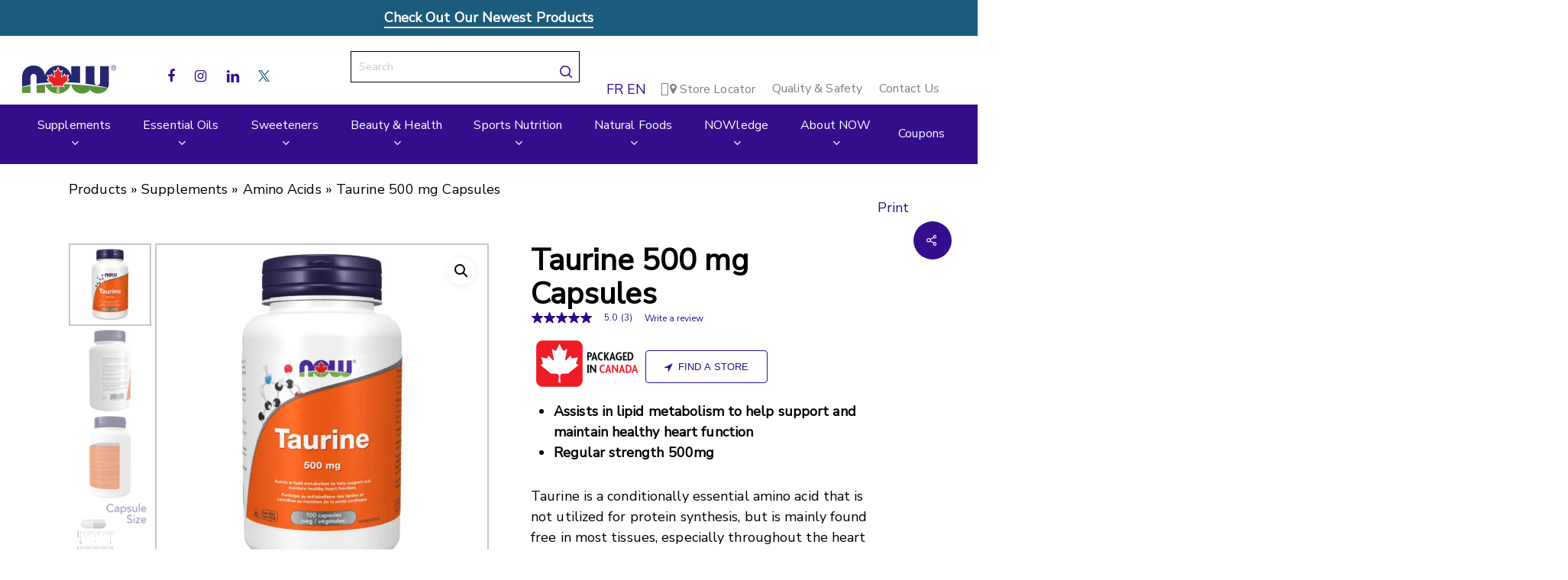

--- FILE ---
content_type: text/html; charset=UTF-8
request_url: https://nowfoods.ca/product/taurine-500-mg/
body_size: 121660
content:
<!doctype html>
<html lang="en-CA" class="no-js">
<head>
	<meta charset="UTF-8"><script type="text/javascript">(window.NREUM||(NREUM={})).init={privacy:{cookies_enabled:true},ajax:{deny_list:["bam.nr-data.net"]},feature_flags:["soft_nav"],distributed_tracing:{enabled:true}};(window.NREUM||(NREUM={})).loader_config={agentID:"1588987060",accountID:"2274311",trustKey:"2274311",xpid:"VgQAVVVSCRABUVNaDgUBUFIC",licenseKey:"ac437d00f3",applicationID:"1528946663",browserID:"1588987060"};;/*! For license information please see nr-loader-spa-1.303.0.min.js.LICENSE.txt */
(()=>{var e,t,r={384:(e,t,r)=>{"use strict";r.d(t,{NT:()=>s,US:()=>d,Zm:()=>a,bQ:()=>u,dV:()=>c,pV:()=>l});var n=r(6154),i=r(1863),o=r(1910);const s={beacon:"bam.nr-data.net",errorBeacon:"bam.nr-data.net"};function a(){return n.gm.NREUM||(n.gm.NREUM={}),void 0===n.gm.newrelic&&(n.gm.newrelic=n.gm.NREUM),n.gm.NREUM}function c(){let e=a();return e.o||(e.o={ST:n.gm.setTimeout,SI:n.gm.setImmediate||n.gm.setInterval,CT:n.gm.clearTimeout,XHR:n.gm.XMLHttpRequest,REQ:n.gm.Request,EV:n.gm.Event,PR:n.gm.Promise,MO:n.gm.MutationObserver,FETCH:n.gm.fetch,WS:n.gm.WebSocket},(0,o.i)(...Object.values(e.o))),e}function u(e,t){let r=a();r.initializedAgents??={},t.initializedAt={ms:(0,i.t)(),date:new Date},r.initializedAgents[e]=t}function d(e,t){a()[e]=t}function l(){return function(){let e=a();const t=e.info||{};e.info={beacon:s.beacon,errorBeacon:s.errorBeacon,...t}}(),function(){let e=a();const t=e.init||{};e.init={...t}}(),c(),function(){let e=a();const t=e.loader_config||{};e.loader_config={...t}}(),a()}},782:(e,t,r)=>{"use strict";r.d(t,{T:()=>n});const n=r(860).K7.pageViewTiming},860:(e,t,r)=>{"use strict";r.d(t,{$J:()=>d,K7:()=>c,P3:()=>u,XX:()=>i,Yy:()=>a,df:()=>o,qY:()=>n,v4:()=>s});const n="events",i="jserrors",o="browser/blobs",s="rum",a="browser/logs",c={ajax:"ajax",genericEvents:"generic_events",jserrors:i,logging:"logging",metrics:"metrics",pageAction:"page_action",pageViewEvent:"page_view_event",pageViewTiming:"page_view_timing",sessionReplay:"session_replay",sessionTrace:"session_trace",softNav:"soft_navigations",spa:"spa"},u={[c.pageViewEvent]:1,[c.pageViewTiming]:2,[c.metrics]:3,[c.jserrors]:4,[c.spa]:5,[c.ajax]:6,[c.sessionTrace]:7,[c.softNav]:8,[c.sessionReplay]:9,[c.logging]:10,[c.genericEvents]:11},d={[c.pageViewEvent]:s,[c.pageViewTiming]:n,[c.ajax]:n,[c.spa]:n,[c.softNav]:n,[c.metrics]:i,[c.jserrors]:i,[c.sessionTrace]:o,[c.sessionReplay]:o,[c.logging]:a,[c.genericEvents]:"ins"}},944:(e,t,r)=>{"use strict";r.d(t,{R:()=>i});var n=r(3241);function i(e,t){"function"==typeof console.debug&&(console.debug("New Relic Warning: https://github.com/newrelic/newrelic-browser-agent/blob/main/docs/warning-codes.md#".concat(e),t),(0,n.W)({agentIdentifier:null,drained:null,type:"data",name:"warn",feature:"warn",data:{code:e,secondary:t}}))}},993:(e,t,r)=>{"use strict";r.d(t,{A$:()=>o,ET:()=>s,TZ:()=>a,p_:()=>i});var n=r(860);const i={ERROR:"ERROR",WARN:"WARN",INFO:"INFO",DEBUG:"DEBUG",TRACE:"TRACE"},o={OFF:0,ERROR:1,WARN:2,INFO:3,DEBUG:4,TRACE:5},s="log",a=n.K7.logging},1687:(e,t,r)=>{"use strict";r.d(t,{Ak:()=>u,Ze:()=>f,x3:()=>d});var n=r(3241),i=r(7836),o=r(3606),s=r(860),a=r(2646);const c={};function u(e,t){const r={staged:!1,priority:s.P3[t]||0};l(e),c[e].get(t)||c[e].set(t,r)}function d(e,t){e&&c[e]&&(c[e].get(t)&&c[e].delete(t),p(e,t,!1),c[e].size&&h(e))}function l(e){if(!e)throw new Error("agentIdentifier required");c[e]||(c[e]=new Map)}function f(e="",t="feature",r=!1){if(l(e),!e||!c[e].get(t)||r)return p(e,t);c[e].get(t).staged=!0,h(e)}function h(e){const t=Array.from(c[e]);t.every(([e,t])=>t.staged)&&(t.sort((e,t)=>e[1].priority-t[1].priority),t.forEach(([t])=>{c[e].delete(t),p(e,t)}))}function p(e,t,r=!0){const s=e?i.ee.get(e):i.ee,c=o.i.handlers;if(!s.aborted&&s.backlog&&c){if((0,n.W)({agentIdentifier:e,type:"lifecycle",name:"drain",feature:t}),r){const e=s.backlog[t],r=c[t];if(r){for(let t=0;e&&t<e.length;++t)g(e[t],r);Object.entries(r).forEach(([e,t])=>{Object.values(t||{}).forEach(t=>{t[0]?.on&&t[0]?.context()instanceof a.y&&t[0].on(e,t[1])})})}}s.isolatedBacklog||delete c[t],s.backlog[t]=null,s.emit("drain-"+t,[])}}function g(e,t){var r=e[1];Object.values(t[r]||{}).forEach(t=>{var r=e[0];if(t[0]===r){var n=t[1],i=e[3],o=e[2];n.apply(i,o)}})}},1741:(e,t,r)=>{"use strict";r.d(t,{W:()=>o});var n=r(944),i=r(4261);class o{#e(e,...t){if(this[e]!==o.prototype[e])return this[e](...t);(0,n.R)(35,e)}addPageAction(e,t){return this.#e(i.hG,e,t)}register(e){return this.#e(i.eY,e)}recordCustomEvent(e,t){return this.#e(i.fF,e,t)}setPageViewName(e,t){return this.#e(i.Fw,e,t)}setCustomAttribute(e,t,r){return this.#e(i.cD,e,t,r)}noticeError(e,t){return this.#e(i.o5,e,t)}setUserId(e){return this.#e(i.Dl,e)}setApplicationVersion(e){return this.#e(i.nb,e)}setErrorHandler(e){return this.#e(i.bt,e)}addRelease(e,t){return this.#e(i.k6,e,t)}log(e,t){return this.#e(i.$9,e,t)}start(){return this.#e(i.d3)}finished(e){return this.#e(i.BL,e)}recordReplay(){return this.#e(i.CH)}pauseReplay(){return this.#e(i.Tb)}addToTrace(e){return this.#e(i.U2,e)}setCurrentRouteName(e){return this.#e(i.PA,e)}interaction(e){return this.#e(i.dT,e)}wrapLogger(e,t,r){return this.#e(i.Wb,e,t,r)}measure(e,t){return this.#e(i.V1,e,t)}consent(e){return this.#e(i.Pv,e)}}},1863:(e,t,r)=>{"use strict";function n(){return Math.floor(performance.now())}r.d(t,{t:()=>n})},1910:(e,t,r)=>{"use strict";r.d(t,{i:()=>o});var n=r(944);const i=new Map;function o(...e){return e.every(e=>{if(i.has(e))return i.get(e);const t="function"==typeof e&&e.toString().includes("[native code]");return t||(0,n.R)(64,e?.name||e?.toString()),i.set(e,t),t})}},2555:(e,t,r)=>{"use strict";r.d(t,{D:()=>a,f:()=>s});var n=r(384),i=r(8122);const o={beacon:n.NT.beacon,errorBeacon:n.NT.errorBeacon,licenseKey:void 0,applicationID:void 0,sa:void 0,queueTime:void 0,applicationTime:void 0,ttGuid:void 0,user:void 0,account:void 0,product:void 0,extra:void 0,jsAttributes:{},userAttributes:void 0,atts:void 0,transactionName:void 0,tNamePlain:void 0};function s(e){try{return!!e.licenseKey&&!!e.errorBeacon&&!!e.applicationID}catch(e){return!1}}const a=e=>(0,i.a)(e,o)},2614:(e,t,r)=>{"use strict";r.d(t,{BB:()=>s,H3:()=>n,g:()=>u,iL:()=>c,tS:()=>a,uh:()=>i,wk:()=>o});const n="NRBA",i="SESSION",o=144e5,s=18e5,a={STARTED:"session-started",PAUSE:"session-pause",RESET:"session-reset",RESUME:"session-resume",UPDATE:"session-update"},c={SAME_TAB:"same-tab",CROSS_TAB:"cross-tab"},u={OFF:0,FULL:1,ERROR:2}},2646:(e,t,r)=>{"use strict";r.d(t,{y:()=>n});class n{constructor(e){this.contextId=e}}},2843:(e,t,r)=>{"use strict";r.d(t,{u:()=>i});var n=r(3878);function i(e,t=!1,r,i){(0,n.DD)("visibilitychange",function(){if(t)return void("hidden"===document.visibilityState&&e());e(document.visibilityState)},r,i)}},3241:(e,t,r)=>{"use strict";r.d(t,{W:()=>o});var n=r(6154);const i="newrelic";function o(e={}){try{n.gm.dispatchEvent(new CustomEvent(i,{detail:e}))}catch(e){}}},3304:(e,t,r)=>{"use strict";r.d(t,{A:()=>o});var n=r(7836);const i=()=>{const e=new WeakSet;return(t,r)=>{if("object"==typeof r&&null!==r){if(e.has(r))return;e.add(r)}return r}};function o(e){try{return JSON.stringify(e,i())??""}catch(e){try{n.ee.emit("internal-error",[e])}catch(e){}return""}}},3333:(e,t,r)=>{"use strict";r.d(t,{$v:()=>d,TZ:()=>n,Xh:()=>c,Zp:()=>i,kd:()=>u,mq:()=>a,nf:()=>s,qN:()=>o});const n=r(860).K7.genericEvents,i=["auxclick","click","copy","keydown","paste","scrollend"],o=["focus","blur"],s=4,a=1e3,c=2e3,u=["PageAction","UserAction","BrowserPerformance"],d={RESOURCES:"experimental.resources",REGISTER:"register"}},3434:(e,t,r)=>{"use strict";r.d(t,{Jt:()=>o,YM:()=>u});var n=r(7836),i=r(5607);const o="nr@original:".concat(i.W),s=50;var a=Object.prototype.hasOwnProperty,c=!1;function u(e,t){return e||(e=n.ee),r.inPlace=function(e,t,n,i,o){n||(n="");const s="-"===n.charAt(0);for(let a=0;a<t.length;a++){const c=t[a],u=e[c];l(u)||(e[c]=r(u,s?c+n:n,i,c,o))}},r.flag=o,r;function r(t,r,n,c,u){return l(t)?t:(r||(r=""),nrWrapper[o]=t,function(e,t,r){if(Object.defineProperty&&Object.keys)try{return Object.keys(e).forEach(function(r){Object.defineProperty(t,r,{get:function(){return e[r]},set:function(t){return e[r]=t,t}})}),t}catch(e){d([e],r)}for(var n in e)a.call(e,n)&&(t[n]=e[n])}(t,nrWrapper,e),nrWrapper);function nrWrapper(){var o,a,l,f;let h;try{a=this,o=[...arguments],l="function"==typeof n?n(o,a):n||{}}catch(t){d([t,"",[o,a,c],l],e)}i(r+"start",[o,a,c],l,u);const p=performance.now();let g;try{return f=t.apply(a,o),g=performance.now(),f}catch(e){throw g=performance.now(),i(r+"err",[o,a,e],l,u),h=e,h}finally{const e=g-p,t={start:p,end:g,duration:e,isLongTask:e>=s,methodName:c,thrownError:h};t.isLongTask&&i("long-task",[t,a],l,u),i(r+"end",[o,a,f],l,u)}}}function i(r,n,i,o){if(!c||t){var s=c;c=!0;try{e.emit(r,n,i,t,o)}catch(t){d([t,r,n,i],e)}c=s}}}function d(e,t){t||(t=n.ee);try{t.emit("internal-error",e)}catch(e){}}function l(e){return!(e&&"function"==typeof e&&e.apply&&!e[o])}},3606:(e,t,r)=>{"use strict";r.d(t,{i:()=>o});var n=r(9908);o.on=s;var i=o.handlers={};function o(e,t,r,o){s(o||n.d,i,e,t,r)}function s(e,t,r,i,o){o||(o="feature"),e||(e=n.d);var s=t[o]=t[o]||{};(s[r]=s[r]||[]).push([e,i])}},3738:(e,t,r)=>{"use strict";r.d(t,{He:()=>i,Kp:()=>a,Lc:()=>u,Rz:()=>d,TZ:()=>n,bD:()=>o,d3:()=>s,jx:()=>l,sl:()=>f,uP:()=>c});const n=r(860).K7.sessionTrace,i="bstResource",o="resource",s="-start",a="-end",c="fn"+s,u="fn"+a,d="pushState",l=1e3,f=3e4},3785:(e,t,r)=>{"use strict";r.d(t,{R:()=>c,b:()=>u});var n=r(9908),i=r(1863),o=r(860),s=r(8154),a=r(993);function c(e,t,r={},c=a.p_.INFO,u,d=(0,i.t)()){(0,n.p)(s.xV,["API/logging/".concat(c.toLowerCase(),"/called")],void 0,o.K7.metrics,e),(0,n.p)(a.ET,[d,t,r,c,u],void 0,o.K7.logging,e)}function u(e){return"string"==typeof e&&Object.values(a.p_).some(t=>t===e.toUpperCase().trim())}},3878:(e,t,r)=>{"use strict";function n(e,t){return{capture:e,passive:!1,signal:t}}function i(e,t,r=!1,i){window.addEventListener(e,t,n(r,i))}function o(e,t,r=!1,i){document.addEventListener(e,t,n(r,i))}r.d(t,{DD:()=>o,jT:()=>n,sp:()=>i})},3962:(e,t,r)=>{"use strict";r.d(t,{AM:()=>s,O2:()=>l,OV:()=>o,Qu:()=>f,TZ:()=>c,ih:()=>h,pP:()=>a,t1:()=>d,tC:()=>i,wD:()=>u});var n=r(860);const i=["click","keydown","submit"],o="popstate",s="api",a="initialPageLoad",c=n.K7.softNav,u=5e3,d=500,l={INITIAL_PAGE_LOAD:"",ROUTE_CHANGE:1,UNSPECIFIED:2},f={INTERACTION:1,AJAX:2,CUSTOM_END:3,CUSTOM_TRACER:4},h={IP:"in progress",PF:"pending finish",FIN:"finished",CAN:"cancelled"}},4234:(e,t,r)=>{"use strict";r.d(t,{W:()=>o});var n=r(7836),i=r(1687);class o{constructor(e,t){this.agentIdentifier=e,this.ee=n.ee.get(e),this.featureName=t,this.blocked=!1}deregisterDrain(){(0,i.x3)(this.agentIdentifier,this.featureName)}}},4261:(e,t,r)=>{"use strict";r.d(t,{$9:()=>d,BL:()=>c,CH:()=>p,Dl:()=>R,Fw:()=>w,PA:()=>v,Pl:()=>n,Pv:()=>A,Tb:()=>f,U2:()=>s,V1:()=>E,Wb:()=>T,bt:()=>y,cD:()=>b,d3:()=>x,dT:()=>u,eY:()=>g,fF:()=>h,hG:()=>o,hw:()=>i,k6:()=>a,nb:()=>m,o5:()=>l});const n="api-",i=n+"ixn-",o="addPageAction",s="addToTrace",a="addRelease",c="finished",u="interaction",d="log",l="noticeError",f="pauseReplay",h="recordCustomEvent",p="recordReplay",g="register",m="setApplicationVersion",v="setCurrentRouteName",b="setCustomAttribute",y="setErrorHandler",w="setPageViewName",R="setUserId",x="start",T="wrapLogger",E="measure",A="consent"},4387:(e,t,r)=>{"use strict";function n(e={}){return!(!e.id||!e.name)}function i(e){return"string"==typeof e&&e.trim().length<501||"number"==typeof e}function o(e,t){if(2!==t?.harvestEndpointVersion)return{};const r=t.agentRef.runtime.appMetadata.agents[0].entityGuid;return n(e)?{"mfe.id":e.id,"mfe.name":e.name,eventSource:e.eventSource,"parent.id":e.parent?.id||r}:{"entity.guid":r,appId:t.agentRef.info.applicationID}}r.d(t,{Ux:()=>o,c7:()=>n,yo:()=>i})},5205:(e,t,r)=>{"use strict";r.d(t,{j:()=>_});var n=r(384),i=r(1741);var o=r(2555),s=r(3333);const a=e=>{if(!e||"string"!=typeof e)return!1;try{document.createDocumentFragment().querySelector(e)}catch{return!1}return!0};var c=r(2614),u=r(944),d=r(8122);const l="[data-nr-mask]",f=e=>(0,d.a)(e,(()=>{const e={feature_flags:[],experimental:{allow_registered_children:!1,resources:!1},mask_selector:"*",block_selector:"[data-nr-block]",mask_input_options:{color:!1,date:!1,"datetime-local":!1,email:!1,month:!1,number:!1,range:!1,search:!1,tel:!1,text:!1,time:!1,url:!1,week:!1,textarea:!1,select:!1,password:!0}};return{ajax:{deny_list:void 0,block_internal:!0,enabled:!0,autoStart:!0},api:{get allow_registered_children(){return e.feature_flags.includes(s.$v.REGISTER)||e.experimental.allow_registered_children},set allow_registered_children(t){e.experimental.allow_registered_children=t},duplicate_registered_data:!1},browser_consent_mode:{enabled:!1},distributed_tracing:{enabled:void 0,exclude_newrelic_header:void 0,cors_use_newrelic_header:void 0,cors_use_tracecontext_headers:void 0,allowed_origins:void 0},get feature_flags(){return e.feature_flags},set feature_flags(t){e.feature_flags=t},generic_events:{enabled:!0,autoStart:!0},harvest:{interval:30},jserrors:{enabled:!0,autoStart:!0},logging:{enabled:!0,autoStart:!0},metrics:{enabled:!0,autoStart:!0},obfuscate:void 0,page_action:{enabled:!0},page_view_event:{enabled:!0,autoStart:!0},page_view_timing:{enabled:!0,autoStart:!0},performance:{capture_marks:!1,capture_measures:!1,capture_detail:!0,resources:{get enabled(){return e.feature_flags.includes(s.$v.RESOURCES)||e.experimental.resources},set enabled(t){e.experimental.resources=t},asset_types:[],first_party_domains:[],ignore_newrelic:!0}},privacy:{cookies_enabled:!0},proxy:{assets:void 0,beacon:void 0},session:{expiresMs:c.wk,inactiveMs:c.BB},session_replay:{autoStart:!0,enabled:!1,preload:!1,sampling_rate:10,error_sampling_rate:100,collect_fonts:!1,inline_images:!1,fix_stylesheets:!0,mask_all_inputs:!0,get mask_text_selector(){return e.mask_selector},set mask_text_selector(t){a(t)?e.mask_selector="".concat(t,",").concat(l):""===t||null===t?e.mask_selector=l:(0,u.R)(5,t)},get block_class(){return"nr-block"},get ignore_class(){return"nr-ignore"},get mask_text_class(){return"nr-mask"},get block_selector(){return e.block_selector},set block_selector(t){a(t)?e.block_selector+=",".concat(t):""!==t&&(0,u.R)(6,t)},get mask_input_options(){return e.mask_input_options},set mask_input_options(t){t&&"object"==typeof t?e.mask_input_options={...t,password:!0}:(0,u.R)(7,t)}},session_trace:{enabled:!0,autoStart:!0},soft_navigations:{enabled:!0,autoStart:!0},spa:{enabled:!0,autoStart:!0},ssl:void 0,user_actions:{enabled:!0,elementAttributes:["id","className","tagName","type"]}}})());var h=r(6154),p=r(9324);let g=0;const m={buildEnv:p.F3,distMethod:p.Xs,version:p.xv,originTime:h.WN},v={consented:!1},b={appMetadata:{},get consented(){return this.session?.state?.consent||v.consented},set consented(e){v.consented=e},customTransaction:void 0,denyList:void 0,disabled:!1,harvester:void 0,isolatedBacklog:!1,isRecording:!1,loaderType:void 0,maxBytes:3e4,obfuscator:void 0,onerror:void 0,ptid:void 0,releaseIds:{},session:void 0,timeKeeper:void 0,registeredEntities:[],jsAttributesMetadata:{bytes:0},get harvestCount(){return++g}},y=e=>{const t=(0,d.a)(e,b),r=Object.keys(m).reduce((e,t)=>(e[t]={value:m[t],writable:!1,configurable:!0,enumerable:!0},e),{});return Object.defineProperties(t,r)};var w=r(5701);const R=e=>{const t=e.startsWith("http");e+="/",r.p=t?e:"https://"+e};var x=r(7836),T=r(3241);const E={accountID:void 0,trustKey:void 0,agentID:void 0,licenseKey:void 0,applicationID:void 0,xpid:void 0},A=e=>(0,d.a)(e,E),S=new Set;function _(e,t={},r,s){let{init:a,info:c,loader_config:u,runtime:d={},exposed:l=!0}=t;if(!c){const e=(0,n.pV)();a=e.init,c=e.info,u=e.loader_config}e.init=f(a||{}),e.loader_config=A(u||{}),c.jsAttributes??={},h.bv&&(c.jsAttributes.isWorker=!0),e.info=(0,o.D)(c);const p=e.init,g=[c.beacon,c.errorBeacon];S.has(e.agentIdentifier)||(p.proxy.assets&&(R(p.proxy.assets),g.push(p.proxy.assets)),p.proxy.beacon&&g.push(p.proxy.beacon),e.beacons=[...g],function(e){const t=(0,n.pV)();Object.getOwnPropertyNames(i.W.prototype).forEach(r=>{const n=i.W.prototype[r];if("function"!=typeof n||"constructor"===n)return;let o=t[r];e[r]&&!1!==e.exposed&&"micro-agent"!==e.runtime?.loaderType&&(t[r]=(...t)=>{const n=e[r](...t);return o?o(...t):n})})}(e),(0,n.US)("activatedFeatures",w.B),e.runSoftNavOverSpa&&=!0===p.soft_navigations.enabled&&p.feature_flags.includes("soft_nav")),d.denyList=[...p.ajax.deny_list||[],...p.ajax.block_internal?g:[]],d.ptid=e.agentIdentifier,d.loaderType=r,e.runtime=y(d),S.has(e.agentIdentifier)||(e.ee=x.ee.get(e.agentIdentifier),e.exposed=l,(0,T.W)({agentIdentifier:e.agentIdentifier,drained:!!w.B?.[e.agentIdentifier],type:"lifecycle",name:"initialize",feature:void 0,data:e.config})),S.add(e.agentIdentifier)}},5270:(e,t,r)=>{"use strict";r.d(t,{Aw:()=>s,SR:()=>o,rF:()=>a});var n=r(384),i=r(7767);function o(e){return!!(0,n.dV)().o.MO&&(0,i.V)(e)&&!0===e?.session_trace.enabled}function s(e){return!0===e?.session_replay.preload&&o(e)}function a(e,t){try{if("string"==typeof t?.type){if("password"===t.type.toLowerCase())return"*".repeat(e?.length||0);if(void 0!==t?.dataset?.nrUnmask||t?.classList?.contains("nr-unmask"))return e}}catch(e){}return"string"==typeof e?e.replace(/[\S]/g,"*"):"*".repeat(e?.length||0)}},5289:(e,t,r)=>{"use strict";r.d(t,{GG:()=>o,Qr:()=>a,sB:()=>s});var n=r(3878);function i(){return"undefined"==typeof document||"complete"===document.readyState}function o(e,t){if(i())return e();(0,n.sp)("load",e,t)}function s(e){if(i())return e();(0,n.DD)("DOMContentLoaded",e)}function a(e){if(i())return e();(0,n.sp)("popstate",e)}},5607:(e,t,r)=>{"use strict";r.d(t,{W:()=>n});const n=(0,r(9566).bz)()},5701:(e,t,r)=>{"use strict";r.d(t,{B:()=>o,t:()=>s});var n=r(3241);const i=new Set,o={};function s(e,t){const r=t.agentIdentifier;o[r]??={},e&&"object"==typeof e&&(i.has(r)||(t.ee.emit("rumresp",[e]),o[r]=e,i.add(r),(0,n.W)({agentIdentifier:r,loaded:!0,drained:!0,type:"lifecycle",name:"load",feature:void 0,data:e})))}},6154:(e,t,r)=>{"use strict";r.d(t,{A4:()=>a,OF:()=>d,RI:()=>i,WN:()=>h,bv:()=>o,gm:()=>s,lR:()=>f,m:()=>u,mw:()=>c,sb:()=>l});var n=r(1863);const i="undefined"!=typeof window&&!!window.document,o="undefined"!=typeof WorkerGlobalScope&&("undefined"!=typeof self&&self instanceof WorkerGlobalScope&&self.navigator instanceof WorkerNavigator||"undefined"!=typeof globalThis&&globalThis instanceof WorkerGlobalScope&&globalThis.navigator instanceof WorkerNavigator),s=i?window:"undefined"!=typeof WorkerGlobalScope&&("undefined"!=typeof self&&self instanceof WorkerGlobalScope&&self||"undefined"!=typeof globalThis&&globalThis instanceof WorkerGlobalScope&&globalThis),a="complete"===s?.document?.readyState,c=Boolean("hidden"===s?.document?.visibilityState),u=""+s?.location,d=/iPad|iPhone|iPod/.test(s.navigator?.userAgent),l=d&&"undefined"==typeof SharedWorker,f=(()=>{const e=s.navigator?.userAgent?.match(/Firefox[/\s](\d+\.\d+)/);return Array.isArray(e)&&e.length>=2?+e[1]:0})(),h=Date.now()-(0,n.t)()},6344:(e,t,r)=>{"use strict";r.d(t,{BB:()=>d,Qb:()=>l,TZ:()=>i,Ug:()=>s,Vh:()=>o,_s:()=>a,bc:()=>u,yP:()=>c});var n=r(2614);const i=r(860).K7.sessionReplay,o="errorDuringReplay",s=.12,a={DomContentLoaded:0,Load:1,FullSnapshot:2,IncrementalSnapshot:3,Meta:4,Custom:5},c={[n.g.ERROR]:15e3,[n.g.FULL]:3e5,[n.g.OFF]:0},u={RESET:{message:"Session was reset",sm:"Reset"},IMPORT:{message:"Recorder failed to import",sm:"Import"},TOO_MANY:{message:"429: Too Many Requests",sm:"Too-Many"},TOO_BIG:{message:"Payload was too large",sm:"Too-Big"},CROSS_TAB:{message:"Session Entity was set to OFF on another tab",sm:"Cross-Tab"},ENTITLEMENTS:{message:"Session Replay is not allowed and will not be started",sm:"Entitlement"}},d=5e3,l={API:"api",RESUME:"resume",SWITCH_TO_FULL:"switchToFull",INITIALIZE:"initialize",PRELOAD:"preload"}},6389:(e,t,r)=>{"use strict";function n(e,t=500,r={}){const n=r?.leading||!1;let i;return(...r)=>{n&&void 0===i&&(e.apply(this,r),i=setTimeout(()=>{i=clearTimeout(i)},t)),n||(clearTimeout(i),i=setTimeout(()=>{e.apply(this,r)},t))}}function i(e){let t=!1;return(...r)=>{t||(t=!0,e.apply(this,r))}}r.d(t,{J:()=>i,s:()=>n})},6630:(e,t,r)=>{"use strict";r.d(t,{T:()=>n});const n=r(860).K7.pageViewEvent},6774:(e,t,r)=>{"use strict";r.d(t,{T:()=>n});const n=r(860).K7.jserrors},7295:(e,t,r)=>{"use strict";r.d(t,{Xv:()=>s,gX:()=>i,iW:()=>o});var n=[];function i(e){if(!e||o(e))return!1;if(0===n.length)return!0;for(var t=0;t<n.length;t++){var r=n[t];if("*"===r.hostname)return!1;if(a(r.hostname,e.hostname)&&c(r.pathname,e.pathname))return!1}return!0}function o(e){return void 0===e.hostname}function s(e){if(n=[],e&&e.length)for(var t=0;t<e.length;t++){let r=e[t];if(!r)continue;0===r.indexOf("http://")?r=r.substring(7):0===r.indexOf("https://")&&(r=r.substring(8));const i=r.indexOf("/");let o,s;i>0?(o=r.substring(0,i),s=r.substring(i)):(o=r,s="");let[a]=o.split(":");n.push({hostname:a,pathname:s})}}function a(e,t){return!(e.length>t.length)&&t.indexOf(e)===t.length-e.length}function c(e,t){return 0===e.indexOf("/")&&(e=e.substring(1)),0===t.indexOf("/")&&(t=t.substring(1)),""===e||e===t}},7378:(e,t,r)=>{"use strict";r.d(t,{$p:()=>x,BR:()=>b,Kp:()=>R,L3:()=>y,Lc:()=>c,NC:()=>o,SG:()=>d,TZ:()=>i,U6:()=>p,UT:()=>m,d3:()=>w,dT:()=>f,e5:()=>E,gx:()=>v,l9:()=>l,oW:()=>h,op:()=>g,rw:()=>u,tH:()=>A,uP:()=>a,wW:()=>T,xq:()=>s});var n=r(384);const i=r(860).K7.spa,o=["click","submit","keypress","keydown","keyup","change"],s=999,a="fn-start",c="fn-end",u="cb-start",d="api-ixn-",l="remaining",f="interaction",h="spaNode",p="jsonpNode",g="fetch-start",m="fetch-done",v="fetch-body-",b="jsonp-end",y=(0,n.dV)().o.ST,w="-start",R="-end",x="-body",T="cb"+R,E="jsTime",A="fetch"},7485:(e,t,r)=>{"use strict";r.d(t,{D:()=>i});var n=r(6154);function i(e){if(0===(e||"").indexOf("data:"))return{protocol:"data"};try{const t=new URL(e,location.href),r={port:t.port,hostname:t.hostname,pathname:t.pathname,search:t.search,protocol:t.protocol.slice(0,t.protocol.indexOf(":")),sameOrigin:t.protocol===n.gm?.location?.protocol&&t.host===n.gm?.location?.host};return r.port&&""!==r.port||("http:"===t.protocol&&(r.port="80"),"https:"===t.protocol&&(r.port="443")),r.pathname&&""!==r.pathname?r.pathname.startsWith("/")||(r.pathname="/".concat(r.pathname)):r.pathname="/",r}catch(e){return{}}}},7699:(e,t,r)=>{"use strict";r.d(t,{It:()=>o,KC:()=>a,No:()=>i,qh:()=>s});var n=r(860);const i=16e3,o=1e6,s="SESSION_ERROR",a={[n.K7.logging]:!0,[n.K7.genericEvents]:!1,[n.K7.jserrors]:!1,[n.K7.ajax]:!1}},7767:(e,t,r)=>{"use strict";r.d(t,{V:()=>i});var n=r(6154);const i=e=>n.RI&&!0===e?.privacy.cookies_enabled},7836:(e,t,r)=>{"use strict";r.d(t,{P:()=>a,ee:()=>c});var n=r(384),i=r(8990),o=r(2646),s=r(5607);const a="nr@context:".concat(s.W),c=function e(t,r){var n={},s={},d={},l=!1;try{l=16===r.length&&u.initializedAgents?.[r]?.runtime.isolatedBacklog}catch(e){}var f={on:p,addEventListener:p,removeEventListener:function(e,t){var r=n[e];if(!r)return;for(var i=0;i<r.length;i++)r[i]===t&&r.splice(i,1)},emit:function(e,r,n,i,o){!1!==o&&(o=!0);if(c.aborted&&!i)return;t&&o&&t.emit(e,r,n);var a=h(n);g(e).forEach(e=>{e.apply(a,r)});var u=v()[s[e]];u&&u.push([f,e,r,a]);return a},get:m,listeners:g,context:h,buffer:function(e,t){const r=v();if(t=t||"feature",f.aborted)return;Object.entries(e||{}).forEach(([e,n])=>{s[n]=t,t in r||(r[t]=[])})},abort:function(){f._aborted=!0,Object.keys(f.backlog).forEach(e=>{delete f.backlog[e]})},isBuffering:function(e){return!!v()[s[e]]},debugId:r,backlog:l?{}:t&&"object"==typeof t.backlog?t.backlog:{},isolatedBacklog:l};return Object.defineProperty(f,"aborted",{get:()=>{let e=f._aborted||!1;return e||(t&&(e=t.aborted),e)}}),f;function h(e){return e&&e instanceof o.y?e:e?(0,i.I)(e,a,()=>new o.y(a)):new o.y(a)}function p(e,t){n[e]=g(e).concat(t)}function g(e){return n[e]||[]}function m(t){return d[t]=d[t]||e(f,t)}function v(){return f.backlog}}(void 0,"globalEE"),u=(0,n.Zm)();u.ee||(u.ee=c)},8122:(e,t,r)=>{"use strict";r.d(t,{a:()=>i});var n=r(944);function i(e,t){try{if(!e||"object"!=typeof e)return(0,n.R)(3);if(!t||"object"!=typeof t)return(0,n.R)(4);const r=Object.create(Object.getPrototypeOf(t),Object.getOwnPropertyDescriptors(t)),o=0===Object.keys(r).length?e:r;for(let s in o)if(void 0!==e[s])try{if(null===e[s]){r[s]=null;continue}Array.isArray(e[s])&&Array.isArray(t[s])?r[s]=Array.from(new Set([...e[s],...t[s]])):"object"==typeof e[s]&&"object"==typeof t[s]?r[s]=i(e[s],t[s]):r[s]=e[s]}catch(e){r[s]||(0,n.R)(1,e)}return r}catch(e){(0,n.R)(2,e)}}},8139:(e,t,r)=>{"use strict";r.d(t,{u:()=>f});var n=r(7836),i=r(3434),o=r(8990),s=r(6154);const a={},c=s.gm.XMLHttpRequest,u="addEventListener",d="removeEventListener",l="nr@wrapped:".concat(n.P);function f(e){var t=function(e){return(e||n.ee).get("events")}(e);if(a[t.debugId]++)return t;a[t.debugId]=1;var r=(0,i.YM)(t,!0);function f(e){r.inPlace(e,[u,d],"-",p)}function p(e,t){return e[1]}return"getPrototypeOf"in Object&&(s.RI&&h(document,f),c&&h(c.prototype,f),h(s.gm,f)),t.on(u+"-start",function(e,t){var n=e[1];if(null!==n&&("function"==typeof n||"object"==typeof n)&&"newrelic"!==e[0]){var i=(0,o.I)(n,l,function(){var e={object:function(){if("function"!=typeof n.handleEvent)return;return n.handleEvent.apply(n,arguments)},function:n}[typeof n];return e?r(e,"fn-",null,e.name||"anonymous"):n});this.wrapped=e[1]=i}}),t.on(d+"-start",function(e){e[1]=this.wrapped||e[1]}),t}function h(e,t,...r){let n=e;for(;"object"==typeof n&&!Object.prototype.hasOwnProperty.call(n,u);)n=Object.getPrototypeOf(n);n&&t(n,...r)}},8154:(e,t,r)=>{"use strict";r.d(t,{z_:()=>o,XG:()=>a,TZ:()=>n,rs:()=>i,xV:()=>s});r(6154),r(9566),r(384);const n=r(860).K7.metrics,i="sm",o="cm",s="storeSupportabilityMetrics",a="storeEventMetrics"},8374:(e,t,r)=>{r.nc=(()=>{try{return document?.currentScript?.nonce}catch(e){}return""})()},8990:(e,t,r)=>{"use strict";r.d(t,{I:()=>i});var n=Object.prototype.hasOwnProperty;function i(e,t,r){if(n.call(e,t))return e[t];var i=r();if(Object.defineProperty&&Object.keys)try{return Object.defineProperty(e,t,{value:i,writable:!0,enumerable:!1}),i}catch(e){}return e[t]=i,i}},9300:(e,t,r)=>{"use strict";r.d(t,{T:()=>n});const n=r(860).K7.ajax},9324:(e,t,r)=>{"use strict";r.d(t,{AJ:()=>s,F3:()=>i,Xs:()=>o,Yq:()=>a,xv:()=>n});const n="1.303.0",i="PROD",o="CDN",s="@newrelic/rrweb",a="1.0.1"},9566:(e,t,r)=>{"use strict";r.d(t,{LA:()=>a,ZF:()=>c,bz:()=>s,el:()=>u});var n=r(6154);const i="xxxxxxxx-xxxx-4xxx-yxxx-xxxxxxxxxxxx";function o(e,t){return e?15&e[t]:16*Math.random()|0}function s(){const e=n.gm?.crypto||n.gm?.msCrypto;let t,r=0;return e&&e.getRandomValues&&(t=e.getRandomValues(new Uint8Array(30))),i.split("").map(e=>"x"===e?o(t,r++).toString(16):"y"===e?(3&o()|8).toString(16):e).join("")}function a(e){const t=n.gm?.crypto||n.gm?.msCrypto;let r,i=0;t&&t.getRandomValues&&(r=t.getRandomValues(new Uint8Array(e)));const s=[];for(var a=0;a<e;a++)s.push(o(r,i++).toString(16));return s.join("")}function c(){return a(16)}function u(){return a(32)}},9908:(e,t,r)=>{"use strict";r.d(t,{d:()=>n,p:()=>i});var n=r(7836).ee.get("handle");function i(e,t,r,i,o){o?(o.buffer([e],i),o.emit(e,t,r)):(n.buffer([e],i),n.emit(e,t,r))}}},n={};function i(e){var t=n[e];if(void 0!==t)return t.exports;var o=n[e]={exports:{}};return r[e](o,o.exports,i),o.exports}i.m=r,i.d=(e,t)=>{for(var r in t)i.o(t,r)&&!i.o(e,r)&&Object.defineProperty(e,r,{enumerable:!0,get:t[r]})},i.f={},i.e=e=>Promise.all(Object.keys(i.f).reduce((t,r)=>(i.f[r](e,t),t),[])),i.u=e=>({212:"nr-spa-compressor",249:"nr-spa-recorder",478:"nr-spa"}[e]+"-1.303.0.min.js"),i.o=(e,t)=>Object.prototype.hasOwnProperty.call(e,t),e={},t="NRBA-1.303.0.PROD:",i.l=(r,n,o,s)=>{if(e[r])e[r].push(n);else{var a,c;if(void 0!==o)for(var u=document.getElementsByTagName("script"),d=0;d<u.length;d++){var l=u[d];if(l.getAttribute("src")==r||l.getAttribute("data-webpack")==t+o){a=l;break}}if(!a){c=!0;var f={478:"sha512-Q1pLqcoiNmLHv0rtq3wFkJBA3kofBdRJl0ExDl0mTuAoCBd0qe/1J0XWrDlQKuNlUryL6aZfVkAMPLmoikWIoQ==",249:"sha512-695ZzudsxlMtHKnpDNvkMlJd3tdMtY03IQKVCw9SX12tjUC+f7Nrx5tnWO72Vg9RFf6DSY6wVmM3cEkRM12kkQ==",212:"sha512-18Gx1wIBsppcn0AnKFhwgw4IciNgFxiw3J74W393Ape+wtg4hlg7t6SBKsIE/Dk/tfl2yltgcgBFvYRs283AFg=="};(a=document.createElement("script")).charset="utf-8",i.nc&&a.setAttribute("nonce",i.nc),a.setAttribute("data-webpack",t+o),a.src=r,0!==a.src.indexOf(window.location.origin+"/")&&(a.crossOrigin="anonymous"),f[s]&&(a.integrity=f[s])}e[r]=[n];var h=(t,n)=>{a.onerror=a.onload=null,clearTimeout(p);var i=e[r];if(delete e[r],a.parentNode&&a.parentNode.removeChild(a),i&&i.forEach(e=>e(n)),t)return t(n)},p=setTimeout(h.bind(null,void 0,{type:"timeout",target:a}),12e4);a.onerror=h.bind(null,a.onerror),a.onload=h.bind(null,a.onload),c&&document.head.appendChild(a)}},i.r=e=>{"undefined"!=typeof Symbol&&Symbol.toStringTag&&Object.defineProperty(e,Symbol.toStringTag,{value:"Module"}),Object.defineProperty(e,"__esModule",{value:!0})},i.p="https://js-agent.newrelic.com/",(()=>{var e={38:0,788:0};i.f.j=(t,r)=>{var n=i.o(e,t)?e[t]:void 0;if(0!==n)if(n)r.push(n[2]);else{var o=new Promise((r,i)=>n=e[t]=[r,i]);r.push(n[2]=o);var s=i.p+i.u(t),a=new Error;i.l(s,r=>{if(i.o(e,t)&&(0!==(n=e[t])&&(e[t]=void 0),n)){var o=r&&("load"===r.type?"missing":r.type),s=r&&r.target&&r.target.src;a.message="Loading chunk "+t+" failed.\n("+o+": "+s+")",a.name="ChunkLoadError",a.type=o,a.request=s,n[1](a)}},"chunk-"+t,t)}};var t=(t,r)=>{var n,o,[s,a,c]=r,u=0;if(s.some(t=>0!==e[t])){for(n in a)i.o(a,n)&&(i.m[n]=a[n]);if(c)c(i)}for(t&&t(r);u<s.length;u++)o=s[u],i.o(e,o)&&e[o]&&e[o][0](),e[o]=0},r=self["webpackChunk:NRBA-1.303.0.PROD"]=self["webpackChunk:NRBA-1.303.0.PROD"]||[];r.forEach(t.bind(null,0)),r.push=t.bind(null,r.push.bind(r))})(),(()=>{"use strict";i(8374);var e=i(9566),t=i(1741);class r extends t.W{agentIdentifier=(0,e.LA)(16)}var n=i(860);const o=Object.values(n.K7);var s=i(5205);var a=i(9908),c=i(1863),u=i(4261),d=i(3241),l=i(944),f=i(5701),h=i(8154);function p(e,t,i,o){const s=o||i;!s||s[e]&&s[e]!==r.prototype[e]||(s[e]=function(){(0,a.p)(h.xV,["API/"+e+"/called"],void 0,n.K7.metrics,i.ee),(0,d.W)({agentIdentifier:i.agentIdentifier,drained:!!f.B?.[i.agentIdentifier],type:"data",name:"api",feature:u.Pl+e,data:{}});try{return t.apply(this,arguments)}catch(e){(0,l.R)(23,e)}})}function g(e,t,r,n,i){const o=e.info;null===r?delete o.jsAttributes[t]:o.jsAttributes[t]=r,(i||null===r)&&(0,a.p)(u.Pl+n,[(0,c.t)(),t,r],void 0,"session",e.ee)}var m=i(1687),v=i(4234),b=i(5289),y=i(6154),w=i(5270),R=i(7767),x=i(6389),T=i(7699);class E extends v.W{constructor(e,t){super(e.agentIdentifier,t),this.agentRef=e,this.abortHandler=void 0,this.featAggregate=void 0,this.loadedSuccessfully=void 0,this.onAggregateImported=new Promise(e=>{this.loadedSuccessfully=e}),this.deferred=Promise.resolve(),!1===e.init[this.featureName].autoStart?this.deferred=new Promise((t,r)=>{this.ee.on("manual-start-all",(0,x.J)(()=>{(0,m.Ak)(e.agentIdentifier,this.featureName),t()}))}):(0,m.Ak)(e.agentIdentifier,t)}importAggregator(e,t,r={}){if(this.featAggregate)return;const n=async()=>{let n;await this.deferred;try{if((0,R.V)(e.init)){const{setupAgentSession:t}=await i.e(478).then(i.bind(i,8766));n=t(e)}}catch(e){(0,l.R)(20,e),this.ee.emit("internal-error",[e]),(0,a.p)(T.qh,[e],void 0,this.featureName,this.ee)}try{if(!this.#t(this.featureName,n,e.init))return(0,m.Ze)(this.agentIdentifier,this.featureName),void this.loadedSuccessfully(!1);const{Aggregate:i}=await t();this.featAggregate=new i(e,r),e.runtime.harvester.initializedAggregates.push(this.featAggregate),this.loadedSuccessfully(!0)}catch(e){(0,l.R)(34,e),this.abortHandler?.(),(0,m.Ze)(this.agentIdentifier,this.featureName,!0),this.loadedSuccessfully(!1),this.ee&&this.ee.abort()}};y.RI?(0,b.GG)(()=>n(),!0):n()}#t(e,t,r){if(this.blocked)return!1;switch(e){case n.K7.sessionReplay:return(0,w.SR)(r)&&!!t;case n.K7.sessionTrace:return!!t;default:return!0}}}var A=i(6630),S=i(2614);class _ extends E{static featureName=A.T;constructor(e){var t;super(e,A.T),this.setupInspectionEvents(e.agentIdentifier),t=e,p(u.Fw,function(e,r){"string"==typeof e&&("/"!==e.charAt(0)&&(e="/"+e),t.runtime.customTransaction=(r||"http://custom.transaction")+e,(0,a.p)(u.Pl+u.Fw,[(0,c.t)()],void 0,void 0,t.ee))},t),this.importAggregator(e,()=>i.e(478).then(i.bind(i,1983)))}setupInspectionEvents(e){const t=(t,r)=>{t&&(0,d.W)({agentIdentifier:e,timeStamp:t.timeStamp,loaded:"complete"===t.target.readyState,type:"window",name:r,data:t.target.location+""})};(0,b.sB)(e=>{t(e,"DOMContentLoaded")}),(0,b.GG)(e=>{t(e,"load")}),(0,b.Qr)(e=>{t(e,"navigate")}),this.ee.on(S.tS.UPDATE,(t,r)=>{(0,d.W)({agentIdentifier:e,type:"lifecycle",name:"session",data:r})})}}var O=i(384);var N=i(2843),I=i(3878),P=i(782);class j extends E{static featureName=P.T;constructor(e){super(e,P.T),y.RI&&((0,N.u)(()=>(0,a.p)("docHidden",[(0,c.t)()],void 0,P.T,this.ee),!0),(0,I.sp)("pagehide",()=>(0,a.p)("winPagehide",[(0,c.t)()],void 0,P.T,this.ee)),this.importAggregator(e,()=>i.e(478).then(i.bind(i,9917))))}}class k extends E{static featureName=h.TZ;constructor(e){super(e,h.TZ),y.RI&&document.addEventListener("securitypolicyviolation",e=>{(0,a.p)(h.xV,["Generic/CSPViolation/Detected"],void 0,this.featureName,this.ee)}),this.importAggregator(e,()=>i.e(478).then(i.bind(i,6555)))}}var C=i(6774),L=i(3304);class H{constructor(e,t,r,n,i){this.name="UncaughtError",this.message="string"==typeof e?e:(0,L.A)(e),this.sourceURL=t,this.line=r,this.column=n,this.__newrelic=i}}function M(e){return U(e)?e:new H(void 0!==e?.message?e.message:e,e?.filename||e?.sourceURL,e?.lineno||e?.line,e?.colno||e?.col,e?.__newrelic,e?.cause)}function K(e){const t="Unhandled Promise Rejection: ";if(!e?.reason)return;if(U(e.reason)){try{e.reason.message.startsWith(t)||(e.reason.message=t+e.reason.message)}catch(e){}return M(e.reason)}const r=M(e.reason);return(r.message||"").startsWith(t)||(r.message=t+r.message),r}function D(e){if(e.error instanceof SyntaxError&&!/:\d+$/.test(e.error.stack?.trim())){const t=new H(e.message,e.filename,e.lineno,e.colno,e.error.__newrelic,e.cause);return t.name=SyntaxError.name,t}return U(e.error)?e.error:M(e)}function U(e){return e instanceof Error&&!!e.stack}function F(e,t,r,i,o=(0,c.t)()){"string"==typeof e&&(e=new Error(e)),(0,a.p)("err",[e,o,!1,t,r.runtime.isRecording,void 0,i],void 0,n.K7.jserrors,r.ee),(0,a.p)("uaErr",[],void 0,n.K7.genericEvents,r.ee)}var W=i(4387),B=i(993),V=i(3785);function G(e,{customAttributes:t={},level:r=B.p_.INFO}={},n,i,o=(0,c.t)()){(0,V.R)(n.ee,e,t,r,i,o)}function z(e,t,r,i,o=(0,c.t)()){(0,a.p)(u.Pl+u.hG,[o,e,t,i],void 0,n.K7.genericEvents,r.ee)}function Z(e,t,r,i,o=(0,c.t)()){const{start:s,end:d,customAttributes:f}=t||{},h={customAttributes:f||{}};if("object"!=typeof h.customAttributes||"string"!=typeof e||0===e.length)return void(0,l.R)(57);const p=(e,t)=>null==e?t:"number"==typeof e?e:e instanceof PerformanceMark?e.startTime:Number.NaN;if(h.start=p(s,0),h.end=p(d,o),Number.isNaN(h.start)||Number.isNaN(h.end))(0,l.R)(57);else{if(h.duration=h.end-h.start,!(h.duration<0))return(0,a.p)(u.Pl+u.V1,[h,e,i],void 0,n.K7.genericEvents,r.ee),h;(0,l.R)(58)}}function q(e,t={},r,i,o=(0,c.t)()){(0,a.p)(u.Pl+u.fF,[o,e,t,i],void 0,n.K7.genericEvents,r.ee)}function X(e){p(u.eY,function(t){return Y(e,t)},e)}function Y(e,t,r){const i={};(0,l.R)(54,"newrelic.register"),t||={},t.eventSource="MicroFrontendBrowserAgent",t.licenseKey||=e.info.licenseKey,t.blocked=!1,t.parent=r||{};let o=()=>{};const s=e.runtime.registeredEntities,u=s.find(({metadata:{target:{id:e,name:r}}})=>e===t.id);if(u)return u.metadata.target.name!==t.name&&(u.metadata.target.name=t.name),u;const d=e=>{t.blocked=!0,o=e};e.init.api.allow_registered_children||d((0,x.J)(()=>(0,l.R)(55))),(0,W.c7)(t)||d((0,x.J)(()=>(0,l.R)(48,t))),(0,W.yo)(t.id)&&(0,W.yo)(t.name)||d((0,x.J)(()=>(0,l.R)(48,t)));const f={addPageAction:(r,n={})=>m(z,[r,{...i,...n},e],t),log:(r,n={})=>m(G,[r,{...n,customAttributes:{...i,...n.customAttributes||{}}},e],t),measure:(r,n={})=>m(Z,[r,{...n,customAttributes:{...i,...n.customAttributes||{}}},e],t),noticeError:(r,n={})=>m(F,[r,{...i,...n},e],t),register:(t={})=>m(Y,[e,t],f.metadata.target),recordCustomEvent:(r,n={})=>m(q,[r,{...i,...n},e],t),setApplicationVersion:e=>g("application.version",e),setCustomAttribute:(e,t)=>g(e,t),setUserId:e=>g("enduser.id",e),metadata:{customAttributes:i,target:t}},p=()=>(t.blocked&&o(),t.blocked);p()||s.push(f);const g=(e,t)=>{p()||(i[e]=t)},m=(t,r,i)=>{if(p())return;const o=(0,c.t)();(0,a.p)(h.xV,["API/register/".concat(t.name,"/called")],void 0,n.K7.metrics,e.ee);try{return e.init.api.duplicate_registered_data&&"register"!==t.name&&t(...r,void 0,o),t(...r,i,o)}catch(e){(0,l.R)(50,e)}};return f}class J extends E{static featureName=C.T;constructor(e){var t;super(e,C.T),t=e,p(u.o5,(e,r)=>F(e,r,t),t),function(e){p(u.bt,function(t){e.runtime.onerror=t},e)}(e),function(e){let t=0;p(u.k6,function(e,r){++t>10||(this.runtime.releaseIds[e.slice(-200)]=(""+r).slice(-200))},e)}(e),X(e);try{this.removeOnAbort=new AbortController}catch(e){}this.ee.on("internal-error",(t,r)=>{this.abortHandler&&(0,a.p)("ierr",[M(t),(0,c.t)(),!0,{},e.runtime.isRecording,r],void 0,this.featureName,this.ee)}),y.gm.addEventListener("unhandledrejection",t=>{this.abortHandler&&(0,a.p)("err",[K(t),(0,c.t)(),!1,{unhandledPromiseRejection:1},e.runtime.isRecording],void 0,this.featureName,this.ee)},(0,I.jT)(!1,this.removeOnAbort?.signal)),y.gm.addEventListener("error",t=>{this.abortHandler&&(0,a.p)("err",[D(t),(0,c.t)(),!1,{},e.runtime.isRecording],void 0,this.featureName,this.ee)},(0,I.jT)(!1,this.removeOnAbort?.signal)),this.abortHandler=this.#r,this.importAggregator(e,()=>i.e(478).then(i.bind(i,2176)))}#r(){this.removeOnAbort?.abort(),this.abortHandler=void 0}}var Q=i(8990);let ee=1;function te(e){const t=typeof e;return!e||"object"!==t&&"function"!==t?-1:e===y.gm?0:(0,Q.I)(e,"nr@id",function(){return ee++})}function re(e){if("string"==typeof e&&e.length)return e.length;if("object"==typeof e){if("undefined"!=typeof ArrayBuffer&&e instanceof ArrayBuffer&&e.byteLength)return e.byteLength;if("undefined"!=typeof Blob&&e instanceof Blob&&e.size)return e.size;if(!("undefined"!=typeof FormData&&e instanceof FormData))try{return(0,L.A)(e).length}catch(e){return}}}var ne=i(8139),ie=i(7836),oe=i(3434);const se={},ae=["open","send"];function ce(e){var t=e||ie.ee;const r=function(e){return(e||ie.ee).get("xhr")}(t);if(void 0===y.gm.XMLHttpRequest)return r;if(se[r.debugId]++)return r;se[r.debugId]=1,(0,ne.u)(t);var n=(0,oe.YM)(r),i=y.gm.XMLHttpRequest,o=y.gm.MutationObserver,s=y.gm.Promise,a=y.gm.setInterval,c="readystatechange",u=["onload","onerror","onabort","onloadstart","onloadend","onprogress","ontimeout"],d=[],f=y.gm.XMLHttpRequest=function(e){const t=new i(e),o=r.context(t);try{r.emit("new-xhr",[t],o),t.addEventListener(c,(s=o,function(){var e=this;e.readyState>3&&!s.resolved&&(s.resolved=!0,r.emit("xhr-resolved",[],e)),n.inPlace(e,u,"fn-",b)}),(0,I.jT)(!1))}catch(e){(0,l.R)(15,e);try{r.emit("internal-error",[e])}catch(e){}}var s;return t};function h(e,t){n.inPlace(t,["onreadystatechange"],"fn-",b)}if(function(e,t){for(var r in e)t[r]=e[r]}(i,f),f.prototype=i.prototype,n.inPlace(f.prototype,ae,"-xhr-",b),r.on("send-xhr-start",function(e,t){h(e,t),function(e){d.push(e),o&&(p?p.then(v):a?a(v):(g=-g,m.data=g))}(t)}),r.on("open-xhr-start",h),o){var p=s&&s.resolve();if(!a&&!s){var g=1,m=document.createTextNode(g);new o(v).observe(m,{characterData:!0})}}else t.on("fn-end",function(e){e[0]&&e[0].type===c||v()});function v(){for(var e=0;e<d.length;e++)h(0,d[e]);d.length&&(d=[])}function b(e,t){return t}return r}var ue="fetch-",de=ue+"body-",le=["arrayBuffer","blob","json","text","formData"],fe=y.gm.Request,he=y.gm.Response,pe="prototype";const ge={};function me(e){const t=function(e){return(e||ie.ee).get("fetch")}(e);if(!(fe&&he&&y.gm.fetch))return t;if(ge[t.debugId]++)return t;function r(e,r,n){var i=e[r];"function"==typeof i&&(e[r]=function(){var e,r=[...arguments],o={};t.emit(n+"before-start",[r],o),o[ie.P]&&o[ie.P].dt&&(e=o[ie.P].dt);var s=i.apply(this,r);return t.emit(n+"start",[r,e],s),s.then(function(e){return t.emit(n+"end",[null,e],s),e},function(e){throw t.emit(n+"end",[e],s),e})})}return ge[t.debugId]=1,le.forEach(e=>{r(fe[pe],e,de),r(he[pe],e,de)}),r(y.gm,"fetch",ue),t.on(ue+"end",function(e,r){var n=this;if(r){var i=r.headers.get("content-length");null!==i&&(n.rxSize=i),t.emit(ue+"done",[null,r],n)}else t.emit(ue+"done",[e],n)}),t}var ve=i(7485);class be{constructor(e){this.agentRef=e}generateTracePayload(t){const r=this.agentRef.loader_config;if(!this.shouldGenerateTrace(t)||!r)return null;var n=(r.accountID||"").toString()||null,i=(r.agentID||"").toString()||null,o=(r.trustKey||"").toString()||null;if(!n||!i)return null;var s=(0,e.ZF)(),a=(0,e.el)(),c=Date.now(),u={spanId:s,traceId:a,timestamp:c};return(t.sameOrigin||this.isAllowedOrigin(t)&&this.useTraceContextHeadersForCors())&&(u.traceContextParentHeader=this.generateTraceContextParentHeader(s,a),u.traceContextStateHeader=this.generateTraceContextStateHeader(s,c,n,i,o)),(t.sameOrigin&&!this.excludeNewrelicHeader()||!t.sameOrigin&&this.isAllowedOrigin(t)&&this.useNewrelicHeaderForCors())&&(u.newrelicHeader=this.generateTraceHeader(s,a,c,n,i,o)),u}generateTraceContextParentHeader(e,t){return"00-"+t+"-"+e+"-01"}generateTraceContextStateHeader(e,t,r,n,i){return i+"@nr=0-1-"+r+"-"+n+"-"+e+"----"+t}generateTraceHeader(e,t,r,n,i,o){if(!("function"==typeof y.gm?.btoa))return null;var s={v:[0,1],d:{ty:"Browser",ac:n,ap:i,id:e,tr:t,ti:r}};return o&&n!==o&&(s.d.tk=o),btoa((0,L.A)(s))}shouldGenerateTrace(e){return this.agentRef.init?.distributed_tracing?.enabled&&this.isAllowedOrigin(e)}isAllowedOrigin(e){var t=!1;const r=this.agentRef.init?.distributed_tracing;if(e.sameOrigin)t=!0;else if(r?.allowed_origins instanceof Array)for(var n=0;n<r.allowed_origins.length;n++){var i=(0,ve.D)(r.allowed_origins[n]);if(e.hostname===i.hostname&&e.protocol===i.protocol&&e.port===i.port){t=!0;break}}return t}excludeNewrelicHeader(){var e=this.agentRef.init?.distributed_tracing;return!!e&&!!e.exclude_newrelic_header}useNewrelicHeaderForCors(){var e=this.agentRef.init?.distributed_tracing;return!!e&&!1!==e.cors_use_newrelic_header}useTraceContextHeadersForCors(){var e=this.agentRef.init?.distributed_tracing;return!!e&&!!e.cors_use_tracecontext_headers}}var ye=i(9300),we=i(7295);function Re(e){return"string"==typeof e?e:e instanceof(0,O.dV)().o.REQ?e.url:y.gm?.URL&&e instanceof URL?e.href:void 0}var xe=["load","error","abort","timeout"],Te=xe.length,Ee=(0,O.dV)().o.REQ,Ae=(0,O.dV)().o.XHR;const Se="X-NewRelic-App-Data";class _e extends E{static featureName=ye.T;constructor(e){super(e,ye.T),this.dt=new be(e),this.handler=(e,t,r,n)=>(0,a.p)(e,t,r,n,this.ee);try{const e={xmlhttprequest:"xhr",fetch:"fetch",beacon:"beacon"};y.gm?.performance?.getEntriesByType("resource").forEach(t=>{if(t.initiatorType in e&&0!==t.responseStatus){const r={status:t.responseStatus},i={rxSize:t.transferSize,duration:Math.floor(t.duration),cbTime:0};Oe(r,t.name),this.handler("xhr",[r,i,t.startTime,t.responseEnd,e[t.initiatorType]],void 0,n.K7.ajax)}})}catch(e){}me(this.ee),ce(this.ee),function(e,t,r,i){function o(e){var t=this;t.totalCbs=0,t.called=0,t.cbTime=0,t.end=E,t.ended=!1,t.xhrGuids={},t.lastSize=null,t.loadCaptureCalled=!1,t.params=this.params||{},t.metrics=this.metrics||{},t.latestLongtaskEnd=0,e.addEventListener("load",function(r){A(t,e)},(0,I.jT)(!1)),y.lR||e.addEventListener("progress",function(e){t.lastSize=e.loaded},(0,I.jT)(!1))}function s(e){this.params={method:e[0]},Oe(this,e[1]),this.metrics={}}function u(t,r){e.loader_config.xpid&&this.sameOrigin&&r.setRequestHeader("X-NewRelic-ID",e.loader_config.xpid);var n=i.generateTracePayload(this.parsedOrigin);if(n){var o=!1;n.newrelicHeader&&(r.setRequestHeader("newrelic",n.newrelicHeader),o=!0),n.traceContextParentHeader&&(r.setRequestHeader("traceparent",n.traceContextParentHeader),n.traceContextStateHeader&&r.setRequestHeader("tracestate",n.traceContextStateHeader),o=!0),o&&(this.dt=n)}}function d(e,r){var n=this.metrics,i=e[0],o=this;if(n&&i){var s=re(i);s&&(n.txSize=s)}this.startTime=(0,c.t)(),this.body=i,this.listener=function(e){try{"abort"!==e.type||o.loadCaptureCalled||(o.params.aborted=!0),("load"!==e.type||o.called===o.totalCbs&&(o.onloadCalled||"function"!=typeof r.onload)&&"function"==typeof o.end)&&o.end(r)}catch(e){try{t.emit("internal-error",[e])}catch(e){}}};for(var a=0;a<Te;a++)r.addEventListener(xe[a],this.listener,(0,I.jT)(!1))}function l(e,t,r){this.cbTime+=e,t?this.onloadCalled=!0:this.called+=1,this.called!==this.totalCbs||!this.onloadCalled&&"function"==typeof r.onload||"function"!=typeof this.end||this.end(r)}function f(e,t){var r=""+te(e)+!!t;this.xhrGuids&&!this.xhrGuids[r]&&(this.xhrGuids[r]=!0,this.totalCbs+=1)}function p(e,t){var r=""+te(e)+!!t;this.xhrGuids&&this.xhrGuids[r]&&(delete this.xhrGuids[r],this.totalCbs-=1)}function g(){this.endTime=(0,c.t)()}function m(e,r){r instanceof Ae&&"load"===e[0]&&t.emit("xhr-load-added",[e[1],e[2]],r)}function v(e,r){r instanceof Ae&&"load"===e[0]&&t.emit("xhr-load-removed",[e[1],e[2]],r)}function b(e,t,r){t instanceof Ae&&("onload"===r&&(this.onload=!0),("load"===(e[0]&&e[0].type)||this.onload)&&(this.xhrCbStart=(0,c.t)()))}function w(e,r){this.xhrCbStart&&t.emit("xhr-cb-time",[(0,c.t)()-this.xhrCbStart,this.onload,r],r)}function R(e){var t,r=e[1]||{};if("string"==typeof e[0]?0===(t=e[0]).length&&y.RI&&(t=""+y.gm.location.href):e[0]&&e[0].url?t=e[0].url:y.gm?.URL&&e[0]&&e[0]instanceof URL?t=e[0].href:"function"==typeof e[0].toString&&(t=e[0].toString()),"string"==typeof t&&0!==t.length){t&&(this.parsedOrigin=(0,ve.D)(t),this.sameOrigin=this.parsedOrigin.sameOrigin);var n=i.generateTracePayload(this.parsedOrigin);if(n&&(n.newrelicHeader||n.traceContextParentHeader))if(e[0]&&e[0].headers)a(e[0].headers,n)&&(this.dt=n);else{var o={};for(var s in r)o[s]=r[s];o.headers=new Headers(r.headers||{}),a(o.headers,n)&&(this.dt=n),e.length>1?e[1]=o:e.push(o)}}function a(e,t){var r=!1;return t.newrelicHeader&&(e.set("newrelic",t.newrelicHeader),r=!0),t.traceContextParentHeader&&(e.set("traceparent",t.traceContextParentHeader),t.traceContextStateHeader&&e.set("tracestate",t.traceContextStateHeader),r=!0),r}}function x(e,t){this.params={},this.metrics={},this.startTime=(0,c.t)(),this.dt=t,e.length>=1&&(this.target=e[0]),e.length>=2&&(this.opts=e[1]);var r=this.opts||{},n=this.target;Oe(this,Re(n));var i=(""+(n&&n instanceof Ee&&n.method||r.method||"GET")).toUpperCase();this.params.method=i,this.body=r.body,this.txSize=re(r.body)||0}function T(e,t){if(this.endTime=(0,c.t)(),this.params||(this.params={}),(0,we.iW)(this.params))return;let i;this.params.status=t?t.status:0,"string"==typeof this.rxSize&&this.rxSize.length>0&&(i=+this.rxSize);const o={txSize:this.txSize,rxSize:i,duration:(0,c.t)()-this.startTime};r("xhr",[this.params,o,this.startTime,this.endTime,"fetch"],this,n.K7.ajax)}function E(e){const t=this.params,i=this.metrics;if(!this.ended){this.ended=!0;for(let t=0;t<Te;t++)e.removeEventListener(xe[t],this.listener,!1);t.aborted||(0,we.iW)(t)||(i.duration=(0,c.t)()-this.startTime,this.loadCaptureCalled||4!==e.readyState?null==t.status&&(t.status=0):A(this,e),i.cbTime=this.cbTime,r("xhr",[t,i,this.startTime,this.endTime,"xhr"],this,n.K7.ajax))}}function A(e,r){e.params.status=r.status;var i=function(e,t){var r=e.responseType;return"json"===r&&null!==t?t:"arraybuffer"===r||"blob"===r||"json"===r?re(e.response):"text"===r||""===r||void 0===r?re(e.responseText):void 0}(r,e.lastSize);if(i&&(e.metrics.rxSize=i),e.sameOrigin&&r.getAllResponseHeaders().indexOf(Se)>=0){var o=r.getResponseHeader(Se);o&&((0,a.p)(h.rs,["Ajax/CrossApplicationTracing/Header/Seen"],void 0,n.K7.metrics,t),e.params.cat=o.split(", ").pop())}e.loadCaptureCalled=!0}t.on("new-xhr",o),t.on("open-xhr-start",s),t.on("open-xhr-end",u),t.on("send-xhr-start",d),t.on("xhr-cb-time",l),t.on("xhr-load-added",f),t.on("xhr-load-removed",p),t.on("xhr-resolved",g),t.on("addEventListener-end",m),t.on("removeEventListener-end",v),t.on("fn-end",w),t.on("fetch-before-start",R),t.on("fetch-start",x),t.on("fn-start",b),t.on("fetch-done",T)}(e,this.ee,this.handler,this.dt),this.importAggregator(e,()=>i.e(478).then(i.bind(i,3845)))}}function Oe(e,t){var r=(0,ve.D)(t),n=e.params||e;n.hostname=r.hostname,n.port=r.port,n.protocol=r.protocol,n.host=r.hostname+":"+r.port,n.pathname=r.pathname,e.parsedOrigin=r,e.sameOrigin=r.sameOrigin}const Ne={},Ie=["pushState","replaceState"];function Pe(e){const t=function(e){return(e||ie.ee).get("history")}(e);return!y.RI||Ne[t.debugId]++||(Ne[t.debugId]=1,(0,oe.YM)(t).inPlace(window.history,Ie,"-")),t}var je=i(3738);function ke(e){p(u.BL,function(t=Date.now()){const r=t-y.WN;r<0&&(0,l.R)(62,t),(0,a.p)(h.XG,[u.BL,{time:r}],void 0,n.K7.metrics,e.ee),e.addToTrace({name:u.BL,start:t,origin:"nr"}),(0,a.p)(u.Pl+u.hG,[r,u.BL],void 0,n.K7.genericEvents,e.ee)},e)}const{He:Ce,bD:Le,d3:He,Kp:Me,TZ:Ke,Lc:De,uP:Ue,Rz:Fe}=je;class We extends E{static featureName=Ke;constructor(e){var t;super(e,Ke),t=e,p(u.U2,function(e){if(!(e&&"object"==typeof e&&e.name&&e.start))return;const r={n:e.name,s:e.start-y.WN,e:(e.end||e.start)-y.WN,o:e.origin||"",t:"api"};r.s<0||r.e<0||r.e<r.s?(0,l.R)(61,{start:r.s,end:r.e}):(0,a.p)("bstApi",[r],void 0,n.K7.sessionTrace,t.ee)},t),ke(e);if(!(0,R.V)(e.init))return void this.deregisterDrain();const r=this.ee;let o;Pe(r),this.eventsEE=(0,ne.u)(r),this.eventsEE.on(Ue,function(e,t){this.bstStart=(0,c.t)()}),this.eventsEE.on(De,function(e,t){(0,a.p)("bst",[e[0],t,this.bstStart,(0,c.t)()],void 0,n.K7.sessionTrace,r)}),r.on(Fe+He,function(e){this.time=(0,c.t)(),this.startPath=location.pathname+location.hash}),r.on(Fe+Me,function(e){(0,a.p)("bstHist",[location.pathname+location.hash,this.startPath,this.time],void 0,n.K7.sessionTrace,r)});try{o=new PerformanceObserver(e=>{const t=e.getEntries();(0,a.p)(Ce,[t],void 0,n.K7.sessionTrace,r)}),o.observe({type:Le,buffered:!0})}catch(e){}this.importAggregator(e,()=>i.e(478).then(i.bind(i,6974)),{resourceObserver:o})}}var Be=i(6344);class Ve extends E{static featureName=Be.TZ;#n;recorder;constructor(e){var t;let r;super(e,Be.TZ),t=e,p(u.CH,function(){(0,a.p)(u.CH,[],void 0,n.K7.sessionReplay,t.ee)},t),function(e){p(u.Tb,function(){(0,a.p)(u.Tb,[],void 0,n.K7.sessionReplay,e.ee)},e)}(e);try{r=JSON.parse(localStorage.getItem("".concat(S.H3,"_").concat(S.uh)))}catch(e){}(0,w.SR)(e.init)&&this.ee.on(u.CH,()=>this.#i()),this.#o(r)&&this.importRecorder().then(e=>{e.startRecording(Be.Qb.PRELOAD,r?.sessionReplayMode)}),this.importAggregator(this.agentRef,()=>i.e(478).then(i.bind(i,6167)),this),this.ee.on("err",e=>{this.blocked||this.agentRef.runtime.isRecording&&(this.errorNoticed=!0,(0,a.p)(Be.Vh,[e],void 0,this.featureName,this.ee))})}#o(e){return e&&(e.sessionReplayMode===S.g.FULL||e.sessionReplayMode===S.g.ERROR)||(0,w.Aw)(this.agentRef.init)}importRecorder(){return this.recorder?Promise.resolve(this.recorder):(this.#n??=Promise.all([i.e(478),i.e(249)]).then(i.bind(i,4866)).then(({Recorder:e})=>(this.recorder=new e(this),this.recorder)).catch(e=>{throw this.ee.emit("internal-error",[e]),this.blocked=!0,e}),this.#n)}#i(){this.blocked||(this.featAggregate?this.featAggregate.mode!==S.g.FULL&&this.featAggregate.initializeRecording(S.g.FULL,!0,Be.Qb.API):this.importRecorder().then(()=>{this.recorder.startRecording(Be.Qb.API,S.g.FULL)}))}}var Ge=i(3962);function ze(e){const t=e.ee.get("tracer");function r(){}p(u.dT,function(e){return(new r).get("object"==typeof e?e:{})},e);const i=r.prototype={createTracer:function(r,i){var o={},s=this,d="function"==typeof i;return(0,a.p)(h.xV,["API/createTracer/called"],void 0,n.K7.metrics,e.ee),e.runSoftNavOverSpa||(0,a.p)(u.hw+"tracer",[(0,c.t)(),r,o],s,n.K7.spa,e.ee),function(){if(t.emit((d?"":"no-")+"fn-start",[(0,c.t)(),s,d],o),d)try{return i.apply(this,arguments)}catch(e){const r="string"==typeof e?new Error(e):e;throw t.emit("fn-err",[arguments,this,r],o),r}finally{t.emit("fn-end",[(0,c.t)()],o)}}}};["actionText","setName","setAttribute","save","ignore","onEnd","getContext","end","get"].forEach(t=>{p.apply(this,[t,function(){return(0,a.p)(u.hw+t,[(0,c.t)(),...arguments],this,e.runSoftNavOverSpa?n.K7.softNav:n.K7.spa,e.ee),this},e,i])}),p(u.PA,function(){e.runSoftNavOverSpa?(0,a.p)(u.hw+"routeName",[performance.now(),...arguments],void 0,n.K7.softNav,e.ee):(0,a.p)(u.Pl+"routeName",[(0,c.t)(),...arguments],this,n.K7.spa,e.ee)},e)}class Ze extends E{static featureName=Ge.TZ;constructor(e){if(super(e,Ge.TZ),ze(e),!y.RI||!(0,O.dV)().o.MO)return;const t=Pe(this.ee);try{this.removeOnAbort=new AbortController}catch(e){}Ge.tC.forEach(e=>{(0,I.sp)(e,e=>{s(e)},!0,this.removeOnAbort?.signal)});const r=()=>(0,a.p)("newURL",[(0,c.t)(),""+window.location],void 0,this.featureName,this.ee);t.on("pushState-end",r),t.on("replaceState-end",r),(0,I.sp)(Ge.OV,e=>{s(e),(0,a.p)("newURL",[e.timeStamp,""+window.location],void 0,this.featureName,this.ee)},!0,this.removeOnAbort?.signal);let n=!1;const o=new((0,O.dV)().o.MO)((e,t)=>{n||(n=!0,requestAnimationFrame(()=>{(0,a.p)("newDom",[(0,c.t)()],void 0,this.featureName,this.ee),n=!1}))}),s=(0,x.s)(e=>{(0,a.p)("newUIEvent",[e],void 0,this.featureName,this.ee),o.observe(document.body,{attributes:!0,childList:!0,subtree:!0,characterData:!0})},100,{leading:!0});this.abortHandler=function(){this.removeOnAbort?.abort(),o.disconnect(),this.abortHandler=void 0},this.importAggregator(e,()=>i.e(478).then(i.bind(i,4393)),{domObserver:o})}}var qe=i(7378);const Xe={},Ye=["appendChild","insertBefore","replaceChild"];function Je(e){const t=function(e){return(e||ie.ee).get("jsonp")}(e);if(!y.RI||Xe[t.debugId])return t;Xe[t.debugId]=!0;var r=(0,oe.YM)(t),n=/[?&](?:callback|cb)=([^&#]+)/,i=/(.*)\.([^.]+)/,o=/^(\w+)(\.|$)(.*)$/;function s(e,t){if(!e)return t;const r=e.match(o),n=r[1];return s(r[3],t[n])}return r.inPlace(Node.prototype,Ye,"dom-"),t.on("dom-start",function(e){!function(e){if(!e||"string"!=typeof e.nodeName||"script"!==e.nodeName.toLowerCase())return;if("function"!=typeof e.addEventListener)return;var o=(a=e.src,c=a.match(n),c?c[1]:null);var a,c;if(!o)return;var u=function(e){var t=e.match(i);if(t&&t.length>=3)return{key:t[2],parent:s(t[1],window)};return{key:e,parent:window}}(o);if("function"!=typeof u.parent[u.key])return;var d={};function l(){t.emit("jsonp-end",[],d),e.removeEventListener("load",l,(0,I.jT)(!1)),e.removeEventListener("error",f,(0,I.jT)(!1))}function f(){t.emit("jsonp-error",[],d),t.emit("jsonp-end",[],d),e.removeEventListener("load",l,(0,I.jT)(!1)),e.removeEventListener("error",f,(0,I.jT)(!1))}r.inPlace(u.parent,[u.key],"cb-",d),e.addEventListener("load",l,(0,I.jT)(!1)),e.addEventListener("error",f,(0,I.jT)(!1)),t.emit("new-jsonp",[e.src],d)}(e[0])}),t}const $e={};function Qe(e){const t=function(e){return(e||ie.ee).get("promise")}(e);if($e[t.debugId])return t;$e[t.debugId]=!0;var r=t.context,n=(0,oe.YM)(t),i=y.gm.Promise;return i&&function(){function e(r){var o=t.context(),s=n(r,"executor-",o,null,!1);const a=Reflect.construct(i,[s],e);return t.context(a).getCtx=function(){return o},a}y.gm.Promise=e,Object.defineProperty(e,"name",{value:"Promise"}),e.toString=function(){return i.toString()},Object.setPrototypeOf(e,i),["all","race"].forEach(function(r){const n=i[r];e[r]=function(e){let i=!1;[...e||[]].forEach(e=>{this.resolve(e).then(s("all"===r),s(!1))});const o=n.apply(this,arguments);return o;function s(e){return function(){t.emit("propagate",[null,!i],o,!1,!1),i=i||!e}}}}),["resolve","reject"].forEach(function(r){const n=i[r];e[r]=function(e){const r=n.apply(this,arguments);return e!==r&&t.emit("propagate",[e,!0],r,!1,!1),r}}),e.prototype=i.prototype;const o=i.prototype.then;i.prototype.then=function(...e){var i=this,s=r(i);s.promise=i,e[0]=n(e[0],"cb-",s,null,!1),e[1]=n(e[1],"cb-",s,null,!1);const a=o.apply(this,e);return s.nextPromise=a,t.emit("propagate",[i,!0],a,!1,!1),a},i.prototype.then[oe.Jt]=o,t.on("executor-start",function(e){e[0]=n(e[0],"resolve-",this,null,!1),e[1]=n(e[1],"resolve-",this,null,!1)}),t.on("executor-err",function(e,t,r){e[1](r)}),t.on("cb-end",function(e,r,n){t.emit("propagate",[n,!0],this.nextPromise,!1,!1)}),t.on("propagate",function(e,r,n){if(!this.getCtx||r){const r=this,n=e instanceof Promise?t.context(e):null;let i;this.getCtx=function(){return i||(i=n&&n!==r?"function"==typeof n.getCtx?n.getCtx():n:r,i)}}})}(),t}const et={},tt="setTimeout",rt="setInterval",nt="clearTimeout",it="-start",ot=[tt,"setImmediate",rt,nt,"clearImmediate"];function st(e){const t=function(e){return(e||ie.ee).get("timer")}(e);if(et[t.debugId]++)return t;et[t.debugId]=1;var r=(0,oe.YM)(t);return r.inPlace(y.gm,ot.slice(0,2),tt+"-"),r.inPlace(y.gm,ot.slice(2,3),rt+"-"),r.inPlace(y.gm,ot.slice(3),nt+"-"),t.on(rt+it,function(e,t,n){e[0]=r(e[0],"fn-",null,n)}),t.on(tt+it,function(e,t,n){this.method=n,this.timerDuration=isNaN(e[1])?0:+e[1],e[0]=r(e[0],"fn-",this,n)}),t}const at={};function ct(e){const t=function(e){return(e||ie.ee).get("mutation")}(e);if(!y.RI||at[t.debugId])return t;at[t.debugId]=!0;var r=(0,oe.YM)(t),n=y.gm.MutationObserver;return n&&(window.MutationObserver=function(e){return this instanceof n?new n(r(e,"fn-")):n.apply(this,arguments)},MutationObserver.prototype=n.prototype),t}const{TZ:ut,d3:dt,Kp:lt,$p:ft,wW:ht,e5:pt,tH:gt,uP:mt,rw:vt,Lc:bt}=qe;class yt extends E{static featureName=ut;constructor(e){if(super(e,ut),ze(e),!y.RI)return;try{this.removeOnAbort=new AbortController}catch(e){}let t,r=0;const n=this.ee.get("tracer"),o=Je(this.ee),s=Qe(this.ee),u=st(this.ee),d=ce(this.ee),l=this.ee.get("events"),f=me(this.ee),h=Pe(this.ee),p=ct(this.ee);function g(e,t){h.emit("newURL",[""+window.location,t])}function m(){r++,t=window.location.hash,this[mt]=(0,c.t)()}function v(){r--,window.location.hash!==t&&g(0,!0);var e=(0,c.t)();this[pt]=~~this[pt]+e-this[mt],this[bt]=e}function b(e,t){e.on(t,function(){this[t]=(0,c.t)()})}this.ee.on(mt,m),s.on(vt,m),o.on(vt,m),this.ee.on(bt,v),s.on(ht,v),o.on(ht,v),this.ee.on("fn-err",(...t)=>{t[2]?.__newrelic?.[e.agentIdentifier]||(0,a.p)("function-err",[...t],void 0,this.featureName,this.ee)}),this.ee.buffer([mt,bt,"xhr-resolved"],this.featureName),l.buffer([mt],this.featureName),u.buffer(["setTimeout"+lt,"clearTimeout"+dt,mt],this.featureName),d.buffer([mt,"new-xhr","send-xhr"+dt],this.featureName),f.buffer([gt+dt,gt+"-done",gt+ft+dt,gt+ft+lt],this.featureName),h.buffer(["newURL"],this.featureName),p.buffer([mt],this.featureName),s.buffer(["propagate",vt,ht,"executor-err","resolve"+dt],this.featureName),n.buffer([mt,"no-"+mt],this.featureName),o.buffer(["new-jsonp","cb-start","jsonp-error","jsonp-end"],this.featureName),b(f,gt+dt),b(f,gt+"-done"),b(o,"new-jsonp"),b(o,"jsonp-end"),b(o,"cb-start"),h.on("pushState-end",g),h.on("replaceState-end",g),window.addEventListener("hashchange",g,(0,I.jT)(!0,this.removeOnAbort?.signal)),window.addEventListener("load",g,(0,I.jT)(!0,this.removeOnAbort?.signal)),window.addEventListener("popstate",function(){g(0,r>1)},(0,I.jT)(!0,this.removeOnAbort?.signal)),this.abortHandler=this.#r,this.importAggregator(e,()=>i.e(478).then(i.bind(i,5592)))}#r(){this.removeOnAbort?.abort(),this.abortHandler=void 0}}var wt=i(3333);class Rt extends E{static featureName=wt.TZ;constructor(e){super(e,wt.TZ);const t=[e.init.page_action.enabled,e.init.performance.capture_marks,e.init.performance.capture_measures,e.init.user_actions.enabled,e.init.performance.resources.enabled];var r;r=e,p(u.hG,(e,t)=>z(e,t,r),r),function(e){p(u.fF,(t,r)=>q(t,r,e),e)}(e),ke(e),X(e),function(e){p(u.V1,(t,r)=>Z(t,r,e),e)}(e);const o=e.init.feature_flags.includes("user_frustrations");let s;if(y.RI&&o&&(me(this.ee),ce(this.ee),s=Pe(this.ee)),y.RI){if(e.init.user_actions.enabled&&(wt.Zp.forEach(e=>(0,I.sp)(e,e=>(0,a.p)("ua",[e],void 0,this.featureName,this.ee),!0)),wt.qN.forEach(e=>{const t=(0,x.s)(e=>{(0,a.p)("ua",[e],void 0,this.featureName,this.ee)},500,{leading:!0});(0,I.sp)(e,t)}),o)){function c(t){const r=(0,ve.D)(t);return e.beacons.includes(r.hostname+":"+r.port)}function d(){s.emit("navChange")}y.gm.addEventListener("error",()=>{(0,a.p)("uaErr",[],void 0,n.K7.genericEvents,this.ee)},(0,I.jT)(!1,this.removeOnAbort?.signal)),this.ee.on("open-xhr-start",(e,t)=>{c(e[1])||t.addEventListener("readystatechange",()=>{2===t.readyState&&(0,a.p)("uaXhr",[],void 0,n.K7.genericEvents,this.ee)})}),this.ee.on("fetch-start",e=>{e.length>=1&&!c(Re(e[0]))&&(0,a.p)("uaXhr",[],void 0,n.K7.genericEvents,this.ee)}),s.on("pushState-end",d),s.on("replaceState-end",d),window.addEventListener("hashchange",d,(0,I.jT)(!0,this.removeOnAbort?.signal)),window.addEventListener("popstate",d,(0,I.jT)(!0,this.removeOnAbort?.signal))}if(e.init.performance.resources.enabled&&y.gm.PerformanceObserver?.supportedEntryTypes.includes("resource")){new PerformanceObserver(e=>{e.getEntries().forEach(e=>{(0,a.p)("browserPerformance.resource",[e],void 0,this.featureName,this.ee)})}).observe({type:"resource",buffered:!0})}}try{this.removeOnAbort=new AbortController}catch(l){}this.abortHandler=()=>{this.removeOnAbort?.abort(),this.abortHandler=void 0},t.some(e=>e)?this.importAggregator(e,()=>i.e(478).then(i.bind(i,8019))):this.deregisterDrain()}}var xt=i(2646);const Tt=new Map;function Et(e,t,r,n){if("object"!=typeof t||!t||"string"!=typeof r||!r||"function"!=typeof t[r])return(0,l.R)(29);const i=function(e){return(e||ie.ee).get("logger")}(e),o=(0,oe.YM)(i),s=new xt.y(ie.P);s.level=n.level,s.customAttributes=n.customAttributes;const a=t[r]?.[oe.Jt]||t[r];return Tt.set(a,s),o.inPlace(t,[r],"wrap-logger-",()=>Tt.get(a)),i}var At=i(1910);class St extends E{static featureName=B.TZ;constructor(e){var t;super(e,B.TZ),t=e,p(u.$9,(e,r)=>G(e,r,t),t),function(e){p(u.Wb,(t,r,{customAttributes:n={},level:i=B.p_.INFO}={})=>{Et(e.ee,t,r,{customAttributes:n,level:i})},e)}(e),X(e);const r=this.ee;["log","error","warn","info","debug","trace"].forEach(e=>{(0,At.i)(y.gm.console[e]),Et(r,y.gm.console,e,{level:"log"===e?"info":e})}),this.ee.on("wrap-logger-end",function([e]){const{level:t,customAttributes:n}=this;(0,V.R)(r,e,n,t)}),this.importAggregator(e,()=>i.e(478).then(i.bind(i,5288)))}}new class extends r{constructor(e){var t;(super(),y.gm)?(this.features={},(0,O.bQ)(this.agentIdentifier,this),this.desiredFeatures=new Set(e.features||[]),this.desiredFeatures.add(_),this.runSoftNavOverSpa=[...this.desiredFeatures].some(e=>e.featureName===n.K7.softNav),(0,s.j)(this,e,e.loaderType||"agent"),t=this,p(u.cD,function(e,r,n=!1){if("string"==typeof e){if(["string","number","boolean"].includes(typeof r)||null===r)return g(t,e,r,u.cD,n);(0,l.R)(40,typeof r)}else(0,l.R)(39,typeof e)},t),function(e){p(u.Dl,function(t){if("string"==typeof t||null===t)return g(e,"enduser.id",t,u.Dl,!0);(0,l.R)(41,typeof t)},e)}(this),function(e){p(u.nb,function(t){if("string"==typeof t||null===t)return g(e,"application.version",t,u.nb,!1);(0,l.R)(42,typeof t)},e)}(this),function(e){p(u.d3,function(){e.ee.emit("manual-start-all")},e)}(this),function(e){p(u.Pv,function(t=!0){if("boolean"==typeof t){if((0,a.p)(u.Pl+u.Pv,[t],void 0,"session",e.ee),e.runtime.consented=t,t){const t=e.features.page_view_event;t.onAggregateImported.then(e=>{const r=t.featAggregate;e&&!r.sentRum&&r.sendRum()})}}else(0,l.R)(65,typeof t)},e)}(this),this.run()):(0,l.R)(21)}get config(){return{info:this.info,init:this.init,loader_config:this.loader_config,runtime:this.runtime}}get api(){return this}run(){try{const e=function(e){const t={};return o.forEach(r=>{t[r]=!!e[r]?.enabled}),t}(this.init),t=[...this.desiredFeatures];t.sort((e,t)=>n.P3[e.featureName]-n.P3[t.featureName]),t.forEach(t=>{if(!e[t.featureName]&&t.featureName!==n.K7.pageViewEvent)return;if(this.runSoftNavOverSpa&&t.featureName===n.K7.spa)return;if(!this.runSoftNavOverSpa&&t.featureName===n.K7.softNav)return;const r=function(e){switch(e){case n.K7.ajax:return[n.K7.jserrors];case n.K7.sessionTrace:return[n.K7.ajax,n.K7.pageViewEvent];case n.K7.sessionReplay:return[n.K7.sessionTrace];case n.K7.pageViewTiming:return[n.K7.pageViewEvent];default:return[]}}(t.featureName).filter(e=>!(e in this.features));r.length>0&&(0,l.R)(36,{targetFeature:t.featureName,missingDependencies:r}),this.features[t.featureName]=new t(this)})}catch(e){(0,l.R)(22,e);for(const e in this.features)this.features[e].abortHandler?.();const t=(0,O.Zm)();delete t.initializedAgents[this.agentIdentifier]?.features,delete this.sharedAggregator;return t.ee.get(this.agentIdentifier).abort(),!1}}}({features:[_e,_,j,We,Ve,k,J,Rt,St,Ze,yt],loaderType:"spa"})})()})();</script>
	<meta name="viewport" content="width=device-width, initial-scale=1, maximum-scale=1, user-scalable=0" /><meta name='robots' content='index, follow, max-image-preview:large, max-snippet:-1, max-video-preview:-1' />
	<style>img:is([sizes="auto" i], [sizes^="auto," i]) { contain-intrinsic-size: 3000px 1500px }</style>
	<link rel="alternate" hreflang="en-ca" href="https://nowfoods.ca/product/taurine-500-mg/" />
<link rel="alternate" hreflang="fr-ca" href="https://nowfoods.ca/produit/capsules-vegetales-contenant-500-mg-de-taurine/?lang=fr" />
<link rel="alternate" hreflang="x-default" href="https://nowfoods.ca/product/taurine-500-mg/" />

	<!-- This site is optimized with the Yoast SEO plugin v26.1.1 - https://yoast.com/wordpress/plugins/seo/ -->
	<title>Taurine 500 mg Capsules - Now Foods Canada</title>
	<link rel="canonical" href="https://nowfoods.ca/product/taurine-500-mg/" />
	<meta property="og:locale" content="en_US" />
	<meta property="og:type" content="article" />
	<meta property="og:title" content="Taurine 500 mg Capsules - Now Foods Canada" />
	<meta property="og:description" content="Assists in lipid metabolism to help support and maintain healthy heart function Regular strength 500mg Taurine is a conditionally essential amino acid that is not utilized for protein synthesis, but..." />
	<meta property="og:url" content="https://nowfoods.ca/product/taurine-500-mg/" />
	<meta property="og:site_name" content="Now Foods Canada" />
	<meta property="article:publisher" content="https://www.facebook.com/nowfoodscanada" />
	<meta property="article:modified_time" content="2024-05-15T15:09:36+00:00" />
	<meta property="og:image" content="https://nowfoods.ca/wp-content/uploads/2022/03/NOW80140_front.jpeg" />
	<meta property="og:image:width" content="1920" />
	<meta property="og:image:height" content="1920" />
	<meta property="og:image:type" content="image/jpeg" />
	<meta name="twitter:card" content="summary_large_image" />
	<meta name="twitter:site" content="@nowfoodscanada" />
	<meta name="twitter:label1" content="Est. reading time" />
	<meta name="twitter:data1" content="2 minutes" />
	<!-- / Yoast SEO plugin. -->


<script type='application/javascript'  id='pys-version-script'>console.log('PixelYourSite Free version 11.1.3');</script>
<link rel='dns-prefetch' href='//fonts.googleapis.com' />
<link rel="alternate" type="application/rss+xml" title="Now Foods Canada &raquo; Feed" href="https://nowfoods.ca/feed/" />
<link rel="alternate" type="application/rss+xml" title="Now Foods Canada &raquo; Comments Feed" href="https://nowfoods.ca/comments/feed/" />
<link rel="preload" href="https://nowfoods.ca/wp-content/themes/salient/css/fonts/icomoon.woff?v=1.2" as="font" type="font/woff" crossorigin="anonymous"><style id='classic-theme-styles-inline-css' type='text/css'>
/*! This file is auto-generated */
.wp-block-button__link{color:#fff;background-color:#32373c;border-radius:9999px;box-shadow:none;text-decoration:none;padding:calc(.667em + 2px) calc(1.333em + 2px);font-size:1.125em}.wp-block-file__button{background:#32373c;color:#fff;text-decoration:none}
</style>
<link rel='stylesheet' id='wps-selectize-css' href='https://nowfoods.ca/wp-content/plugins/woocommerce-product-search/css/selectize/selectize.min.css?ver=6.10.0' type='text/css' media='all' />
<link rel='stylesheet' id='wps-price-slider-css' href='https://nowfoods.ca/wp-content/plugins/woocommerce-product-search/css/price-slider.min.css?ver=6.10.0' type='text/css' media='all' />
<link rel='stylesheet' id='product-search-css' href='https://nowfoods.ca/wp-content/plugins/woocommerce-product-search/css/product-search.min.css?ver=6.10.0' type='text/css' media='all' />
<link rel='stylesheet' id='wp-components-css' href='https://nowfoods.ca/wp-includes/css/dist/components/style.min.css?ver=6.8.3' type='text/css' media='all' />
<link rel='stylesheet' id='wp-preferences-css' href='https://nowfoods.ca/wp-includes/css/dist/preferences/style.min.css?ver=6.8.3' type='text/css' media='all' />
<link rel='stylesheet' id='wp-block-editor-css' href='https://nowfoods.ca/wp-includes/css/dist/block-editor/style.min.css?ver=6.8.3' type='text/css' media='all' />
<link rel='stylesheet' id='popup-maker-block-library-style-css' href='https://nowfoods.ca/wp-content/plugins/popup-maker/dist/packages/block-library-style.css?ver=dbea705cfafe089d65f1' type='text/css' media='all' />
<style id='global-styles-inline-css' type='text/css'>
:root{--wp--preset--aspect-ratio--square: 1;--wp--preset--aspect-ratio--4-3: 4/3;--wp--preset--aspect-ratio--3-4: 3/4;--wp--preset--aspect-ratio--3-2: 3/2;--wp--preset--aspect-ratio--2-3: 2/3;--wp--preset--aspect-ratio--16-9: 16/9;--wp--preset--aspect-ratio--9-16: 9/16;--wp--preset--color--black: #000000;--wp--preset--color--cyan-bluish-gray: #abb8c3;--wp--preset--color--white: #ffffff;--wp--preset--color--pale-pink: #f78da7;--wp--preset--color--vivid-red: #cf2e2e;--wp--preset--color--luminous-vivid-orange: #ff6900;--wp--preset--color--luminous-vivid-amber: #fcb900;--wp--preset--color--light-green-cyan: #7bdcb5;--wp--preset--color--vivid-green-cyan: #00d084;--wp--preset--color--pale-cyan-blue: #8ed1fc;--wp--preset--color--vivid-cyan-blue: #0693e3;--wp--preset--color--vivid-purple: #9b51e0;--wp--preset--gradient--vivid-cyan-blue-to-vivid-purple: linear-gradient(135deg,rgba(6,147,227,1) 0%,rgb(155,81,224) 100%);--wp--preset--gradient--light-green-cyan-to-vivid-green-cyan: linear-gradient(135deg,rgb(122,220,180) 0%,rgb(0,208,130) 100%);--wp--preset--gradient--luminous-vivid-amber-to-luminous-vivid-orange: linear-gradient(135deg,rgba(252,185,0,1) 0%,rgba(255,105,0,1) 100%);--wp--preset--gradient--luminous-vivid-orange-to-vivid-red: linear-gradient(135deg,rgba(255,105,0,1) 0%,rgb(207,46,46) 100%);--wp--preset--gradient--very-light-gray-to-cyan-bluish-gray: linear-gradient(135deg,rgb(238,238,238) 0%,rgb(169,184,195) 100%);--wp--preset--gradient--cool-to-warm-spectrum: linear-gradient(135deg,rgb(74,234,220) 0%,rgb(151,120,209) 20%,rgb(207,42,186) 40%,rgb(238,44,130) 60%,rgb(251,105,98) 80%,rgb(254,248,76) 100%);--wp--preset--gradient--blush-light-purple: linear-gradient(135deg,rgb(255,206,236) 0%,rgb(152,150,240) 100%);--wp--preset--gradient--blush-bordeaux: linear-gradient(135deg,rgb(254,205,165) 0%,rgb(254,45,45) 50%,rgb(107,0,62) 100%);--wp--preset--gradient--luminous-dusk: linear-gradient(135deg,rgb(255,203,112) 0%,rgb(199,81,192) 50%,rgb(65,88,208) 100%);--wp--preset--gradient--pale-ocean: linear-gradient(135deg,rgb(255,245,203) 0%,rgb(182,227,212) 50%,rgb(51,167,181) 100%);--wp--preset--gradient--electric-grass: linear-gradient(135deg,rgb(202,248,128) 0%,rgb(113,206,126) 100%);--wp--preset--gradient--midnight: linear-gradient(135deg,rgb(2,3,129) 0%,rgb(40,116,252) 100%);--wp--preset--font-size--small: 13px;--wp--preset--font-size--medium: 20px;--wp--preset--font-size--large: 36px;--wp--preset--font-size--x-large: 42px;--wp--preset--spacing--20: 0.44rem;--wp--preset--spacing--30: 0.67rem;--wp--preset--spacing--40: 1rem;--wp--preset--spacing--50: 1.5rem;--wp--preset--spacing--60: 2.25rem;--wp--preset--spacing--70: 3.38rem;--wp--preset--spacing--80: 5.06rem;--wp--preset--shadow--natural: 6px 6px 9px rgba(0, 0, 0, 0.2);--wp--preset--shadow--deep: 12px 12px 50px rgba(0, 0, 0, 0.4);--wp--preset--shadow--sharp: 6px 6px 0px rgba(0, 0, 0, 0.2);--wp--preset--shadow--outlined: 6px 6px 0px -3px rgba(255, 255, 255, 1), 6px 6px rgba(0, 0, 0, 1);--wp--preset--shadow--crisp: 6px 6px 0px rgba(0, 0, 0, 1);}:where(.is-layout-flex){gap: 0.5em;}:where(.is-layout-grid){gap: 0.5em;}body .is-layout-flex{display: flex;}.is-layout-flex{flex-wrap: wrap;align-items: center;}.is-layout-flex > :is(*, div){margin: 0;}body .is-layout-grid{display: grid;}.is-layout-grid > :is(*, div){margin: 0;}:where(.wp-block-columns.is-layout-flex){gap: 2em;}:where(.wp-block-columns.is-layout-grid){gap: 2em;}:where(.wp-block-post-template.is-layout-flex){gap: 1.25em;}:where(.wp-block-post-template.is-layout-grid){gap: 1.25em;}.has-black-color{color: var(--wp--preset--color--black) !important;}.has-cyan-bluish-gray-color{color: var(--wp--preset--color--cyan-bluish-gray) !important;}.has-white-color{color: var(--wp--preset--color--white) !important;}.has-pale-pink-color{color: var(--wp--preset--color--pale-pink) !important;}.has-vivid-red-color{color: var(--wp--preset--color--vivid-red) !important;}.has-luminous-vivid-orange-color{color: var(--wp--preset--color--luminous-vivid-orange) !important;}.has-luminous-vivid-amber-color{color: var(--wp--preset--color--luminous-vivid-amber) !important;}.has-light-green-cyan-color{color: var(--wp--preset--color--light-green-cyan) !important;}.has-vivid-green-cyan-color{color: var(--wp--preset--color--vivid-green-cyan) !important;}.has-pale-cyan-blue-color{color: var(--wp--preset--color--pale-cyan-blue) !important;}.has-vivid-cyan-blue-color{color: var(--wp--preset--color--vivid-cyan-blue) !important;}.has-vivid-purple-color{color: var(--wp--preset--color--vivid-purple) !important;}.has-black-background-color{background-color: var(--wp--preset--color--black) !important;}.has-cyan-bluish-gray-background-color{background-color: var(--wp--preset--color--cyan-bluish-gray) !important;}.has-white-background-color{background-color: var(--wp--preset--color--white) !important;}.has-pale-pink-background-color{background-color: var(--wp--preset--color--pale-pink) !important;}.has-vivid-red-background-color{background-color: var(--wp--preset--color--vivid-red) !important;}.has-luminous-vivid-orange-background-color{background-color: var(--wp--preset--color--luminous-vivid-orange) !important;}.has-luminous-vivid-amber-background-color{background-color: var(--wp--preset--color--luminous-vivid-amber) !important;}.has-light-green-cyan-background-color{background-color: var(--wp--preset--color--light-green-cyan) !important;}.has-vivid-green-cyan-background-color{background-color: var(--wp--preset--color--vivid-green-cyan) !important;}.has-pale-cyan-blue-background-color{background-color: var(--wp--preset--color--pale-cyan-blue) !important;}.has-vivid-cyan-blue-background-color{background-color: var(--wp--preset--color--vivid-cyan-blue) !important;}.has-vivid-purple-background-color{background-color: var(--wp--preset--color--vivid-purple) !important;}.has-black-border-color{border-color: var(--wp--preset--color--black) !important;}.has-cyan-bluish-gray-border-color{border-color: var(--wp--preset--color--cyan-bluish-gray) !important;}.has-white-border-color{border-color: var(--wp--preset--color--white) !important;}.has-pale-pink-border-color{border-color: var(--wp--preset--color--pale-pink) !important;}.has-vivid-red-border-color{border-color: var(--wp--preset--color--vivid-red) !important;}.has-luminous-vivid-orange-border-color{border-color: var(--wp--preset--color--luminous-vivid-orange) !important;}.has-luminous-vivid-amber-border-color{border-color: var(--wp--preset--color--luminous-vivid-amber) !important;}.has-light-green-cyan-border-color{border-color: var(--wp--preset--color--light-green-cyan) !important;}.has-vivid-green-cyan-border-color{border-color: var(--wp--preset--color--vivid-green-cyan) !important;}.has-pale-cyan-blue-border-color{border-color: var(--wp--preset--color--pale-cyan-blue) !important;}.has-vivid-cyan-blue-border-color{border-color: var(--wp--preset--color--vivid-cyan-blue) !important;}.has-vivid-purple-border-color{border-color: var(--wp--preset--color--vivid-purple) !important;}.has-vivid-cyan-blue-to-vivid-purple-gradient-background{background: var(--wp--preset--gradient--vivid-cyan-blue-to-vivid-purple) !important;}.has-light-green-cyan-to-vivid-green-cyan-gradient-background{background: var(--wp--preset--gradient--light-green-cyan-to-vivid-green-cyan) !important;}.has-luminous-vivid-amber-to-luminous-vivid-orange-gradient-background{background: var(--wp--preset--gradient--luminous-vivid-amber-to-luminous-vivid-orange) !important;}.has-luminous-vivid-orange-to-vivid-red-gradient-background{background: var(--wp--preset--gradient--luminous-vivid-orange-to-vivid-red) !important;}.has-very-light-gray-to-cyan-bluish-gray-gradient-background{background: var(--wp--preset--gradient--very-light-gray-to-cyan-bluish-gray) !important;}.has-cool-to-warm-spectrum-gradient-background{background: var(--wp--preset--gradient--cool-to-warm-spectrum) !important;}.has-blush-light-purple-gradient-background{background: var(--wp--preset--gradient--blush-light-purple) !important;}.has-blush-bordeaux-gradient-background{background: var(--wp--preset--gradient--blush-bordeaux) !important;}.has-luminous-dusk-gradient-background{background: var(--wp--preset--gradient--luminous-dusk) !important;}.has-pale-ocean-gradient-background{background: var(--wp--preset--gradient--pale-ocean) !important;}.has-electric-grass-gradient-background{background: var(--wp--preset--gradient--electric-grass) !important;}.has-midnight-gradient-background{background: var(--wp--preset--gradient--midnight) !important;}.has-small-font-size{font-size: var(--wp--preset--font-size--small) !important;}.has-medium-font-size{font-size: var(--wp--preset--font-size--medium) !important;}.has-large-font-size{font-size: var(--wp--preset--font-size--large) !important;}.has-x-large-font-size{font-size: var(--wp--preset--font-size--x-large) !important;}
:where(.wp-block-post-template.is-layout-flex){gap: 1.25em;}:where(.wp-block-post-template.is-layout-grid){gap: 1.25em;}
:where(.wp-block-columns.is-layout-flex){gap: 2em;}:where(.wp-block-columns.is-layout-grid){gap: 2em;}
:root :where(.wp-block-pullquote){font-size: 1.5em;line-height: 1.6;}
</style>
<link rel='stylesheet' id='font-awesome-css' href='https://nowfoods.ca/wp-content/plugins/post-carousel/public/assets/css/font-awesome.min.css?ver=3.0.10' type='text/css' media='all' />
<link rel='stylesheet' id='pcp_swiper-css' href='https://nowfoods.ca/wp-content/plugins/post-carousel/public/assets/css/swiper-bundle.min.css?ver=3.0.10' type='text/css' media='all' />
<link rel='stylesheet' id='pcp_fonttello_icon-css' href='https://nowfoods.ca/wp-content/plugins/post-carousel/admin/assets/css/fontello.min.css?ver=3.0.10' type='text/css' media='all' />
<link rel='stylesheet' id='pcp-style-css' href='https://nowfoods.ca/wp-content/plugins/post-carousel/public/assets/css/style.min.css?ver=3.0.10' type='text/css' media='all' />
<style id='pcp-style-inline-css' type='text/css'>
#pcp_wrapper-63968:not(.sps-glossary-layout) .sp-pcp-row,#pcp_wrapper-63968 .sps-glossary-items-group .sps-glossary-items-content {margin-right: -5px;margin-left: -5px;}#pcp_wrapper-63968 .sp-pcp-row [class*='sp-pcp-col-']{padding-right: 5px;padding-left: 5px; padding-bottom:10px;}.pcp-wrapper-63968 .sp-pcp-title a {color: #111;display: inherit;} .pcp-wrapper-63968 .sp-pcp-title a:hover {color: #e1624b;}#pcp_wrapper-63968 .dots .swiper-pagination-bullet{ background: #cccccc; } #pcp_wrapper-63968 .dots .swiper-pagination-bullet-active { background: #2e008b; }#pcp_wrapper-63968 .pcp-button-prev,#pcp_wrapper-63968 .pcp-button-next{ background-image: none; background-size: auto; background-color: #fff; height: 33px; width: 33px; margin-top: 8px; border: 1px solid #aaa; text-align: center; line-height: 30px; -webkit-transition: 0.3s; border-radius: 3px; }#pcp_wrapper-63968 .pcp-button-prev:hover, #pcp_wrapper-63968 .pcp-button-next:hover{ background-color: #ffffff; border-color: #2e008b; } #pcp_wrapper-63968 .pcp-button-prev .fa, #pcp_wrapper-63968 .pcp-button-next .fa { color: #ffffff; } #pcp_wrapper-63968 .pcp-button-prev:hover .fa, #pcp_wrapper-63968 .pcp-button-next:hover .fa { color: #fff; } #pcp_wrapper-63968.pcp-carousel-wrapper .sp-pcp-post{ margin-top: 0; }#pcp_wrapper-63968 .sp-pcp-post {padding: 0 0 0 0;}#pcp_wrapper-63968.sp-slider_layout .sp-pcp-post .sp-pcp-post-details {top: 0; right:0; bottom:0; left:0;}#pcp_wrapper-63968 .sp-pcp-post {border: 0px solid #e2e2e2; border-radius: 0px }#pcp_wrapper-63968 .sp-pcp-post{background-color: transparent;}#pcp_wrapper-63968 .pcp-post-thumb-wrapper{border: 0px solid #dddddd;border-radius:0px;}.pcp-wrapper-63968 .sp-pcp-post-meta li,.pcp-wrapper-63968 .sp-pcp-post-meta ul,.pcp-wrapper-63968 .sp-pcp-post-meta li a{color: #888;}.pcp-wrapper-63968 .sp-pcp-post-meta li a:hover{color: #e1624b;}#pcp_wrapper-63968 .pcp-readmore-link{ background: #ffc20e; color: #2e008b; border: 1px solid transparent; border-radius: 0px; } #pcp_wrapper-63968 .pcp-readmore-link:hover { background-color: #ffc20e; color: #2e008b; border-color: transparent; }#pcp_wrapper-63968 .pcp-post-pagination .page-numbers.current, #pcp_wrapper-63968 .pcp-post-pagination a.active , #pcp_wrapper-63968 .pcp-post-pagination a:hover{ color: #ffffff; background: #e1624b; border-color: #e1624b; }#pcp_wrapper-63968 .pcp-post-pagination .page-numbers, .pcp-post-pagination a{ background: #ffffff; color:#5e5e5e; border: 2px solid #bbbbbb;border-radius: 2px; }#pcp_wrapper-63968 .pcp-post-pagination{text-align: left;}@media (min-width: 1200px) {.sp-pcp-row .sp-pcp-col-xl-1 {flex: 0 0 100%;}.sp-pcp-row .sp-pcp-col-xl-2 {flex: 1 1 calc( 50% - 10px);}.sp-pcp-row .sp-pcp-col-xl-3 {flex: 1 1 calc( 33.333% - 10px);}.sp-pcp-row .sp-pcp-col-xl-4 {flex: 1 1 calc( 25% - 10px);}.sp-pcp-row .sp-pcp-col-xl-5 { flex: 1 1 calc( 20% - 10px);}.sp-pcp-row .sp-pcp-col-xl-6 {flex: 1 1 calc( 16.66666666666667% - 10px);}.sp-pcp-row .sp-pcp-col-xl-7 {flex: 1 1 calc( 14.28571428% - 10px);}.sp-pcp-row .sp-pcp-col-xl-8 {flex: 1 1 calc( 12.5% - 10px);}}@media (max-width: 1200px) {.sp-pcp-row .sp-pcp-col-lg-1 {flex: 0 0 100%;}.sp-pcp-row .sp-pcp-col-lg-2 {flex: 1 1 calc( 50% - 10px);}.sp-pcp-row .sp-pcp-col-lg-3 {flex: 1 1 calc( 33.333% - 10px);}.sp-pcp-row .sp-pcp-col-lg-4 {flex: 1 1 calc( 25% - 10px);}.sp-pcp-row .sp-pcp-col-lg-5 { flex: 1 1 calc( 20% - 10px);}.sp-pcp-row .sp-pcp-col-lg-6 {flex: 1 1 calc( 16.66666666666667% - 10px);}.sp-pcp-row .sp-pcp-col-lg-7 {flex: 1 1 calc( 14.28571428% - 10px);}.sp-pcp-row .sp-pcp-col-lg-8 {flex: 1 1 calc( 12.5% - 10px);}}@media (max-width: 992px) {.sp-pcp-row .sp-pcp-col-md-1 {flex: 0 0 100%;}.sp-pcp-row .sp-pcp-col-md-2 {flex: 1 1 calc( 50% - 10px);}.sp-pcp-row .sp-pcp-col-md-2-5 {flex: 0 0 75%;}.sp-pcp-row .sp-pcp-col-md-3 {flex: 1 1 calc( 33.333% - 10px);}.sp-pcp-row .sp-pcp-col-md-4 {flex: 1 1 calc( 25% - 10px);}.sp-pcp-row .sp-pcp-col-md-5 { flex: 1 1 calc( 20% - 10px);}.sp-pcp-row .sp-pcp-col-md-6 {flex: 1 1 calc( 16.66666666666667% - 10px);}.sp-pcp-row .sp-pcp-col-md-7 {flex: 1 1 calc( 14.28571428% - 10px);}.sp-pcp-row .sp-pcp-col-md-8 {flex: 1 1 calc( 12.5% - 10px);}}@media (max-width: 768px) {.sp-pcp-row .sp-pcp-col-sm-1 {flex: 0 0 100%;}.sp-pcp-row .sp-pcp-col-sm-2 {flex: 1 1 calc( 50% - 10px);}.sp-pcp-row .sp-pcp-col-sm-2-5 {flex: 0 0 75%;}.sp-pcp-row .sp-pcp-col-sm-3 {flex: 1 1 calc( 33.333% - 10px);}.sp-pcp-row .sp-pcp-col-sm-4 {flex: 1 1 calc( 25% - 10px);}.sp-pcp-row .sp-pcp-col-sm-5 { flex: 1 1 calc( 20% - 10px);}.sp-pcp-row .sp-pcp-col-sm-6 {flex: 1 1 calc( 16.66666666666667% - 10px);}.sp-pcp-row .sp-pcp-col-sm-7 {flex: 1 1 calc( 14.28571428% - 10px);}.sp-pcp-row .sp-pcp-col-sm-8 {flex: 1 1 calc( 12.5% - 10px);}}@media (max-width: 420px) {.sp-pcp-row .sp-pcp-col-xs-1 {flex: 0 0 100%;}.sp-pcp-row .sp-pcp-col-xs-2 {flex: 1 1 calc( 50% - 10px);}.sp-pcp-row .sp-pcp-col-xs-3 {flex: 1 1 calc( 33.333% - 10px);}.sp-pcp-row .sp-pcp-col-xs-4 {flex: 1 1 calc( 25% - 10px);}.sp-pcp-row .sp-pcp-col-xs-5 { flex: 1 1 calc( 20% - 10px);}.sp-pcp-row .sp-pcp-col-xs-6 {flex: 1 1 calc( 16.66666666666667% - 10px);}.sp-pcp-row .sp-pcp-col-xs-7 {flex: 1 1 calc( 14.28571428% - 10px);}.sp-pcp-row .sp-pcp-col-xs-8 {flex: 1 1 calc( 12.5% - 10px);}}
</style>
<link rel='stylesheet' id='salient-social-css' href='https://nowfoods.ca/wp-content/plugins/salient-social/css/style.css?ver=1.2.2' type='text/css' media='all' />
<style id='salient-social-inline-css' type='text/css'>

  .sharing-default-minimal .nectar-love.loved,
  body .nectar-social[data-color-override="override"].fixed > a:before, 
  body .nectar-social[data-color-override="override"].fixed .nectar-social-inner a,
  .sharing-default-minimal .nectar-social[data-color-override="override"] .nectar-social-inner a:hover,
  .nectar-social.vertical[data-color-override="override"] .nectar-social-inner a:hover {
    background-color: #340d8d;
  }
  .nectar-social.hover .nectar-love.loved,
  .nectar-social.hover > .nectar-love-button a:hover,
  .nectar-social[data-color-override="override"].hover > div a:hover,
  #single-below-header .nectar-social[data-color-override="override"].hover > div a:hover,
  .nectar-social[data-color-override="override"].hover .share-btn:hover,
  .sharing-default-minimal .nectar-social[data-color-override="override"] .nectar-social-inner a {
    border-color: #340d8d;
  }
  #single-below-header .nectar-social.hover .nectar-love.loved i,
  #single-below-header .nectar-social.hover[data-color-override="override"] a:hover,
  #single-below-header .nectar-social.hover[data-color-override="override"] a:hover i,
  #single-below-header .nectar-social.hover .nectar-love-button a:hover i,
  .nectar-love:hover i,
  .hover .nectar-love:hover .total_loves,
  .nectar-love.loved i,
  .nectar-social.hover .nectar-love.loved .total_loves,
  .nectar-social.hover .share-btn:hover, 
  .nectar-social[data-color-override="override"].hover .nectar-social-inner a:hover,
  .nectar-social[data-color-override="override"].hover > div:hover span,
  .sharing-default-minimal .nectar-social[data-color-override="override"] .nectar-social-inner a:not(:hover) i,
  .sharing-default-minimal .nectar-social[data-color-override="override"] .nectar-social-inner a:not(:hover) {
    color: #340d8d;
  }
</style>
<link rel='stylesheet' id='simple-banner-style-css' href='https://nowfoods.ca/wp-content/plugins/simple-banner/simple-banner.css?ver=3.1.2' type='text/css' media='all' />
<link rel='stylesheet' id='photoswipe-css' href='https://nowfoods.ca/wp-content/plugins/woocommerce/assets/css/photoswipe/photoswipe.min.css?ver=10.2.2' type='text/css' media='all' />
<link rel='stylesheet' id='photoswipe-default-skin-css' href='https://nowfoods.ca/wp-content/plugins/woocommerce/assets/css/photoswipe/default-skin/default-skin.min.css?ver=10.2.2' type='text/css' media='all' />
<link rel='stylesheet' id='woocommerce-layout-css' href='https://nowfoods.ca/wp-content/plugins/woocommerce/assets/css/woocommerce-layout.css?ver=10.2.2' type='text/css' media='all' />
<link rel='stylesheet' id='woocommerce-smallscreen-css' href='https://nowfoods.ca/wp-content/plugins/woocommerce/assets/css/woocommerce-smallscreen.css?ver=10.2.2' type='text/css' media='only screen and (max-width: 768px)' />
<link rel='stylesheet' id='woocommerce-general-css' href='https://nowfoods.ca/wp-content/plugins/woocommerce/assets/css/woocommerce.css?ver=10.2.2' type='text/css' media='all' />
<style id='woocommerce-inline-inline-css' type='text/css'>
.woocommerce form .form-row .required { visibility: visible; }
</style>
<link rel='stylesheet' id='wt-woocommerce-related-products-css' href='https://nowfoods.ca/wp-content/plugins/wt-woocommerce-related-products/public/css/custom-related-products-public.css?ver=1.7.4' type='text/css' media='all' />
<link rel='stylesheet' id='aws-style-css' href='https://nowfoods.ca/wp-content/plugins/advanced-woo-search/assets/css/common.min.css?ver=3.46' type='text/css' media='all' />
<link rel='stylesheet' id='brands-styles-css' href='https://nowfoods.ca/wp-content/plugins/woocommerce/assets/css/brands.css?ver=10.2.2' type='text/css' media='all' />
<link rel='stylesheet' id='salient-grid-system-css' href='https://nowfoods.ca/wp-content/themes/salient/css/build/grid-system.css?ver=14.0.3' type='text/css' media='all' />
<link rel='stylesheet' id='main-styles-css' href='https://nowfoods.ca/wp-content/themes/salient/css/build/style.css?ver=14.0.3' type='text/css' media='all' />
<link rel='stylesheet' id='nectar-header-layout-centered-bottom-bar-css' href='https://nowfoods.ca/wp-content/themes/salient/css/build/header/header-layout-centered-bottom-bar.css?ver=14.0.3' type='text/css' media='all' />
<link rel='stylesheet' id='nectar_default_font_open_sans-css' href='https://fonts.googleapis.com/css?family=Open+Sans%3A300%2C400%2C600%2C700&#038;subset=latin%2Clatin-ext&#038;display=swap' type='text/css' media='all' />
<link rel='stylesheet' id='responsive-css' href='https://nowfoods.ca/wp-content/themes/salient/css/build/responsive.css?ver=14.0.3' type='text/css' media='all' />
<link rel='stylesheet' id='nectar-product-style-classic-css' href='https://nowfoods.ca/wp-content/themes/salient/css/build/third-party/woocommerce/product-style-classic.css?ver=14.0.3' type='text/css' media='all' />
<link rel='stylesheet' id='woocommerce-css' href='https://nowfoods.ca/wp-content/themes/salient/css/build/woocommerce.css?ver=14.0.3' type='text/css' media='all' />
<link rel='stylesheet' id='nectar-woocommerce-single-css' href='https://nowfoods.ca/wp-content/themes/salient/css/build/third-party/woocommerce/product-single.css?ver=14.0.3' type='text/css' media='all' />
<link rel='stylesheet' id='nectar-element-product-carousel-css' href='https://nowfoods.ca/wp-content/themes/salient/css/build/elements/element-product-carousel.css?ver=14.0.3' type='text/css' media='all' />
<link rel='stylesheet' id='nectar-flickity-css' href='https://nowfoods.ca/wp-content/themes/salient/css/build/plugins/flickity.css?ver=14.0.3' type='text/css' media='all' />
<link rel='stylesheet' id='skin-material-css' href='https://nowfoods.ca/wp-content/themes/salient/css/build/skin-material.css?ver=14.0.3' type='text/css' media='all' />
<style id='skin-material-inline-css' type='text/css'>
.nectar-color-accent-color,body a,label span,body [class^="icon-"].icon-default-style,.blog-recent[data-style*="classic_enhanced"] .post-meta a:hover i,.masonry.classic_enhanced .post .post-meta a:hover i,.post .post-header h2 a,.post .post-header a:hover,.post .post-header a:focus,#single-below-header a:hover,#single-below-header a:focus,.comment-list .pingback .comment-body > a:hover,[data-style="list_featured_first_row"] .meta-category a,[data-style="list_featured_first_row"] .meta-category a,.nectar-fancy-box[data-style="color_box_hover"][data-color="accent-color"] .icon-default-style,div[data-style="minimal"] .toggle:hover h3 a,div[data-style="minimal"] .toggle.open h3 a,#footer-outer #copyright li a i:hover,.ascend .comment-list .reply a,body.material .widget:not(.nectar_popular_posts_widget):not(.recent_posts_extra_widget) li a:hover,body.material #sidebar .widget:not(.nectar_popular_posts_widget):not(.recent_posts_extra_widget) li a:hover,body.material #footer-outer .widget:not(.nectar_popular_posts_widget):not(.recent_posts_extra_widget) li a:hover,#top nav .sf-menu .current_page_item > a .sf-sub-indicator i,#top nav .sf-menu .current_page_ancestor > a .sf-sub-indicator i,.sf-menu > .current_page_ancestor > a > .sf-sub-indicator i,.material .widget .tagcloud a,#single-below-header a:hover [class^="icon-"],.wpcf7-form .wpcf7-not-valid-tip,#header-outer .nectar-menu-label{color:#340d8d;}#header-outer #top nav > ul > .button_bordered > a:hover,#header-outer:not(.transparent) #social-in-menu a i:after,.sf-menu > li > a:hover > .sf-sub-indicator i,.sf-menu > li > a:active > .sf-sub-indicator i,.sf-menu > .sfHover > a > .sf-sub-indicator i,.sf-menu .megamenu > ul > li:hover > a,#header-outer nav > ul > .megamenu > ul > li > a:hover,#header-outer nav > ul > .megamenu > ul > .sfHover > a,#header-outer nav > ul > .megamenu > ul > li > a:focus,#top nav ul #nectar-user-account a:hover span,#top nav ul #search-btn a:hover span,#top nav ul .slide-out-widget-area-toggle a:hover span,body.material:not([data-header-color="custom"]) #header-outer:not([data-format="left-header"]) #top ul.cart_list a:hover,body.material #header-outer:not(.transparent) .cart-outer:hover .cart-menu-wrap .icon-salient-cart,#header-outer:not([data-format="left-header"]) nav > ul > .megamenu ul ul .current-menu-item.has-ul > a,#header-outer:not([data-format="left-header"]) nav > ul > .megamenu ul ul .current-menu-ancestor.has-ul > a,body #header-secondary-outer #social a:hover i,body #header-secondary-outer #social a:focus i,#footer-outer a:focus,#footer-outer a:hover,.recent-posts .post-header a:hover,.result a:hover,.post-area.standard-minimal .post .post-meta .date a,.post-area.standard-minimal .post .post-header h2 a:hover,.post-area.standard-minimal .post .more-link:hover span,.post-area.standard-minimal .post .more-link span:after,.post-area.standard-minimal .post .minimal-post-meta a:hover,.single .post .post-meta a:hover,.single .post .post-meta a:focus,.single #single-meta div a:hover i,.single #single-meta div:hover > a,.single #single-meta div:focus > a,.comment-list .comment-meta a:hover,.comment-list .comment-meta a:focus,.result .title a,.circle-border,.home .blog-recent:not([data-style="list_featured_first_row"]) .col .post-header a:hover,.home .blog-recent .col .post-header h3 a,.comment-author a:hover,.comment-author a:focus,.project-attrs li i,.nectar-milestone .number.accent-color,body #portfolio-nav a:hover i,span.accent-color,.portfolio-items .nectar-love:hover i,.portfolio-items .nectar-love.loved i,body .hovered .nectar-love i,body:not(.material) #search-outer #search #close a span:hover,.carousel-wrap[data-full-width="true"] .carousel-heading a:hover i,#search-outer .ui-widget-content li:hover *,#search-outer .ui-widget-content .ui-state-focus *,.portfolio-filters-inline .container ul li .active,.svg-icon-holder[data-color="accent-color"],.team-member .accent-color:hover,.blog-recent[data-style="minimal"] .col > span,.blog-recent[data-style="title_only"] .col:hover .post-header .title,body #pagination .page-numbers.prev:hover,body #pagination .page-numbers.next:hover,body #pagination a.page-numbers:hover,body #pagination a.page-numbers:focus,body[data-form-submit="see-through"] input[type=submit],body[data-form-submit="see-through"] button[type=submit],.nectar_icon_wrap[data-color="accent-color"] i,.nectar_team_member_close .inner:before,body:not([data-header-format="left-header"]) nav > ul > .megamenu > ul > li > ul > .has-ul > a:hover,body:not([data-header-format="left-header"]) nav > ul > .megamenu > ul > li > ul > .has-ul > a:focus,.masonry.material .masonry-blog-item .meta-category a,body .wpb_row .span_12 .portfolio-filters-inline[data-color-scheme="accent-color-underline"].full-width-section .active,body .wpb_row .span_12 .portfolio-filters-inline[data-color-scheme="accent-color-underline"].full-width-section a:hover,.material .comment-list .reply a:hover,.material .comment-list .reply a:focus,.material .widget li:not(.has-img) a:hover .post-title,.material #sidebar .widget li:not(.has-img) a:hover .post-title,.material #sidebar .widget ul[data-style="featured-image-left"] li a:hover .post-title,.material #sidebar .widget .tagcloud a,.single.material .post-area .content-inner > .post-tags a,.post-area.featured_img_left .meta-category a,.post-meta .icon-salient-heart-2.loved,body.material .nectar-button.see-through.accent-color[data-color-override="false"],div[data-style="minimal_small"] .toggle.accent-color > h3 a:hover,div[data-style="minimal_small"] .toggle.accent-color.open > h3 a,.testimonial_slider[data-rating-color="accent-color"] .star-rating .filled:before,.nectar_single_testimonial[data-color="accent-color"] p .open-quote,.nectar-quick-view-box .star-rating,.widget_search .search-form button[type=submit] .icon-salient-search,body.search-no-results .search-form button[type=submit] .icon-salient-search{color:#340d8d!important;}.nectar-bg-accent-color,.nectar-bg-hover-accent-color:hover,#ajax-content-wrap .nectar-bg-pseudo-accent-color:before,[data-style="list_featured_first_row"] .meta-category a:before,.tabbed > ul li .active-tab,.tabbed > ul li .active-tab:hover,.wpb_row .nectar-post-grid-filters[data-active-color="accent-color"] a:after,.testimonial_slider[data-style="multiple_visible"][data-color*="accent-color"] .flickity-page-dots .dot.is-selected:before,.testimonial_slider[data-style="multiple_visible"][data-color*="accent-color"] blockquote.is-selected p,.nectar_video_lightbox.nectar-button[data-color="default-accent-color"],.nectar_video_lightbox.nectar-button[data-color="transparent-accent-color"]:hover,.nectar-cta[data-color="accent-color"]:not([data-style="material"]) .link_wrap,.flex-direction-nav a,.carousel-prev:hover,.carousel-next:hover,.nectar-flickity[data-controls*="arrows_overlaid"][data-control-color="accent-color"] .flickity-prev-next-button:hover:before,.nectar-flickity[data-controls="default"][data-control-color="accent-color"] .flickity-page-dots .dot:before,.nectar-flickity[data-controls="touch_total"][data-control-color="accent-color"] .visualized-total span,[class*=" icon-"],.toggle.open h3 a,div[data-style="minimal"] .toggle.open h3 i:after,div[data-style="minimal"] .toggle:hover h3 i:after,div[data-style="minimal"] .toggle.open h3 i:before,div[data-style="minimal"] .toggle:hover h3 i:before,div[data-style="minimal_small"] .toggle.accent-color > h3:after,.main-content .widget_calendar caption,#footer-outer .widget_calendar caption,.post .more-link span:hover,.post.format-quote .post-content .quote-inner,.post.format-link .post-content .link-inner,.nectar-post-grid-wrap[data-load-more-color="accent-color"] .load-more:hover,.format-status .post-content .status-inner,.nectar-post-grid-item.nectar-new-item .inner:before,input[type=submit]:hover,input[type="button"]:hover,body[data-form-submit="regular"] input[type=submit],body[data-form-submit="regular"] button[type=submit],body[data-form-submit="regular"] .container-wrap .span_12.light input[type=submit]:hover,body[data-form-submit="regular"] .container-wrap .span_12.light button[type=submit]:hover,#slide-out-widget-area,#slide-out-widget-area-bg.fullscreen,#slide-out-widget-area-bg.fullscreen-split,#slide-out-widget-area-bg.fullscreen-alt .bg-inner,body.material #slide-out-widget-area-bg.slide-out-from-right,.widget .material .widget .tagcloud a:before,.nectar-hor-list-item[data-hover-effect="full_border"][data-color="accent-color"] .nectar-list-item-btn:hover,#header-outer[data-lhe="animated_underline"] .nectar-header-text-content a:after,.nectar-slide-in-cart.style_slide_in_click .widget_shopping_cart .nectar-notice,.woocommerce #review_form #respond .form-submit #submit,#header-outer .nectar-menu-label:before{background-color:#340d8d;}.orbit-wrapper .slider-nav .right,.orbit-wrapper .slider-nav .left,.progress li span,.nectar-progress-bar span,#footer-outer #footer-widgets .col .tagcloud a:hover,#sidebar .widget .tagcloud a:hover,#fp-nav.tooltip ul li .fp-tooltip .tooltip-inner,#pagination .next a:hover,#pagination .prev a:hover,.comment-list .reply a:hover,.comment-list .reply a:focus,.icon-normal,.bar_graph li span,.nectar-button[data-color-override="false"].regular-button,.nectar-button.tilt.accent-color,body .swiper-slide .button.transparent_2 .primary-color:hover,#footer-outer #footer-widgets .col input[type="submit"],.blog-recent .more-link span:hover,.post-tags a:hover,#to-top:hover,#to-top.dark:hover,body[data-button-style*="rounded"] #to-top:after,#pagination a.page-numbers:hover,#pagination span.page-numbers.current,.portfolio-items .col[data-default-color="true"] .work-item:not(.style-3) .work-info-bg,.portfolio-items .col[data-default-color="true"] .bottom-meta,.portfolio-items .col.nectar-new-item .inner-wrap:before,.portfolio-filters-inline[data-color-scheme="accent-color-underline"] a:after,.portfolio-filters a,.portfolio-filters #sort-portfolio,.project-attrs li span,.portfolio-filters,.portfolio-filters-inline[data-color-scheme="accent-color"],.bottom_controls #portfolio-nav .controls li a i:after,.bottom_controls #portfolio-nav ul:first-child li#all-items a:hover i,.single-portfolio .facebook-share a:hover,.single-portfolio .twitter-share a:hover,.single-portfolio .pinterest-share a:hover,.single-post .facebook-share a:hover,.single-post .twitter-share a:hover,.single-post .pinterest-share a:hover,.mejs-controls .mejs-time-rail .mejs-time-current,.mejs-controls .mejs-volume-button .mejs-volume-slider .mejs-volume-current,.mejs-controls .mejs-horizontal-volume-slider .mejs-horizontal-volume-current,.post.quote .content-inner .quote-inner .whole-link,.masonry.classic_enhanced .post.quote.wide_tall .post-content a:hover .quote-inner,.masonry.classic_enhanced .post.link.wide_tall .post-content a:hover .link-inner,.iosSlider .prev_slide:hover,.iosSlider .next_slide:hover,#header-outer .widget_shopping_cart a.button,#header-outer a.cart-contents .cart-wrap span,#header-outer #mobile-cart-link .cart-wrap span,#top nav ul .slide-out-widget-area-toggle a:hover .lines,#top nav ul .slide-out-widget-area-toggle a:hover .lines:after,#top nav ul .slide-out-widget-area-toggle a:hover .lines:before,#top nav ul .slide-out-widget-area-toggle a:hover .lines-button:after,#header-outer .widget_shopping_cart a.button,body[data-header-format="left-header"] #header-outer[data-lhe="animated_underline"] #top nav ul li:not([class*="button_"]) > a span:after,#buddypress a.button:focus,.swiper-slide .button.solid_color a,.swiper-slide .button.solid_color_2 a,.select2-container .select2-choice:hover,.select2-dropdown-open .select2-choice,body[data-fancy-form-rcs="1"] .select2-container--default .select2-selection--single:hover,body[data-fancy-form-rcs="1"] .select2-container--default.select2-container--open .select2-selection--single,#top nav > ul > .button_solid_color > a:before,#header-outer.transparent #top nav > ul > .button_solid_color > a:before,.twentytwenty-handle,.twentytwenty-horizontal .twentytwenty-handle:before,.twentytwenty-horizontal .twentytwenty-handle:after,.twentytwenty-vertical .twentytwenty-handle:before,.twentytwenty-vertical .twentytwenty-handle:after,.masonry.classic_enhanced .posts-container article .meta-category a:hover,.blog-recent[data-style*="classic_enhanced"] .meta-category a:hover,.masonry.classic_enhanced .posts-container article .video-play-button,.masonry.material .masonry-blog-item .meta-category a:before,.material.masonry .masonry-blog-item .video-play-button,.masonry.material .quote-inner:before,.masonry.material .link-inner:before,.nectar-recent-posts-slider .container .strong span:before,#page-header-bg[data-post-hs="default_minimal"] .inner-wrap > a:hover,#page-header-bg[data-post-hs="default_minimal"] .inner-wrap > a:focus,.single .heading-title[data-header-style="default_minimal"] .meta-category a:hover,.single .heading-title[data-header-style="default_minimal"] .meta-category a:focus,.nectar-fancy-box:after,.divider-small-border[data-color="accent-color"],.divider-border[data-color="accent-color"],.nectar-animated-title[data-color="accent-color"] .nectar-animated-title-inner:after,#fp-nav:not(.light-controls).tooltip_alt ul li a span:after,#fp-nav.tooltip_alt ul li a span:after,.nectar-video-box[data-color="default-accent-color"] .nectar_video_lightbox,body .nectar-video-box[data-color="default-accent-color"][data-hover="zoom_button"] .nectar_video_lightbox:after,.nectar_video_lightbox.play_button_with_text[data-color="default-accent-color"]:not([data-style="small"]) .play > .inner-wrap:before,.span_12.dark .owl-theme .owl-dots .owl-dot.active span,.span_12.dark .owl-theme .owl-dots .owl-dot:hover span,.nectar-recent-posts-single_featured .strong a,.post-area.standard-minimal .post .more-link span:before,.nectar-slide-in-cart .widget_shopping_cart a.button,.related-posts[data-style="material"] .meta-category a:before,.post-area.featured_img_left .meta-category a:before,body.material #page-header-bg.fullscreen-header .inner-wrap >a,.nectar-hor-list-item[data-color="accent-color"]:before,.material #sidebar .widget .tagcloud a:before,.single .post-area .content-inner > .post-tags a:before,.auto_meta_overlaid_spaced .post.quote .n-post-bg:after,.auto_meta_overlaid_spaced .post.link .n-post-bg:after,.post-area.featured_img_left .posts-container .article-content-wrap .video-play-button,.post-area.featured_img_left .post .quote-inner:before,.post-area.featured_img_left .link-inner:before,.nectar-recent-posts-single_featured.multiple_featured .controls li:after,.nectar-recent-posts-single_featured.multiple_featured .controls .active:before,.nectar-fancy-box[data-color="accent-color"]:not([data-style="default"]) .box-bg:after,body.material[data-button-style^="rounded"] .nectar-button.see-through.accent-color[data-color-override="false"] i,body.material .nectar-video-box[data-color="default-accent-color"] .nectar_video_lightbox:before,.nectar_team_member_overlay .team_member_details .bio-inner .mobile-close:before,.nectar_team_member_overlay .team_member_details .bio-inner .mobile-close:after,.fancybox-navigation button:hover:before,button[type=submit]:hover,button[type=submit]:focus,body[data-form-submit="see-through"] input[type=submit]:hover,body[data-form-submit="see-through"] button[type=submit]:hover,body[data-form-submit="see-through"] .container-wrap .span_12.light input[type=submit]:hover,body[data-form-submit="see-through"] .container-wrap .span_12.light button[type=submit]:hover,body.original .bypostauthor .comment-body:before,.widget_layered_nav ul.yith-wcan-label li a:hover,.widget_layered_nav ul.yith-wcan-label .chosen a,.nectar-next-section-wrap.bounce a:before,body .nectar-button.see-through-2[data-hover-color-override="false"]:hover{background-color:#340d8d!important;}#header-outer #top nav > ul > li:not(.megamenu) ul a:hover,#header-outer:not([data-format="left-header"]) #top nav > ul > li:not(.megamenu) .sfHover > a,#header-outer #top nav > ul > li:not(.megamenu) .sfHover > a,#header-outer:not([data-format="left-header"]) #top nav > ul > li:not(.megamenu) ul a:hover,#header-outer:not([data-format="left-header"]) #top nav > ul > li:not(.megamenu) ul .current-menu-item > a,#header-outer:not([data-format="left-header"]) #top nav > ul > li:not(.megamenu) ul .current-menu-ancestor > a,#header-outer nav > ul > .megamenu > ul ul li a:hover,#header-outer nav > ul > .megamenu > ul ul li a:focus,#header-outer nav > ul > .megamenu > ul ul .sfHover > a,#header-secondary-outer ul > li:not(.megamenu) .sfHover > a,#header-secondary-outer ul > li:not(.megamenu) ul a:hover,#header-secondary-outer ul > li:not(.megamenu) ul a:focus,body:not([data-header-format="left-header"]) #header-outer nav > ul > .megamenu > ul ul .current-menu-item > a{background-color:#340d8d!important;}#header-outer[data-format="left-header"] #top nav > ul > li:not(.megamenu) ul a:hover{color:#340d8d;}#header-outer[data-format="left-header"] .sf-menu .sub-menu .current-menu-item > a,.sf-menu ul .open-submenu > a{color:#340d8d!important;}.tabbed > ul li .active-tab,body.material input[type=text]:focus,body.material textarea:focus,body.material input[type=email]:focus,body.material input[type=search]:focus,body.material input[type=password]:focus,body.material input[type=tel]:focus,body.material input[type=url]:focus,body.material input[type=date]:focus,body.material input[type=number]:focus,body.material select:focus,.row .col .wp-caption .wp-caption-text,.material.woocommerce-page input#coupon_code:focus,.material #search-outer #search input[type="text"],#header-outer[data-lhe="animated_underline"] #top nav > ul > li > a .menu-title-text:after,div[data-style="minimal"] .toggle.default.open i,div[data-style="minimal"] .toggle.default:hover i,div[data-style="minimal"] .toggle.accent-color.open i,div[data-style="minimal"] .toggle.accent-color:hover i,.single #single-meta div a:hover,.single #single-meta div a:focus,.single .fullscreen-blog-header #single-below-header > span a:hover,.blog-title #single-meta .nectar-social.hover > div a:hover,.nectar-hor-list-item[data-hover-effect="full_border"][data-color="accent-color"]:hover,.material.woocommerce-page[data-form-style="default"] div input#coupon_code:focus{border-color:#340d8d;}body[data-form-style="minimal"] label:after,body .recent_projects_widget a:hover img,.recent_projects_widget a:hover img,#sidebar #flickr a:hover img,body .nectar-button.see-through-2[data-hover-color-override="false"]:hover,#footer-outer #flickr a:hover img,#featured article .post-title a:hover,body #featured article .post-title a:hover,div.wpcf7-validation-errors,.select2-container .select2-choice:hover,.select2-dropdown-open .select2-choice,body:not(.original) .bypostauthor img.avatar,.material blockquote::before,blockquote.wp-block-quote:before,#header-outer:not(.transparent) #top nav > ul > .button_bordered > a:hover:before,.single #project-meta ul li:not(.meta-share-count):hover a,body[data-button-style="rounded"] #pagination > a:hover,body[data-form-submit="see-through"] input[type=submit],body[data-form-submit="see-through"] button[type=submit],.span_12.dark .nectar_video_lightbox.play_button_with_text[data-color="default-accent-color"] .play:before,.span_12.dark .nectar_video_lightbox.play_button_with_text[data-color="default-accent-color"] .play:after,#header-secondary-outer[data-lhe="animated_underline"] nav > .sf-menu >li >a .menu-title-text:after,body.material .nectar-button.see-through.accent-color[data-color-override="false"],.woocommerce-page.material .widget_price_filter .ui-slider .ui-slider-handle,body[data-form-submit="see-through"] button[type=submit]:not(.search-widget-btn),.woocommerce-account[data-form-submit="see-through"] .woocommerce-form-login button.button,.woocommerce-account[data-form-submit="see-through"] .woocommerce-form-register button.button,body[data-form-submit="see-through"] .woocommerce #order_review #payment #place_order,body[data-fancy-form-rcs="1"] .select2-container--default .select2-selection--single:hover,body[data-fancy-form-rcs="1"] .select2-container--default.select2-container--open .select2-selection--single,.gallery a:hover img{border-color:#340d8d!important;}.woocommerce div.product .woocommerce-variation-price span.price,.woocommerce div.product .entry-summary .stock{color:#340d8d;}#header-outer .widget_shopping_cart .cart_list a,#header-outer .woocommerce.widget_shopping_cart .cart_list li a.remove,.woocommerce .star-rating,.woocommerce form .form-row .required,.woocommerce-page form .form-row .required,.woocommerce ul.products li.product .price,.woocommerce-page ul.products li.product .price,.woocommerce-pagination a.page-numbers:hover,.woocommerce p.stars a:hover,.woocommerce .material.product .product-wrap .product-add-to-cart a:hover,.woocommerce .material.product .product-wrap .product-add-to-cart a:hover > span,.woocommerce-MyAccount-navigation ul li.is-active a:before,.woocommerce-MyAccount-navigation ul li:hover a:before,.woocommerce.ascend .price_slider_amount button.button[type="submit"],.ascend.woocommerce #sidebar div ul li a:hover,.ascend.woocommerce #sidebar div ul .current-cat > a,.woocommerce .widget_layered_nav ul li.chosen a:after,.woocommerce-page .widget_layered_nav ul li.chosen a:after,.woocommerce-account .woocommerce > #customer_login .nectar-form-controls .control.active,.woocommerce-account .woocommerce > #customer_login .nectar-form-controls .control:hover,.woocommerce #review_form #respond p.comment-notes span.required,.nectar-slide-in-cart:not(.style_slide_in_click) .widget_shopping_cart .cart_list a,#sidebar .widget_shopping_cart .cart_list li a.remove:hover,.text_on_hover.product .add_to_cart_button,.text_on_hover.product > .button,.minimal.product .product-wrap .normal.icon-salient-cart[class*=" icon-"],.minimal.product .product-wrap i,.minimal.product .product-wrap .normal.icon-salient-m-eye,.products li.product.minimal .product-add-to-cart .loading:after,.ascend #header-outer:not(.transparent) .cart-outer:hover .cart-menu-wrap:not(.has_products) .icon-salient-cart{color:#340d8d!important;}.woocommerce div.product .woocommerce-tabs ul.tabs li.active,.woocommerce #content div.product .woocommerce-tabs ul.tabs li.active,.woocommerce-page div.product .woocommerce-tabs ul.tabs li.active,.woocommerce-page #content div.product .woocommerce-tabs ul.tabs li.active{background-color:#340d8d;}.woocommerce ul.products li.product .onsale,.woocommerce-page ul.products li.product .onsale,.woocommerce span.onsale,.woocommerce-page span.onsale,.woocommerce .product-wrap .add_to_cart_button.added,.single-product .facebook-share a:hover,.single-product .twitter-share a:hover,.single-product .pinterest-share a:hover,.woocommerce-message,.woocommerce-error,.woocommerce-info,.woocommerce .chzn-container .chzn-results .highlighted,.woocommerce .chosen-container .chosen-results .highlighted,.woocommerce a.button:hover,.woocommerce-page a.button:hover,.woocommerce button.button:hover,.woocommerce-page button.button:hover,.woocommerce input.button:hover,.woocommerce-page input.button:hover,.woocommerce #respond input#submit:hover,.woocommerce-page #respond input#submit:hover,.woocommerce #content input.button:hover,.woocommerce-page #content input.button:hover,.woocommerce .widget_price_filter .ui-slider .ui-slider-range,.woocommerce-page .widget_price_filter .ui-slider .ui-slider-range,.ascend.woocommerce .widget_price_filter .ui-slider .ui-slider-range,.ascend.woocommerce-page .widget_price_filter .ui-slider .ui-slider-range,.woocommerce #sidebar div ul li a:hover ~ .count,.woocommerce #sidebar div ul li.chosen > a ~ .count,.woocommerce #sidebar div ul .current-cat > .count,.woocommerce .widget_price_filter .ui-slider .ui-slider-range,.material.woocommerce-page .widget_price_filter .ui-slider .ui-slider-range,.woocommerce-account .woocommerce-form-login button.button,.woocommerce-account .woocommerce-form-register button.button,.woocommerce.widget_price_filter .price_slider:not(.ui-slider):before,.woocommerce.widget_price_filter .price_slider:not(.ui-slider):after,.woocommerce.widget_price_filter .price_slider:not(.ui-slider),body .woocommerce.add_to_cart_inline a.button.add_to_cart_button,.woocommerce table.cart a.remove:hover,.woocommerce #content table.cart a.remove:hover,.woocommerce-page table.cart a.remove:hover,.woocommerce-page #content table.cart a.remove:hover,.woocommerce-page .woocommerce p.return-to-shop a.wc-backward,.woocommerce .yith-wcan-reset-navigation.button,ul.products li.minimal.product span.onsale,.span_12.dark .nectar-woo-flickity[data-controls="arrows-and-text"] .nectar-woo-carousel-top a:after,.woocommerce-page button.single_add_to_cart_button,.woocommerce div.product .woocommerce-tabs .full-width-content ul.tabs li a:after,.woocommerce-cart .wc-proceed-to-checkout a.checkout-button,.woocommerce #order_review #payment #place_order,.woocommerce .span_4 input[type="submit"].checkout-button,.woocommerce .material.product .add_to_cart_button,body nav.woocommerce-pagination span.page-numbers.current,.woocommerce span.onsale .nectar-quick-view-box .onsale,.nectar-quick-view-box .onsale,.woocommerce-page .nectar-quick-view-box .onsale,.cart .quantity input.plus:hover,.cart .quantity input.minus:hover,.woocommerce-mini-cart .quantity input.plus:hover,.woocommerce-mini-cart .quantity input.minus:hover,body .nectar-quick-view-box .single_add_to_cart_button,.woocommerce .classic .add_to_cart_button,.woocommerce .classic .product-add-to-cart a.button,body[data-form-submit="see-through"] .woocommerce #order_review #payment #place_order:hover,body .products-carousel .carousel-next:hover,body .products-carousel .carousel-prev:hover,.text_on_hover.product .nectar_quick_view,.text_on_hover.product a.added_to_cart{background-color:#340d8d!important;}.single-product .product[data-gallery-style="left_thumb_sticky"] .product-thumbs .flickity-slider .thumb.is-nav-selected img,.single-product:not(.mobile) .product[data-gallery-style="left_thumb_sticky"] .product-thumbs .thumb a.active img{border-color:#340d8d!important;}.woocommerce.material .widget_price_filter .ui-slider .ui-slider-handle:before,.material.woocommerce-page .widget_price_filter .ui-slider .ui-slider-handle:before{box-shadow:0 0 0 10px #340d8d inset;}.woocommerce.material .widget_price_filter .ui-slider .ui-slider-handle.ui-state-active:before,.material.woocommerce-page .widget_price_filter .ui-slider .ui-slider-handle.ui-state-active:before{box-shadow:0 0 0 2px #340d8d inset;}.woocommerce #sidebar .widget_layered_nav ul.yith-wcan-color li.chosen a{box-shadow:0 0 0 2px #340d8d,inset 0 0 0 3px #fff;}.woocommerce #sidebar .widget_layered_nav ul.yith-wcan-color li a:hover{box-shadow:0 0 0 2px #340d8d,0px 8px 20px rgba(0,0,0,0.2),inset 0 0 0 3px #fff;}.woocommerce-account .woocommerce > #customer_login .nectar-form-controls .control{background-image:linear-gradient(to right,#340d8d 0,#340d8d 100%);}@media only screen and (max-width:768px){.woocommerce-page table.cart a.remove{background-color:#340d8d!important;}}.nectar-highlighted-text[data-using-custom-color="false"]:not([data-style="text_outline"]) em{background-image:linear-gradient(to right,rgba(52,13,141,0.3) 0,rgba(52,13,141,0.3) 100%);}.nectar-highlighted-text[data-using-custom-color="false"][data-style="regular_underline"] a em,.nectar-highlighted-text[data-using-custom-color="false"][data-style="regular_underline"] em.has-link{background-image:linear-gradient(to right,rgba(52,13,141,0.3) 0,rgba(52,13,141,0.3) 100%),linear-gradient(to right,#340d8d 0,#340d8d 100%);}.nectar_icon_wrap .svg-icon-holder[data-color="accent-color"] svg path{stroke:#340d8d!important;}body.material[data-button-style^="rounded"] .nectar-button.see-through.accent-color[data-color-override="false"] i:after{box-shadow:#340d8d 0 8px 15px;opacity:0.24;}.nectar-fancy-box[data-style="color_box_hover"][data-color="accent-color"]:before{box-shadow:0 30px 90px #340d8d;}.nectar-fancy-box[data-style="hover_desc"][data-color="accent-color"] .box-bg:after{background:linear-gradient(to bottom,rgba(0,0,0,0),#340d8d 100%);}#footer-outer[data-link-hover="underline"][data-custom-color="false"] #footer-widgets ul:not([class*="nectar_blog_posts"]):not(.cart_list) a:not(.tag-cloud-link):not(.nectar-button),#footer-outer[data-link-hover="underline"] #footer-widgets .textwidget a:not(.nectar-button){background-image:linear-gradient(to right,#340d8d 0,#340d8d 100%);}#search-results .result .title a{background-image:linear-gradient(to right,#340d8d 0,#340d8d 100%);}.container-wrap .bottom_controls #portfolio-nav ul:first-child li#all-items a:hover i{box-shadow:-.6em 0 #340d8d,-.6em .6em #340d8d,.6em 0 #340d8d,.6em -.6em #340d8d,0 -.6em #340d8d,-.6em -.6em #340d8d,0 .6em #340d8d,.6em .6em #340d8d;}#fp-nav:not(.light-controls).tooltip_alt ul li a.active span,#fp-nav.tooltip_alt ul li a.active span{box-shadow:inset 0 0 0 2px #340d8d;-webkit-box-shadow:inset 0 0 0 2px #340d8d;}.default-loading-icon:before{border-top-color:#340d8d!important;}#header-outer a.cart-contents span:before,#fp-nav.tooltip ul li .fp-tooltip .tooltip-inner:after{border-color:transparent #340d8d!important;}body .testimonial_slider[data-style="multiple_visible"][data-color*="accent-color"] blockquote .bottom-arrow:after,body .dark .testimonial_slider[data-style="multiple_visible"][data-color*="accent-color"] blockquote .bottom-arrow:after,.portfolio-items[data-ps="6"] .bg-overlay,.portfolio-items[data-ps="6"].no-masonry .bg-overlay,.nectar_team_member_close .inner,.nectar_team_member_overlay .team_member_details .bio-inner .mobile-close{border-color:#340d8d;}.widget .nectar_widget[class*="nectar_blog_posts_"] .arrow-circle svg circle,.nectar-woo-flickity[data-controls="arrows-and-text"] .flickity-prev-next-button svg circle.time{stroke:#340d8d;}.im-icon-wrap[data-color="accent-color"] path{fill:#340d8d;}@media only screen and (min-width :1px) and (max-width :1000px){body #featured article .post-title > a{background-color:#340d8d;}body #featured article .post-title > a{border-color:#340d8d;}}#header-outer .widget_shopping_cart .cart_list li a.remove,.original #header-outer .woocommerce.widget_shopping_cart .cart_list li a.remove,.stock.out-of-stock,#header-outer #top nav > ul > .button_bordered_2 > a:hover,#header-outer[data-lhe="default"] #top nav > ul > .button_bordered_2 > a:hover,#header-outer[data-lhe="default"] #top nav .sf-menu .button_bordered_2.current-menu-item > a{color:#f37320!important;}#top nav > ul > .button_solid_color_2 > a:before,#header-outer.transparent #top nav > ul > .button_solid_color_2 > a:before,body[data-slide-out-widget-area-style="slide-out-from-right"]:not([data-header-color="custom"]).material .slide_out_area_close:before,#header-outer .widget_shopping_cart a.button,.woocommerce ul.products li.product .onsale,.woocommerce-page ul.products li.product .onsale,.woocommerce span.onsale,.woocommerce-page span.onsale{background-color:#f37320;}#header-outer .woocommerce.widget_shopping_cart .cart_list li a.remove,#header-outer .woocommerce.widget_shopping_cart .cart_list li a.remove,#header-outer:not(.transparent) #top nav > ul > .button_bordered_2 > a:hover:before{border-color:#f37320;}.nectar-color-extra-color-1,.testimonial_slider[data-rating-color="extra-color-1"] .star-rating .filled:before,div[data-style="minimal"] .toggle.extra-color-1:hover h3 a,div[data-style="minimal"] .toggle.extra-color-1.open h3 a,div[data-style="minimal_small"] .toggle.extra-color-1 > h3 a:hover,div[data-style="minimal_small"] .toggle.extra-color-1.open > h3 a{color:#f37320;}.nectar-milestone .number.extra-color-1,span.extra-color-1,.team-member .social.extra-color-1 li a,body [class^="icon-"].icon-default-style.extra-color-1,body [class^="icon-"].icon-default-style[data-color="extra-color-1"],.team-member .extra-color-1:hover,.svg-icon-holder[data-color="extra-color-1"],.nectar_icon_wrap[data-color="extra-color-1"] i,body .wpb_row .span_12 .portfolio-filters-inline[data-color-scheme="extra-color-1-underline"].full-width-section .active,body .wpb_row .span_12 .portfolio-filters-inline[data-color-scheme="extra-color-1-underline"].full-width-section a:hover,body.material .nectar-button.see-through.extra-color-1[data-color-override="false"],.nectar_single_testimonial[data-color="extra-color-1"] p .open-quote,.no-highlight.extra-color-1 h3{color:#f37320!important;}.nectar-bg-extra-color-1,#ajax-content-wrap .nectar-bg-pseudo-extra-color-1:before,.wpb_row .nectar-post-grid-filters[data-active-color="extra-color-1"] a:after,.testimonial_slider[data-style="multiple_visible"][data-color*="extra-color-1"] .flickity-page-dots .dot.is-selected:before,.testimonial_slider[data-style="multiple_visible"][data-color*="extra-color-1"] blockquote.is-selected p,.nectar-button.nectar_video_lightbox[data-color="default-extra-color-1"],.nectar_video_lightbox.nectar-button[data-color="transparent-extra-color-1"]:hover,.nectar-cta[data-color="extra-color-1"]:not([data-style="material"]) .link_wrap,.nectar-flickity[data-controls*="arrows_overlaid"][data-control-color="extra-color-1"] .flickity-prev-next-button:hover:before,.nectar-flickity[data-controls="default"][data-control-color="extra-color-1"] .flickity-page-dots .dot:before,.nectar-flickity[data-controls="touch_total"][data-control-color="extra-color-1"] .visualized-total span,.nectar-post-grid-wrap[data-load-more-color="extra-color-1"] .load-more:hover,[class*=" icon-"].extra-color-1.icon-normal,div[data-style="minimal"] .toggle.extra-color-1.open i:after,div[data-style="minimal"] .toggle.extra-color-1:hover i:after,div[data-style="minimal"] .toggle.open.extra-color-1 i:before,div[data-style="minimal"] .toggle.extra-color-1:hover i:before,div[data-style="minimal_small"] .toggle.extra-color-1 > h3:after,.toggle.open.extra-color-1 h3 a,.nectar-hor-list-item[data-hover-effect="full_border"][data-color="extra-color-1"] .nectar-list-item-btn:hover{background-color:#f37320;}.nectar-button.regular-button.extra-color-1,.nectar-button.tilt.extra-color-1,body .swiper-slide .button.transparent_2 .extra-color-1:hover,#sidebar .widget:hover [class^="icon-"].icon-3x.extra-color-1:not(.alt-style),.portfolio-filters-inline[data-color-scheme="extra-color-1"],.portfolio-filters[data-color-scheme="extra-color-1"] #sort-portfolio,.portfolio-filters[data-color-scheme="extra-color-1"] a,.nectar-fancy-box[data-color="extra-color-1"]:after,.divider-small-border[data-color="extra-color-1"],.divider-border[data-color="extra-color-1"],.nectar-animated-title[data-color="extra-color-1"] .nectar-animated-title-inner:after,.portfolio-filters-inline[data-color-scheme="extra-color-1-underline"] a:after,.nectar-video-box[data-color="extra-color-1"] .nectar_video_lightbox,body .nectar-video-box[data-color="extra-color-1"][data-hover="zoom_button"] .nectar_video_lightbox:after,.nectar_video_lightbox.play_button_with_text[data-color="extra-color-1"]:not([data-style="small"]) .play > .inner-wrap:before,body.material .nectar-video-box[data-color="extra-color-1"] .nectar_video_lightbox:before,.nectar-hor-list-item[data-color="extra-color-1"]:before,.nectar-fancy-box[data-color="extra-color-1"]:not([data-style="default"]) .box-bg:after,body.material[data-button-style^="rounded"] .nectar-button.see-through.extra-color-1[data-color-override="false"] i,.nectar-recent-posts-single_featured.multiple_featured .controls[data-color="extra-color-1"] li:after,.extra-color-1.icon-normal,.bar_graph li .extra-color-1,.nectar-progress-bar .extra-color-1,.swiper-slide .button.solid_color .extra-color-1,.swiper-slide .button.solid_color_2 .extra-color-1{background-color:#f37320!important;}.nectar_icon_wrap .svg-icon-holder[data-color="extra-color-1"] svg path{stroke:#f37320!important;}body.material[data-button-style^="rounded"] .nectar-button.see-through.extra-color-1[data-color-override="false"] i:after{box-shadow:#f37320 0 8px 15px;opacity:0.24;}.nectar-fancy-box[data-style="color_box_hover"][data-color="extra-color-1"]:before{box-shadow:0 30px 90px #f37320;}.nectar-fancy-box[data-style="hover_desc"][data-color="extra-color-1"] .box-bg:after{background:linear-gradient(to bottom,rgba(0,0,0,0),#f37320 100%);}body .testimonial_slider[data-style="multiple_visible"][data-color*="extra-color-1"] blockquote .bottom-arrow:after,body .dark .testimonial_slider[data-style="multiple_visible"][data-color*="extra-color-1"] blockquote .bottom-arrow:after,div[data-style="minimal"] .toggle.open.extra-color-1 i,div[data-style="minimal"] .toggle.extra-color-1:hover i,.span_12.dark .nectar_video_lightbox.play_button_with_text[data-color="extra-color-1"] .play:before,.span_12.dark .nectar_video_lightbox.play_button_with_text[data-color="extra-color-1"] .play:after,.nectar-hor-list-item[data-hover-effect="full_border"][data-color="extra-color-1"]:hover{border-color:#f37320;}body.material .nectar-button.see-through.extra-color-1[data-color-override="false"]{border-color:#f37320!important;}.im-icon-wrap[data-color="extra-color-1"] path{fill:#f37320;}.nectar-color-extra-color-2,.testimonial_slider[data-rating-color="extra-color-2"] .star-rating .filled:before,div[data-style="minimal"] .toggle.extra-color-2:hover h3 a,div[data-style="minimal"] .toggle.extra-color-2.open h3 a,div[data-style="minimal_small"] .toggle.extra-color-2 > h3 a:hover,div[data-style="minimal_small"] .toggle.extra-color-2.open > h3 a{color:#212529;}.nectar-milestone .number.extra-color-2,span.extra-color-2,.team-member .social.extra-color-2 li a,body [class^="icon-"].icon-default-style.extra-color-2,body [class^="icon-"].icon-default-style[data-color="extra-color-2"],.team-member .extra-color-2:hover,.svg-icon-holder[data-color="extra-color-2"],.nectar_icon_wrap[data-color="extra-color-2"] i,body .wpb_row .span_12 .portfolio-filters-inline[data-color-scheme="extra-color-2-underline"].full-width-section .active,body .wpb_row .span_12 .portfolio-filters-inline[data-color-scheme="extra-color-2-underline"].full-width-section a:hover,body.material .nectar-button.see-through.extra-color-2[data-color-override="false"],.nectar_single_testimonial[data-color="extra-color-2"] p .open-quote,.no-highlight.extra-color-2 h3{color:#212529!important;}.nectar-bg-extra-color-2,#ajax-content-wrap .nectar-bg-pseudo-extra-color-2:before,.wpb_row .nectar-post-grid-filters[data-active-color="extra-color-2"] a:after,.testimonial_slider[data-style="multiple_visible"][data-color*="extra-color-2"] .flickity-page-dots .dot.is-selected:before,.testimonial_slider[data-style="multiple_visible"][data-color*="extra-color-2"] blockquote.is-selected p,.nectar-button.nectar_video_lightbox[data-color="default-extra-color-2"],.nectar_video_lightbox.nectar-button[data-color="transparent-extra-color-2"]:hover,.nectar-cta[data-color="extra-color-2"]:not([data-style="material"]) .link_wrap,.nectar-flickity[data-controls*="arrows_overlaid"][data-control-color="extra-color-2"] .flickity-prev-next-button:hover:before,.nectar-flickity[data-controls="default"][data-control-color="extra-color-2"] .flickity-page-dots .dot:before,.nectar-flickity[data-controls="touch_total"][data-control-color="extra-color-2"] .visualized-total span,.nectar-post-grid-wrap[data-load-more-color="extra-color-2"] .load-more:hover,[class*=" icon-"].extra-color-2.icon-normal,div[data-style="minimal"] .toggle.extra-color-2.open i:after,div[data-style="minimal"] .toggle.extra-color-2:hover i:after,div[data-style="minimal"] .toggle.open.extra-color-2 i:before,div[data-style="minimal"] .toggle.extra-color-2:hover i:before,div[data-style="minimal_small"] .toggle.extra-color-2 > h3:after,.toggle.open.extra-color-2 h3 a,.nectar-hor-list-item[data-hover-effect="full_border"][data-color="extra-color-2"] .nectar-list-item-btn:hover{background-color:#212529;}.nectar-button.regular-button.extra-color-2,.nectar-button.tilt.extra-color-2,body .swiper-slide .button.transparent_2 .extra-color-2:hover,#sidebar .widget:hover [class^="icon-"].icon-3x.extra-color-2:not(.alt-style),.portfolio-filters-inline[data-color-scheme="extra-color-2"],.portfolio-filters[data-color-scheme="extra-color-2"] #sort-portfolio,.portfolio-filters[data-color-scheme="extra-color-2"] a,.nectar-fancy-box[data-color="extra-color-2"]:after,.divider-small-border[data-color="extra-color-2"],.divider-border[data-color="extra-color-2"],.nectar-animated-title[data-color="extra-color-2"] .nectar-animated-title-inner:after,.portfolio-filters-inline[data-color-scheme="extra-color-2-underline"] a:after,.nectar-video-box[data-color="extra-color-2"] .nectar_video_lightbox,body .nectar-video-box[data-color="extra-color-2"][data-hover="zoom_button"] .nectar_video_lightbox:after,.nectar_video_lightbox.play_button_with_text[data-color="extra-color-2"]:not([data-style="small"]) .play > .inner-wrap:before,body.material .nectar-video-box[data-color="extra-color-2"] .nectar_video_lightbox:before,.nectar-hor-list-item[data-color="extra-color-2"]:before,.nectar-fancy-box[data-color="extra-color-2"]:not([data-style="default"]) .box-bg:after,body.material[data-button-style^="rounded"] .nectar-button.see-through.extra-color-2[data-color-override="false"] i,.nectar-recent-posts-single_featured.multiple_featured .controls[data-color="extra-color-2"] li:after,.extra-color-2.icon-normal,.bar_graph li .extra-color-2,.nectar-progress-bar .extra-color-2,.swiper-slide .button.solid_color .extra-color-2,.swiper-slide .button.solid_color_2 .extra-color-2{background-color:#212529!important;}.nectar_icon_wrap .svg-icon-holder[data-color="extra-color-2"] svg path{stroke:#212529!important;}body.material[data-button-style^="rounded"] .nectar-button.see-through.extra-color-2[data-color-override="false"] i:after{box-shadow:#212529 0 8px 15px;opacity:0.24;}.nectar-fancy-box[data-style="color_box_hover"][data-color="extra-color-2"]:before{box-shadow:0 30px 90px #212529;}.nectar-fancy-box[data-style="hover_desc"][data-color="extra-color-2"] .box-bg:after{background:linear-gradient(to bottom,rgba(0,0,0,0),#212529 100%);}body .testimonial_slider[data-style="multiple_visible"][data-color*="extra-color-2"] blockquote .bottom-arrow:after,body .dark .testimonial_slider[data-style="multiple_visible"][data-color*="extra-color-2"] blockquote .bottom-arrow:after,div[data-style="minimal"] .toggle.open.extra-color-2 i,div[data-style="minimal"] .toggle.extra-color-2:hover i,.span_12.dark .nectar_video_lightbox.play_button_with_text[data-color="extra-color-2"] .play:before,.span_12.dark .nectar_video_lightbox.play_button_with_text[data-color="extra-color-2"] .play:after,.nectar-hor-list-item[data-hover-effect="full_border"][data-color="extra-color-2"]:hover{border-color:#212529;}body.material .nectar-button.see-through.extra-color-2[data-color-override="false"]{border-color:#212529!important;}.im-icon-wrap[data-color="extra-color-2"] path{fill:#212529;}.nectar-color-extra-color-3,.testimonial_slider[data-rating-color="extra-color-3"] .star-rating .filled:before,div[data-style="minimal"] .toggle.extra-color-3:hover h3 a,div[data-style="minimal"] .toggle.extra-color-3.open h3 a,div[data-style="minimal_small"] .toggle.extra-color-3 > h3 a:hover,div[data-style="minimal_small"] .toggle.extra-color-3.open > h3 a{color:#711471;}.nectar-milestone .number.extra-color-3,span.extra-color-3,.team-member .social.extra-color-3 li a,body [class^="icon-"].icon-default-style.extra-color-3,body [class^="icon-"].icon-default-style[data-color="extra-color-3"],.team-member .extra-color-3:hover,.svg-icon-holder[data-color="extra-color-3"],.nectar_icon_wrap[data-color="extra-color-3"] i,body .wpb_row .span_12 .portfolio-filters-inline[data-color-scheme="extra-color-3-underline"].full-width-section .active,body .wpb_row .span_12 .portfolio-filters-inline[data-color-scheme="extra-color-3-underline"].full-width-section a:hover,body.material .nectar-button.see-through.extra-color-3[data-color-override="false"],.nectar_single_testimonial[data-color="extra-color-3"] p .open-quote,.no-highlight.extra-color-3 h3{color:#711471!important;}.nectar-bg-extra-color-3,#ajax-content-wrap .nectar-bg-pseudo-extra-color-3:before,.wpb_row .nectar-post-grid-filters[data-active-color="extra-color-3"] a:after,.testimonial_slider[data-style="multiple_visible"][data-color*="extra-color-3"] .flickity-page-dots .dot.is-selected:before,.testimonial_slider[data-style="multiple_visible"][data-color*="extra-color-3"] blockquote.is-selected p,.nectar-button.nectar_video_lightbox[data-color="default-extra-color-3"],.nectar_video_lightbox.nectar-button[data-color="transparent-extra-color-3"]:hover,.nectar-cta[data-color="extra-color-3"]:not([data-style="material"]) .link_wrap,.nectar-flickity[data-controls*="arrows_overlaid"][data-control-color="extra-color-3"] .flickity-prev-next-button:hover:before,.nectar-flickity[data-controls="default"][data-control-color="extra-color-3"] .flickity-page-dots .dot:before,.nectar-flickity[data-controls="touch_total"][data-control-color="extra-color-3"] .visualized-total span,.nectar-post-grid-wrap[data-load-more-color="extra-color-3"] .load-more:hover,[class*=" icon-"].extra-color-3.icon-normal,div[data-style="minimal"] .toggle.extra-color-3.open i:after,div[data-style="minimal"] .toggle.extra-color-3:hover i:after,div[data-style="minimal"] .toggle.open.extra-color-3 i:before,div[data-style="minimal"] .toggle.extra-color-3:hover i:before,div[data-style="minimal_small"] .toggle.extra-color-3 > h3:after,.toggle.open.extra-color-3 h3 a,.nectar-hor-list-item[data-hover-effect="full_border"][data-color="extra-color-3"] .nectar-list-item-btn:hover{background-color:#711471;}.nectar-button.regular-button.extra-color-3,.nectar-button.tilt.extra-color-3,body .swiper-slide .button.transparent_2 .extra-color-3:hover,#sidebar .widget:hover [class^="icon-"].icon-3x.extra-color-3:not(.alt-style),.portfolio-filters-inline[data-color-scheme="extra-color-3"],.portfolio-filters[data-color-scheme="extra-color-3"] #sort-portfolio,.portfolio-filters[data-color-scheme="extra-color-3"] a,.nectar-fancy-box[data-color="extra-color-3"]:after,.divider-small-border[data-color="extra-color-3"],.divider-border[data-color="extra-color-3"],.nectar-animated-title[data-color="extra-color-3"] .nectar-animated-title-inner:after,.portfolio-filters-inline[data-color-scheme="extra-color-3-underline"] a:after,.nectar-video-box[data-color="extra-color-3"] .nectar_video_lightbox,body .nectar-video-box[data-color="extra-color-3"][data-hover="zoom_button"] .nectar_video_lightbox:after,.nectar_video_lightbox.play_button_with_text[data-color="extra-color-3"]:not([data-style="small"]) .play > .inner-wrap:before,body.material .nectar-video-box[data-color="extra-color-3"] .nectar_video_lightbox:before,.nectar-hor-list-item[data-color="extra-color-3"]:before,.nectar-fancy-box[data-color="extra-color-3"]:not([data-style="default"]) .box-bg:after,body.material[data-button-style^="rounded"] .nectar-button.see-through.extra-color-3[data-color-override="false"] i,.nectar-recent-posts-single_featured.multiple_featured .controls[data-color="extra-color-3"] li:after,.extra-color-3.icon-normal,.bar_graph li .extra-color-3,.nectar-progress-bar .extra-color-3,.swiper-slide .button.solid_color .extra-color-3,.swiper-slide .button.solid_color_2 .extra-color-3{background-color:#711471!important;}.nectar_icon_wrap .svg-icon-holder[data-color="extra-color-3"] svg path{stroke:#711471!important;}body.material[data-button-style^="rounded"] .nectar-button.see-through.extra-color-3[data-color-override="false"] i:after{box-shadow:#711471 0 8px 15px;opacity:0.24;}.nectar-fancy-box[data-style="color_box_hover"][data-color="extra-color-3"]:before{box-shadow:0 30px 90px #711471;}.nectar-fancy-box[data-style="hover_desc"][data-color="extra-color-3"] .box-bg:after{background:linear-gradient(to bottom,rgba(0,0,0,0),#711471 100%);}body .testimonial_slider[data-style="multiple_visible"][data-color*="extra-color-3"] blockquote .bottom-arrow:after,body .dark .testimonial_slider[data-style="multiple_visible"][data-color*="extra-color-3"] blockquote .bottom-arrow:after,div[data-style="minimal"] .toggle.open.extra-color-3 i,div[data-style="minimal"] .toggle.extra-color-3:hover i,.span_12.dark .nectar_video_lightbox.play_button_with_text[data-color="extra-color-3"] .play:before,.span_12.dark .nectar_video_lightbox.play_button_with_text[data-color="extra-color-3"] .play:after,.nectar-hor-list-item[data-hover-effect="full_border"][data-color="extra-color-3"]:hover{border-color:#711471;}body.material .nectar-button.see-through.extra-color-3[data-color-override="false"]{border-color:#711471!important;}.im-icon-wrap[data-color="extra-color-3"] path{fill:#711471;}.widget .nectar_widget[class*="nectar_blog_posts_"][data-style="hover-featured-image-gradient-and-counter"] > li a .popular-featured-img:after{background:#f5e003;background:linear-gradient(to right,#f5e003,#f37320);}.nectar-bg-extra-color-gradient-1,#ajax-content-wrap .nectar-bg-pseudo-extra-color-gradient-1:before,.divider-small-border[data-color="extra-color-gradient-1"],.divider-border[data-color="extra-color-gradient-1"],.nectar-progress-bar .extra-color-gradient-1,.wpb_row .nectar-post-grid-filters[data-active-color="extra-color-gradient-1"] a:after,.nectar-recent-posts-single_featured.multiple_featured .controls[data-color="extra-color-gradient-1"] li:after,.nectar-fancy-box[data-style="default"][data-color="extra-color-gradient-1"]:after{background:#f37320;background:linear-gradient(to right,#f37320,#f5e003);}.icon-normal.extra-color-gradient-1,body [class^="icon-"].icon-3x.alt-style.extra-color-gradient-1,.nectar-button.extra-color-gradient-1:after,.nectar-cta[data-color="extra-color-gradient-1"]:not([data-style="material"]) .link_wrap,.nectar-button.see-through-extra-color-gradient-1:after,.nectar-fancy-box[data-style="color_box_hover"][data-color="extra-color-gradient-1"] .box-bg:after,.nectar-post-grid-wrap[data-load-more-color="extra-color-gradient-1"] .load-more:before{background:#f37320;background:linear-gradient(to bottom right,#f37320,#f5e003);}body.material .nectar-button.regular.m-extra-color-gradient-1,body.material .nectar-button.see-through.m-extra-color-gradient-1:before,.swiper-slide .button.solid_color .extra-color-gradient-1,.swiper-slide .button.transparent_2 .extra-color-gradient-1:before{background:#f37320;background:linear-gradient(125deg,#f37320,#f5e003);}body.material .nectar-button.regular.m-extra-color-gradient-1:before{background:#f5e003;}.nectar-fancy-box[data-style="color_box_hover"][data-color="extra-color-gradient-1"]:before{box-shadow:0 30px 90px #f5e003;}.nectar-color-extra-color-gradient-1,.testimonial_slider[data-rating-color="extra-color-gradient-1"] .star-rating .filled:before{color:#f37320;background:linear-gradient(to right,#f37320,#f5e003);-webkit-background-clip:text;-webkit-text-fill-color:transparent;background-clip:text;text-fill-color:transparent;}.nectar-button.extra-color-gradient-1,.nectar-button.see-through-extra-color-gradient-1{border-width:3px;border-style:solid;-moz-border-image:-moz-linear-gradient(top right,#f37320 0,#f5e003 100%);-webkit-border-image:-webkit-linear-gradient(top right,#f37320 0,#f5e003 100%);border-image:linear-gradient(to bottom right,#f37320 0,#f5e003 100%);border-image-slice:1;}[class^="icon-"][data-color="extra-color-gradient-1"]:before,[class*=" icon-"][data-color="extra-color-gradient-1"]:before,[class^="icon-"].extra-color-gradient-1:not(.icon-normal):before,[class*=" icon-"].extra-color-gradient-1:not(.icon-normal):before,.nectar_icon_wrap[data-color="extra-color-gradient-1"]:not([data-style="shadow-bg"]) i{color:#f37320;background:linear-gradient(to bottom right,#f37320,#f5e003);-webkit-background-clip:text;-webkit-text-fill-color:transparent;background-clip:text;text-fill-color:transparent;display:initial;}.nectar-button.extra-color-gradient-1 .hover,.nectar-button.see-through-extra-color-gradient-1 .start{background:#f37320;background:linear-gradient(to bottom right,#f37320,#f5e003);-webkit-background-clip:text;-webkit-text-fill-color:transparent;background-clip:text;text-fill-color:transparent;display:initial;}.nectar-button.extra-color-gradient-1.no-text-grad .hover,.nectar-button.see-through-extra-color-gradient-1.no-text-grad .start{background:transparent!important;color:#f37320!important;}.nectar-bg-extra-color-gradient-2,#ajax-content-wrap .nectar-bg-pseudo-extra-color-gradient-2:before,.divider-small-border[data-color="extra-color-gradient-2"],.divider-border[data-color="extra-color-gradient-2"],.nectar-progress-bar .extra-color-gradient-2,.wpb_row .nectar-post-grid-filters[data-active-color="extra-color-gradient-2"] a:after,.nectar-recent-posts-single_featured.multiple_featured .controls[data-color="extra-color-gradient-2"] li:after,.nectar-fancy-box[data-style="default"][data-color="extra-color-gradient-2"]:after{background:#32d6ff;background:linear-gradient(to right,#32d6ff,#2AC4EA);}.icon-normal.extra-color-gradient-2,body [class^="icon-"].icon-3x.alt-style.extra-color-gradient-2,.nectar-button.extra-color-gradient-2:after,.nectar-cta[data-color="extra-color-gradient-2"]:not([data-style="material"]) .link_wrap,.nectar-button.see-through-extra-color-gradient-2:after,.nectar-fancy-box[data-style="color_box_hover"][data-color="extra-color-gradient-2"] .box-bg:after,.nectar-post-grid-wrap[data-load-more-color="extra-color-gradient-2"] .load-more:before{background:#32d6ff;background:linear-gradient(to bottom right,#32d6ff,#2AC4EA);}body.material .nectar-button.regular.m-extra-color-gradient-2,body.material .nectar-button.see-through.m-extra-color-gradient-2:before,.swiper-slide .button.solid_color .extra-color-gradient-2,.swiper-slide .button.transparent_2 .extra-color-gradient-2:before{background:#32d6ff;background:linear-gradient(125deg,#32d6ff,#2AC4EA);}body.material .nectar-button.regular.m-extra-color-gradient-2:before{background:#2AC4EA;}.nectar-fancy-box[data-style="color_box_hover"][data-color="extra-color-gradient-2"]:before{box-shadow:0 30px 90px #2AC4EA;}.nectar-color-extra-color-gradient-2,.testimonial_slider[data-rating-color="extra-color-gradient-2"] .star-rating .filled:before{color:#32d6ff;background:linear-gradient(to right,#32d6ff,#2AC4EA);-webkit-background-clip:text;-webkit-text-fill-color:transparent;background-clip:text;text-fill-color:transparent;}.nectar-button.extra-color-gradient-2,.nectar-button.see-through-extra-color-gradient-2{border-width:3px;border-style:solid;-moz-border-image:-moz-linear-gradient(top right,#32d6ff 0,#2AC4EA 100%);-webkit-border-image:-webkit-linear-gradient(top right,#32d6ff 0,#2AC4EA 100%);border-image:linear-gradient(to bottom right,#32d6ff 0,#2AC4EA 100%);border-image-slice:1;}[class^="icon-"][data-color="extra-color-gradient-2"]:before,[class*=" icon-"][data-color="extra-color-gradient-2"]:before,[class^="icon-"].extra-color-gradient-2:not(.icon-normal):before,[class*=" icon-"].extra-color-gradient-2:not(.icon-normal):before,.nectar_icon_wrap[data-color="extra-color-gradient-2"]:not([data-style="shadow-bg"]) i{color:#32d6ff;background:linear-gradient(to bottom right,#32d6ff,#2AC4EA);-webkit-background-clip:text;-webkit-text-fill-color:transparent;background-clip:text;text-fill-color:transparent;display:initial;}.nectar-button.extra-color-gradient-2 .hover,.nectar-button.see-through-extra-color-gradient-2 .start{background:#32d6ff;background:linear-gradient(to bottom right,#32d6ff,#2AC4EA);-webkit-background-clip:text;-webkit-text-fill-color:transparent;background-clip:text;text-fill-color:transparent;display:initial;}.nectar-button.extra-color-gradient-2.no-text-grad .hover,.nectar-button.see-through-extra-color-gradient-2.no-text-grad .start{background:transparent!important;color:#32d6ff!important;}body,.container-wrap,.material .ocm-effect-wrap,.project-title,.ascend .container-wrap,.ascend .project-title,body .vc_text_separator div,.carousel-wrap[data-full-width="true"] .carousel-heading,.carousel-wrap .left-border,.carousel-wrap .right-border,.single-post.ascend #page-header-bg.fullscreen-header,.single-post #single-below-header.fullscreen-header,#page-header-wrap,.page-header-no-bg,#full_width_portfolio .project-title.parallax-effect,.portfolio-items .col,.page-template-template-portfolio-php .portfolio-items .col.span_3,.page-template-template-portfolio-php .portfolio-items .col.span_4,body .nectar-quick-view-box div.product .product div.summary,.nectar-global-section.before-footer,.nectar-global-section.after-nav,body.box-rolling,body[data-footer-reveal="1"].ascend.box-rolling,body[data-footer-reveal="1"].box-rolling{background-color:#ffffff;}body #header-outer,body #search-outer,body.ascend #search-outer,body[data-header-format="left-header"].ascend #search-outer,.material #header-space,#header-space,.material #header-outer .bg-color-stripe,.material #search-outer .bg-color-stripe,.material #header-outer #search-outer:before,.material #search-outer .nectar-ajax-search-results,body[data-header-format="left-header"].material #search-outer,body.material[data-header-format="centered-menu-bottom-bar"] #page-header-wrap.fullscreen-header,body #header-outer #mobile-menu:before,.nectar-slide-in-cart.style_slide_in_click{background-color:#ffffff;}body .nectar-slide-in-cart:not(.style_slide_in_click) .blockUI.blockOverlay{background-color:#ffffff!important;}body #header-outer,body[data-header-color="dark"] #header-outer{background-color:rgba(255,255,255,0.70);}.material #header-outer:not(.transparent) .bg-color-stripe{display:none;}#header-outer #top nav > ul > li > a,#header-outer .slide-out-widget-area-toggle a i.label,#header-outer:not(.transparent) #top #logo,#header-outer #top .span_9 > .slide-out-widget-area-toggle i,#header-outer #top .sf-sub-indicator i,body[data-header-color="custom"].ascend #boxed #header-outer .cart-menu .cart-icon-wrap i,#header-outer #top nav ul #nectar-user-account a span,#header-outer #top #toggle-nav i,.material #header-outer:not([data-permanent-transparent="1"]) .mobile-search .icon-salient-search,#header-outer:not([data-permanent-transparent="1"]) .mobile-user-account .icon-salient-m-user,#header-outer:not([data-permanent-transparent="1"]) .mobile-search .icon-salient-search,#header-outer #top #mobile-cart-link i,#header-outer .cart-menu .cart-icon-wrap .icon-salient-cart,body[data-header-format="left-header"] #header-outer #social-in-menu a,#header-outer #top nav ul #search-btn a span,#search-outer #search input[type="text"],#search-outer #search #close a span,body.ascend #search-outer #search #close a span,body.ascend #search-outer #search input[type="text"],.material #search-outer #search .span_12 span,.style_slide_in_click .total,.style_slide_in_click .total strong,.nectar-slide-in-cart.style_slide_in_click h4,.nectar-slide-in-cart.style_slide_in_click .widget_shopping_cart,.nectar-slide-in-cart.style_slide_in_click .widget_shopping_cart .cart_list.woocommerce-mini-cart .mini_cart_item a,.style_slide_in_click .woocommerce-mini-cart__empty-message h3{color:#ffffff!important;}body #header-outer .nectar-header-text-content,.nectar-ajax-search-results .search-post-item,.nectar-ajax-search-results ul.products li.product,#header-outer:not(.transparent) .nectar-mobile-only.mobile-header{color:#ffffff;}.material #header-outer #search-outer input::-webkit-input-placeholder,body[data-header-format="left-header"].material #search-outer input::-webkit-input-placeholder{color:#ffffff!important;}#header-outer #top .slide-out-widget-area-toggle a .lines:after,#header-outer #top .slide-out-widget-area-toggle a .lines:before,#header-outer #top .slide-out-widget-area-toggle a .lines-button:after,body.material.mobile #header-outer.transparent:not([data-permanent-transparent="1"]) header .slide-out-widget-area-toggle a .close-line,body.material.mobile #header-outer:not([data-permanent-transparent="1"]) header .slide-out-widget-area-toggle a .close-line,#search-outer .close-wrap .close-line,#header-outer:not(.transparent) #top .slide-out-widget-area-toggle .close-line,.nectar-slide-in-cart.style_slide_in_click .close-cart .close-line,.nectar-ajax-search-results h4 a:before{background-color:#ffffff;}#top nav > ul > .button_bordered > a:before,#header-outer:not(.transparent) #top .slide-out-widget-area-toggle .close-line{border-color:#ffffff;}#header-outer .slide-out-widget-area-toggle a:hover i.label,body #header-outer:not(.transparent) #social-in-menu a i:after,.ascend #header-outer:not(.transparent) .cart-outer:hover .cart-menu-wrap:not(.has_products) .icon-salient-cart,body.material #header-outer:not(.transparent) .cart-outer:hover .cart-menu-wrap .icon-salient-cart,body #top nav .sf-menu > .current_page_ancestor > a .sf-sub-indicator i,body #top nav .sf-menu > .current_page_item > a .sf-sub-indicator i,#header-outer #top .sf-menu > .sfHover > a .sf-sub-indicator i,#header-outer #top .sf-menu > li > a:hover .sf-sub-indicator i,#header-outer #top nav ul #search-btn a:hover span,#header-outer #top nav ul #nectar-user-account a:hover span,#header-outer #top nav ul .slide-out-widget-area-toggle a:hover span,body:not(.material) #search-outer #search #close a span:hover{color:#3452ff!important;}#top .sf-menu > li.nectar-regular-menu-item > a:hover > .nectar-menu-icon,#top .sf-menu > li.nectar-regular-menu-item.sfHover > a > .nectar-menu-icon,#top .sf-menu > li.nectar-regular-menu-item[class*="current-"] > a > .nectar-menu-icon,#header-outer[data-lhe="default"]:not(.transparent) .nectar-header-text-content a:hover{color:#3452ff;}.nectar-ajax-search-results .search-post-item h5{background-image:linear-gradient(to right,#3452ff 0,#3452ff 100%);}#header-outer:not(.transparent) #top nav ul .slide-out-widget-area-toggle a:hover .lines:after,#header-outer:not(.transparent) #top nav ul .slide-out-widget-area-toggle a:hover .lines:before,#header-outer:not(.transparent) #top nav ul .slide-out-widget-area-toggle a:hover .lines-button:after,body[data-header-format="left-header"] #header-outer[data-lhe="animated_underline"] #top nav > ul > li:not([class*="button_"]) > a > span:after,#header-outer[data-lhe="animated_underline"] .nectar-header-text-content a:after{background-color:#3452ff!important;}#header-outer[data-lhe="animated_underline"] #top nav > ul > li > a .menu-title-text:after,body.material #header-outer #search-outer #search input[type="text"],body[data-header-format="left-header"].material #search-outer #search input[type="text"]{border-color:#3452ff;}#top .sf-menu > li.nectar-regular-menu-item > a > .nectar-menu-icon{color:#888888;}#search-outer .ui-widget-content,body:not([data-header-format="left-header"]) #top .sf-menu li ul,#header-outer nav > ul > .megamenu > .sub-menu,body #header-outer nav > ul > .megamenu > .sub-menu > li > a,#header-outer .widget_shopping_cart .cart_list a,#header-outer .widget_shopping_cart .cart_list li,#header-outer .widget_shopping_cart_content,.woocommerce .cart-notification,#header-secondary-outer ul ul li a,#header-secondary-outer .sf-menu li ul{background-color:#ffffff;}body[data-header-format="left-header"] #header-outer .cart-outer .cart-notification:after{border-color:transparent transparent #ffffff transparent;}#top .sf-menu li ul li a:hover,body #top nav .sf-menu ul .sfHover > a,#top .sf-menu li ul .current-menu-item > a,#top .sf-menu li ul .current-menu-ancestor > a,#header-outer nav > ul > .megamenu > ul ul li a:hover,#header-outer nav > ul > .megamenu > ul ul li a:focus,#header-outer nav > ul > .megamenu > ul ul .current-menu-item > a,#header-secondary-outer ul ul li a:hover,#header-secondary-outer ul ul li a:focus,#header-secondary-outer ul > li:not(.megamenu) ul a:hover,body #header-secondary-outer .sf-menu ul .sfHover > a,#search-outer .ui-widget-content li:hover,#search-outer .ui-state-hover,#search-outer .ui-widget-content .ui-state-hover,#search-outer .ui-widget-header .ui-state-hover,#search-outer .ui-state-focus,#search-outer .ui-widget-content .ui-state-focus,#search-outer .ui-widget-header .ui-state-focus,#header-outer #top nav > ul > li:not(.megamenu) ul a:hover,#header-outer #top nav > ul > li:not(.megamenu) .sfHover > a,#header-outer:not([data-format="left-header"]) #top nav > ul > li:not(.megamenu) .sfHover > a,#header-outer nav > ul > .megamenu > ul ul .sfHover > a,#header-outer:not([data-format="left-header"]) #top nav > ul > li:not(.megamenu) ul a:hover,body:not([data-header-format="left-header"]) #header-outer nav > ul > .megamenu > ul ul .current-menu-item > a,#header-outer:not([data-format="left-header"]) #top nav > ul > li:not(.megamenu) ul .current-menu-item > a,#header-outer:not([data-format="left-header"]) #top nav > ul > li:not(.megamenu) ul .current-menu-ancestor > a{background-color:#ffffff!important;}#search-outer .ui-widget-content li a,#search-outer .ui-widget-content i,#top .sf-menu li ul li a,body #header-outer .widget_shopping_cart .cart_list a,#header-secondary-outer ul ul li a,.woocommerce .cart-notification .item-name,.cart-outer .cart-notification,#header-outer #top .sf-menu li ul .sf-sub-indicator i,#header-outer .widget_shopping_cart .quantity,#header-outer:not([data-format="left-header"]) #top nav > ul > li:not(.megamenu) ul a,#header-outer .cart-notification .item-name,#header-outer #top nav > ul > .nectar-woo-cart .cart-outer .widget ul a:hover,#header-outer .cart-outer .total strong,#header-outer .cart-outer .total,#header-outer ul.product_list_widget li dl dd,#header-outer ul.product_list_widget li dl dt{color:#54575a!important;}.sf-menu .widget-area-active .widget *,.sf-menu .widget-area-active:hover .widget *{color:#54575a;}#top .sf-menu > li li > a > .nectar-menu-icon{color:#3452ff;}#search-outer .ui-widget-content li:hover *,#search-outer .ui-widget-content .ui-state-focus *,body #top nav .sf-menu ul .sfHover > a,#header-secondary-outer ul ul li:hover > a,#header-secondary-outer ul ul li:hover > a i,#header-secondary-outer ul .sfHover > a,body[data-dropdown-style="minimal"] #header-secondary-outer ul > li:not(.megamenu) .sfHover > a,body #top nav .sf-menu ul .sfHover > a .sf-sub-indicator i,body #top nav .sf-menu ul li:hover > a .sf-sub-indicator i,body #top nav .sf-menu ul li:hover > a,body #top nav .sf-menu ul .current-menu-item > a,body #top nav .sf-menu ul .current_page_item > a .sf-sub-indicator i,body #top nav .sf-menu ul .current_page_ancestor > a .sf-sub-indicator i,body #top nav .sf-menu ul .sfHover > a,body #top nav .sf-menu ul .current_page_ancestor > a,body #top nav .sf-menu ul .current-menu-ancestor > a,body #top nav .sf-menu ul .current_page_item > a,body .sf-menu ul li ul .sfHover > a .sf-sub-indicator i,body .sf-menu > li > a:active > .sf-sub-indicator i,body .sf-menu > .sfHover > a > .sf-sub-indicator i,body .sf-menu li ul .sfHover > a,#header-outer nav > ul > .megamenu > ul ul .current-menu-item > a,#header-outer nav > ul > .megamenu > ul > li > a:hover,#header-outer nav > ul > .megamenu > ul > .sfHover > a,body #header-outer nav > ul > .megamenu ul li:hover > a,#header-outer #top nav ul li .sfHover > a .sf-sub-indicator i,#header-outer #top nav > ul > .megamenu > ul ul li a:hover,#header-outer #top nav > ul > .megamenu > ul ul li a:focus,#header-outer #top nav > ul > .megamenu > ul ul .sfHover > a,#header-outer #header-secondary-outer nav > ul > .megamenu > ul ul li a:hover,#header-outer #header-secondary-outer nav > ul > .megamenu > ul ul li a:focus,#header-outer #header-secondary-outer nav > ul > .megamenu > ul ul .sfHover > a,#header-outer #top nav ul li li:hover > a .sf-sub-indicator i,#header-outer[data-format="left-header"] .sf-menu .sub-menu .current-menu-item > a,body:not([data-header-format="left-header"]) #header-outer #top nav > ul > .megamenu > ul ul .current-menu-item > a,body:not([data-header-format="left-header"]) #header-outer #header-secondary-outer nav > ul > .megamenu > ul ul .current-menu-item > a,#header-outer #top nav > ul > li:not(.megamenu) ul a:hover,body[data-dropdown-style="minimal"] #header-secondary-outer ul >li:not(.megamenu) ul a:hover,#header-outer #top nav > ul > li:not(.megamenu) .sfHover > a,#header-outer:not([data-format="left-header"]) #top nav > ul > li:not(.megamenu) .sfHover > a,#header-outer:not([data-format="left-header"]) #top nav > ul > li:not(.megamenu) ul a:hover,#header-outer:not([data-format="left-header"]) #top nav > ul > li:not(.megamenu) .current-menu-item > a,#header-outer:not([data-format="left-header"]) #top nav > ul > li:not(.megamenu) ul .current-menu-item > a,#header-outer:not([data-format="left-header"]) #top nav > ul > li:not(.megamenu) ul .current-menu-ancestor > a,#header-outer:not([data-format="left-header"]) #top nav > ul > li:not(.megamenu) ul .current-menu-ancestor > a .sf-sub-indicator i,#header-outer:not([data-format="left-header"]) #top nav > ul > .megamenu ul ul .current-menu-item > a,#header-outer:not([data-format="left-header"]) #header-secondary-outer nav > ul > .megamenu ul ul .current-menu-item > a,body:not([data-header-format="left-header"]) #header-outer nav > ul > .megamenu > ul > li > ul > .has-ul > a:hover,body:not([data-header-format="left-header"]) #header-outer nav > ul > .megamenu > ul > li > ul > .has-ul > a:focus,body:not([data-header-format="left-header"]) #header-outer nav > ul > .megamenu > ul > li:hover > a,body:not([data-header-format="left-header"]) #header-outer nav > ul > .megamenu > ul > li > ul > .has-ul:hover > a,#header-outer:not([data-format="left-header"]) nav > ul > .megamenu ul ul .current-menu-item.has-ul > a,#header-outer:not([data-format="left-header"]) nav > ul > .megamenu ul ul .current-menu-ancestor.has-ul > a{color:#340d8d!important;}#top .sf-menu > li li > a:hover > .nectar-menu-icon,#top .sf-menu > li li.sfHover > a > .nectar-menu-icon,#top .sf-menu > li li.nectar-regular-menu-item[class*="current-"] > a > .nectar-menu-icon{color:#340d8d;}body #header-outer #top nav .sf-menu ul li > a .item_desc{color:#CCCCCC!important;}body #header-outer #top nav .sf-menu ul .sfHover > a .item_desc,body #header-outer #top nav .sf-menu ul li:hover > a .item_desc,body #header-outer #top nav .sf-menu ul .current-menu-item > a .item_desc,body #header-outer #top nav .sf-menu ul .current_page_item > a .item_desc,body #header-outer #top nav .sf-menu ul .current_page_ancestor > a .item_desc,body #header-outer nav > ul > .megamenu > ul ul li a:focus .item_desc{color:#ffffff!important;}body:not([data-header-format="left-header"]) #header-outer nav > ul > .megamenu > ul > li > a,body:not([data-header-format="left-header"]) #header-outer nav > ul > .megamenu > ul > li > ul > .has-ul > a,body:not([data-header-format="left-header"]) #header-outer nav > ul > .megamenu > ul > li > a,#header-outer[data-lhe="default"] nav .sf-menu .megamenu ul .current_page_ancestor > a,#header-outer[data-lhe="default"] nav .sf-menu .megamenu ul .current-menu-ancestor > a,body:not([data-header-format="left-header"]) #header-outer nav > ul > .megamenu > ul > li > ul > .has-ul > a{color:#000000!important;}body:not([data-header-format="left-header"]) #header-outer nav > ul > .megamenu > ul > li:hover > a,body:not([data-header-format="left-header"]) #header-outer #top nav > ul > .megamenu > ul > li:hover > a,body:not([data-header-format="left-header"]) #header-outer #header-secondary-outer nav > ul > .megamenu > ul > li:hover > a,#header-outer:not([data-format="left-header"]) nav > ul > .megamenu > ul > .current-menu-ancestor.menu-item-has-children > a,body:not([data-header-format="left-header"]) #header-outer nav > ul > .megamenu > ul > .current-menu-item > a,body:not([data-header-format="left-header"]) #header-outer nav > ul > .megamenu > ul > li > ul > .has-ul:hover > a,body:not([data-header-format="left-header"]) #header-outer nav > ul > .megamenu > ul > li > ul > .has-ul > a:focus,#header-outer:not([data-format="left-header"]) nav > ul > .megamenu ul ul .current-menu-item.has-ul > a,#header-outer:not([data-format="left-header"]) nav > ul > .megamenu ul ul .current-menu-ancestor.has-ul > a{color:#000000!important;}body #header-outer[data-transparent-header="true"] #top nav ul #nectar-user-account > div,body[data-header-color="custom"] #top nav ul #nectar-user-account > div,#header-outer:not(.transparent) .sf-menu > li ul{border-color:#eeeeee;}#header-outer:not(.transparent) .sf-menu > li ul{border-top-width:1px;border-top-style:solid;}#search-outer .ui-widget-content,body:not([data-header-format="left-header"]) #header-outer .sf-menu li ul,#header-outer nav > ul > .megamenu > .sub-menu,body #header-outer nav > ul > .megamenu > .sub-menu > li > a,#header-outer .widget_shopping_cart .cart_list a,#header-secondary-outer ul ul li a,#header-outer .widget_shopping_cart .cart_list li,.woocommerce .cart-notification,#header-outer .widget_shopping_cart_content{background-color:rgba(255,255,255,100)!important;}#slide-out-widget-area:not(.fullscreen-alt):not(.fullscreen),#slide-out-widget-area-bg.fullscreen,#slide-out-widget-area-bg.fullscreen-split,#slide-out-widget-area-bg.fullscreen-inline-images .nectar-ocm-image-wrap-outer,#slide-out-widget-area-bg.fullscreen-alt .bg-inner,body.material #slide-out-widget-area-bg.slide-out-from-right{background-color:#340d8d;}body:not(.material) #slide-out-widget-area.slide-out-from-right,#slide-out-widget-area.slide-out-from-right-hover,#slide-out-widget-area-bg.fullscreen,#slide-out-widget-area-bg.fullscreen-split,#slide-out-widget-area-bg.fullscreen-alt .bg-inner,body.material #slide-out-widget-area-bg.slide-out-from-right{background:linear-gradient(145deg,#340d8d,#340d8d);}body #slide-out-widget-area,body.material #slide-out-widget-area.slide-out-from-right .off-canvas-social-links a:hover i:before,body #slide-out-widget-area a,body #slide-out-widget-area.fullscreen-alt .inner .widget.widget_nav_menu li a,body #slide-out-widget-area.fullscreen-alt .inner .off-canvas-menu-container li a,#slide-out-widget-area.fullscreen-split .inner .widget.widget_nav_menu li a,#slide-out-widget-area.fullscreen-split .inner .off-canvas-menu-container li a,#slide-out-widget-area.fullscreen-inline-images .inner .off-canvas-menu-container li a,body #slide-out-widget-area.fullscreen .menuwrapper li a,body #slide-out-widget-area.slide-out-from-right-hover .inner .off-canvas-menu-container li a,body #slide-out-widget-area .slide_out_area_close .icon-default-style[class^="icon-"],body #slide-out-widget-area .nectar-menu-label{color:#ffffff;}body #slide-out-widget-area .nectar-menu-label:before{background-color:#ffffff;}#slide-out-widget-area .tagcloud a,body.material #slide-out-widget-area[class*="slide-out-from-right"] .off-canvas-menu-container li a:after,#slide-out-widget-area.fullscreen-split .inner .off-canvas-menu-container li a:after{border-color:#ffffff;}body #slide-out-widget-area h1,body #slide-out-widget-area h2,body #slide-out-widget-area h3,body #slide-out-widget-area h4,body #slide-out-widget-area h5,body #slide-out-widget-area h6{color:#ffffff;}body #slide-out-widget-area[class*="fullscreen"] .current-menu-item > a,body #slide-out-widget-area.fullscreen a:hover,body #slide-out-widget-area.fullscreen-split a:hover,body #slide-out-widget-area.fullscreen-split .off-canvas-menu-container .current-menu-item > a,#slide-out-widget-area.slide-out-from-right-hover a:hover,body.material #slide-out-widget-area.slide-out-from-right .off-canvas-social-links a i:after,body #slide-out-widget-area.slide-out-from-right a:hover,body #slide-out-widget-area.fullscreen-alt .inner .off-canvas-menu-container li a:hover,#slide-out-widget-area.slide-out-from-right-hover .inner .off-canvas-menu-container li a:hover,#slide-out-widget-area.slide-out-from-right-hover .inner .off-canvas-menu-container li.current-menu-item a,#slide-out-widget-area.slide-out-from-right-hover.no-text-effect .inner .off-canvas-menu-container li a:hover,body #slide-out-widget-area .slide_out_area_close:hover .icon-default-style[class^="icon-"],body.material #slide-out-widget-area.slide-out-from-right .off-canvas-menu-container .current-menu-item > a,#slide-out-widget-area .widget .nectar_widget[class*="nectar_blog_posts_"] li:not(.has-img) a:hover .post-title{color:#ffffff!important;}body.material #slide-out-widget-area[class*="slide-out-from-right"] .off-canvas-menu-container li a:after,#slide-out-widget-area.fullscreen-split .inner .off-canvas-menu-container li a:after,#slide-out-widget-area .tagcloud a:hover{border-color:#ffffff;}#slide-out-widget-area.fullscreen-split .widget ul:not([class*="nectar_blog_posts"]) li > a:not(.tag-cloud-link):not(.nectar-button),#slide-out-widget-area.fullscreen-split .textwidget a:not(.nectar-button){background-image:linear-gradient(to right,#ffffff 0,#ffffff 100%);}#slide-out-widget-area ul .menu-item .nectar-ext-menu-item .menu-title-text{background-image:linear-gradient(to right,#ffffff 0,#ffffff 100%);}#mobile-menu ul .menu-item .nectar-ext-menu-item .menu-title-text{background-image:none;}body[data-slide-out-widget-area-style="slide-out-from-right"].material .slide_out_area_close:before{background-color:#f37320;}@media only screen and (min-width:1000px){body[data-slide-out-widget-area-style="slide-out-from-right"].material .slide_out_area_close .close-line{background-color:#ffffff;}}#footer-outer,#nectar_fullscreen_rows > #footer-outer.wpb_row .full-page-inner-wrap{background-color:#ffffff!important;}#footer-outer #footer-widgets{border-bottom:none;}body.original #footer-outer #footer-widgets .col ul li{border-bottom:1px solid rgba(0,0,0,0.1);}.original #footer-outer #footer-widgets .col .widget_recent_comments ul li,#footer-outer #footer-widgets .col .widget_recent_comments ul li{background-color:rgba(0,0,0,0.07);border-bottom:0;}#footer-outer,#footer-outer a:not(.nectar-button){color:#340d8d!important;}#footer-outer[data-link-hover="underline"][data-custom-color="true"] #footer-widgets ul:not([class*="nectar_blog_posts"]) a:not(.tag-cloud-link):not(.nectar-button),#footer-outer[data-link-hover="underline"] #footer-widgets .textwidget a:not(.nectar-button){background-image:linear-gradient(to right,#340d8d 0,#340d8d 100%);}#footer-outer #footer-widgets .widget h4,#footer-outer .col .widget_recent_entries span,#footer-outer .col .recent_posts_extra_widget .post-widget-text span{color:#000000!important;}body #footer-outer #copyright,.ascend #footer-outer #copyright{border:none;background-color:#007881;}body #footer-outer #copyright .widget h4,body #footer-outer #copyright li a i,body #footer-outer #copyright p{color:#ffffff;}#footer-outer #copyright a:not(.nectar-button){color:#ffffff!important;}body #footer-outer[data-cols="1"] #copyright li a i:after{border-color:#ffffff;}body #footer-outer #copyright li a:hover i,body #footer-outer[data-cols="1"] #copyright li a:hover i,body #footer-outer[data-cols="1"] #copyright li a:hover i:after{border-color:#ffffff;color:#ffffff;}#footer-outer #copyright a:hover:not(.nectar-button){color:#ffffff!important;}body #call-to-action{background-color:transparent;}body #call-to-action span{color:#4B4F52;}body #slide-out-widget-area-bg{background-color:rgba(0,0,0,0.8);}.single-post #page-header-bg[data-post-hs="default_minimal"] .page-header-bg-image:after{background-color:#2d2d2d;opacity:0.4;}.single-post #page-header-bg[data-post-hs="default_minimal"]{background-color:#2d2d2d;}@media only screen and (min-width:1000px){#header-outer[data-format="centered-menu-bottom-bar"] #top .span_9 #logo{margin-top:-14px;}#header-outer[data-format="centered-menu-bottom-bar"] #top .span_9 nav >ul >li:not(#social-in-menu):not(#nectar-user-account):not(#search-btn):not(.slide-out-widget-area-toggle) > a{margin-bottom:28px;}#header-outer #logo,#header-outer .logo-spacing{margin-top:28px;margin-bottom:28px;position:relative;}#header-outer.small-nav #logo,#header-outer.small-nav .logo-spacing{margin-top:15.555555555556px;margin-bottom:15.555555555556px;}#header-outer.small-nav #logo img,#header-outer.small-nav .logo-spacing img{height:44px;}}@media only screen and (min-width:1000px){.material #header-outer:not(.transparent) .bg-color-stripe{top:106px;height:calc(35vh - 106px);}.material #header-outer:not(.transparent).small-nav .bg-color-stripe{top:75.111111111111px;height:calc(35vh - 75.111111111111px);}}@media only screen and (max-width:999px){.material #header-outer:not([data-permanent-transparent="1"]):not(.transparent) .bg-color-stripe,.material #header-outer:not([data-permanent-transparent="1"]).transparent .bg-color-stripe{top:64px;height:calc(30vh - 64px);}}#header-outer #logo img,#header-outer .logo-spacing img{height:50px;}#header-outer[data-lhe="animated_underline"] #top nav > ul > li > a,#top nav > ul > li[class*="button_solid_color"] > a,body #header-outer[data-lhe="default"] #top nav .sf-menu > li[class*="button_solid_color"] > a:hover,#header-outer[data-lhe="animated_underline"] #top nav > .sf-menu > li[class*="button_bordered"] > a,#top nav > ul > li[class*="button_bordered"] > a,body #header-outer.transparent #top nav > ul > li[class*="button_bordered"] > a,body #header-outer[data-lhe="default"] #top nav .sf-menu > li[class*="button_bordered"] > a:hover,body #header-outer.transparent #top nav > ul > li[class*="button_solid_color"] > a,#header-outer[data-lhe="animated_underline"] #top nav > ul > li[class*="button_solid_color"] > a{margin-left:15px;margin-right:15px;}#header-outer[data-lhe="default"] #top nav > ul > li > a,#header-outer .nectar-header-text-content,body[data-header-search="false"][data-full-width-header="false"] #header-outer[data-lhe="animated_underline"][data-format="default"][data-cart="false"] .nectar-header-text-content{padding-left:15px;padding-right:15px;}#header-outer[data-lhe="animated_underline"][data-condense="true"][data-format="centered-menu-bottom-bar"].fixed-menu #top nav > ul > li > a{margin-left:11px;margin-right:11px;}#header-outer[data-lhe="default"][data-condense="true"][data-format="centered-menu-bottom-bar"].fixed-menu #top nav > ul > li > a{padding-left:11px;padding-right:11px;}#top nav >ul >li >ul >li,#header-outer[data-format="centered-menu"] #top nav >ul >li >ul >li,#header-secondary-outer .sf-menu > li > ul > li,#header-outer .widget_shopping_cart .cart_list,#header-outer .widget_shopping_cart .total,#header-outer .widget_shopping_cart .buttons{transition:opacity 0.4s ease;-webkit-transition:opacity 0.4s ease;}#header-outer nav ul li li:hover >a .sf-sub-indicator i,#header-outer nav ul li .sfHover >a .sf-sub-indicator i,#header-outer:not([data-format="left-header"]) #top nav >ul >li:not(.megamenu) ul .current-menu-ancestor >a .sf-sub-indicator i,#header-outer:not([data-format="left-header"]) nav >ul >.megamenu ul ul .current-menu-item >a,#header-outer:not([data-format="left-header"]) nav >ul >.megamenu ul ul .current-menu-ancestor >a,#header-outer nav > ul >.megamenu > ul ul .sfHover >a,#header-outer nav > ul >.megamenu > ul ul li a:hover,#header-outer nav > ul >.megamenu > ul ul li a:focus,body:not([data-header-format="left-header"]) #header-outer nav >ul >.megamenu >ul ul .current-menu-item > a,#header-outer:not([data-format="left-header"]) #top nav >ul >li:not(.megamenu) ul a:hover,#header-outer:not([data-format="left-header"]) #top nav >ul >li:not(.megamenu) .sfHover >a,#header-outer:not([data-format="left-header"]) #top nav >ul >li:not(.megamenu) ul .current-menu-item >a,#header-outer:not([data-format="left-header"]) #top nav >ul >li:not(.megamenu) ul .current-menu-ancestor >a,body[data-dropdown-style="minimal"] #header-secondary-outer ul >li:not(.megamenu) .sfHover >a,body[data-dropdown-style="minimal"] #header-secondary-outer ul >li:not(.megamenu) ul a:hover{color:#fff}body:not([data-header-format="left-header"]) #header-outer nav >ul >.megamenu >ul ul li a:hover,body:not([data-header-format="left-header"]) #header-outer nav >ul >.megamenu >ul ul .current-menu-item > a{color:#fff;background-color:#000}#slide-out-widget-area .nectar-ext-menu-item .menu-title-text{background-repeat:no-repeat;background-size:0 2px;background-image:linear-gradient(to right,#340d8d 0,#340d8d 100%);-webkit-transition:background-size 0.55s cubic-bezier(.2,.75,.5,1);transition:background-size 0.55s cubic-bezier(.2,.75,.5,1);background-position:left bottom;}#slide-out-widget-area a:hover > .nectar-ext-menu-item .menu-title-text,#slide-out-widget-area li[class*="current"] > a > .nectar-ext-menu-item .menu-title-text{background-size:100% 2px;}#header-space{height:156px;}@media only screen and (max-width:999px){#header-space{height:64px;}}#slide-out-widget-area .inner .off-canvas-menu-container li a .item_desc{display:block;}#header-outer #logo .mobile-only-logo,#header-outer[data-format="centered-menu-bottom-bar"][data-condense="true"] .span_9 #logo img{height:40px;}@media only screen and (max-width:999px){body #top #logo img,#header-outer[data-permanent-transparent="false"] #logo .dark-version{height:40px!important;}}#header-outer #social-in-menu .fa-twitter:after,.material #slide-out-widget-area.slide-out-from-right .off-canvas-social-links .fa-twitter:after{content:"\f099"}#header-outer #social-in-menu .fa-facebook:after,.material #slide-out-widget-area.slide-out-from-right .off-canvas-social-links .fa-facebook:after{content:"\f09a"}#header-outer #social-in-menu .fa-linkedin:after,.material #slide-out-widget-area.slide-out-from-right .off-canvas-social-links .fa-linkedin:after{content:"\e605"}#header-outer #social-in-menu .fa-instagram:after,.material #slide-out-widget-area.slide-out-from-right .off-canvas-social-links .fa-instagram:after{content:"\f16d"}.off-canvas-menu-container .nectar-menu-icon,.off-canvas-menu-container .nectar-menu-icon-img,#header-outer #mobile-menu .nectar-menu-icon,#header-outer #mobile-menu .nectar-menu-icon-img{display:none;}#search-outer,#header-outer .bg-color-stripe{display:none;}@media only screen and (min-width:1000px){body.material #search-outer #search #search-box input[type="text"]{font-size:48px;line-height:1;height:76px!important;}#search-outer #search .span_12 form > span{position:absolute;bottom:-40px;left:0;}#search-outer #search #close{top:50%;margin-top:-28px;}}.nectar-skip-to-content:focus{position:fixed;left:6px;top:7px;height:auto;width:auto;display:block;font-size:14px;font-weight:600;padding:15px 23px 14px;background:#f1f1f1;z-index:100000;line-height:normal;text-decoration:none;box-shadow:0 0 2px 2px rgba(0,0,0,.6);}.span_12.light .wpb_text_column a{transition:0.3s ease opacity,0.3s ease color;}.span_12.light .wpb_text_column a:not(:hover){opacity:0.7;}@media only screen and (min-width:1000px) and (max-width:1300px){.nectar-slider-wrap[data-full-width="true"] .swiper-slide .content h2,.nectar-slider-wrap[data-full-width="boxed-full-width"] .swiper-slide .content h2,.full-width-content .vc_span12 .swiper-slide .content h2{font-size:45px!important;line-height:51px!important;}.nectar-slider-wrap[data-full-width="true"] .swiper-slide .content p,.nectar-slider-wrap[data-full-width="boxed-full-width"] .swiper-slide .content p,.full-width-content .vc_span12 .swiper-slide .content p{font-size:18px!important;line-height:31.2px!important;}}@media only screen and (min-width :690px) and (max-width :999px){.nectar-slider-wrap[data-full-width="true"] .swiper-slide .content h2,.nectar-slider-wrap[data-full-width="boxed-full-width"] .swiper-slide .content h2,.full-width-content .vc_span12 .swiper-slide .content h2{font-size:33px!important;line-height:39px!important;}.nectar-slider-wrap[data-full-width="true"] .swiper-slide .content p,.nectar-slider-wrap[data-full-width="boxed-full-width"] .swiper-slide .content p,.full-width-content .vc_span12 .swiper-slide .content p{font-size:13.2px!important;line-height:24px!important;}}@media only screen and (max-width :690px){.nectar-slider-wrap[data-full-width="true"][data-fullscreen="false"] .swiper-slide .content h2,.full-width-content .vc_col-sm-12 .nectar-slider-wrap[data-fullscreen="false"] .swiper-slide .content h2,.nectar-slider-wrap[data-full-width="boxed-full-width"][data-fullscreen="false"] .swiper-slide .content h2,.full-width-content .vc_span12 .nectar-slider-wrap[data-fullscreen="false"] .swiper-slide .content h2{font-size:15px!important;line-height:21px!important;}.nectar-slider-wrap[data-full-width="true"][data-fullscreen="false"] .swiper-slide .content p,.nectar-slider-wrap[data-full-width="boxed-full-width"][data-fullscreen="false"] .swiper-slide .content p,.full-width-content .vc_span12 .nectar-slider-wrap[data-fullscreen="false"] .swiper-slide .content p{font-size:10px!important;line-height:17.52px!important;}}body #header-outer[data-has-menu][data-format][data-padding] #top .slide-out-widget-area-toggle[data-custom-color="true"] a i.label,body #header-outer.transparent #top .slide-out-widget-area-toggle[data-custom-color="true"] a i.label{color:#ffffff!important;}body #header-outer[data-has-menu][data-format][data-padding][data-using-logo] > #top .slide-out-widget-area-toggle[data-custom-color="true"] .lines-button:after,body #header-outer[data-has-menu][data-format][data-padding][data-using-logo] > #top .slide-out-widget-area-toggle[data-custom-color="true"] a .lines-button i:before,body #header-outer[data-has-menu][data-format][data-padding][data-using-logo] > #top .slide-out-widget-area-toggle[data-custom-color="true"] a .lines-button i.lines:after,body.material #header-outer .slide-out-widget-area-toggle[data-custom-color="true"] a .close-line,body.material #header-outer[data-using-logo].transparent .slide-out-widget-area-toggle[data-custom-color="true"] a .close-line,body.material:not(.mobile) #header-outer.transparent .slide-out-widget-area-toggle[data-custom-color="true"] a .close-line{background-color:#ffffff!important;opacity:1;}#header-outer.transparent #top nav ul .slide-out-widget-area-toggle[data-custom-color="true"] a .lines{opacity:1;}body #header-outer #top .slide-out-widget-area-toggle[data-custom-color="true"] a:before{background-color:#340d8d;}@media only screen and (max-width:999px){body #header-outer #logo{margin:0 0;}#header-space{height:64px;}#top #mobile-cart-link,#top .mobile-search,#header-outer #top .mobile-user-account{padding:0 10px;}}@media only screen and (min-width:1000px){.container,body[data-header-format="left-header"] .container,.woocommerce-tabs .full-width-content .tab-container,.nectar-recent-posts-slider .flickity-page-dots,.post-area.standard-minimal.full-width-content .post .inner-wrap,.material #search-outer #search{max-width:1425px;width:100%;margin:0 auto;padding:0 90px;}body .container .page-submenu.stuck .container:not(.tab-container):not(.normal-container),.nectar-recent-posts-slider .flickity-page-dots,#nectar_fullscreen_rows[data-footer="default"] #footer-widgets .container,#nectar_fullscreen_rows[data-footer="default"] #copyright .container{padding:0 90px!important;}.swiper-slide .content{padding:0 90px;}body .container .container:not(.tab-container):not(.recent-post-container):not(.normal-container){width:100%!important;padding:0!important;}body .carousel-heading .container .carousel-next{right:10px;}body .carousel-heading .container .carousel-prev{right:35px;}.carousel-wrap[data-full-width="true"] .carousel-heading .portfolio-page-link{left:90px;}.carousel-wrap[data-full-width="true"] .carousel-heading{margin-left:-20px;margin-right:-20px;}#ajax-content-wrap .carousel-wrap[data-full-width="true"] .carousel-next{right:90px;}#ajax-content-wrap .carousel-wrap[data-full-width="true"] .carousel-prev{right:115px;}.carousel-wrap[data-full-width="true"]{padding:0;}.carousel-wrap[data-full-width="true"] .caroufredsel_wrapper{padding:20px;}#search-outer #search #close a{right:90px;}body.material #search-outer #search #close{right:90px;}body.material #search-outer #search #close a{right:12px;}}@media only screen and (min-width:1000px){.container,body[data-header-format="left-header"] .container,.woocommerce-tabs .full-width-content .tab-container,.nectar-recent-posts-slider .flickity-page-dots,.post-area.standard-minimal.full-width-content .post .inner-wrap,.material #search-outer #search{max-width:1425px;}}span.wpcf7-not-valid-tip,.woocommerce input#coupon_code,body[data-fancy-form-rcs="1"] .select2-container,body[data-fancy-form-rcs="1"] .select2-drop,body[data-fancy-form-rcs="1"] .select2-search,.select2-search input,body[data-form-style="minimal"] .container-wrap .span_12.light input[type="email"]{font-size:14px;}.container-wrap input[type=text],.container-wrap input[type=email],.container-wrap input[type=password],.container-wrap input[type=tel],.container-wrap input[type=url],.container-wrap input[type=search],.container-wrap input[type=date],.container-wrap input[type=number],.container-wrap textarea,.container-wrap select,body > #review_form_wrapper.modal input[type=text],body > #review_form_wrapper.modal textarea,body > #review_form_wrapper.modal select,body > #review_form_wrapper.modal input[type=email],.select2-container--default .select2-selection--single,body[data-fancy-form-rcs="1"] .select2-container--default .select2-selection--single,.woocommerce input#coupon_code,.material.woocommerce-page[data-form-style="default"] input#coupon_code,body[data-form-style="minimal"] input[type="text"],body[data-form-style="minimal"] textarea,body[data-form-style="minimal"] input[type="email"],body[data-form-style="minimal"] input[type=password],body[data-form-style="minimal"] input[type=tel],body[data-form-style="minimal"] input[type=url],body[data-form-style="minimal"] input[type=search],body[data-form-style="minimal"] input[type=date],body[data-form-style="minimal"] input[type=number],body[data-form-style="minimal"] select{font-size:14px;}#ajax-loading-screen .reveal-1{background-color:#ffffff;}#ajax-loading-screen .reveal-2{background-color:#ffffff;}.loading-icon .material-icon .bar:after{background-color:#3452ff;}.loading-icon .material-icon .bar{border-color:#3452ff;}.loading-icon .material-icon .color-2 .bar:after{background-color:#3452ff;}.loading-icon .material-icon .color-2 .bar{border-color:#3452ff;}.loading-icon .material-icon .spinner.color-2{display:none!important;}.loading-icon .material-icon > div:first-child .right-side,.loading-icon .material-icon > div:first-child .left-side{-webkit-animation:none!important;animation:none!important;}.nectar-inherit-border-radius,body[data-button-style*="slightly_rounded"] .nectar-cta:not([data-style="material"]) .link_wrap,body[data-button-style*="slightly_rounded"] .nectar-button.see-through,body[data-button-style*="slightly_rounded"] .nectar-button.see-through-2,body[data-button-style*="slightly_rounded"] .nectar-button.see-through-3,body[data-button-style*="slightly_rounded"] .portfolio-filters-inline .container ul li a,body[data-button-style*="slightly_rounded"] .slide-out-widget-area-toggle[data-custom-color="true"] a:before,body[data-button-style*="slightly_rounded"] #infscr-loading,body[data-button-style*="slightly_rounded"] .flex-direction-nav a,body[data-button-style*="slightly_rounded"] #pagination span,body[data-button-style*="slightly_rounded"] #pagination a,body[data-button-style*="slightly_rounded"] #pagination .next.inactive,body[data-button-style*="slightly_rounded"] #pagination .prev.inactive,body[data-button-style*="slightly_rounded"].woocommerce nav.woocommerce-pagination ul li a,body[data-button-style*="slightly_rounded"].woocommerce .container-wrap nav.woocommerce-pagination ul li span,body[data-button-style*="slightly_rounded"] .container-wrap nav.woocommerce-pagination ul li span,body[data-button-style*="slightly_rounded"].woocommerce-cart .wc-proceed-to-checkout a.checkout-button,body[data-button-style*="slightly_rounded"] input[type=submit],body[data-button-style*="slightly_rounded"] button[type=submit],body[data-button-style*="slightly_rounded"] input[type="button"],body[data-button-style*="slightly_rounded"] button,body[data-button-style*="slightly_rounded"] .nectar-button,body[data-button-style*="slightly_rounded"] .swiper-slide .button a,body[data-button-style*="slightly_rounded"] #top nav > ul > li[class*="button_solid_color"] > a:before,body[data-button-style*="slightly_rounded"] #top nav > ul > li[class*="button_bordered"] > a:before,body[data-button-style*="slightly_rounded"] #header-outer .widget_shopping_cart a.button,body[data-button-style*="slightly_rounded"] .comment-list .reply a,body[data-button-style*="slightly_rounded"].material #page-header-bg.fullscreen-header .inner-wrap >a,body[data-button-style*="slightly_rounded"] .sharing-default-minimal .nectar-social-inner >a,body[data-button-style*="slightly_rounded"] .sharing-default-minimal .nectar-love,body[data-button-style*="slightly_rounded"].single .heading-title[data-header-style="default_minimal"] .meta-category a,body[data-button-style*="slightly_rounded"] #page-header-bg[data-post-hs="default_minimal"] .inner-wrap > a,body[data-button-style*="slightly_rounded"] .masonry.classic_enhanced .posts-container article .meta-category a,body[data-button-style*="slightly_rounded"] .blog-recent[data-style*="classic_enhanced"] .meta-category a,body[data-button-style*="slightly_rounded"] .woocommerce-cart .wc-proceed-to-checkout a.checkout-button,.nectar-slide-in-cart.style_slide_in_click .widget_shopping_cart a.button,li[class*="menu-item-btn-style"] > a:before,li[class*="menu-item-btn-style"] > a:after{border-radius:4px!important;-webkit-border-radius:4px!important;box-shadow:none;-webkit-transition:opacity .45s cubic-bezier(0.25,1,0.33,1),transform .45s cubic-bezier(0.25,1,0.33,1),border-color .45s cubic-bezier(0.25,1,0.33,1),color .45s cubic-bezier(0.25,1,0.33,1),background-color .45s cubic-bezier(0.25,1,0.33,1),box-shadow .45s cubic-bezier(0.25,1,0.33,1);transition:opacity .45s cubic-bezier(0.25,1,0.33,1),transform .45s cubic-bezier(0.25,1,0.33,1),border-color .45s cubic-bezier(0.25,1,0.33,1),color .45s cubic-bezier(0.25,1,0.33,1),background-color .45s cubic-bezier(0.25,1,0.33,1),box-shadow .45s cubic-bezier(0.25,1,0.33,1);}.nectar-shop-filters .nectar-shop-filter-trigger,body[data-fancy-form-rcs="1"] .nectar-shop-header-bottom .woocommerce-ordering .select2-selection--single,body[data-fancy-form-rcs="1"] .nectar-shop-header-bottom .woocommerce-ordering select,body[data-button-style*="slightly_rounded"] .widget_layered_nav_filters ul li a,.nectar-menu-label:before{border-radius:4px;}.material[data-button-style*="slightly_rounded"] .widget .tagcloud a:before,.material[data-button-style*="slightly_rounded"] #sidebar .widget .tagcloud a:before,.single[data-button-style*="slightly_rounded"] .post-area .content-inner > .post-tags a:before,.material[data-button-style*="slightly_rounded"] .widget .tagcloud a,.material[data-button-style*="slightly_rounded"] #sidebar .widget .tagcloud a,.single[data-button-style*="slightly_rounded"] .post-area .content-inner > .post-tags a,#slide-out-widget-area.fullscreen-inline-images .menuwrapper li.back >a{border-radius:4px!important;}body[data-button-style="slightly_rounded_shadow"] .wp-block-button > .wp-block-button__link:hover,body[data-button-style="slightly_rounded_shadow"] .nectar-button:hover,body[data-button-style="slightly_rounded_shadow"] .nectar-button:focus,body[data-button-style="slightly_rounded_shadow"].ascend .nectar-button.see-through:hover,body[data-button-style="slightly_rounded_shadow"] input[type="submit"]:hover,body[data-button-style="slightly_rounded_shadow"] input[type="submit"]:focus,body[data-button-style*="slightly_rounded"].single .heading-title[data-header-style="default_minimal"] .meta-category a:hover,body[data-button-style*="slightly_rounded"] #page-header-bg[data-post-hs="default_minimal"] .inner-wrap > a:hover,body[data-button-style="slightly_rounded_shadow"].woocommerce-cart .wc-proceed-to-checkout a.checkout-button:hover,body[data-button-style="slightly_rounded_shadow"] .swiper-slide .button a:hover,body[data-button-style="slightly_rounded_shadow"].ascend .nectar-button.see-through-2:hover,body[data-button-style="slightly_rounded_shadow"].ascend .nectar-button:hover,body[data-button-style="slightly_rounded_shadow"].woocommerce-page .woocommerce p.return-to-shop a.wc-backward:hover,body[data-button-style="slightly_rounded_shadow"] .sharing-default-minimal .nectar-love:hover,body[data-button-style="slightly_rounded_shadow"] .sharing-default-minimal .nectar-social-inner > a:hover,body[data-button-style="slightly_rounded_shadow"] .woocommerce.add_to_cart_inline a.button.add_to_cart_button:hover,body[data-button-style="slightly_rounded_shadow"] .container-wrap input[type="submit"]:hover,body[data-button-style="slightly_rounded_shadow"] .container-wrap button[type="submit"]:hover,body[data-button-style="slightly_rounded_shadow"] .woocommerce-cart .wc-proceed-to-checkout a.checkout-button:hover{box-shadow:0 20px 38px rgba(0,0,0,0.16)!important;-ms-transform:translateY(-3px);transform:translateY(-3px);-webkit-transform:translateY(-3px);}@media only screen and (min-width :1px) and (max-width :999px){body:not([data-m-animate="1"]) .wpb_animate_when_almost_visible,body:not([data-m-animate="1"]) .wpb_animate_when_almost_visible.wpb_start_animation{opacity:1;-webkit-animation:none;-o-animation:none;animation:none;}body:not([data-m-animate="1"]) .clients.no-carousel.fade-in-animation > div{opacity:1;}.divider-border[data-animate="yes"],.divider-small-border[data-animate="yes"]{visibility:visible!important;}img.img-with-animation[data-animation="fade-in-from-left"],.col.has-animation[data-animation="fade-in-from-left"],.wpb_column.has-animation[data-animation="fade-in-from-left"],.nectar-fancy-box.has-animation[data-animation="fade-in-from-left"],img.img-with-animation[data-animation="fade-in-from-right"],.col.has-animation[data-animation="fade-in-from-right"],.wpb_column.has-animation[data-animation="fade-in-from-right"],.nectar-fancy-box.has-animation[data-animation="fade-in-from-right"],.divider-border[data-animate="yes"],.divider-small-border[data-animate="yes"],.col.has-animation[data-animation="fade-in-from-bottom"],.wpb_column.has-animation[data-animation="fade-in-from-bottom"],.nectar-fancy-box.has-animation[data-animation="fade-in-from-bottom"],img.img-with-animation[data-animation="grow-in"],.col.has-animation[data-animation="grow-in"],.wpb_column.has-animation[data-animation="grow-in"],.nectar-fancy-box.has-animation[data-animation="grow-in"],img.img-with-animation[data-animation="flip-in"],.col.has-animation[data-animation="flip-in"],.wpb_column.has-animation[data-animation="flip-in"],.nectar-fancy-box.has-animation[data-animation="flip-in"],img.img-with-animation[data-animation="flip-in-vertical"],.col.has-animation[data-animation="flip-in-vertical"],.wpb_column.has-animation[data-animation="flip-in-vertical"],.wpb_column.has-animation[data-animation="slight-twist"],.nectar-fancy-box.has-animation[data-animation="flip-in-vertical"],.img-with-aniamtion-wrap[data-animation="flip-in-vertical"] .hover-wrap,.img-with-aniamtion-wrap[data-animation="flip-in"] .hover-wrap,.img-with-aniamtion-wrap[data-animation="fade-in-from-bottom"] .hover-wrap,.img-with-aniamtion-wrap[data-animation="fade-in-from-right"] .hover-wrap,.img-with-aniamtion-wrap[data-animation="fade-in-from-left"] .hover-wrap,.img-with-aniamtion-wrap[data-animation="grow-in"] .hover-wrap,.nectar-split-heading .heading-line > div,.nectar-split-heading span > .inner,.nectar-split-heading[data-animation-type="twist-in"],.nectar_food_menu_item .item_description,.nectar_food_menu_item .inner,.col.has-animation[data-animation="zoom-out"],.col.has-animation[data-animation="zoom-out-high"],.nectar_image_with_hotspots[data-animation="true"] .nectar_hotspot_wrap,.column-bg-overlay-wrap[data-bg-animation="zoom-out-reveal"],.column-image-bg-wrap[data-bg-animation="zoom-out-reveal"],.column-image-bg-wrap[data-bg-animation="zoom-out-reveal"] .inner-wrap,.column-image-bg-wrap[data-bg-animation*="reveal-from-"],.column-image-bg-wrap[data-bg-animation*="reveal-from-"] .inner-wrap,.column-image-bg-wrap[data-bg-animation*="reveal-from-"] .inner-wrap .column-image-bg,.column-bg-overlay-wrap[data-bg-animation*="reveal-from-"],.column-bg-overlay-wrap[data-bg-animation*="reveal-from-"] > div,.img-with-aniamtion-wrap[data-animation*="reveal-from-"] img.img-with-animation,.img-with-aniamtion-wrap[data-animation*="reveal-from-"] .inner,.img-with-aniamtion-wrap[data-animation*="reveal-from-"],.nectar-rotating-words-title.element_stagger_words .text-wrap > span{transform:none!important;-webkit-transform:none!important;}.clients.fade-in-animation > div,img.img-with-animation,.img-with-aniamtion-wrap .hover-wrap,.col.has-animation,.wpb_column.has-animation,.nectar-fancy-box.has-animation,img.img-with-animation[data-animation="flip-in"],.col.has-animation[data-animation="flip-in"],.wpb_column.has-animation[data-animation="flip-in"],.nectar-fancy-box.has-animation[data-animation="flip-in"],img.img-with-animation[data-animation="flip-in-vertical"],.col.has-animation[data-animation="flip-in-vertical"],.wpb_column.has-animation[data-animation="flip-in-vertical"],.nectar-fancy-box.has-animation[data-animation="flip-in-vertical"],.nectar_food_menu_item .item_description,.nectar_food_menu_item .inner,.nectar_image_with_hotspots[data-animation="true"] .nectar_hotspot_wrap,.nectar-fancy-ul[data-animation="true"] ul li,.nectar-split-heading[data-animation-type="line-reveal-by-space"]:not(.markup-generated),.nectar-split-heading[data-animation-type="twist-in"],.nectar-split-heading span > .inner,.column-bg-overlay-wrap[data-bg-animation="zoom-out-reveal"],.column-image-bg-wrap[data-bg-animation="zoom-out-reveal"],.column-image-bg-wrap[data-bg-animation*="reveal-from-"] .inner-wrap,.column-bg-overlay-wrap[data-bg-animation*="reveal-from-"],.column-bg-overlay-wrap[data-bg-animation*="reveal-from-"] > div,.img-with-aniamtion-wrap[data-animation*="reveal-from-"] .inner{opacity:1!important;}body:not([data-m-animate="1"]) .span_12.flip-in-vertical-wrap{-webkit-perspective:none;perspective:none;}.nectar_cascading_images .cascading-image .inner-wrap,.nectar-icon-list[data-animate="true"] .content,.nectar-icon-list[data-animate="true"] .nectar-icon-list-item .list-icon-holder,.nectar-icon-list[data-animate="true"]:after,.nectar-animated-title[data-style="color-strip-reveal"] .nectar-animated-title-inner .wrap,.nectar-animated-title[data-style="color-strip-reveal"] .nectar-animated-title-inner .wrap *,.nectar-animated-title[data-style="color-strip-reveal"] .nectar-animated-title-inner:after,.nectar-animated-title[data-style="hinge-drop"] .nectar-animated-title-inner,.nectar-woo-flickity[data-animation*="fade-in"] ul.products .flickity-cell{transform:none!important;-webkit-transform:none!important;opacity:1!important;animation:none!important;}}@media only screen and (min-device-width:481px) and (max-device-width:1025px) and (orientation:landscape){.col.has-animation[data-animation="fade-in-from-left"],.wpb_column.has-animation[data-animation="fade-in-from-left"],.img-with-animation[data-animation="fade-in-from-right"],.img-with-animation[data-animation="fade-in-from-left"],.divider-border[data-animate="yes"],.divider-small-border[data-animate="yes"],.img-with-animation[data-animation="grow-in"],.col.has-animation[data-animation="grow-in"],.wpb_column.has-animation[data-animation="grow-in"],.img-with-animation[data-animation="flip-in"],.col.has-animation[data-animation="flip-in"],.wpb_column.has-animation[data-animation="flip-in"],.img-with-animation[data-animation="flip-in-vertical"],.col.has-animation[data-animation="flip-in-vertical"],.wpb_column.has-animation[data-animation="flip-in-vertical"],.wpb_column.has-animation[data-animation="slight-twist"],.col.has-animation[data-animation="fade-in-from-bottom"],.wpb_column.has-animation[data-animation="fade-in-from-bottom"]{transform:none!important;-webkit-transform:none!important;}.clients.fade-in-animation > div,.img-with-animation,.col.has-animation,.wpb_column.has-animation,.img-with-animation[data-animation="flip-in"],.col.has-animation[data-animation="flip-in"],.wpb_column.has-animation[data-animation="flip-in"],.img-with-animation[data-animation="flip-in-vertical"],.col.has-animation[data-animation="flip-in-vertical"],.wpb_column.has-animation[data-animation="flip-in-vertical"]{opacity:1!important;}body:not([data-m-animate="1"]) .wpb_column.has-animation[data-animation="reveal-from-bottom"] .column-inner-wrap,body:not([data-m-animate="1"]) .wpb_column.has-animation[data-animation="reveal-from-top"] .column-inner-wrap,body:not([data-m-animate="1"]) .wpb_column.has-animation[data-animation="reveal-from-left"] .column-inner-wrap,body:not([data-m-animate="1"]) .wpb_column.has-animation[data-animation="reveal-from-right"] .column-inner-wrap,body:not([data-m-animate="1"]) .wpb_column.has-animation[data-animation="reveal-from-bottom"] .column-inner,body:not([data-m-animate="1"]) .wpb_column.has-animation[data-animation="reveal-from-top"] .column-inner,body:not([data-m-animate="1"]) .wpb_column.has-animation[data-animation="reveal-from-left"] .column-inner,body:not([data-m-animate="1"]) .wpb_column.has-animation[data-animation="reveal-from-right"] .column-inner{transform:none;-webkit-transform:none;}.divider-border[data-animate="yes"],.divider-small-border[data-animate="yes"]{visibility:visible;}}@media only screen and (max-device-width:2600px){body.using-mobile-browser .col.has-animation[data-animation="fade-in-from-left"],body.using-mobile-browser .wpb_column.has-animation[data-animation="fade-in-from-left"],body.using-mobile-browser .img-with-animation[data-animation="fade-in-from-right"],body.using-mobile-browser .img-with-animation[data-animation="fade-in-from-left"],body.using-mobile-browser .col.has-animation[data-animation="fade-in-from-bottom"],body.using-mobile-browser .wpb_column.has-animation[data-animation="fade-in-from-bottom"],body.using-mobile-browser .img-with-animation[data-animation="grow-in"],body.using-mobile-browser .col.has-animation[data-animation="grow-in"],body.using-mobile-browser .wpb_column.has-animation[data-animation="grow-in"],body.using-mobile-browser .divider-border[data-animate="yes"],body.using-mobile-browser .divider-small-border[data-animate="yes"],body.using-mobile-browser .img-with-aniamtion-wrap .hover-wrap,body.using-mobile-browser .img-with-animation[data-animation="flip-in"],body.using-mobile-browser .col.has-animation[data-animation="flip-in"],body.using-mobile-browser .wpb_column.has-animation[data-animation="flip-in"],body.using-mobile-browser .img-with-animation[data-animation="flip-in-vertical"],body.using-mobile-browser .col.has-animation[data-animation="flip-in-vertical"],body.using-mobile-browser .wpb_column.has-animation[data-animation="flip-in-vertical"],body.using-mobile-browser .wpb_column.has-animation[data-animation*="reveal-from"] > .vc_column-inner,body.using-mobile-browser .nectar_image_with_hotspots[data-animation="true"] .nectar_hotspot_wrap,body.using-mobile-browser .nectar_cascading_images .cascading-image .inner-wrap,body.using-mobile-browser .nectar-split-heading[data-animation-type="twist-in"],body.using-mobile-browser .nectar-split-heading span > .inner,body.using-mobile-browser .nectar-icon-list[data-animate="true"] .content,body.using-mobile-browser .nectar-icon-list[data-animate="true"] .nectar-icon-list-item .list-icon-holder,body.using-mobile-browser .nectar-icon-list[data-animate="true"]:after,body.using-mobile-browser .nectar-animated-title[data-style="color-strip-reveal"] .nectar-animated-title-inner .wrap,body.using-mobile-browser .nectar-animated-title[data-style="color-strip-reveal"] .nectar-animated-title-inner .wrap *,body.using-mobile-browser .nectar-animated-title[data-style="color-strip-reveal"] .nectar-animated-title-inner:after,body.using-mobile-browser .nectar-animated-title[data-style="hinge-drop"] .nectar-animated-title-inner,body.using-mobile-browser .nectar-fancy-box.has-animation,body.using-mobile-browser .img-with-aniamtion-wrap[data-animation*="reveal-from-"] img.img-with-animation,body.using-mobile-browser .img-with-aniamtion-wrap[data-animation*="reveal-from-"] .inner,body.using-mobile-browser .img-with-aniamtion-wrap[data-animation*="reveal-from-"],body.using-mobile-browser .nectar-post-grid:not([data-animation="none"]) .nectar-post-grid-item,body.using-mobile-browser .nectar-post-grid:not([data-animation="none"]) .nectar-post-grid-item .post-heading span,body.using-mobile-browser .nectar-post-grid:not([data-animation="none"]) .nectar-post-grid-item .meta-date,body.using-mobile-browser .nectar-woo-flickity[data-animation*="fade-in"] ul.products .flickity-cell,body.using-mobile-browser .nectar-rotating-words-title.element_stagger_words .text-wrap > span{transform:none!important;-webkit-transform:none!important;}body.using-mobile-browser .clients.fade-in-animation > div,body.using-mobile-browser .img-with-animation,body.using-mobile-browser .img-with-aniamtion-wrap .hover-wrap,body.using-mobile-browser .col.has-animation,body.using-mobile-browser .wpb_column.has-animation,body.using-mobile-browser .nectar_image_with_hotspots[data-animation="true"] .nectar_hotspot_wrap,body.using-mobile-browser .img-with-animation[data-animation="flip-in"],body.using-mobile-browser .col.has-animation[data-animation="flip-in"],body.using-mobile-browser .wpb_column.has-animation[data-animation="flip-in"],body.using-mobile-browser .img-with-animation[data-animation="flip-in-vertical"],body.using-mobile-browser .col.has-animation[data-animation="flip-in-vertical"],body.using-mobile-browser .wpb_column.has-animation[data-animation="flip-in-vertical"],body.using-mobile-browser .nectar-fancy-box.has-animation,body.using-mobile-browser .nectar-split-heading[data-animation-type="twist-in"],body.using-mobile-browser .nectar-split-heading span > .inner,body.using-mobile-browser .img-with-aniamtion-wrap[data-animation*="reveal-from-"] .inner,body.using-mobile-browser .nectar-post-grid:not([data-animation="none"]) .nectar-post-grid-item,body.using-mobile-browser .nectar-post-grid:not([data-animation="none"]) .nectar-post-grid-item .post-heading span,body.using-mobile-browser .nectar-post-grid:not([data-animation="none"]) .nectar-post-grid-item .meta-date,body.using-mobile-browser .nectar-woo-flickity[data-animation*="fade-in"] ul.products .flickity-cell{opacity:1!important;}body.using-mobile-browser .divider-border[data-animate="yes"],body.using-mobile-browser .divider-small-border[data-animate="yes"]{visibility:visible!important;}body.using-mobile-browser .nectar_cascading_images .cascading-image .inner-wrap,body.using-mobile-browser .nectar-icon-list[data-animate="true"] .content,body.using-mobile-browser .nectar-icon-list[data-animate="true"] .nectar-icon-list-item .list-icon-holder,body.using-mobile-browser .nectar-icon-list[data-animate="true"]:after,body.using-mobile-browser .nectar-animated-title[data-style="color-strip-reveal"] .nectar-animated-title-inner .wrap,body.using-mobile-browser .nectar-animated-title[data-style="color-strip-reveal"] .nectar-animated-title-inner .wrap *,body.using-mobile-browser .nectar-animated-title[data-style="color-strip-reveal"] .nectar-animated-title-inner:after,body.using-mobile-browser .nectar-animated-title[data-style="hinge-drop"] .nectar-animated-title-inner{opacity:1!important;animation:none!important;}body.using-mobile-browser:not([data-m-animate="1"]) .wpb_animate_when_almost_visible,body.using-mobile-browser:not([data-m-animate="1"]) .wpb_animate_when_almost_visible.wpb_start_animation{opacity:1;-webkit-animation:none;-o-animation:none;animation:none;}body.using-mobile-browser:not([data-m-animate="1"]) .wpb_column.has-animation[data-animation="reveal-from-bottom"] .column-inner-wrap,body.using-mobile-browser:not([data-m-animate="1"]) .wpb_column.has-animation[data-animation="reveal-from-top"] .column-inner-wrap,body.using-mobile-browser:not([data-m-animate="1"]) .wpb_column.has-animation[data-animation="reveal-from-left"] .column-inner-wrap,body.using-mobile-browser:not([data-m-animate="1"]) .wpb_column.has-animation[data-animation="reveal-from-right"] .column-inner-wrap,body.using-mobile-browser:not([data-m-animate="1"]) .wpb_column.has-animation[data-animation="reveal-from-bottom"] .column-inner,body.using-mobile-browser:not([data-m-animate="1"]) .wpb_column.has-animation[data-animation="reveal-from-top"] .column-inner,body.using-mobile-browser:not([data-m-animate="1"]) .wpb_column.has-animation[data-animation="reveal-from-left"] .column-inner,body.using-mobile-browser:not([data-m-animate="1"]) .wpb_column.has-animation[data-animation="reveal-from-right"] .column-inner{transform:none;-webkit-transform:none;}body.using-mobile-browser:not([data-m-animate="1"]) .nectar-split-heading .heading-line > div{transform:none;-webkit-transform:none;}body.using-mobile-browser:not([data-m-animate="1"]) .nectar-milestone:not(.animated-in){opacity:1;}}#footer-outer .widget.widget_media_image img{margin-bottom:0;}#footer-outer #footer-widgets .col .tagcloud a:hover,#footer-outer .nectar-button:hover{color:#fff!important}#footer-outer,#nectar_fullscreen_rows > #footer-outer.wpb_row .full-page-inner-wrap{color:#ccc;position:relative;z-index:10;background-color:#252525}#footer-outer .row{padding:55px 0;margin-bottom:0}#footer-outer #footer-widgets[data-has-widgets="false"] .row{padding:0;}#footer-outer .widget h4{color:#777;font-size:14px;font-weight:600;margin-bottom:20px}#footer-outer .widget h3,#footer-outer .widget h5,#footer-outer .widget h6{color:inherit;}#footer-outer .widget{margin-bottom:30px}#footer-outer .widget.widget_categories ul ul,#footer-outer .widget.widget_pages ul ul,#footer-outer .widget.widget_nav_menu ul ul{margin:0!important;padding:0 0 0 20px}#footer-outer #footer-widgets .widget.widget_pages li,#footer-outer #footer-widgets .widget.widget_nav_menu li{border-bottom:0;padding:0!important}#footer-outer .widget.widget_pages li a,#footer-outer .widget.widget_nav_menu li a{padding:8px 0;display:block;}#footer-outer .widget_pages li a,#footer-outer .widget_nav_menu li a{border-bottom:1px solid #444}#ajax-content-wrap #footer-outer #footer-widgets .widget.widget_categories li a,#ajax-content-wrap #footer-outer #footer-widgets .widget.widget_archive li a{display:inline-block;border-bottom:0;}#footer-outer .widget.widget_categories >ul >li:first-child >a,#footer-outer .widget.widget_pages >ul >li:first-child >a,#footer-outer .widget.widget_nav_menu >ul >li:first-child >a{padding-top:0}#footer-outer .span_3 .widget:last-child{margin-bottom:0}#footer-outer a{color:#ccc}#footer-outer a:hover{color:#000}#footer-outer .widget ul li{margin-bottom:7px}#footer-outer[data-full-width="1"] .container{width:100%;padding:0 28px;max-width:none}#footer-outer .col{z-index:10;min-height:1px;}#footer-outer .col .widget_recent_entries span,#footer-outer .col .recent_posts_extra_widget .post-widget-text span{display:block;line-height:17px;color:#999;font-size:11px;margin-bottom:6px}#footer-outer #footer-widgets .col ul li{padding:8px 0;list-style:none;margin-bottom:0;border-bottom:1px solid #444}#footer-outer #footer-widgets .col ul li:last-child{margin-bottom:0}#footer-outer .widget.widget_nav_menu li a,#footer-outer #footer-widgets .col ul ul li:last-child{border-bottom:0!important}#footer-outer #footer-widgets .col p{padding-bottom:20px}#footer-outer #footer-widgets .col p:last-child{padding-bottom:0}#footer-outer #footer-widgets .col .widget_calendar table th{text-align:center}#footer-outer #footer-widgets .col .widget_calendar table tbody td{border:0;color:#666;padding:8px;font-size:14px}#footer-outer #footer-widgets .col .widget_calendar table{border-collapse:collapse}#footer-outer #footer-widgets .col .widget_calendar table tbody tr td:first-child{border-left:0}#footer-outer #footer-widgets .col .widget_calendar table tbody tr:nth-child(2n+1){background-color:rgba(0,0,0,0.1)}#footer-outer #footer-widgets .col .widget_calendar table th{border-bottom:0;padding-bottom:10px;font-weight:700;padding:10px;color:#666}#footer-outer #footer-widgets .col .widget_calendar table tfoot tr{margin-top:20px}#footer-outer .widget_search .search-form input[type=submit],#footer-outer .newsletter-widget form input[type=submit]{padding:10px 11px 11px 10px}#footer-outer #footer-widgets .col .tagcloud a{background-color:rgba(0,0,0,0.1);color:#A0A0A0;cursor:pointer;display:inline-block;float:left;margin:3px 3px 0 0;padding:5px 7px;position:relative;font-size:8pt;text-transform:capitalize;transition:all 0.2s linear;border-radius:2px;line-height:22px;}#footer-outer #footer-widgets .col .widget_tag_cloud:after{display:block;height:0;clear:both;content:"";visibility:hidden}#footer-outer #footer-widgets .col .tagcloud a:hover{background-color:#000;}#footer-outer #footer-widgets .col .widget_recent_comments ul li{background:none repeat scroll 0 0 rgba(0,0,0,0.15);border:medium none;display:block;margin-bottom:18px;padding:15px;position:relative}#footer-outer #footer-widgets .col .widget.widget_recent_comments ul li{padding:15px!important;}#footer-outer #footer-widgets .col .widget_recent_comments ul li:last-child{margin-bottom:0}#footer-outer #footer-widgets .col input[type=text],#footer-outer #footer-widgets .col input[type=email]{padding:10px;width:100%}body[data-form-style="minimal"] #footer-outer #footer-widgets .col input[type=text]{color:#fff}body:not([data-form-style="minimal"]) #footer-outer #footer-widgets .col input[type=text]:focus,body:not([data-form-style="minimal"]) #footer-outer #footer-widgets .col input[type=email]:focus{background-color:#fff}#footer-outer #footer-widgets .col input[type=submit]{background-color:#000;opacity:0.9;transition:opacity 0.2s linear 0s;-webkit-transition:opacity 0.2s linear 0s;}#footer-outer #footer-widgets .col input[type=submit]:hover{opacity:1}#footer-outer #footer-widgets .col .search-form form,#footer-outer #footer-widgets .col .search-form label,#footer-outer #footer-widgets .col .newsletter-widget form,#footer-outer #footer-widgets .col .search-form{line-height:12px}#footer-outer .recent_projects_widget img{background-color:#444;border-color:#4d4d4d}#footer-outer .recent_projects_widget a:hover img{border-color:#616161;background-color:#616161}#footer-outer #footer-widgets .col ul li:first-child >a,#footer-outer #footer-widgets .col ul li:first-child{padding-top:0!important}#footer-outer #footer-widgets .rsswidget img{margin-bottom:-2px;margin-right:2px}#footer-outer .recent_projects_widget img{margin-bottom:0;}@media only screen and (min-width :690px) and (max-width :999px){#footer-outer .one-fourths.span_3,#footer-outer .one-fourths.vc_span3,#footer-outer .one-fourths.vc_col-sm-3:not([class*="vc_col-xs-"]){width:48%!important;margin-bottom:2%;margin-right:15px;margin-left:0!important;padding:15px;float:left;}#footer-widgets .container .col{margin-left:15px;width:48%;}#footer-widgets .one-fourths .span_3:nth-child(2n+1){margin-left:0;}#footer-widgets .container .col.span_6,#footer-widgets .container .col.span_4{margin-left:0;margin-right:15px;padding:15px;margin-bottom:0;}#footer-widgets .container .col.span_4{margin-bottom:40px;}#footer-widgets .container .row > div:last-child,#footer-widgets .container .row > div.col_last{margin-right:0;}}@media only screen and (max-width :690px){#ajax-content-wrap #footer-widgets .container .col:nth-child(3){margin-bottom:40px;}#footer-outer #flickr img,#sidebar #flickr img{width:95px;}}@media only screen and (min-width :1px) and (max-width :999px){#footer-widgets .container .col{margin-bottom:40px;}#footer-widgets .container .col:nth-child(3),#footer-widgets .container .col:nth-child(4){margin-bottom:0;}}#footer-outer #copyright{padding:20px 0;font-size:12px;background-color:#1c1c1c;color:#777}#footer-outer #copyright li{float:left;margin-left:20px}#footer-outer #copyright .container div:last-child{margin-bottom:0}#footer-outer #copyright li a{display:block;line-height:22px;height:24px;position:relative;transition:all 0.2s linear;-webkit-transition:all 0.2s linear;background-position:center top}#footer-outer #copyright li a i{color:#777;transition:all 0.2s linear;top:0;}#footer-outer .fa-vine{font-size:16px}#footer-outer #copyright li a i:hover{color:#000}#footer-outer #copyright li .vimeo,#footer-outer #copyright li .behance{background-color:#666}#footer-outer #copyright li .vimeo:hover,#footer-outer #copyright li .behance:hover{background-color:#000}#footer-outer #copyright p{line-height:22px;margin-top:3px}#footer-outer #copyright .col ul{float:right}#footer-outer #copyright li .facebook{width:12px}#footer-outer #copyright li .twitter{width:20px}#footer-outer #copyright li .dribbble{width:24px}#footer-outer #copyright li .google-plus{width:20px}#footer-outer #copyright li .pinterest{width:17px}#footer-outer #copyright li .rss{width:18px}#footer-outer #copyright li .vimeo{width:20px;text-indent:-9999px}#footer-outer #copyright li .tumblr{width:21px}#footer-outer #copyright li .youtube{width:21px}#footer-outer #copyright li .linkedin{width:19px}#footer-outer #copyright li .behance{width:27px;text-indent:-9999px}#footer-outer #copyright li .instagram{width:20px}#footer-outer #copyright #social .icon-soundcloud{font-size:26px}body #footer-outer i{font-size:20px;width:auto;background-color:transparent}#footer-outer #copyright i.icon-be{font-size:24px}@media only screen and (min-width:1000px){#footer-outer[data-full-width="1"]:not([data-cols="1"]) #copyright:not([data-layout="centered"]) .col ul{padding-right:35px;}}#footer-outer[data-cols="1"] #copyright{padding:45px 0;}#footer-outer #copyright .widget_products img{display:none;}#footer-outer #copyright .widget .nectar_widget[class*="nectar_blog_posts_"][data-style="featured-image-left"] > li{margin:20px 0;}@media only screen and (min-width :690px) and (max-width :999px){#footer-outer #copyright .col{width:49%;margin-bottom:0;}}@media only screen and (max-width :690px){body #footer-outer #copyright .col ul{float:left;}body #footer-outer #copyright .col ul li:first-child{margin-left:0;}#footer-outer #social li{margin-right:10px;margin-left:0;}}#to-top{display:block;position:fixed;text-align:center;line-height:12px;right:17px;bottom:0;transform:translateY(105%);color:#fff;cursor:pointer;border-radius:2px;-webkit-border-radius:2px;z-index:9994;height:29px;width:29px;background-color:rgba(0,0,0,0.25);background-repeat:no-repeat;background-position:center;transition:background-color 0.1s linear;-webkit-transition:background-color 0.1s linear;}body[data-button-style*="rounded"] #to-top{transition:box-shadow 0.3s cubic-bezier(.55,0,.1,1),background-color 0.1s linear;-webkit-transition:-webkit-box-shadow 0.3s cubic-bezier(.55,0,.1,1),background-color 0.1s linear;background-color:rgba(0,0,0,0.25)}body[data-button-style*="rounded"] #to-top:hover,body[data-button-style*="rounded"] #to-top.dark:hover{transition:box-shadow 0.3s cubic-bezier(.55,0,.1,1),background-color 0.05s linear 0.25s;-webkit-transition:-webkit-box-shadow 0.3s cubic-bezier(.55,0,.1,1),background-color 0.05s linear 0.25s;box-shadow:1px 2px 3px rgba(0,0,0,0.16);background-color:transparent!important}body[data-button-style*="rounded"] #to-top:after,body[data-button-style*="rounded"] #to-top:before{display:block;content:" ";height:100%;width:100%;position:absolute;top:0;left:0;z-index:1;background-color:#000;transform:scale(0);-webkit-transform:scale(0);transition:all 0.3s cubic-bezier(.55,0,.1,1);-webkit-transition:all 0.3s cubic-bezier(.55,0,.1,1);border-radius:100px;-webkit-border-radius:100px}body[data-button-style*="rounded"] #to-top:before{background-color:rgba(255,255,255,0.25);transform:scale(1);-webkit-transform:scale(1);transition:all 0.5s cubic-bezier(0.165,0.84,0.44,1);-webkit-transition:all 0.5s cubic-bezier(0.165,0.84,0.44,1);opacity:0;z-index:2}body[data-button-style*="rounded"] #to-top:hover:after{transform:scale(1);-webkit-transform:scale(1);}body[data-button-style*="rounded"] #to-top{overflow:hidden}body[data-button-style*="rounded"] #to-top i.fa-angle-up.top-icon,body[data-button-style*="rounded"] #to-top i.fa-angle-up{-webkit-transform:translate(0,0px);transform:translate(0,0px);transition:transform 0.2s ease;-webkit-transition:transform 0.2s ease;}body[data-button-style*="rounded"] #to-top:hover i.fa-angle-up.top-icon,body[data-button-style*="rounded"] #to-top:hover i.fa-angle-up,body[data-button-style*="rounded"] #to-top.hovered i.fa-angle-up.top-icon,body[data-button-style*="rounded"] #to-top.hovered i.fa-angle-up{-webkit-transform:translate(0,-29px);transform:translate(0,-29px)}body[data-button-style*="rounded"] #to-top:active:before{opacity:1}#to-top i{line-height:29px;width:29px;height:29px;font-size:14px;top:0;left:0;text-align:center;position:relative;z-index:10;background-color:transparent}#to-top:hover,#to-top.dark:hover{background-color:#000}#to-top.dark{background-color:rgba(0,0,0,0.87)}body[data-button-style*="slightly_rounded"] #to-top{border-radius:200px!important;-webkit-border-radius:200px!important;}.woocommerce #sidebar .widget_layered_nav ul li a{padding-left:25px!important;}body:not(.ascend).woocommerce #sidebar .widget_layered_nav ul li a:before,body:not(.ascend).woocommerce-page #sidebar .widget_layered_nav ul li a:before,body:not(.ascend).woocommerce #sidebar .widget_layered_nav ul li:first-child a:before{top:14px;}body.material #header-outer[data-transparent-header="true"] .cart-outer .cart-notification,body.material #header-outer[data-transparent-header="true"] .cart-outer .widget_shopping_cart{margin-top:0;}#header-outer .nectar-woo-cart .widget_shopping_cart,#header-outer .nectar-woo-cart .cart-notification{top:100%;}#header-outer .nectar-woo-cart .cart-menu-wrap{position:relative;width:auto;overflow:visible;right:auto!important;}.woocommerce #sidebar div ul li,.material.woocommerce #sidebar div ul li{padding:3px 0}body:not(.ascend).woocommerce.material #sidebar .widget_layered_nav ul li:first-child a:before,body:not(.ascend).woocommerce.material #sidebar .widget_layered_nav ul li a:before,body:not(.ascend).woocommerce-page.material #sidebar .widget_layered_nav ul li a:before,body:not(.ascend).woocommerce.material #sidebar .widget_layered_nav ul li a:after,body:not(.ascend).woocommerce-page.material #sidebar .widget_layered_nav ul li a:after{top:50%;margin-top:-1px;-webkit-transform:translateY(-50%);transform:translateY(-50%);}body:not(.ascend).material #sidebar .widget.woocommerce li:first-child > .count{top:6px;}body:not(.ascend) #sidebar .widget.woocommerce li .count{top:6px;}body.woocommerce-page.material .product-categories .children{margin-top:3px;}#header-outer:not([data-format="left-header"]) .cart-menu .cart-icon-wrap{height:22px;line-height:22px;}body.material #header-outer:not([data-format="left-header"]) .cart-menu{position:relative;right:auto;padding:0;background-color:transparent;top:auto;}body[data-header-format="left-header"] #header-outer .cart-outer{-webkit-transition:opacity .35s cubic-bezier(0.12,0.75,0.4,1);transition:opacity .35s cubic-bezier(0.12,0.75,0.4,1);}body[data-header-format="left-header"] #header-outer.material-search-open .cart-outer{opacity:0;pointer-events:none;}body.material #header-outer[data-format="left-header"] .cart-menu > a,body[data-header-format="left-header"].material #header-outer nav ul li .cart-menu > a{padding:0;}body.material #header-outer:not([data-format="left-header"]) .cart-wrap{margin-right:0;top:-5px;right:-9px;color:#fff;}@media only screen and (max-width:999px){body.material #header-outer[data-format="left-header"] .cart-wrap{margin-right:0;top:-5px;right:-9px;color:#fff;}}#header-outer .cart-menu .cart-icon-wrap .icon-salient-cart{left:0;transition:all .2s ease;-webkit-transition:all .2s ease}body.material #header-outer .cart-menu .cart-icon-wrap .icon-salient-cart{font-size:20px}.icon-salient-cart:before,body.material .icon-salient-cart:before{content:"\e910"}.material #header-outer a.cart-contents .cart-wrap span:before{display:none}#header-outer .cart-wrap{font-size:11px}#header-outer a.cart-contents .cart-wrap span{visibility:hidden;}body.material #header-outer a.cart-contents .cart-wrap span{border-radius:99px;font:bold 11px/16px Arial;line-height:18px;width:18px;padding:0 1px;box-shadow:0 5px 12px rgba(0,0,0,0.2);}#header-outer .static a.cart-contents span{visibility:visible;}#header-outer .has_products .cart-menu .cart-icon-wrap .icon-salient-cart{transition:all .2s ease;-webkit-transition:all .2s ease}body.material #header-outer .cart-menu{border-left:1px solid rgba(0,0,0,0.07);background-color:transparent}@media only screen and (min-width:1000px){.woocommerce.archive #sidebar.span_3,.woocommerce.single #sidebar.span_3{width:21%;}.woocommerce.archive #sidebar.span_3.col_last{width:20%;}.woocommerce.archive .post-area.span_9,.woocommerce.single .post-area.span_9{width:75.5%;}.woocommerce.single .post-area.span_9:not(.col_last){margin-right:0;padding-right:20px;}.woocommerce.single #sidebar.span_3.col_last{margin-left:2%;}}.woocommerce nav.woocommerce-pagination ul li a,.woocommerce .container-wrap nav.woocommerce-pagination ul li span{border-radius:0!important}.woocommerce .widget_price_filter .ui-slider .ui-slider-handle,.woocommerce-page .widget_price_filter .ui-slider .ui-slider-handle{top:-7px!important;}.woocommerce .widget_price_filter .ui-slider .ui-slider-range,.woocommerce-page .widget_price_filter .ui-slider .ui-slider-range,.woocommerce .widget_price_filter .price_slider_wrapper .ui-widget-content,.woocommerce-page .widget_price_filter .price_slider_wrapper .ui-widget-content{height:4px;}.woocommerce .widget_price_filter .ui-slider .ui-slider-handle,.woocommerce-page .widget_price_filter .ui-slider .ui-slider-handle{transition:transform 0.2s ease,box-shadow 0.2s ease;}.woocommerce .widget_price_filter .ui-slider .ui-slider-handle:before,.woocommerce-page .widget_price_filter .ui-slider .ui-slider-handle:before{position:absolute;content:"";display:block;top:0;left:0;width:100%;height:100%;border-radius:100px;box-shadow:0 0 0 10px #000 inset;transition:box-shadow 0.2s ease;}.woocommerce .widget_price_filter .ui-slider .ui-slider-handle.ui-state-active,.woocommerce-page .widget_price_filter .ui-slider .ui-slider-handle.ui-state-active{transform:scale(1.2);box-shadow:0 5px 12px rgba(0,0,0,0.2)!important;}.woocommerce .widget_price_filter .price_slider_wrapper .ui-widget-content,.woocommerce-page .widget_price_filter .price_slider_wrapper .ui-widget-content,.woocommerce .widget_price_filter .ui-slider .ui-slider-handle,.woocommerce-page .widget_price_filter .ui-slider .ui-slider-handle{box-shadow:none!important;border:0!important;}.woocommerce .actions .button{height:auto!important;padding:14px!important}.ascend .cart .quantity input.qty{height:46px;width:46px}.woocommerce .quantity,.woocommerce-page .quantity,.woocommerce #content .quantity,.woocommerce-page #content .quantity{width:auto!important;}.woocommerce div.product form.cart div.quantity{width:auto;}.cart .quantity input.plus,.cart .quantity input.minus,.woocommerce-mini-cart .quantity input.plus,.woocommerce-mini-cart .quantity input.minus{color:#666;width:35px;height:35px;text-shadow:none;padding:0;margin:0;background-color:transparent;display:inline-block;vertical-align:middle;border:none;position:relative;box-shadow:0 2px 12px rgba(0,0,0,0.08);transition:all 0.25s ease;border-radius:50px!important;line-height:24px!important;font-size:18px;background-color:#fff;-webkit-appearance:none;font-family:"Open Sans";font-weight:400;}#slide-out-widget-area .woocommerce-mini-cart .quantity input.plus,#slide-out-widget-area .woocommerce-mini-cart .quantity input.minus{width:30px;height:30px;}.cart .quantity input.plus:hover,.cart .quantity input.minus:hover,.woocommerce-mini-cart .quantity input.plus:hover,.woocommerce-mini-cart .quantity input.minus:hover{box-shadow:0 2px 12px rgba(0,0,0,0.25);}.cart .quantity input.plus:hover,.cart .quantity input.minus:hover,.woocommerce-mini-cart .quantity input.plus:hover,.woocommerce-mini-cart .quantity input.minus:hover{color:#fff!important;}.cart .quantity input.qty,.woocommerce-mini-cart .quantity input.qty{border:none;margin:0 10px;display:inline-block;height:35px;line-height:35px;margin:0;font-size:20px;font-family:"Open Sans";font-weight:700;padding:0 5px;text-align:center;vertical-align:middle;background-color:transparent;background-image:none;box-shadow:none;width:46px;position:relative;}.cart .quantity input.qty,body[data-form-style="minimal"] .woocommerce-mini-cart .quantity input.qty{color:inherit;}.entry-summary .cart .quantity input.qty{color:#000000;}@media only screen and ( max-width:690px ){.style_slide_in_click .woocommerce-mini-cart .quantity input.plus,.style_slide_in_click .woocommerce-mini-cart .quantity input.minus{height:22px;width:22px;}}@media only screen and (max-width:770px){.woocommerce .cart .quantity{width:auto!important;}}@media only screen and (min-width:1001px){.woocommerce #sidebar .widget.woocommerce > ul,.woocommerce #sidebar .widget.widget_product_tag_cloud > div,.woocommerce #sidebar .widget.woocommerce-widget-layered-nav > .woocommerce-widget-layered-nav-dropdown{display:block!important;}}@media only screen and (max-width:999px){.woocommerce #sidebar > div,.woocommerce #sidebar > div.widget,.woocommerce #sidebar .inner > div.widget{margin-bottom:0;}.woocommerce #sidebar .widget.woocommerce{margin-top:8px;position:relative;}.woocommerce #sidebar .widget.woocommerce:not(.widget_price_filter) h4{margin-bottom:0;}.woocommerce #sidebar .widget.woocommerce:not(.widget_price_filter) h4{cursor:pointer;line-height:34px;padding-left:35px;font-size:14px;}.woocommerce #sidebar .widget.woocommerce:not(.widget_price_filter) h4:before{content:" ";top:10px;left:14px;width:2px;margin-left:-2px;height:14px;position:absolute;background-color:#888;-ms-transition:transform 0.45s cubic-bezier(.3,.4,.2,1),background-color 0.15s ease;transition:transform 0.45s cubic-bezier(.3,.4,.2,1),background-color 0.15s ease;-webkit-transition:-webkit-transform 0.45s cubic-bezier(.3,.4,.2,1),background-color 0.15s ease;}.woocommerce #sidebar .widget.woocommerce:not(.widget_price_filter) h4:after{content:" ";top:18px;left:6px;margin-top:-2px;width:14px;height:2px;position:absolute;background-color:#888;-ms-transition:background-color 0.15s ease;transition:background-color 0.15s ease;-webkit-transition:background-color 0.15s ease;}.woocommerce #sidebar .widget.woocommerce:not(.widget_price_filter).open-filter h4:before{transform:scaleY(0);-webkit-transform:scaleY(0);}.woocommerce #sidebar .widget.woocommerce:not(.no-widget-title) > ul,.woocommerce #sidebar .widget.widget_product_tag_cloud > div,.woocommerce #sidebar .widget.woocommerce-widget-layered-nav > .woocommerce-widget-layered-nav-dropdown{display:none;padding-left:35px;}}@media only screen and (min-width:1000px){.single-product .nectar-prod-wrap{display:flex;}.single-product .row > .product[data-gallery-style][data-tab-pos] .single-product-summary,.single-product .row > .product[data-gallery-style][data-tab-pos] .summary.entry-summary,.single-product .product[data-tab-pos] .summary.entry-summary{flex:1;min-width:340px;width:auto;}.single-product .row > .product[data-gallery-style] .single-product-main-image,.single-product .product[data-gallery-style] .single-product-main-image{width:50%;margin-right:5%;}.woocommerce-tabs[data-tab-style="fullwidth"] #reviews #comments{margin-right:5%;}.woocommerce-tabs[data-tab-style="fullwidth"] #reviews #comments,.woocommerce-tabs[data-tab-style="fullwidth"] #reviews #review_form_wrapper{width:47.5%;}.woocommerce div.product div.images .flex-control-thumbs li{width:20%;clear:none!important;}}.nectar-shop-filters .nectar-shop-filter-trigger{background-color:rgba(0,0,0,0.045);transition:background-color 0.2s ease;padding:10px 15px;display:flex;justify-content:center;color:inherit;line-height:1.2;margin-right:10px;min-width:155px;}body[data-fancy-form-rcs="1"] .nectar-shop-header-bottom .woocommerce-ordering .select2-container--default .select2-selection--single,body[data-fancy-form-rcs="1"] .nectar-shop-header-bottom .woocommerce-ordering select{background-color:rgba(0,0,0,0.045)!important;transition:background-color 0.2s ease;padding:10px 35px 10px 20px;border:none;}body[data-fancy-form-rcs="1"] .nectar-shop-header-bottom .woocommerce-ordering .select2-container--default .select2-selection--single,body[data-fancy-form-rcs="1"] .nectar-shop-header-bottom .woocommerce-ordering .select2-container{font-size:inherit;}body[data-fancy-form-rcs="1"] .nectar-shop-header-bottom .woocommerce-ordering select{line-height:1.2;font-size:inherit!important;width:160px;opacity:1;-webkit-appearance:none;appearance:none;position:relative;}.nectar-shop-header-bottom .woocommerce-ordering .select2-container--default .select2-selection--single .select2-selection__arrow{right:17px;}body[data-fancy-form-rcs="1"] .nectar-shop-header-bottom .woocommerce-ordering .select2-container--default .select2-selection__rendered{line-height:1.2;font-size:inherit!important;padding:0;}.nectar-shop-filters .nectar-shop-filter-trigger:hover{background-color:rgba(0,0,0,0.065);}body[data-fancy-form-rcs="1"] .nectar-shop-header-bottom .woocommerce-ordering .select2-container:hover .select2-selection--single,body[data-fancy-form-rcs="1"] .nectar-shop-header-bottom .woocommerce-ordering .select2-container--open .select2-selection--single{background-color:rgba(0,0,0,0.065)!important;}body #ajax-content-wrap .nectar-shop-header-bottom .widget_layered_nav_filters ul li a{line-height:1.2;font-size:inherit!important;}.nectar-shop-filters .nectar-shop-filter-trigger .text-wrap{display:flex;line-height:20px;}.nectar-shop-filters .nectar-shop-filter-trigger .text-wrap .dynamic{margin-right:5px;height:20px;line-height:20px;}.nectar-shop-filter-trigger .toggle-icon{display:block;border-top:2px solid #000000;width:20px;height:9px;margin-right:10px;border-bottom:2px solid #000000;position:relative;}.nectar-shop-filter-trigger .toggle-icon .top-line,.nectar-shop-filter-trigger .toggle-icon .bottom-line{border:2px solid #000000;border-radius:50px;background-color:#fff;position:absolute;height:6px;width:6px;transition:transform 0.3s ease;display:block;content:"";}.nectar-shop-filter-trigger .toggle-icon .top-line{top:-4px;left:3px;}.nectar-shop-filter-trigger .toggle-icon .bottom-line{bottom:-4px;right:3px;}.nectar-shop-header h1.page-title{margin-bottom:0;}.nectar-shop-header .nectar-shop-header-bottom{display:flex;align-items:center;margin-bottom:40px;}.full-width-content .nectar-shop-header .nectar-shop-header-bottom{padding:0 2%;}.nectar-shop-header-bottom .left-side{max-width:65%;}.nectar-shop-header .nectar-shop-header-bottom .right-side{margin-left:auto;display:flex;align-items:center;}body .nectar-shop-header .nectar-shop-header-bottom .woocommerce-result-count{margin-right:20px;}body .full-width-content .nectar-shop-header .nectar-shop-header-bottom .woocommerce-result-count{padding-left:0;}body.woocommerce .nectar-shop-header .nectar-shop-header-bottom .woocommerce-ordering{margin-left:0;}body.woocommerce .nectar-shop-header .nectar-shop-header-bottom .woocommerce-ordering,body.woocommerce .nectar-shop-header .nectar-shop-header-bottom .woocommerce-result-count{position:relative;bottom:0;right:0;margin-bottom:0;margin-top:0;padding-bottom:0;float:none;}@media only screen and (min-width:1000px){.archive.woocommerce .container-wrap > .main-content > .row{display:-webkit-flex;display:flex;}.archive.woocommerce .container-wrap > .main-content #sidebar .inner{transition:transform 0.4s ease;}body.woocommerce #sidebar .inner > .nectar-active-product-filters{display:none;}.woocommerce .woocommerce-breadcrumb{padding:0;}.archive.woocommerce .container-wrap > .main-content #sidebar{overflow:hidden;transition:margin 0.4s ease,transform 0.4s ease,opacity 0.4s ease;margin:0;padding-right:4%;width:25%;}.archive.woocommerce .container-wrap > .main-content #sidebar:not(.col_last){transition:margin 0.4s ease,transform 0.4s ease,opacity 0.2s ease;}.archive.woocommerce .container-wrap > .main-content #sidebar.col_last{padding:0 0 0 4%;z-index:1;}.archive.woocommerce .container-wrap > .main-content > .row .post-area.span_9{z-index:10;}.archive.woocommerce .container-wrap > .main-content > .row .post-area.span_9{flex:1;margin-right:0;padding-left:0;padding-right:0;}.archive.woocommerce .container-wrap > .main-content #sidebar > .header,.archive.woocommerce .container-wrap > .main-content #sidebar .theiaStickySidebar > .header{display:none;}}@media only screen and (max-width:999px){.nectar-shop-filters .nectar-shop-filter-trigger .dynamic .hide{display:none!important;}.nectar-shop-filters .nectar-shop-filter-trigger .dynamic .show,body.woocommerce #sidebar .inner > .nectar-active-product-filters ul{display:block!important;}body.woocommerce #sidebar .nectar-active-product-filters ul{padding-left:0!important;}.nectar-shop-filters .nectar-shop-filter-trigger{min-width:120px;width:100%;}.nectar-shop-filters{flex-direction:column;}.archive.woocommerce .container-wrap > .main-content #sidebar{position:fixed!important;display:flex;justify-content:center;align-items:flex-start;top:0;width:100%;z-index:20000;background-color:#ffffff;padding:100px 40px 60px 40px;overflow-y:auto!important;height:100vh;max-height:100vh;flex-wrap:wrap;transform:none;opacity:0!important;pointer-events:none;left:-9999px;margin-right:0!important;transition:opacity 0.5s ease;}.admin-bar.archive.woocommerce .container-wrap > .main-content #sidebar{padding-top:130px;}.archive.woocommerce .main-content #sidebar .widget.woocommerce{margin-bottom:15px;}.archive.woocommerce .container-wrap > .main-content #sidebar .inner,.archive.woocommerce .container-wrap > .main-content #sidebar .theiaStickySidebar{min-width:100%;transform:none!important;}.archive.woocommerce .container-wrap > .main-content #sidebar.open{opacity:1!important;left:0;pointer-events:all;}.archive.woocommerce .container-wrap > .main-content #sidebar .nectar-close-btn .close-line{background-color:#000000;}.archive.woocommerce .container-wrap > .main-content #sidebar > .header h4,.archive.woocommerce .container-wrap > .main-content #sidebar .theiaStickySidebar > .header h4{margin-bottom:0;}.archive.woocommerce .container-wrap > .main-content #sidebar > .header,.archive.woocommerce .container-wrap > .main-content #sidebar .theiaStickySidebar > .header{align-items:center;width:100%;display:flex;position:fixed;z-index:100;top:0;left:0;margin-bottom:0;padding:20px 40px;background-color:#ffffff;border-bottom:1px solid rgba(0,0,0,0.1);}.admin-bar.archive.woocommerce .container-wrap > .main-content #sidebar > .header,.admin-bar.archive.woocommerce .container-wrap > .main-content #sidebar .theiaStickySidebar > .header{top:32px;}.archive.woocommerce #sidebar .nectar-close-btn-wrap{margin-left:auto;}.nectar-shop-header .nectar-shop-header-bottom{align-items:flex-start;font-size:14px;margin-bottom:60px;}.nectar-shop-header .woocommerce-breadcrumb{font-size:14px;padding:0;margin-bottom:25px;}.nectar-shop-header .nectar-active-product-filters{display:none;}body.woocommerce #sidebar .nectar-active-product-filters{margin-bottom:40px;}body.woocommerce .nectar-shop-header .nectar-shop-header-bottom .woocommerce-result-count{padding-top:10px;line-height:1.2;margin-right:0;position:absolute;left:0;bottom:-30px;}body[data-fancy-form-rcs="1"] .nectar-shop-header-bottom .woocommerce-ordering select,body[data-fancy-form-rcs="1"] .nectar-shop-header-bottom .woocommerce-ordering .select2-container--default .select2-selection__rendered{line-height:1.4;}.nectar-shop-header .nectar-shop-header-bottom .left-side,.nectar-shop-header .nectar-shop-header-bottom .right-side{width:50%;}body[data-fancy-form-rcs="1"] .nectar-shop-header-bottom .woocommerce-ordering,body[data-fancy-form-rcs="1"] .nectar-shop-header-bottom .woocommerce-ordering select,body[data-fancy-form-rcs="1"] .nectar-shop-header-bottom .woocommerce-ordering .select2-container{width:100%!important;text-align:center;text-align-last:center;}}@media only screen and (max-width:690px){.nectar-shop-filters .nectar-shop-filter-trigger .dynamic .show{display:none!important;}.nectar-shop-header .nectar-shop-header-bottom .left-side{width:40%;}.nectar-shop-header .nectar-shop-header-bottom .right-side{width:60%;}.archive.woocommerce .container-wrap > .main-content #sidebar{padding-right:20px;padding-left:20px;}}.woocommerce.archive #page-header-wrap + .container-wrap{padding-top:20px;}.woocommerce.archive #page-header-wrap + .container-wrap .woocommerce-breadcrumb{margin-bottom:20px;}.woocommerce.archive #page-header-wrap .inner-wrap{max-width:1000px;}.woocommerce.archive #page-header-bg[data-alignment="center"] .inner-wrap{margin:0 auto;}.woocommerce.archive #page-header-bg[data-alignment="right"] .span_6{display:flex;justify-content:flex-end;}.related-upsell-carousel.nectar-woo-flickity section > h2{display:flex;align-items:center;}.woocommerce .related-upsell-carousel.nectar-woo-flickity section > h2 .woo-flickity-count{margin-left:auto;padding-left:20px;font-size:16px!important;}@media only screen and (min-width:1000px){.related-upsell-carousel.nectar-woo-flickity.desktop-controls-hidden h2 .woo-flickity-count{display:none;}}body,.toggle h3 a,body .ui-widget,table,select,.bar_graph li span strong,#slide-out-widget-area .tagcloud a,body .container .woocommerce-message a.button,#search-results .result .title span,.woocommerce ul.products li.product h3,.woocommerce-page ul.products li.product h3,.row .col.section-title .nectar-love span,body .nectar-love span,body .nectar-social .nectar-love .nectar-love-count,body .carousel-heading h2,.sharing-default-minimal .nectar-social .social-text,body .sharing-default-minimal .nectar-love,.widget ul.nectar_widget[class*="nectar_blog_posts_"] > li .post-date,.single [data-post-hs="default_minimal"] #single-below-header span,.single .heading-title[data-header-style="default_minimal"] #single-below-header span,#header-outer .nectar-image-link-widget .image-link-content span,#slide-out-widget-area.fullscreen .nectar-image-link-widget .image-link-content span,#slide-out-widget-area.fullscreen-alt .nectar-image-link-widget .image-link-content span,.nectar-header-text-content,#slide-out-widget-area .nectar-ext-menu-item .menu-item-desc,.woocommerce-checkout-review-order-table .product-info .product-quantity,#ajax-content-wrap .nectar-shop-header-bottom .widget_layered_nav_filters ul li a,#ajax-content-wrap .nectar-sticky-tabs .wpb_tabs_nav li .menu-content > a{font-family:Nunito Sans;font-size:18px;line-height:22px;font-weight:400;}.bold,strong,b{font-family:Nunito Sans;font-weight:600;}.single #single-below-header span{font-family:Nunito Sans;}.nectar-fancy-ul ul li .icon-default-style[class^="icon-"]{line-height:22px;}#ajax-content-wrap .nectar-shop-header-bottom .widget_layered_nav_filters ul li a,.nectar-shop-header-bottom .woocommerce-ordering .select2-container--default .select2-selection--single .select2-selection__rendered,body[data-fancy-form-rcs="1"] .nectar-shop-header-bottom .woocommerce-ordering select{font-weight:400!important;}.nectar-shop-header-bottom .woocommerce-ordering .select2-container--default .select2-selection--single .select2-selection__rendered,body[data-fancy-form-rcs="1"] .nectar-shop-header-bottom .woocommerce-ordering select{font-family:Nunito Sans!important;}@media only screen and (max-width:1300px) and (min-width:1000px){body{font-size:18px;line-height:22px;}}@media only screen and (max-width:999px) and (min-width:690px){body{font-size:18px;line-height:22px;}}@media only screen and (max-width:690px){body{font-size:18px;line-height:22px;}}#top nav > ul > li > a,.span_3 .pull-left-wrap > ul > li > a,body.material #search-outer #search input[type="text"],#top ul .slide-out-widget-area-toggle a i.label,#top .span_9 > .slide-out-widget-area-toggle a.using-label .label,#header-secondary-outer .nectar-center-text,#slide-out-widget-area .secondary-header-text,#header-outer #mobile-menu ul li a,#header-outer #mobile-menu .secondary-header-text,.nectar-mobile-only.mobile-header a{font-family:Montserrat;font-size:16px;line-height:22.4px;}#top nav > ul > li[class*="button_solid_color"] > a:before,#header-outer.transparent #top nav > ul > li[class*="button_solid_color"] > a:before,#header-outer #top .slide-out-widget-area-toggle[data-custom-color="true"] a:before{height:27px;}#top nav > ul > li[class*="button_bordered"] > a:before,#header-outer.transparent #top nav > ul > li[class*="button_bordered"] > a:before{height:37px;}.material .sf-menu > li > a > .sf-sub-indicator [class^="icon-"]{font-size:18px;}#top .sf-menu li ul li a,#header-secondary-outer nav > ul > li > a,#header-secondary-outer .sf-menu li ul li a,#header-secondary-outer ul ul li a,#header-outer .widget_shopping_cart .cart_list a,.nectar-slide-in-cart.style_slide_in_click .close-cart{font-size:14px;line-height:16px;}#page-header-bg h1,body h1,body .row .col.section-title h1,.full-width-content .nectar-recent-posts-slider .recent-post-container .inner-wrap h2,body #error-404 h1,[data-inherit-heading-family="h1"]{font-family:Merriweather;font-weight:300;}@media only screen and (max-width:1300px) and (min-width:1000px){body .row .col.section-title h1,body h1,.full-width-content .recent-post-container .inner-wrap h2{font-size:40.5px;line-height:45px;}}@media only screen and (max-width:999px) and (min-width:690px){body .row .col.section-title h1,body h1,html body .row .col.section-title.span_12 h1,#page-header-bg .span_6 h1,#page-header-bg.fullscreen-header .span_6 h1,body .featured-media-under-header h1,.full-width-content .nectar-recent-posts-slider .recent-post-container .inner-wrap h2{font-size:37.8px;line-height:42px;}.full-width-content .recent-post-container .inner-wrap h2{font-size:37.8px;line-height:42px;}.wpb_wrapper h1.vc_custom_heading{font-size:37.8px!important;line-height:42px!important;}}@media only screen and (max-width:690px){body .row .col.section-title h1,body h1,html body .row .col.section-title.span_12 h1,body.single.single-post .row .col.section-title.span_12 h1,#page-header-bg .span_6 h1,#page-header-bg.fullscreen-header .span_6 h1,body .featured-media-under-header h1,.full-width-content .nectar-recent-posts-slider .recent-post-container .inner-wrap h2{font-size:35.1px;line-height:39px;}.wpb_wrapper h1.vc_custom_heading{font-size:35.1px!important;line-height:39px!important;}}#page-header-bg h2,body h2,article.post .post-header h2,article.post.quote .post-content h2,article.post.link .post-content h2,#call-to-action span,.woocommerce .full-width-tabs #reviews h3,.row .col.section-title h2,.nectar_single_testimonial[data-style="bold"] p,.woocommerce-account .woocommerce > #customer_login .nectar-form-controls .control,body #error-404 h2,.woocommerce-page .woocommerce p.cart-empty,.nectar-ext-menu-item .inherit-h2 .menu-title-text,#slide-out-widget-area .nectar-ext-menu-item .inherit-h2,#mobile-menu .nectar-ext-menu-item .inherit-h2,#ajax-content-wrap .nectar-inherit-h2,#header-outer .nectar-inherit-h2,[data-inherit-heading-family="h2"],.nectar-quick-view-box div.product h1.product_title.nectar-inherit-h2{font-family:Nunito Sans;font-weight:400;}.single-product div.product h1.product_title,.nectar-shop-header .page-title{font-size:34px;line-height:42px;}.nectar-category-grid[data-style="mouse_follow_image"][data-h-tag="h2"] .content{font-size:34px;}@media only screen and (max-width:1300px) and (min-width:1000px){body h2,.single-product div.product h1.product_title,.nectar-shop-header .page-title,#ajax-content-wrap .nectar-inherit-h2,.nectar-category-grid[data-style="mouse_follow_image"][data-h-tag="h2"] .content{font-size:28.9px;line-height:35.7px;}.row .span_2 h2,.row .span_3 h2,.row .span_4 h2,.row .vc_col-sm-2 h2,.row .vc_col-sm-3 h2,.row .vc_col-sm-4 h2{font-size:23.8px;line-height:29.4px;}}@media only screen and (max-width:999px) and (min-width:690px){.col h2,body h2,.single-product div.product h1.product_title,.nectar-shop-header .page-title,.woocommerce-account .woocommerce > #customer_login .nectar-form-controls .control,.nectar_single_testimonial[data-style="bold"] p,#slide-out-widget-area .nectar-ext-menu-item .inherit-h2,#mobile-menu .nectar-ext-menu-item .inherit-h2,#ajax-content-wrap .nectar-inherit-h2,.nectar-category-grid[data-style="mouse_follow_image"][data-h-tag="h2"] .content{font-size:27.2px;line-height:33.6px;}.wpb_wrapper h2.vc_custom_heading{font-size:27.2px!important;line-height:33.6px!important;}}@media only screen and (max-width:690px){.col h2,body h2,.single-product div.product h1.product_title,.nectar-shop-header .page-title,.woocommerce-account .woocommerce > #customer_login .nectar-form-controls .control,.nectar_single_testimonial[data-style="bold"] p,#slide-out-widget-area .nectar-ext-menu-item .inherit-h2,#ajax-content-wrap .nectar-inherit-h2,.nectar-category-grid[data-style="mouse_follow_image"][data-h-tag="h2"] .content{font-size:25.5px;line-height:31.5px;}.wpb_wrapper h2.vc_custom_heading{font-size:25.5px!important;line-height:31.5px!important;}}body h3,.row .col h3,.toggle h3 a,.ascend #respond h3,.ascend h3#comments,.woocommerce ul.products li.product.text_on_hover h3,.masonry.classic_enhanced .masonry-blog-item h3.title,.woocommerce ul.products li.product.material h3,.woocommerce-page ul.products li.product.material h3,.portfolio-items[data-ps="8"] .col h3,.nectar-hor-list-item[data-font-family="h3"],.woocommerce ul.products li.product h2,.nectar-quick-view-box h1,.nectar-ext-menu-item .inherit-h3 .menu-title-text,#slide-out-widget-area .nectar-ext-menu-item .inherit-h3,#mobile-menu .nectar-ext-menu-item .inherit-h3,#ajax-content-wrap .nectar-inherit-h3,#header-outer .nectar-inherit-h3,[data-inherit-heading-family="h3"],.nectar-quick-view-box div.product h1.product_title.nectar-inherit-h3,.nectar-quick-view-box div.product .summary p.price.nectar-inherit-h3,body.woocommerce div.product p.price.nectar-inherit-h3 ins{font-family:Nunito Sans;font-size:24px;line-height:26px;font-weight:400;}@media only screen and (min-width:1000px){.ascend .comments-section .comment-wrap.full-width-section > h3#comments,.blog_next_prev_buttons[data-post-header-style="default_minimal"] .col h3{font-size:40.8px;line-height:48.8px;}#ajax-content-wrap .masonry.classic_enhanced .masonry-blog-item.large_featured h3.title{font-size:36px;line-height:39px;}}@media only screen and (min-width:1300px) and (max-width:1500px){body .portfolio-items.constrain-max-cols.masonry-items .col.elastic-portfolio-item h3{font-size:20.4px;line-height:22.1px;}}.nectar-category-grid[data-style="mouse_follow_image"][data-h-tag="h3"] .content{font-size:24px;}@media only screen and (max-width:1300px) and (min-width:1000px){.row .span_2 h3,.row .span_3 h3,.row .span_4 h3,.row .vc_col-sm-2 h3,.row .vc_col-sm-3 h3,.row .vc_col-sm-4 h3,.row .col h3,body h3,#ajax-content-wrap .nectar-inherit-h3,.nectar-category-grid[data-style="mouse_follow_image"][data-h-tag="h3"] .content{font-size:20.4px;line-height:22.1px;}}@media only screen and (max-width:999px) and (min-width:690px){.row .span_2 h3,.row .span_3 h3,.row .span_4 h3,.row .vc_col-sm-2 h3,.row .vc_col-sm-3 h3,.row .vc_col-sm-4 h3,.row .col h3,body h3,#slide-out-widget-area .nectar-ext-menu-item .inherit-h3,#ajax-content-wrap .nectar-inherit-h3,.nectar-category-grid[data-style="mouse_follow_image"][data-h-tag="h3"] .content{font-size:19.2px;line-height:20.8px;}.wpb_wrapper h3.vc_custom_heading{font-size:19.2px!important;line-height:20.8px!important;}}@media only screen and (max-width:690px){.row .span_2 h3,.row .span_3 h3,.row .span_4 h3,.row .vc_col-sm-2 h3,.row .vc_col-sm-3 h3,.row .vc_col-sm-4 h3,.row .col h3,body h3,#slide-out-widget-area .nectar-ext-menu-item .inherit-h3,#mobile-menu .nectar-ext-menu-item .inherit-h3,#ajax-content-wrap .nectar-inherit-h3,.nectar-category-grid[data-style="mouse_follow_image"][data-h-tag="h3"] .content{font-size:19.2px;line-height:20.8px;}.wpb_wrapper h3.vc_custom_heading{font-size:19.2px!important;line-height:20.8px!important;}}@media only screen and (min-width:1300px){.nectar-post-grid[data-columns="2"][data-masonry="yes"] > div:nth-of-type(3n + 1) h3{font-size:33.6px;}}@media only screen and (max-width:1300px) and (min-width:1000px){.nectar-post-grid[data-columns="2"][data-masonry="yes"] > div:nth-of-type(3n + 1) h3{font-size:28.56px;}}@media only screen and (max-width:999px) and (min-width:690px){.nectar-post-grid[data-columns="2"][data-masonry="yes"] > div:nth-of-type(3n + 1) h3{font-size:26.88px;}}body #page-header-bg h1,html body .row .col.section-title h1,.nectar-box-roll .overlaid-content h1,.featured-media-under-header h1{font-family:Merriweather;}@media only screen and (min-width:690px) and (max-width:999px){.overlaid-content h1{font-size:;line-height:;}}@media only screen and (min-width:1000px) and (max-width:1300px){#page-header-bg .span_6 h1,.nectar-box-roll .overlaid-content h1,body .featured-media-under-header h1{font-size:;line-height:;}}@media only screen and (min-width:1300px) and (max-width:1500px){#page-header-bg .span_6 h1,.nectar-box-roll .overlaid-content h1{font-size:;line-height:;}}@media only screen and (max-width:690px){.overlaid-content h1{font-size:;line-height:;}}.woocommerce-cart .wc-proceed-to-checkout a.checkout-button,.woocommerce-page .single_add_to_cart_button,.woocommerce-page #respond input#submit,.woocommerce nav.woocommerce-pagination ul li a,html body nav.woocommerce-pagination ul li a,html body nav.woocommerce-pagination ul li span,.woocommerce-account .woocommerce-form-login button.button,.woocommerce-account .woocommerce-form-register button.button,.text_on_hover.product .add_to_cart_button,.text_on_hover.product > .button,.nectar-slide-in-cart .widget_shopping_cart .buttons a,.nectar-slide-in-cart.style_slide_in_click .widget_shopping_cart_content .nectar-inactive a,.material.product .product-wrap .product-add-to-cart a .price .amount,.material.product .product-wrap .product-add-to-cart a span,ul.products li.material.product span.onsale,.woocommerce .material.product .product-wrap .product-add-to-cart a.added_to_cart,.woocommerce-page ul.products li.product.material .price,.woocommerce-page ul.products li.product.material .price ins span,body .woocommerce .nectar-woo-flickity[data-controls="arrows-and-text"] .nectar-woo-carousel-top,.products li.product.minimal .product-add-to-cart a,.woocommerce div.product form.cart .button,.nectar-quick-view-box .nectar-full-product-link,.woocommerce-page .nectar-quick-view-box button[type="submit"].single_add_to_cart_button,#header-outer .widget_shopping_cart a.button,.woocommerce .classic .product-wrap .product-add-to-cart .add_to_cart_button,.woocommerce .classic .product-wrap .product-add-to-cart .button,.text_on_hover.product .nectar_quick_view,.woocommerce .classic .product-wrap .product-add-to-cart .button.product_type_variable,.woocommerce.add_to_cart_inline a.button.add_to_cart_button,.woocommerce .classic .product-wrap .product-add-to-cart .button.product_type_grouped,.woocommerce-page .woocommerce p.return-to-shop a.wc-backward,.nectar-slide-in-cart.style_slide_in_click .woocommerce-mini-cart__empty-message a.button{font-weight:200;}#footer-outer .widget h4,#sidebar h4,#call-to-action .container a,.uppercase,.nectar-post-grid-wrap .load-more,.nectar-button,.nectar-button.medium,.nectar-button.small,.nectar-view-indicator span,.nectar-3d-transparent-button,.swiper-slide .button a,.play_button_with_text span[data-font*="btn"],body .widget_calendar table th,body #footer-outer #footer-widgets .col .widget_calendar table th,body:not([data-header-format="left-header"]) #header-outer nav > ul > .megamenu > ul > li > a,.carousel-heading h2,body .gform_wrapper .top_label .gfield_label,body .vc_pie_chart .wpb_pie_chart_heading,#infscr-loading div,#page-header-bg .author-section a,.ascend input[type="submit"],.ascend button[type="submit"],.material input[type="submit"],.material button[type="submit"],.original .checkout_coupon button[type="submit"],.original.woocommerce-cart .actions button[type="submit"],.ascend .checkout_coupon button[type="submit"],.ascend.woocommerce-cart .actions button[type="submit"],body.material #page-header-bg.fullscreen-header .inner-wrap >a,body #page-header-bg[data-post-hs="default_minimal"] .inner-wrap > a,.widget h4,.text-on-hover-wrap .categories a,.meta_overlaid article.post .post-header h3,.meta_overlaid article.post.quote .post-content h3,.meta_overlaid article.post.link .post-content h3,.meta_overlaid article .meta-author a,.pricing-column.highlight h3 .highlight-reason,.blog-recent[data-style="minimal"] .col > span,body .masonry.classic_enhanced .posts-container article .meta-category a,body .masonry.classic_enhanced .posts-container article.wide_tall .meta-category a,.blog-recent[data-style*="classic_enhanced"] .meta-category a,.nectar-recent-posts-slider .container .strong,.single .heading-title[data-header-style="default_minimal"] .meta-category a,.nectar-fancy-box .link-text,.post-area.standard-minimal article.post .post-meta .date a,.post-area.standard-minimal article.post .more-link span,body[data-button-style="rounded"] #pagination > a,html body #pagination > span,body[data-form-submit="see-through-2"] input[type=submit],body[data-form-submit="see-through-2"] button[type=submit],body[data-form-submit="see-through"] input[type=submit],body[data-form-submit="see-through"] button[type=submit],body[data-form-submit="regular"] input[type=submit] body[data-form-submit="regular"] button[type=submit],.nectar_team_member_overlay .team_member_details .title,body:not([data-header-format="left-header"]) #header-outer nav > ul > .megamenu > ul > li > ul > li.has-ul > a,.nectar_fullscreen_zoom_recent_projects .project-slide .project-info .normal-container > a,.nectar-hor-list-item .nectar-list-item-btn,.nectar-category-grid-item .content span.subtext,.yikes-easy-mc-form .yikes-easy-mc-submit-button,.nectar-cta .nectar-button-type,.nectar-post-grid-wrap .nectar-post-grid-filters h4,.nectar-inherit-btn-type{font-weight:200;}
@media only screen and (min-width:1000px){body #ajax-content-wrap.no-scroll{min-height:calc(100vh - 154px);height:calc(100vh - 154px)!important;}}@media only screen and (min-width:1000px){#page-header-wrap.fullscreen-header,#page-header-wrap.fullscreen-header #page-header-bg,html:not(.nectar-box-roll-loaded) .nectar-box-roll > #page-header-bg.fullscreen-header,.nectar_fullscreen_zoom_recent_projects,#nectar_fullscreen_rows:not(.afterLoaded) > div{height:calc(100vh - 153px);}.wpb_row.vc_row-o-full-height.top-level,.wpb_row.vc_row-o-full-height.top-level > .col.span_12{min-height:calc(100vh - 153px);}html:not(.nectar-box-roll-loaded) .nectar-box-roll > #page-header-bg.fullscreen-header{top:154px;}.nectar-slider-wrap[data-fullscreen="true"]:not(.loaded),.nectar-slider-wrap[data-fullscreen="true"]:not(.loaded) .swiper-container{height:calc(100vh - 152px)!important;}.admin-bar .nectar-slider-wrap[data-fullscreen="true"]:not(.loaded),.admin-bar .nectar-slider-wrap[data-fullscreen="true"]:not(.loaded) .swiper-container{height:calc(100vh - 152px - 32px)!important;}}@media only screen and (max-width:999px){.using-mobile-browser #nectar_fullscreen_rows:not(.afterLoaded):not([data-mobile-disable="on"]) > div{height:calc(100vh - 116px);}.using-mobile-browser .wpb_row.vc_row-o-full-height.top-level,.using-mobile-browser .wpb_row.vc_row-o-full-height.top-level > .col.span_12,[data-permanent-transparent="1"].using-mobile-browser .wpb_row.vc_row-o-full-height.top-level,[data-permanent-transparent="1"].using-mobile-browser .wpb_row.vc_row-o-full-height.top-level > .col.span_12{min-height:calc(100vh - 116px);}html:not(.nectar-box-roll-loaded) .nectar-box-roll > #page-header-bg.fullscreen-header,.nectar_fullscreen_zoom_recent_projects,.nectar-slider-wrap[data-fullscreen="true"]:not(.loaded),.nectar-slider-wrap[data-fullscreen="true"]:not(.loaded) .swiper-container,#nectar_fullscreen_rows:not(.afterLoaded):not([data-mobile-disable="on"]) > div{height:calc(100vh - 63px);}.wpb_row.vc_row-o-full-height.top-level,.wpb_row.vc_row-o-full-height.top-level > .col.span_12{min-height:calc(100vh - 63px);}body[data-transparent-header="false"] #ajax-content-wrap.no-scroll{min-height:calc(100vh - 63px);height:calc(100vh - 63px);}}.post-type-archive-product.woocommerce .container-wrap,.tax-product_cat.woocommerce .container-wrap{background-color:#ffffff;}.woocommerce.single-product #single-meta{position:relative!important;top:0!important;margin:0;left:8px;height:auto;}.woocommerce.single-product #single-meta:after{display:block;content:" ";clear:both;height:1px;}.woocommerce ul.products li.product.material,.woocommerce-page ul.products li.product.material{background-color:#ffffff;}.woocommerce ul.products li.product.minimal .product-wrap,.woocommerce ul.products li.product.minimal .background-color-expand,.woocommerce-page ul.products li.product.minimal .product-wrap,.woocommerce-page ul.products li.product.minimal .background-color-expand{background-color:#ffffff;}.screen-reader-text,.nectar-skip-to-content:not(:focus){border:0;clip:rect(1px,1px,1px,1px);clip-path:inset(50%);height:1px;margin:-1px;overflow:hidden;padding:0;position:absolute!important;width:1px;word-wrap:normal!important;}
.postid-60397 .locator {
    display: none;
}
/* language swither admin only */
.logged-in .language-menu.lang_link{
    display: block !important;
}
i.fa.fa-angle-down {
    padding-left: 2px !important;
}
.right-menu .lang_link{
    display:none !important;
}
.simple-banner {
    background: #1d5b7c !important;
}
.footer-sub-form input#input_1_1 {
    border: solid 2px !important;
    background: transparent !important;
}
body #header-outer {
    background-color: #fff;
}
.material #header-outer:not([data-permanent-transparent="1"]):not(.transparent) .bg-color-stripe {
    display: none;
}
h1, h2, h3, h4, body, .product-tags a {
    color: #000 !important;
}
.pages-h1 h1 {
    color: #340d8d !important;
}
.nectar-prod-wrap ul li {
    font-weight: bold;
}
.woocommerce div.product .woocommerce-tabs .full-width-content[data-tab-style*=fullwidth] ul.tabs li a {
    font-weight: bold;
}
.location input {
    color: #fff !important;
}
#header-outer[data-format=centered-menu-bottom-bar] #top .span_9 {
    background-color: #340d8d !important;
}
#top {
    padding-top: 25px;
}
body #header-outer #top nav .sf-menu ul li > a .item_desc {
    display: none;
}
img.wp-image-43682 { /*footer logo */
    width: 160px !important;
}
.add-product,
.woocommerce ul.products li.product .price{
	display: none !important;
}
.menu-title-text {
    font-family: 'Nunito Sans', sans-serif;
}
.fa-map-marker:before {
    position:relative;
    top: -2px;
}
/* top nav */
.simple-banner{
    /*background-color:#1d5b7c!important;*/
    background-color: yellow;
}
.simple-banner-texta
.wpb_column.boxed>.vc_column-inner {
    border: none !important;
}
.simple-banner .simple-banner-text{
    font-size:18px!important;
}
.woocommerce ul.products li.product .woocommerce-loop-product__title {
    line-height: 35px !important;
}
.product-search {
    text-align: left !important;
}
body.material input[type=text]:focus {
    color: #676767 !important;
}
.product-search input{
    border: solid 1px #d3d3d3 !important;
}
.page-id-54067 .category-title h2 {
    font-size: 26px;
}
.page-id-54067 #breadcrumbs,
.postid-60250 #breadcrumbs {
    display: none;
}
#menu-item-57595 .menu-title-text:after {
    content: '®';
    font-size: 10px;
    vertical-align: super;
}
.pum-content .wpb_text_column,
.pop-up-disclaimer p{
    color: #fff !important;
}
.pum-content .gform_wrapper.gravity-theme .gform_footer input {
    background: #340d8d !important;
    color: #fff !important;
    border-radius: 0 !important;
    font-weight: bold;
}
#gform_6{
    display: inline-flex !important;
}
.gform_wrapper.gravity-theme .gfield input.large {
    width: 320px;
}
#input_6_1 {
    height: 40px !important;
}
#input_6_1 .gform_wrapper.gravity-theme input[type=text]  {
    margin-left: 15px;
    border-radius: 0 !important;
    background: #fff !important;
}
#gform_wrapper_6 .gform_footer {
    padding: 0 !important;
    margin: 0 !important;
}
#gform_wrapper_6 {
    margin-bottom: 0 !important;
}
.spacer {
    display: none !important;
}
#gform_fields_6 {
    display: flex !important;
    background: #fff !important;
}
.pop-up-disclaimer p {
    font-size: 10px !important;
    line-height: 1.15 !important;
    transform: translateY(-20px);
}
.nectar-flickity.nectar-carousel[data-format=default] .flickity-slider .cell {
    padding: 0 !important;
    margin: 0 !important;
}
.hero-2 p {
    color: #fff !important;
}
.hero-4 h2,
.hero-monk h2 {
    color: #561750 !important;
    font-weight: bold !important;
}
.hero-kids h2, .hero-eo h2, .hero-2 h2, .hero-blemish h2, .hero-3 h2 {
    color: #fff !important;
}
.category-title h2{
     -webkit-text-decoration-color: #ff6700;
    text-decoration-color: #ff6700;
    display: block;
    margin: 0;
    text-decoration: underline;
    text-decoration-thickness: 4px;
    text-underline-offset: 12px; 
    text-align: inherit;
    font-weight: 400;
    font-size: 24px;
    line-height: 36px;
}
.category_supplements h2{
     -webkit-text-decoration-color: #ff6700!important;
    text-decoration-color: #ff6700!important;
}
.category_essential_oil h2{
     -webkit-text-decoration-color: #1d5b7c!important;
    text-decoration-color: #1d5b7c!important;
}
.category-beauty h2{
     -webkit-text-decoration-color: #711471!important;
    text-decoration-color: #711471!important;
}
.category-natural h2{
     -webkit-text-decoration-color: #597d00!important;
    text-decoration-color: #597d00!important;
}
.category-nutrition h2{
     -webkit-text-decoration-color: #54575a!important;
    text-decoration-color: #54575a!important;
}
.category-sweeteners h2{
     -webkit-text-decoration-color: #332a7e!important;
    text-decoration-color: #332a7e!important;
}
button[type=submit] {
    font-family: 'Nunito Sans', sans-serif;
}
.btn001 {
    font-weight: 400;
    padding:14px 52px!important;
}
.btn002{
    padding:14px 42px!important;
}
.nectar-button.jumbo, .nectar-button span {
    font-weight: 400;
    font-size: 16px;
}
.btn004{
    padding:10px 12px!important;
    font-size:14px!important;
}
.page-id-60144 .nectar-button span {
    text-align: center;
}
.btn005{
    padding:10px 12px!important;
    font-size:14px!important;
    border:none!important;
    outline:none!important;
}
body .page-submenu li a,
.all-products a{
    color: #fff !important;
    opacity: 1 !important;
}
body .page-submenu li a:hover,
body .all-products a:hover{
    font-weight: bold;
}
#sb_instagram .sbi_link .sbi_instagram_link {
    font-size: 50px !important;
}
.diff-col .row_col_wrap_12_inner,
.vitamin-hero .row_col_wrap_12_inner{
    display: flex;
    flex-wrap: nowrap !important;
}
#sb_instagram #sbi_load {
    padding-top: 20px;
}
html[lang="fr-CA"] body.material .nectar-button.large  {
	padding-left: 15px;
	padding-right: 15px;
}
/*products*/
.term-essential-oils #product-search-filter-tag-heading-0,
.term-essential-oils .product-tags {
    display: none;
}
.single-product .product_description br {
    display: none !important;
}
.single-product .product-tags h4 {
    display: none;
}
#sidebar .widget {
    margin-bottom: 10px;
}
select {
    background-color: #fff !important;
    border: 1px solid #d0d0d0;
    box-shadow: inset 0 1px 1px rgba(0,0,0,0.1);
}
.selectize-input {
    padding: 10px !important;
}
.selectize-input input {
    font-family: 'Nunito sans', sans-serif;
    font-size: 14px !important;
}
.container-wrap select {
    font-family: 'Nunito Sans', sans-serif;
}
.term-huiles-essentielles div#woocommerce_product_search_filter_category_widget-16,
.term-huiles-essentielles div#woocommerce_product_search_filter_category_widget-17,
.term-beaute-et-sante div#woocommerce_product_search_filter_category_widget-13,
.term-beaute-et-sante div#woocommerce_product_search_filter_category_widget-17,
.term-nutrition-sportive div#woocommerce_product_search_filter_category_widget-10,
.term-nutrition-sportive div#woocommerce_product_search_filter_category_widget-13,
.term-nutrition-sportive div#woocommerce_product_search_filter_category_widget-17,
.term-edulcorants div#woocommerce_product_search_filter_category_widget-10,
.term-edulcorants div#woocommerce_product_search_filter_category_widget-13,
.term-edulcorants div#woocommerce_product_search_filter_category_widget-17,
.term-essential-oils #product-search-filter-category-heading-1,
.term-beauty-health #product-search-filter-category-heading-1,
.term-sports-nutrition #product-search-filter-category-heading-1,
.term-natural-foods #product-search-filter-category-heading-1,
.term-sweeteners #product-search-filter-category-heading-1{
    display: none;
}
.product-tags {
    width: 100% !important;
    padding-bottom: 40px;
}
.term-antioxidants h1.page-title,
.term-amino-acids h1.page-title,
.term-aloe h1.page-title,
.term-coq10 h1.page-title,
.term-fiber-prebiotics h1.page-title,
.term-free-radical-scavengers h1.page-title,
.term-chondroitin-msm h1.page-title,
.term-green-foods h1.page-title,
.term-herbs-botanicals h1.page-title,
.term-hyaluronic-acid h1.page-title,
.term-minerals h1.page-title,
.term-omega-fatty-acids h1.page-title,
.term-other-supplement-products h1.page-title,
.term-enzymes-healthy-digestion h1.page-title,
.term-vitamins h1.page-title,
.term-adaptogens h1.page-title,
.term-whole-herbs h1.page-title,
.term-garlic h1.page-title,
.term-other h1.page-title,
.term-extracts h1.page-title,
.term-multi-vitamins h1.page-title,
.term-vitamin-a h1.page-title,
.term-vitamin-b h1.page-title,
.term-vitamin-c h1.page-title,
.term-vitamin-d h1.page-title,
.term-vitamin-e h1.page-title,
.term-vitamin-k h1.page-title,
.term-bone-joint-support h1.page-title,
.term-childrens-health h1.page-title,
.term-cognitive-health h1.page-title,
.term-detox-liver-support h1.page-title,
.term-diet-weight-management h1.page-title,
.term-eye-health h1.page-title,
.term-healthy-digestion h1.page-title,
.term-heart-health h1.page-title,
.term-immune-support h1.page-title,
.term-mens-health h1.page-title,
.term-nervous-system-support h1.page-title,
.term-skin-health h1.page-title,
.term-sleep-mood-support h1.page-title,
.term-womens-health h1.page-title,
.term-supplements h1.page-title,
.term-glucose-management h1.page-title {
	color: #ca4f16 !important;
}
.term-essential-oils h1.page-title,
.term-other-essential-oil-products h1.page-title,
.term-camphoraceous-scented-oils h1.page-title,
.term-floral-scented-oils h1.page-title,
.term-mint-scented-oils h1.page-title,
.term-musky-scented-oils h1.page-title,
.term-spicy-scented-oils h1.page-title,
.term-sweet-scented-oils h1.page-title,
.term-woodsy-scented-oils h1.page-title,
.term-topical-application h1.page-title,
.term-essential-oil-diffusers h1.page-title,
.term-meditation-oils h1.page-title,
.term-balance-oils h1.page-title,
.term-energize-uplift-oils h1.page-title,
.term-purify-cleanse-oils h1.page-title,
.term-relaxation-oils h1.page-title,
.term-romance-oils h1.page-title,
.term-seasonal-oils h1.page-title,
.term-essential-oils h1.page-title,
.term-essential-oil-kits h1.page-title{
    color: #1d5b7c !important;
}
.term-betterstevia h1.page-title,
.term-dextrose h1.page-title,
.term-powder h1.page-title,
.term-sugar h1.page-title,
.term-erythritol h1.page-title,
.term-lactose h1.page-title,
.term-liquid-sugar h1.page-title,
.term-packets h1.page-title,
.term-tabs h1.page-title,
.term-xylitol h1.page-title,
.term-monk-fruit h1.page-title,
.term-sweeteners h1.page-title,
.term-liquids h1.page-title{
    color: #332a7e !important;
}
.term-facial-care h1.page-title,
.term-hair-care h1.page-title,
.term-hygiene h1.page-title,
.term-specialty-seasonal-care h1.page-title,
.term-womens-health h1.page-title,
.term-beauty-supplements h1.page-title,
.term-body-care h1.page-title,
.term-carrier-oils h1.page-title,
.term-childrens-health-2 h1.page-title,
.term-problematic-acne-prone-skin h1.page-title,
.term-combination-skin h1.page-title,
.term-dry-skin h1.page-title,
.term-normal-skin h1.page-title,
.term-sensitive-skin h1.page-title,
.term-mature-skin h1.page-title,
.term-oily-skin h1.page-title,
.term-beauty-health h1.page-title{
    color: #711471 !important;
}
.term-amino-acid h1.page-title,
.term-energy-production h1.page-title,
.term-mass-building h1.page-title,
.term-mens-health-2 h1.page-title,
.term-protein-powders h1.page-title,
.term-recovery h1.page-title,
.term-weight-management h1.page-title,
.term-pre-workout h1.page-title,
.term-during-workout h1.page-title,
.term-post-workout h1.page-title,
.term-sports-nutrition h1.page-title{
    color: #54575a !important;
}
.term-ancient-grains h1.page-title,
.term-cooking-finishing-oils h1.page-title,
.term-dried-fruit h1.page-title,
.term-flours-powders-baking-mixes h1.page-title,
.term-nuts-seeds h1.page-title,
.term-sprouting h1.page-title,
.term-sweeteners h1.page-title,
.term-teas-drinks h1.page-title,
.term-natural-snacks h1.page-title,
.term-natural-foods h1.page-title {
    color: #597d00 !important;
}
.health-need h2, 
.categories h2{
    font-weight: bold !important;
}
.archive.woocommerce .container-wrap > .main-content #sidebar .inner {
    margin-top: 180px;
}
.term-coq10.archive.woocommerce .container-wrap > .main-content #sidebar .inner,
.term-green-foods.archive.woocommerce .container-wrap > .main-content #sidebar .inner {
    margin-top: 340px !important;
}
body.woocommerce:not(.single-product) ul.products[data-n-desktop-small-columns="3"] {
    padding-top: 60px !important;
}
h2.woocommerce-loop-category__title {
    line-height: 1.3em !important;
    font-size: 22px !important;
}
.woocommerce .woocommerce-breadcrumb {
    display: none;
}
#breadcrumbs {
    margin-top: 35px !important;
}
#breadcrumbs span a {
    color: #000 !important;
}
#breadcrumbs span a:hover {
    text-decoration: underline !important;
    font-weight: bold !important;
}
.woocommerce ul.products li.product.classic h2 {
    font-size: 22px !important;
}
.single-product .nectar-prod-wrap {
    padding-top: 30px;
}
#sidebar h4 {
    display: none;
}
.product-search-filter-terms-heading,
.row #sidebar h3 {
    font-family: 'Nunito Sans', sans-serif !important;
    font-size: 22px !important;
    font-weight: 600 !important;
    line-height: 28px !important;
    padding-bottom: 10px;
}
.single-product h1 {
    font-weight: 700;
}
.product-search input[type=text] {
    background-color: transparent !important;
    text-transform: uppercase !important;
}
.product-search input {
    display: block;
	border: solid 1px white;
	border-radius: 0;
	color: #000 !important;
	width: 80%;
}
.product-search input::placeholder {
	color: #676767 !important;
}
body.material input[type=text]:focus {
    color: #000 !important;
}
.product-search {
    position: relative;
}
.product-search:after {
    content: "\e906";
	font-family: icomoon;
	font-size: 20px;
	position: absolute;
	right: 23%;
	top: 12px;
	margin: auto;
}
.page-id-43719 .product-search:after {
    color: #f37320;
}
.page-id-43783 .product-search:after {
    color: #1d5b7c;
}
.page-id-43806 .product-search:after {
    color: #332a7e;
}
.page-id-43789 .product-search:after {
    color: #711471;
}
.page-id-43799 .product-search:after {
    color: #54575a;
}
.page-id-43804 .product-search:after {
    color: #597d00;
}
.page-id-60144 .main-content > .row > #breadcrumbs.yoast,
.page-id-43719 .main-content > .row > #breadcrumbs.yoast,
.page-id-43783 .main-content > .row > #breadcrumbs.yoast,
.page-id-43806 .main-content > .row > #breadcrumbs.yoast,
.page-id-43789 .main-content > .row > #breadcrumbs.yoast,
.page-id-43799 .main-content > .row > #breadcrumbs.yoast,
.page-id-43804 .main-content > .row > #breadcrumbs.yoast,
.page-id-44709 .main-content > .row > #breadcrumbs.yoast,
.page-id-47591 .main-content > .row > #breadcrumbs.yoast,
.page-id-45289 .main-content > .row > #breadcrumbs.yoast,
.page-id-44821 .main-content > .row > #breadcrumbs.yoast,
.page-id-44846 .main-content > .row > #breadcrumbs.yoast,
.page-id-44841 .main-content > .row > #breadcrumbs.yoast,
.page-id-45103 .main-content > .row > #breadcrumbs.yoast,
.page-id-44862 .main-content > .row > #breadcrumbs.yoast,
.single-recipes .main-content > .row > #breadcrumbs.yoast{
    display: none;
}

.single-product.postid-44364 .woocommerce div.product div.images,
.single-product.postid-44364 .woocommerce-page div.product div.images {
    width: 50% !important;
}

.zoomImg {
    width: 1000px !important;
    height: 1000px !important;
}

.woocommerce ul.products li.product.classic h2 {
    margin: 0 !important;
}

.woocommerce.columns-3 ul.products li.product {
    height: 100% !important;
    display: block !important;
}

.single-product div.product h1.product_title {
    padding-bottom: 20px;
    font-family: 'Nunito Sans', sans-serif !important;
    font-weight: 700 !important;
    font-size: 2.5rem;
    line-height: 44px !important;
}

.woocommerce div.product form.cart {
    margin-bottom: 0 !important;
}

.single-product .product-thumbs.flickity {
    padding: 10px !important;
}
body .woocommerce .nectar-woo-flickity[data-controls*=arrows] .flickity-prev-next-button {
    position: absolute !important;
}
body .woocommerce .nectar-woo-flickity[data-controls*=arrows] .flickity-prev-next-button:after {
    left: 15px !important;
    top: -15px !important;
}
.woocommerce-Tabs-panel--directions p,
.woocommerce-Tabs-panel--ingredients p,
.woocommerce-Tabs-panel--risk_information p{
    font-family: 'Montserrat', sans-serif !important;
    line-height: 1.5em;
    font-size: 16px;
    padding-top: 10px;
    letter-spacing: .5px;
}

.woocommerce-variation-price, .woocommerce div.product form.cart {
    display: none;
}

body:not(.woocommerce-cart) .main-content td {
    font-family: 'Nunito Sans', sans-serif !important;
    font-size: 16px !important;
    letter-spacing: 1px;
}

.woocommerce div.product .woocommerce-tabs ul.tabs li a {
    font-weight: normal !important;
}

.woocommerce div.product .woocommerce-tabs ul.tabs li a:hover {
    font-weight: bold !important;
}

.single-product div {
    line-height: 1.5em;
    letter-spacing: 0.1px;
}

.sp-pcp-title a:hover {
    color: #340d8d !important;
}

.sp-pcp-post .sp-pcp-title a {
    font-size: 22px !important;
    font-weight: 700 !important;
    line-height: 1.2 !important;
}
.sp-pcp-post .sp-pcp-post-content .sp-pcp-readmore a {
    padding: 20px 25px !important;
    border-radius: 5px !important;
    text-transform: none !important;
}
.sp-pcp-post .sp-pcp-post-content .sp-pcp-readmore {
    margin-top: 20px;
}
.sp-pcp-post .sp-pcp-title a {
    height: 80px !important;
}
.pcp-readmore-link {
    font-size: 19px !important;
    font-weight: 400 !important;
}
.pcp-carousel-wrapper .sp-pcp-carousel {
    padding-bottom: 10px !important;
}
.sp-pcp-post .sp-pcp-post-thumb-area {
    width: 500px !important;
}
.single-product .sp-pcp-post .sp-pcp-post-thumb-area {
    width: 340px !important;
}
.single-recipes .sp-pcp-post .sp-pcp-post-thumb-area {
    width: 220px !important;
    margin: 0 auto;
}
.single-recipes .sp-pcp-title {
    text-align: center !important;
}
.swiper-container-horizontal>.swiper-pagination-bullets {
    display: none;
}
.nectar-social.fixed {
    position: fixed;
    right: 34px;
    top: 290px;
    height: 50px;
    width: 50px;
    line-height: 50px;
    z-index: 1000;
}
.woocommerce ul.products[data-product-style]:not([data-n-desktop-columns=default]) li.product, .woocommerce ul.products[data-product-style]:not([data-n-desktop-small-columns=default]) li.product {
    border: none;
}
.woocommerce .related-upsell-carousel.nectar-woo-flickity section > h2 .woo-flickity-count {
    font-size: 20px !important;
}
.single-product .row > .product[data-gallery-style][data-tab-pos] .summary.entry-summary, .single-product .product[data-tab-pos] .summary.entry-summary {
    position: relative;
    padding-bottom: 40px;
}
.locator-product {
    font-size: 16px;
    border: 1px solid #332a7e;
    padding: 10px 20px;
    border-radius: 5px;
    text-transform: uppercase;
    position: absolute;
}
.locator  {
    padding-top: 20px !important;
}
.woocommerce-product-details__short-description {
    display: none;
}
.nectar-woo-flickity[data-controls*=arrows] .flickity-prev-next-button svg:not(.flickity-button-icon) {
    width: 45px;
    height: 45px;
    top: -5px;
    left: 0 !important;
    transform-origin: center;
    transform: rotate(-88deg);
    position: absolute;
    background: #ffc20e;
    z-index: 1;
    border-radius: 100%;
}
/*pointer*/
.nectar-woo-flickity[data-controls*=arrows] .flickity-prev-next-button svg {
    position: relative;
    width: 50%;
    height: 50%;
    top: -2px;
    left: 3px !important;
    z-index: 2;
}

/*pointer fill*/
body .span_12.dark .woocommerce .nectar-woo-flickity[data-controls*=arrows] .next .arrow,
body .span_12.dark .woocommerce .nectar-woo-flickity[data-controls*=arrows] .previous .arrow{
    fill: #332a7e;
}

/*line*/
.woocommerce .nectar-woo-flickity[data-controls=arrows-overlaid] .flickity-prev-next-button.next:before {
    display: none;
}

/*category*/
.bapf_body ul li{
    line-height: 1.75em !important;
}

/* tags */
.product-tags a:hover {
    color: #fff !important;
}

.related-upsell-carousel.nectar-woo-flickity section > h2 {
    display: block !important;
    text-align: center !important;
    text-transform: uppercase;
    font-weight: bold;
    font-size: 26px !important;
}

.woo-flickity-count {
    display: none;
}
.product_post_slider h2 {
    font-weight: bold !important;
    font-size: 30px !important;
}
.slider-btn {
    background: #340d8d !important;
    color: #fff !important;
    padding: 20px 30px;
    border-radius: 5px;
}
.slider-btn:hover {
    font-weight: bold;
}
.pcp-pagination.swiper-pagination.dots.swiper-pagination-clickable.swiper-pagination-bullets.swiper-pagination-horizontal {
    display: none;
}

.material #sidebar .widget .tagcloud a, .material .widget .tagcloud a, .single .post-area .content-inner>.post-tags a {
    padding: 2px 5px;
    margin: 10px 5px 0 0;
}
.tax-product_cat .product-search:after {
    content: "\e906";
	font-family: icomoon;
	font-size: 20px;
	position: absolute;
	right: 5%;
	top: 12px;
	margin: auto;
}
div#woocommerce_product_search_filter_category_widget-11,
div#woocommerce_product_search_filter_category_widget-9 {
    display: none;
}
.woocommerce a.remove {
    display: inline-block !important;
    margin-top: -2px;
}
.woocommerce a.remove:hover {
    background: none !important;
    color: red !important;
}
i[class*=fa-] {
    top: 0px;
}
/*.page-id-43719 */
.masonry.classic_enhanced .masonry-blog-item .article-content-wrap {
    padding: 10% !important;
}
/*.single-recipes #ajax-content-wrap .vc_row.top_margin_0px {
    padding-top: 0px !important;
    padding-bottom: 0px !important;
    height: 440px !important;
}*/
.small p {
    font-size: .75em;
    font-weight: bold;
    padding-top: 10px;
    line-height: 1.3;
}
.page-id-50346 #breadcrumbs {
    display: none;
}
.print-page {
    display: none;
}
.tax-recipe_categories form,fo
.category form{
    text-align: center;
}
.single-recipes .container-wrap {
    padding-top: 0 !important;
}
.tax-recipe_categories .container {
    padding-top: 20px;
}
.title h1 {
    color: #340d8d !important;
    font-weight: normal;
}
.single-recipes .wpb_row .row-bg-wrap .row-bg-overlay {
    opacity: 0 !important;
    padding-top: 0 !important;
}
.single-recipes .col.padding-3-percent > .vc_column-inner {
    padding: 40px 20px !important;
}
.single-recipes .product-tags {
    display: none;
}
.single-recipes li {
    line-height: 1.5em;
    padding: 5px 0;
}
.single-recipes .field-items {
    line-height: 1.5em;
}
.single-recipes .wpb_wrapper>div {
    margin-bottom: 10px !important;
}
.recipe-content p, .post-type-archive-recipes .recipe-content p,
.tax-recipe_categories .recipe-content p {
    display: none !important;
}
.single-recipes .recipe-title h1 {
    font-size: 34px;
    padding-top: 0 !important;
}
.single-recipes .vc_column-inner h1 {
    font-size: 34px;
    padding-top: 50px;
}
.post-type-archive-recipes .recipe-caution .vc_column-inner,
.tax-recipe_categories .recipe-caution .vc_column-inner,
.post-type-archive-recipes .vc_column-inner,
.tax-recipe_categories .vc_column-inner,
.recipe-caution .col.padding-1-percent > .vc_column-inner {
    background: #000 !important;
    color: #fff !important;
    font-size: 14px;
}
.recipe-caution p {
    padding: 10px !important;
}
.recipe-content {
    /*-webkit-text-decoration-color: #000;
    text-decoration-color: #000 !important;*/
    display: block;
    margin: 0;
    /*text-decoration: underline;
    text-decoration-thickness: 2px;
    text-underline-offset: 6px; */
    text-align: inherit;
    font-weight: 400;
    font-size: 28px;
    line-height: 36px;
    height: 120px;
    padding: 0 5px !important;
}

.recipe-content.related, .team .recipe-content  {
    text-decoration: none !important;
}

html[lang="fr-CA"] .recipe-content h3 {
    color: #000;
    line-height: 28px !important;
    margin: 0 auto !important;
    font-size: 20px;
    padding-left: 10px;
    padding-right: 10px;
}

.recipe-content h3 {
    color: #000;
    line-height: 38px !important;
    margin: 0 auto !important;
    font-size: 22px;
    padding-left: 10px;
    padding-right: 10px;
}

.post-type-archive-recipes.recipe-content h3 {
    padding-left: 5px;
    padding-right: 5px;
}

.post-type-archive-recipes .recipe-content,
.tax-recipe_categories .recipe-content{
    z-index: 0;
}
.nectar-post-grid-wrap[data-style=content_under_image] .nectar-post-grid[data-grid-spacing*=px][data-card=yes] .nectar-post-grid-item {
    border: 1px solid #c7c7c7;
}

body[data-button-style*=slightly_rounded] .nectar-post-grid-wrap .load-more {
    background: #340d8d;
    color: #fff;
    font-weight: 400;
}

body[data-button-style*=slightly_rounded] .nectar-post-grid-wrap .load-more:hover {
    font-weight: bold;
}

.recipe-wrapper.award h3 {
    height: 1.5em !important;
}

/*Press Releases*/

.single-press_release .heading-title[data-header-style=default_minimal] h1,
.single-press_release #breadcrumbs{
    display: none;
}

/*NOWledge*/

.single-post #breadcrumbs {
    display: none !important;
}
#footer-outer .widget.widget_media_image img {
    height: auto !important;
}
.page-id-51651 #breadcrumbs,
.postid-51013 #breadcrumbs {
    display: none;
}
.category .row .col.section-title {
    padding: 10px 0 !important;
}
.single-post li,
.single-post ol li{
    line-height: 1.75 !important;
}
.single-post h2 {
    font-weight: bold;
}
.single-post p,
.single-post h2{
    line-height: 1.2;
}
.relpost-thumb-container h3 {
    font-family: 'Nunito Sans', sans-serif !important;
    font-weight: 700 !important;
    text-align: center !important;
    margin: 40px 0 20px 0 !important;
}
.relpost-block-single-text {
    text-align: left;
}
.postid-54214 .relpost-block-single-image,
.postid-50874 .relpost-block-single-image,
.postid-54208 .relpost-block-single-image,
.postid-54905 .relpost-block-single-image,
.postid-54949 .relpost-block-single-image {
    width: 225px !important;
    height: 165px !important;
    background-size: contain !important;
    background-repeat: no-repeat !important;
}
.relpost-block-single-image {
    width: 450px !important;
    height: 220px !important;
    background-size: contain !important;
    background-repeat: no-repeat !important;
}
.postid-54214 .relpost-block-single,
.postid-50874 .relpost-block-single,
.postid-54208 .relpost-block-single,
.postid-54905 .relpost-block-single,
.postid-54949 .relpost-block-single {
    width: 240px !important;
    height: 300px !important;
}
.relpost-block-single {
    width: 240px !important;
    height: 300px !important;
}
.postid-54214 .relpost-block-single-text,
.postid-50874 .relpost-block-single-text,
.postid-54208 .relpost-block-single-text,
.postid-54905 .relpost-block-single-text,
.postid-54949 .relpost-block-single-text {
    width: 200px;
    margin-top: 5px;
}
.relpost-block-single-text {
    width: 220px;
    margin-top: 5px;
}
.postid-50841 .page-header-wrap {
    display: none !important;
}
.postid-51450 #page-header-wrap, 
.postid-51441 #page-header-wrap,
.postid-52877 #page-header-wrap,
.postid-50937 #page-header-wrap,
.postid-51019 #page-header-wrap,
.postid-54523 #page-header-wrap,
.postid-54852 #page-header-wrap,
.postid-54905 #page-header-wrap,
.postid-54922 #page-header-wrap,
.postid-55691 #page-header-wrap,
.postid-56235 #page-header-wrap,
.postid-51417 #page-header-wrap,
.postid-56449 #page-header-wrap,
.postid-57010 #page-header-wrap,
.postid-57023 #page-header-wrap,
.postid-57014 #page-header-wrap,
.postid-57019 #page-header-wrap,
.postid-57028 #page-header-wrap,
.postid-57033 #page-header-wrap,
.postid-57039 #page-header-wrap,
.postid-51013 #page-header-wrap,
.postid-50880 #page-header-wrap,
.postid-50847 #page-header-wrap,
.postid-51148 #page-header-wrap,
.postid-51145 #page-header-wrap,
.postid-51115 #page-header-wrap,
.postid-51166 #page-header-wrap,
.postid-51538 #page-header-wrap,
.postid-51615 #page-header-wrap,
.postid-50990 #page-header-wrap,
.postid-50856 #page-header-wrap,
.postid-50907 #page-header-wrap,
.postid-51600 #page-header-wrap,
.postid-50862 #page-header-wrap,
.postid-50916 #page-header-wrap,
.postid-57645 #page-header-wrap,
.postid-51462 #page-header-wrap,
.postid-51109 #page-header-wrap,
.postid-51118 #page-header-wrap,
.postid-51169 #page-header-wrap,
.postid-50940 #page-header-wrap,
.postid-51429 #page-header-wrap,
.postid-50922 #page-header-wrap,
.postid-54949 #page-header-wrap,
.postid-51504 #page-header-wrap,
.postid-51025 #page-header-wrap,
.postid-54214 #page-header-wrap,
.postid-50874 #page-header-wrap,
.postid-54208 #page-header-wrap,
.postid-61778 #page-header-wrap,
.postid-61736 #page-header-wrap,
.postid-61446 #page-header-wrap,
.postid-51501 #page-header-wrap,
.postid-62170 #page-header-wrap,
.postid-62046 #page-header-wrap {
    display: none;
}
.postid-54214 #breadcrumbs,
.postid-50874 #breadcrumbs,
.postid-54208 #breadcrumbs {
    display: none;
}
.comments-section {
    display: none;
}
body.single-post .content-inner>.post-tags, .post-tags {
    display:none;
}
.nowledge-search-container h2 {
    color: #7453a9 !important;
}
.category-1133 .row .col.section-title {
    display: none;
    padding: 0 !important;
    margin: 0 !important;
}
.category-nowledge body[data-header-resize="0"] .container-wrap {
    padding: 0 !important;
}

.single-post .post-area.col_last.span_12 {
    padding-top: 40px;
    padding-bottom: 40px !important;
}
#pagination {
    padding-top: 40px;
    text-align: center;
}
body #pagination .page-numbers.next, body #pagination>a {
    font-size: 16px;
}
body #pagination>span.page-numbers.current {
    font-size: 14px;
}
/*Quality-safety*/
.owl-carousel[data-desktop-cols] .owl-item img {
    width: 65% !important;
}
.col-h3 h3, .col-h2 h2 {
    font-weight: 700 !important;
}
/*About*/
.page-id-44588 #breadcrumbs,
.page-id-44799 #breadcrumbs{
    display: none;
}
.page-id-44588 .pages-h1 h1 {
    padding-top: 20px;
}
body[data-form-submit=regular] .container-wrap input[type=submit] {
    font-weight: bold;
}

body[data-form-submit=regular] .container-wrap input[type=submit]:hover {
    background: #340d8d !important;
    color: #fff !important;
    font-weight: bold;
}

/*awards*/

.nectar-post-grid[data-columns="4"][data-grid-spacing="10px"] .nectar-post-grid-item {
    border: 1px solid #c7c7c7;
}

/*press*/

.nectar-post-grid[data-columns="4"][data-grid-spacing="5px"] .nectar-post-grid-item {
    border: 1px solid #c1c1c1;
    padding: 10px;
}

/* copyright section*/
#copyright  .container .col.span_5 p{
    display:none!important;
    visibility:hidden!important;
    
}
.copyright_section,
.copyright_section-FR{
    display:flex!important;
    justify-content: space-between !important;
    margin:auto!important;
}
#copyright  .container .col.span_5 {
   
    float: none!important;
    width: 100%!important;
}

.copyright_section-FR:lang(en-CA) {
    display: none !important;
}

.footer_social{
    vertical-align: middle!important;
    padding-top:30px!important;
}
.copyright_section_left a,
.copyright_section_left-FR a{
    margin-right:18px!important;
}

.copyright_section-FR {
    display: none !important;
}

.footer_social a{
    margin-right:30px!important;
    
    font-size:32px!important;
}
.footer_social a i{
    color:#340D8C!important;
}
/* copyright section css ends here */
/* footer css */


.sib-form .entry__field:focus-within {
    box-shadow: none !important;
}

body[data-form-submit=regular] button[type=submit]:hover {
    color: #fff !important;
    opacity: 1 !important;
}

/*#footer-widgets{
    border-top:1px solid #711471;
}*/
body #footer-outer .row{
    padding-bottom:20px!important;
}
#footer-outer .row h4{
    font-size:16px!important;
    font-weight:600!important;
    color:#000!important;
    line-height:1.2em!important;
}
#gfield_description_1_1{
    font-size:11px!important;
}

#gform_submit_button_1 {
    padding: 10px 40px !important;
}

#footer-outer #footer-widgets .col input[type="submit"] {
    background-color: #fff !important;
    color: #340d8d !important;
    border: 1px solid #340d8d;
    font-weight: 600;
}

#footer-outer #footer-widgets .col input[type="submit"]:hover {
    background-color: #340d8d !important;
    color: #fff !important;
    border: 1px solid #340d8d;
    font-weight: 600;
    -webkit-transition: none;
    transition: none;
}

#text-4 p {
    font-size: 14px !important;
    padding-top: 0 !important;
    margin-top: -10px;
}

.gform_wrapper.gravity-theme .gform_footer {
    padding-bottom: 0 !important;
    margin-bottom: 0 !important;
}

/* footer css ends here */

.people_img{
    width:460px!important;
}
details > summary {
  list-style: none;
  text-decoration-line:underline;
  padding-top:5px!important;
  padding-bottom:5px!important;
}
details > summary::-webkit-details-marker {
  display: none;
}
.flip-box-back{
    border: 6px solid #666666!important;
}

.video_block .posts-container.recipes iframe{
    width:100%!important;
}

.video_block  .recipe-content{
    text-align:left!important;
}

a {
    text-decoration: none;
    position: relative;
}
.simple-banner-text a:after {
    content: '';

    width: 100%;
    position: absolute;
    left: 0;
    bottom: -2px!important;

    border-width: 0 0 2px;
    border-style: solid;
}

@media only screen and (max-width: 360px) {
    .page-id-43645 #ajax-content-wrap .col[data-padding-pos="left-right"] > .vc_column-inner {
        height: 400px !important;
}
    .header-search input {
        width: 280px !important;
}}
@media only screen and (max-width: 480px) {
span.menu.language-menu.lang_link {
    transform: translate3d(-65px, -25px, 0px) !important;
}
nav.left-side {
        margin-top: 20px !important;
}
form.header-search {
    margin-top: 30px !important;   
}
.social_div {
    display: none !important;
}
.mob-expand-submenu .mob-icon-down-open {
    margin-right: 2.5em !important;
}

.header-search input {
    width: 350px !important;
    border: 1px solid #d4d1d1 !important;
}

.header-search:after {
    font-size: 16px !important;
    top: 49% !important;
    color: #340d8d !important;
}

#to-top {
    right: 55% !important;
    height: 45px !important;
    width: 45px !important;
    left: 45% !important;
}

#to-top i {
    position: relative !important;
    right: 0px !important;
    left: 1px !important;
    top: 2px !important;
    line-height: 38px;
    height: 50px !important;
    width: 50px !important;
    font-size: 24px;
    text-align: center !important;
}

.desktop-only, .feedback-desktop-only {
    display: none;
}

#header-outer[data-format=centered-menu-bottom-bar] #top .span_9 {
    background-color: transparent !important;
}

.simple-banner {
    position: fixed !important;
    top: 0 !important;
    height: 45px !important;
}

.simple-banner-scrolling {
    position: fixed !important;
    top: 0 !important;
}

.simple-banner .simple-banner-text{
    font-size: 16px;
}

#wpadminbar {
    background: #fff !important;
}

#header-outer.scrolled-down, #header-outer {
    position: fixed !important;
    top: 45px !important;
}

.gform_wrapper.gravity-theme .gfield input.large {
    width: 200px;
}

.pum-content .gform_wrapper.gravity-theme .gform_footer input {
    padding: 6px 15px !important;
    font-weight: bold;
}

.pum-content .wpb_text_column p {
    padding: 0 20px 20px 20px !important;
    font-size: 18px;
}

.pum-theme-44482 .pum-content + .pum-close, .pum-theme-lightbox .pum-content + .pum-close {
    position: absolute;
    height: 26px;
    width: 26px;
    left: auto;
    right: 0px !important;
    bottom: auto;
    top: 0px !important;
}

/*homepage banners*/

.hero-col h2, .hero-col p {
    padding: 0 5px !important;
}

.hero-col h2 {
    font-size: 22px !important;
    line-height: 22px !important;
    padding-top: 20px !important;
}
.hero-1 p,
.hero-immune p,
.hero-2 p,
.hero-blemish p,
.hero-3 p,
.hero-4 p,
.hero-monk p{
    padding-bottom: 7px !important;
}

.hero-eo p,
.hero-4 p,
.hero-monk p {
    padding-top: 20px !important;
}

.hero-col p {
    font-size: 15px !important;
    line-height: 19px !important;
}

.hero-col {
    justify-content: normal !important;
}

/*end of homepage banners*/

body[data-header-resize="0"] .container-wrap {
    margin-top: 15px;
}

body.mob-menu-slideout-over {
    padding-top: 80px !important;
}

/*.single-product body[data-header-resize="0"] .container-wrap {
    margin-top: 5px !important;
}*/

body #header-outer[data-format=centered-menu-bottom-bar] .span_3, body.material #header-outer[data-format=centered-menu-bottom-bar]:not([data-format=left-header]) #top .span_3 {
    padding-top: 0px !important;
    padding-bottom: 20px !important;
}

#header-outer {
    padding: 0 !important;
}

body #header-outer[data-full-width=true] header>.container {
    padding: 10px 18px !important;
}

#breadcrumbs span a, .breadcrumb_last {
    font-size: 14px !important;
}

/*.full-width-content.vc_row-fluid .wpb_column .wpb_wrapper {
    margin: 10px;
}*/

.sp-pcp-container {
    height: 450px;
}

.page-id-43799 .btn001 {
    padding: 15px 15px!important;
}

.single-product #breadcrumbs {
    margin-top: 0 !important;
    padding-top: 0 !important;
}

.archive .nectar-shop-header h1.page-title {
    text-align: center !important;
    font-size: 40px !important;
    line-height: 40px;
}

.nectar-shop-header .nectar-shop-header-bottom {
    margin-bottom: 10px !important;
    padding-top: 60px;
}

.archive.woocommerce .container-wrap > .main-content #sidebar > .header {
    padding: 40px !important;
}

.admin-bar.archive.woocommerce .container-wrap > .main-content #sidebar {
    padding-top: 0 !important;
    margin-top: 0 !important;
}

#product-search-filter-category-heading-1,
#product-search-filter-tag-heading-0 {
    padding-top: 10px;
}

.product-search-filter-terms-heading,
.row #sidebar h3{
    padding-bottom: 0;
}

.btn002{
    padding:14px 20px !important;
}

.page-id-43719 .nectar-button span {
    font-size: 14px !important;
}

body.material .nectar-button.large {
    padding-left: 15px !important;
    padding-right: 15px !important;
}

.product-search input {
    width: 90% !important;
}

.product-search:after {
    right: 13% !important;
}

h2.woocommerce-loop-category__title {
    font-size: 18px !important;
}
.relpost-block-single-text {
    width: 260px !important;
    padding-right: 20px !important;
}
.relpost-custom-block-single {
    height: auto !important;
}
.relpost-block-single {
    margin-bottom: 15px !important;
}

/*product image gallery begins here*/

.woocommerce div.product div.images.woocommerce-product-gallery {
    display: flex;
    flex-direction: row-reverse;
}

div.flex-viewport {
    flex: 4;
    border: 2px solid #c7c7c7;
    margin-left: 5px;
}

div.flex-viewport img {
    padding: 10px;
}

.woocommerce div.product div.images .flex-control-thumbs {
    display: flex;
    flex-direction: column;
    flex: 1;
    width: 100% !important;
}

.woocommerce div.product div.images .flex-control-thumbs li {
    width: 100% !important;
}

.woocommerce div.product div.images .flex-control-thumbs li:nth-of-type(1),
.woocommerce div.product div.images .flex-control-thumbs li:nth-of-type(2){
    padding-bottom: 5px;
}

.woocommerce div.product div.images .flex-control-thumbs li img.flex-active {
    border: 2px solid #c7c7c7;
    padding: 5px;
}

.single-product .row > .product[data-gallery-style] .single-product-main-image, .single-product .product[data-gallery-style] .single-product-main-image {
    width: 100% !important;
}

/*end of product image gallery*/

html[lang="fr-CA"] .col.padding-6-percent > .vc_column-inner {
        padding: 0 !important;
    }
html[lang="fr-CA"] .woocommerce ul.products li.product .woocommerce-loop-category__title {
        font-size: 15px !important;
    }

.woocommerce nav.woocommerce-pagination ul li a,
body nav.woocommerce-pagination span.page-numbers.current{
    font-family: 'Nunito Sans', sans-serif !important;
    font-size: 18px !important;
}

.woocommerce ul.products li.product.classic .product-wrap img {
    height: 120px !important;
}

.woocommerce div.product div.images .flex-control-thumbs {
    padding-top: 0;
}

.single-product .products.related {
    margin-bottom: 0 !important;
}

.single-product .nectar-woo-flickity[data-controls*=arrows] .flickity-prev-next-button svg:not(.flickity-button-icon) {
    width: 30px;
    height: 30px;
    top: 50px;
    left: 0px !important;
    transform-origin: center;
    transform: rotate(-88deg);
    position: relative !important;
    background: #ffc20e;
    z-index: 1;
    border-radius: 100%;
}

.nectar-woo-flickity[data-controls*=arrows] .flickity-prev-next-button svg:not(.flickity-button-icon) {
    width: 65px;
    height: 65px;
    top: -60px !important;
}

.nectar-woo-flickity[data-controls*=arrows] .flickity-prev-next-button svg {
    left: 12px !important;
    top: -45px !important;
}
body .woocommerce .nectar-woo-flickity[data-controls*=arrows] .flickity-prev-next-button:after {
    top: -45px !important;
}
.single-product .col{
    float: none !important;
}
.woocommerce nav.woocommerce-pagination ul li a, html body nav.woocommerce-pagination ul li a {
    font-weight: bold !important;
}
.product_post_slider {
    padding: 30px 30px !important;
}
.slick-initialized .slick-slide {
	text-align: center;
}

.slider-btn {
    padding: 10px 30px !important;
}

.post_read_btn {
    padding: 5px 15px !important;
}

a.post_read_btn {
    font-size: 14px !important;
    font-weight: bold;
}

.single-product .fa-angle-right {
    position:absolute!important;
    /*top: 50% !important;
    right:-20px!important;*/
     width:30px!important;
    height:30px!important;
    font-size:24px!important;
    padding:3px!important;
}

.single-product .fa-angle-left {
    position: absolute !important;
    /*top: 50% !important;
    left: -30px !important;*/
    font-size:24px !important;
    width:30px !important;
    height:30px !important;
    padding:3px !important;
}

.related-upsell-carousel.nectar-woo-flickity {
    padding: 5px 0 !important;
}

.single-product div.product h1.product_title {
    font-size: 2.0rem;
}

.product_post_slider h2 {
    font-size: 24px !important;
}

.single-product div {
    font-size: 16px !important;
}

.woocommerce.columns-3 ul.products li.product {
    display: block !important;
    padding: 10px !important;
}
.woocommerce.columns-3 ul.products li.product, body .woocommerce ul.products li.product {
    margin: 0 !important;
}
.recipe-hero{
    height: 180px;
}
.post-type-archive-recipes .recipe-content h3,
.tax-recipe_categories .recipe-content h3{
    color: #000 !important;
    z-index: 1;
    transform: translateY(-30px);
    font-size: 15px;
    font-weight: normal;
    line-height: 28px !important;
    padding-left: 5px;
    padding-right: 5px;
}
.single-recipes .recipe-title h1 {
    font-size: 26px;
    padding-top: 0 !important;
}
.recipe-wrapper {
    width: 300px;
    height: 400px;
}
.single-recipes .recipe-wrapper {
    width: 100%;
    height: 100%;
}
.single-recipes .vc_column-inner h1 {
    font-size: 26px;
    padding-top: 20px;
}
.recipe-caution p, .recipe-caution .col.padding-1-percent > .vc_column-inner {
    padding: 10px !important;
}
.single-recipes .col.padding-3-percent > .vc_column-inner {
    padding: 15px !important;
}
.single-recipes .full-width-section .row-bg, .wpb_row .row-bg {
    height: 100%;
}
.single-recipes .row-bg{
    background-position: center !important;
}
#ajax-content-wrap .vc_row.top_margin_0px {
    padding-top: 70px !important;
}
.single-recipes #ajax-content-wrap {
    margin-top: 20px !important;
}
.single-recipes body[data-header-resize="0"] .container-wrap {
    margin-top: 50px !important;
}
.single-recipes .col.padding-1-percent[data-border-width*=px]>.vc_column-inner {
    padding: 10px;
}
.single-recipes.material .wpb_row {
    margin-bottom: 0 !important;}

.single-recipes .wpb_wrapper>div {
    margin-bottom: 0 !important;
}

.single-recipes .recipe-content {
    margin-top: 0 !important;
}

.single-recipes .recipe-content h3 {
    height: 40px;
    line-height: 30px !important;
}

.nectar-social.fixed {
    position: fixed;
    right: 34px;
    top: 190px;
    height: 20px;
    width: 20px;
    line-height: 50px;
    z-index: 1000;
}

/*nowledge*/

.postid-54214 .relpost-block-single,
.postid-50874 .relpost-block-single,
.postid-54208 .relpost-block-single,
.postid-54905 .relpost-block-single,
.postid-54949 .relpost-block-single {
    width: 240px !important;
    height: 230px !important;
}

.postid-51001 .main-content table {
    padding-bottom: 100px !important;
}

.single-post .entry-title {
    display: none !important;
}

body #page-header-bg:not(.fullscreen-header) .row, body.single-post #page-header-bg:not(.fullscreen-header) .row {
    display: none;
}

.single-post .post-area.col_last.span_12 {
    padding-top: 0;
}

.single-post #ajax-content-wrap {
    padding-top: 50px !important;
}

.single-post body:not(.woocommerce-cart) .main-content table {
    display: revert !important;
}

h1.single-post {
    margin-bottom: 0 !important;
    font-size: 36px;
    color: #340d8e !important;
}

.single-post h2 {
    font-size: 22px;
    line-height: 1.25;
}

.archive .recipe-wrapper {
    width: 100%;
    height: 310px;
}

.recipe-content {
    margin-top: 0 !important;
    padding: 15px 10px !important;
}

.single-post .main-content td:nth-of-type(1):before,
.single-post .main-content td:nth-of-type(2):before,
.single-post .main-content td:nth-of-type(3):before,
.single-post .main-content td:nth-of-type(4):before,
.single-post .main-content td:nth-of-type(5):before,
.single-post .main-content td:nth-of-type(6):before,
.single-post .main-content td:nth-of-type(7):before{
    display: none !important;
}

.postid-50868 .main-content td:nth-of-type(1):before,
.postid-50868 .main-content td:nth-of-type(2):before,
.postid-50868 .main-content td:nth-of-type(3):before,
.postid-50868 .main-content td:nth-of-type(4):before,
.postid-51504 .main-content td:nth-of-type(1):before,
.postid-51504 .main-content td:nth-of-type(2):before,
.postid-51504 .main-content td:nth-of-type(3):before,
.postid-51504 .main-content td:nth-of-type(4):before,
.postid-51504 .main-content td:nth-of-type(5):before,
.postid-51504 .main-content td:nth-of-type(6):before,
.postid-51504 .main-content td:nth-of-type(7):before{
    display: block !important;   
}    

.single-post .main-content tbody {
    padding-bottom: 60px;
}

/*.single-post .main-content td {
    padding: 0;
    text-align: left !important;
}*/
.postid-50868 .main-content tr {
    border: 1px solid #cecece !important;
}
.postid-50868 .main-content tbody,
.postid-51504 .main-content tbody{
    padding-bottom: 0px;
}
/*.single-post .main-content tr {
    border: none !important;
}*/

.single-post .main-content table {
    border-top: none !important;
}

.single-post .yarpp-thumbnails-horizontal .yarpp-thumbnail {
    width: 150px;
    height: 250px;
}

.single-post .yarpp-thumbnails-horizontal {
    display: grid;
    grid-template-columns: 1fr 1fr;
}

.yarpp-related .yarpp-thumbnail-title {
    font-size: 16px !important;
}

.yarpp-thumbnails-horizontal .yarpp-thumbnail-title {
    height: 400px;
}

.single-post .post .content-inner {
    padding-bottom: 0;
}

.yarpp-thumbnail > img {
    margin: 0;
}

.yarpp-thumbnail-title {
    display: contents;
}

div.product .woocommerce-tabs .full-width-content[data-tab-style*=fullwidth] ul.tabs {
    display: inline-block !important;
    padding: 0 !important;
}

.woocommerce #ajax-content-wrap .woocommerce-tabs>div:not(.tab-container) {
    border: none !important; 
    padding: 0 !important;
}

body:not(.woocommerce-cart) .main-content table,
body:not(.woocommerce-cart) .main-content thead,
body:not(.woocommerce-cart) .main-content tbody,
body:not(.woocommerce-cart) .main-content th,
body:not(.woocommerce-cart) .main-content td,
body:not(.woocommerce-cart) .main-content tr{
    display: block;
}

body:not(.woocommerce-cart) .main-content thead tr {
    position: absolute;
    top: -9999px;
    left: -9999px;
}

body:not(.woocommerce-cart) .main-content tr {
    border: 1px solid #ccc;
}

body:not(.woocommerce-cart) .main-content td {
    border: none;
    border-bottom: 1px solid #eee;
    position: relative;
    padding-left: 50%;
}

body:not(.woocommerce-cart) .main-content td:before {
    position: absolute;
    top: 6px;
    left: 6px;
    width: 45%;
    padding-right: 10px;
    white-space: nowrap;
}

body:not(.woocommerce-cart) .main-content td:nth-of-type(1):before {
    content: "Size:";
    padding: 5px 0 0 10px;
    font-weight: bold;
}

body:not(.woocommerce-cart) .main-content td:nth-of-type(2):before {
    content: "Servings:";
    padding: 5px 0 0 10px;
    font-weight: bold;
}

body:not(.woocommerce-cart) .main-content td:nth-of-type(3):before {
    content: "SKU:";
    padding: 5px 0 0 10px;
    font-weight: bold;
}

body:not(.woocommerce-cart) .main-content td:nth-of-type(4):before {
    content: "UPC:";
    padding: 5px 0 0 10px;
    font-weight: bold;
}

.postid-47773 td:nth-of-type(2):before,
 .postid-42591 td:nth-of-type(2):before,
 .postid-44874 td:nth-of-type(2):before,
 .postid-44875 td:nth-of-type(2):before,
 .postid-44876 td:nth-of-type(2):before,
 .postid-44877 td:nth-of-type(2):before,
 .postid-44878 td:nth-of-type(2):before,
 .postid-44879 td:nth-of-type(2):before,
 .postid-44880 td:nth-of-type(2):before,
 .postid-44881 td:nth-of-type(2):before,
 .postid-44882 td:nth-of-type(2):before,
 .postid-44884 td:nth-of-type(2):before,
 .postid-44885 td:nth-of-type(2):before,
 .postid-44886 td:nth-of-type(2):before,
 .postid-44887 td:nth-of-type(2):before,
 .postid-44888 td:nth-of-type(2):before,
 .postid-44889 td:nth-of-type(2):before,
 .postid-44890 td:nth-of-type(2):before,
 .postid-44891 td:nth-of-type(2):before,
 .postid-44892 td:nth-of-type(2):before,
 .postid-44893 td:nth-of-type(2):before,
 .postid-44894 td:nth-of-type(2):before,
 .postid-44895 td:nth-of-type(2):before,
 .postid-44896 td:nth-of-type(2):before,
 .postid-44897 td:nth-of-type(2):before,
 .postid-44898 td:nth-of-type(2):before,
 .postid-44899 td:nth-of-type(2):before,
 .postid-44901 td:nth-of-type(2):before,
 .postid-44902 td:nth-of-type(2):before,
 .postid-44905 td:nth-of-type(2):before,
 .postid-44906 td:nth-of-type(2):before,
 .postid-44907 td:nth-of-type(2):before,
 .postid-44908 td:nth-of-type(2):before,
 .postid-44909 td:nth-of-type(2):before,
 .postid-44910 td:nth-of-type(2):before,
 .postid-44914 td:nth-of-type(2):before,
 .postid-44916 td:nth-of-type(2):before,
 .postid-44917 td:nth-of-type(2):before,
 .postid-44921 td:nth-of-type(2):before,
 .postid-44922 td:nth-of-type(2):before,
 .postid-44923 td:nth-of-type(2):before,
 .postid-44925 td:nth-of-type(2):before,
 .postid-44926 td:nth-of-type(2):before,
 .postid-44927 td:nth-of-type(2):before,
 .postid-44928 td:nth-of-type(2):before,
 .postid-44929 td:nth-of-type(2):before,
 .postid-44930 td:nth-of-type(2):before,
 .postid-44931 td:nth-of-type(2):before,
 .postid-44932 td:nth-of-type(2):before,
 .postid-44933 td:nth-of-type(2):before,
 .postid-44934 td:nth-of-type(2):before,
 .postid-44937 td:nth-of-type(2):before,
 .postid-44938 td:nth-of-type(2):before,
 .postid-44939 td:nth-of-type(2):before,
 .postid-44940 td:nth-of-type(2):before,
 .postid-44941 td:nth-of-type(2):before,
 .postid-44942 td:nth-of-type(2):before,
 .postid-44943 td:nth-of-type(2):before,
 .postid-44944 td:nth-of-type(2):before,
 .postid-44945 td:nth-of-type(2):before,
 .postid-44950 td:nth-of-type(2):before,
 .postid-44951 td:nth-of-type(2):before,
 .postid-44952 td:nth-of-type(2):before,
 .postid-44953 td:nth-of-type(2):before,
 .postid-44954 td:nth-of-type(2):before,
 .postid-44955 td:nth-of-type(2):before,
 .postid-44956 td:nth-of-type(2):before,
 .postid-44957 td:nth-of-type(2):before,
 .postid-44959 td:nth-of-type(2):before,
 .postid-44960 td:nth-of-type(2):before,
 .postid-44961 td:nth-of-type(2):before,
 .postid-44962 td:nth-of-type(2):before,
 .postid-44963 td:nth-of-type(2):before,
 .postid-44964 td:nth-of-type(2):before,
 .postid-44965 td:nth-of-type(2):before,
 .postid-44966 td:nth-of-type(2):before,
 .postid-44967 td:nth-of-type(2):before,
 .postid-44968 td:nth-of-type(2):before,
 .postid-44971 td:nth-of-type(2):before,
 .postid-44972 td:nth-of-type(2):before,
 .postid-44973 td:nth-of-type(2):before,
 .postid-44974 td:nth-of-type(2):before,
 .postid-44975 td:nth-of-type(2):before,
 .postid-44976 td:nth-of-type(2):before,
 .postid-44977 td:nth-of-type(2):before,
 .postid-44978 td:nth-of-type(2):before,
 .postid-44979 td:nth-of-type(2):before,
 .postid-44980 td:nth-of-type(2):before,
 .postid-44981 td:nth-of-type(2):before,
 .postid-44982 td:nth-of-type(2):before,
 .postid-44983 td:nth-of-type(2):before,
 .postid-44984 td:nth-of-type(2):before,
 .postid-44985 td:nth-of-type(2):before,
 .postid-44986 td:nth-of-type(2):before,
 .postid-44987 td:nth-of-type(2):before,
 .postid-45303 td:nth-of-type(2):before,
 .postid-45317 td:nth-of-type(2):before,
 .postid-45329 td:nth-of-type(2):before,
 .postid-47772 td:nth-of-type(2):before,
 .postid-49854 td:nth-of-type(2):before,
 .postid-45330 td:nth-of-type(2):before,
 .postid-45331 td:nth-of-type(2):before,
 .postid-56083 td:nth-of-type(2):before,
 .postid-56084 td:nth-of-type(2):before,
 .postid-56085 td:nth-of-type(2):before,
 .postid-56086 td:nth-of-type(2):before,
 .postid-56087 td:nth-of-type(2):before,
 .postid-56088 td:nth-of-type(2):before,
 .postid-56089 td:nth-of-type(2):before,
 .postid-56090 td:nth-of-type(2):before,
 .postid-56091 td:nth-of-type(2):before,
 .postid-56092 td:nth-of-type(2):before,
 .postid-56093 td:nth-of-type(2):before,
 .postid-56094 td:nth-of-type(2):before,
 .postid-56095 td:nth-of-type(2):before,
 .postid-56096 td:nth-of-type(2):before,
 .postid-56098 td:nth-of-type(2):before,
 .postid-56097 td:nth-of-type(2):before,
 .postid-56099 td:nth-of-type(2):before,
 .postid-56100 td:nth-of-type(2):before,
 .postid-56101 td:nth-of-type(2):before,
 .postid-56102 td:nth-of-type(2):before,
 .postid-56103 td:nth-of-type(2):before,
 .postid-56104 td:nth-of-type(2):before,
 .postid-56105 td:nth-of-type(2):before,
 .postid-56106 td:nth-of-type(2):before,
 .postid-44364 td:nth-of-type(2):before{
    content: "SKU:" !important;
}

.postid-47773 td:nth-of-type(3):before,
 .postid-42591 td:nth-of-type(3):before, 
 .postid-44874 td:nth-of-type(3):before, 
 .postid-44875 td:nth-of-type(3):before, 
 .postid-44876 td:nth-of-type(3):before, 
 .postid-44877 td:nth-of-type(3):before, 
 .postid-44878 td:nth-of-type(3):before, 
 .postid-44879 td:nth-of-type(3):before, 
 .postid-44880 td:nth-of-type(3):before, 
 .postid-44881 td:nth-of-type(3):before, 
 .postid-44882 td:nth-of-type(3):before, 
 .postid-44884 td:nth-of-type(3):before, 
 .postid-44885 td:nth-of-type(3):before, 
 .postid-44886 td:nth-of-type(3):before, 
 .postid-44887 td:nth-of-type(3):before, 
 .postid-44888 td:nth-of-type(3):before, 
 .postid-44889 td:nth-of-type(3):before, 
 .postid-44890 td:nth-of-type(3):before, 
 .postid-44891 td:nth-of-type(3):before, 
 .postid-44892 td:nth-of-type(3):before, 
 .postid-44893 td:nth-of-type(3):before, 
 .postid-44894 td:nth-of-type(3):before, 
 .postid-44895 td:nth-of-type(3):before, 
 .postid-44896 td:nth-of-type(3):before, 
 .postid-44897 td:nth-of-type(3):before, 
 .postid-44898 td:nth-of-type(3):before, 
 .postid-44899 td:nth-of-type(3):before, 
 .postid-44901 td:nth-of-type(3):before, 
 .postid-44902 td:nth-of-type(3):before, 
 .postid-44905 td:nth-of-type(3):before, 
 .postid-44906 td:nth-of-type(3):before, 
 .postid-44907 td:nth-of-type(3):before, 
 .postid-44908 td:nth-of-type(3):before, 
 .postid-44909 td:nth-of-type(3):before, 
 .postid-44910 td:nth-of-type(3):before, 
 .postid-44914 td:nth-of-type(3):before, 
 .postid-44916 td:nth-of-type(3):before, 
 .postid-44917 td:nth-of-type(3):before, 
 .postid-44921 td:nth-of-type(3):before, 
 .postid-44922 td:nth-of-type(3):before, 
 .postid-44923 td:nth-of-type(3):before, 
 .postid-44925 td:nth-of-type(3):before, 
 .postid-44926 td:nth-of-type(3):before, 
 .postid-44927 td:nth-of-type(3):before, 
 .postid-44928 td:nth-of-type(3):before, 
 .postid-44929 td:nth-of-type(3):before, 
 .postid-44930 td:nth-of-type(3):before, 
 .postid-44931 td:nth-of-type(3):before, 
 .postid-44932 td:nth-of-type(3):before, 
 .postid-44933 td:nth-of-type(3):before, 
 .postid-44934 td:nth-of-type(3):before, 
 .postid-44937 td:nth-of-type(3):before, 
 .postid-44938 td:nth-of-type(3):before, 
 .postid-44939 td:nth-of-type(3):before, 
 .postid-44940 td:nth-of-type(3):before, 
 .postid-44941 td:nth-of-type(3):before, 
 .postid-44942 td:nth-of-type(3):before, 
 .postid-44943 td:nth-of-type(3):before, 
 .postid-44944 td:nth-of-type(3):before, 
 .postid-44945 td:nth-of-type(3):before, 
 .postid-44950 td:nth-of-type(3):before, 
 .postid-44951 td:nth-of-type(3):before, 
 .postid-44952 td:nth-of-type(3):before, 
 .postid-44953 td:nth-of-type(3):before, 
 .postid-44954 td:nth-of-type(3):before, 
 .postid-44955 td:nth-of-type(3):before, 
 .postid-44956 td:nth-of-type(3):before, 
 .postid-44957 td:nth-of-type(3):before, 
 .postid-44959 td:nth-of-type(3):before, 
 .postid-44960 td:nth-of-type(3):before, 
 .postid-44961 td:nth-of-type(3):before, 
 .postid-44962 td:nth-of-type(3):before, 
 .postid-44963 td:nth-of-type(3):before, 
 .postid-44964 td:nth-of-type(3):before, 
 .postid-44965 td:nth-of-type(3):before, 
 .postid-44966 td:nth-of-type(3):before, 
 .postid-44967 td:nth-of-type(3):before, 
 .postid-44968 td:nth-of-type(3):before, 
 .postid-44971 td:nth-of-type(3):before, 
 .postid-44972 td:nth-of-type(3):before, 
 .postid-44973 td:nth-of-type(3):before, 
 .postid-44974 td:nth-of-type(3):before, 
 .postid-44975 td:nth-of-type(3):before, 
 .postid-44976 td:nth-of-type(3):before, 
 .postid-44977 td:nth-of-type(3):before, 
 .postid-44978 td:nth-of-type(3):before, 
 .postid-44979 td:nth-of-type(3):before, 
 .postid-44980 td:nth-of-type(3):before, 
 .postid-44981 td:nth-of-type(3):before, 
 .postid-44982 td:nth-of-type(3):before, 
 .postid-44983 td:nth-of-type(3):before, 
 .postid-44984 td:nth-of-type(3):before, 
 .postid-44985 td:nth-of-type(3):before, 
 .postid-44986 td:nth-of-type(3):before, 
 .postid-44987 td:nth-of-type(3):before, 
 .postid-45303 td:nth-of-type(3):before, 
 .postid-45317 td:nth-of-type(3):before, 
 .postid-45329 td:nth-of-type(3):before, 
 .postid-47772 td:nth-of-type(3):before, 
 .postid-49854 td:nth-of-type(3):before, 
 .postid-45330 td:nth-of-type(3):before, 
 .postid-45331 td:nth-of-type(3):before, 
 .postid-56083 td:nth-of-type(3):before, 
 .postid-56084 td:nth-of-type(3):before, 
 .postid-56085 td:nth-of-type(3):before, 
 .postid-56086 td:nth-of-type(3):before, 
 .postid-56087 td:nth-of-type(3):before, 
 .postid-56088 td:nth-of-type(3):before, 
 .postid-56089 td:nth-of-type(3):before, 
 .postid-56090 td:nth-of-type(3):before, 
 .postid-56091 td:nth-of-type(3):before, 
 .postid-56092 td:nth-of-type(3):before, 
 .postid-56093 td:nth-of-type(3):before, 
 .postid-56094 td:nth-of-type(3):before, 
 .postid-56095 td:nth-of-type(3):before, 
 .postid-56096 td:nth-of-type(3):before, 
 .postid-56098 td:nth-of-type(3):before, 
 .postid-56097 td:nth-of-type(3):before, 
 .postid-56099 td:nth-of-type(3):before, 
 .postid-56100 td:nth-of-type(3):before, 
 .postid-56101 td:nth-of-type(3):before, 
 .postid-56102 td:nth-of-type(3):before, 
 .postid-56103 td:nth-of-type(3):before, 
 .postid-56104 td:nth-of-type(3):before, 
 .postid-56105 td:nth-of-type(3):before, 
 .postid-56106 td:nth-of-type(3):before,
 .postid-44364 td:nth-of-type(3):before{
    content: "UPC:" !important;
}

body:not(.woocommerce-cart) .main-content table,
.woocommerce-Tabs-panel--directions p,
.woocommerce-Tabs-panel--ingredients p,
.woocommerce-Tabs-panel--risk_information p,
.woocommerce-Tabs-panel--reviews p {
    padding-top: 20px;
}

.mobile div.product .woocommerce-tabs .full-width-content[data-tab-style*=fullwidth] ul.tabs {
    margin: 20px 0 10px 0 !important;
}

.pf-button-text {
    display: none;
}

.product-tags {
    padding-top: 30px;
}

.locator {
    padding-top: 0 !important;
}

#block-block-17 {
    margin-bottom: 20px !important;
}

.copyright_section {
    display: inline-block !important;
}

#footer-outer #copyright a:not(.nectar-button) {
    display: inline-block !important;
}

#footer-outer #copyright .container div:last-child {
    text-align: center !important;
}

.copyright_section_left {
    text-align: center !important;
    padding-bottom: 10px !important;
}

body #footer-outer .row {
    padding-bottom: 0 !important;
    text-align: center;
}

#text-4 p {
    padding-bottom: 20px !important;
}

#footer-widgets .container .row>div:last-child {
    margin-top: 10px;
}

/*quality pages*/

.quality-video {
    width: 100%;
}

/*About*/

.page-id-44799 .wpb_text_column h3:last-child {
	padding-left: 30px;
	padding-right: 30px;
}

/*Product Feedback*/

.page-id-44862 body:not(.single-post) #page-header-bg[data-alignment-v=top][data-padding-amt=high]:not(.fullscreen-header) {
    padding-bottom: 100px !important;
}

.page-id-44862 body.material #page-header-wrap, body[data-header-resize="0"] #page-header-wrap {
    margin-top: 45px;
}

/*locator*/

.page-id-47591 .row .col p:last-child  {
    padding: 0 20px;
}

#destini.destini-zip-form-results-block {
	width: 100%;
}

/*privacy*/

.privacy-policy .wpb_row.full-width-content, .privacy-policy body.material .wpb_row.full-width-content {
	margin-top: 40px;
}

}

/* social search nav css starts here */

/*.social_div .lang_link{
	padding-top:7px!important;
}*/

.social_div{
    margin-left:-380px!important;
}

nav.right-side{
	
	padding-top:3em!important;
}
/*.header-search{
    margin-left:100px!important;
}*/
@media only screen and (min-width: 481px) and (max-width: 820px) {
span.menu.language-menu.lang_link {
    transform: translate3d(-85px, -20px, 0px) !important;
}
nav.left-side {
        margin-top: 60px !important;
}
form.header-search {
    margin-top: 30px !important;   
}
.social_div {
    display: none !important;
}
form.header-search {
    margin-top: 20px !important;   
}
.social_div {
    display: none !important;
}
.desktop-only, .feedback-mobile-only {
    display: none;
}

body.search-results #search-results[data-layout*=list] article .inner-wrap {
    padding-left: 20px !important;
}

body.search-results #search-results[data-layout*=list] article .inner-wrap>a  {
    overflow: hidden !important;
}

body.search-results #search-results[data-layout*=list] article .inner-wrap>a img {
    height: 100px !important;
}

.mobmenu-right-panel {
    width: 600px !important;
}

.mob-expand-submenu .mob-icon-down-open {
    margin-right: 13em !important;
}

.header-search input {
    width: 400px !important;
    border: 1px solid #d4d1d1 !important;
}

.header-search:after {
    font-size: 16px !important;
    top: 49% !important;
    color: #340d8d !important;
}
.header-search {
    padding-left: 25px;
}
#header-space {
   height: 100px !important; 
}
.pum-content .gform_wrapper.gravity-theme .gform_footer input {
    padding: 11px 20px !important;
    font-weight: bold;
}
.pum-content .wpb_text_column p {
    padding: 0 20px 20px 20px !important;
    font-size: 20px;
}
.hero-col h2, .hero-col p {
    padding: 0 5px !important;
}
.hero-col h2 {
    font-size: 22px !important;
    line-height: 22px !important;
    padding-top: 20px !important;
}
.hero-kids h2, .hero-2 h2, .hero-blemish h2, .hero-3 h2, .hero-eo h2 {
    color: #fff !important;
}
.hero-eo p,
.hero-4 p,
.hero-monk p{
    padding-top: 20px !important;
}
.hero-4 h2,
.hero-monk h2 {
    color: #561750 !important;
    font-weight: bold !important;
}
.hero-col p {
    font-size: 16px !important;
}
.hero-col {
    justify-content: normal !important;
}
.category-title h2{
     -webkit-text-decoration-color: #ff6700;
    text-decoration-color: #ff6700;
    display: block;
    margin: 0;
    text-decoration: underline;
    text-decoration-thickness: 4px;
    text-underline-offset: 8px; 
    text-align: inherit;
    font-weight: 400;
    font-size: 24px;
    line-height: 36px;
}
.nectar-woo-flickity[data-controls*=arrows] .flickity-prev-next-button svg:not(.flickity-button-icon) {
    width: 65px;
    height: 65px;
    top: -30px;
}
.nectar-woo-flickity[data-controls*=arrows] .flickity-prev-next-button svg {
    left: 12px !important;
    top: -18px;
}
.archive .nectar-shop-header h1.page-title {
    text-align: center !important;
    font-size: 44px !important;
    padding-bottom: 20px;
}
.woocommerce nav.woocommerce-pagination ul li a,
body nav.woocommerce-pagination span.page-numbers.current{
    font-family: 'Nunito Sans', sans-serif !important;
    font-size: 18px !important;
    font-weight: bold !important;
}
.slick-dots {
    display: none !important;
}
.woocommerce div.product div.images.woocommerce-product-gallery {
    display: flex;
    flex-direction: row-reverse;
}
div.flex-viewport {
    flex: 4;
    border: 2px solid #c7c7c7;
    margin-left: 5px;
}
div.flex-viewport img {
    padding: 10px;
}
.woocommerce div.product div.images .flex-control-thumbs {
    display: flex;
    flex-direction: column;
    flex: 1;
    width: 100% !important;
}
.woocommerce div.product div.images .flex-control-thumbs li {
    width: 100% !important;
}
.woocommerce div.product div.images .flex-control-thumbs li:nth-of-type(1),
.woocommerce div.product div.images .flex-control-thumbs li:nth-of-type(2){
    padding-bottom: 5px;
}
.woocommerce div.product div.images .flex-control-thumbs li img.flex-active {
    border: 2px solid #c7c7c7;
    padding: 5px;
}
.single-product .row > .product[data-gallery-style] .single-product-main-image, .single-product .product[data-gallery-style] .single-product-main-image {
    width: 80% !important;
}
.recipe-hero{
        height: 300px;}
.posts-container.recipes {
    grid-template-columns: 1fr 1fr !important;
}
.post-type-archive .recipe-content h3 {
    padding-top: 40px !important;}
.post-type-archive-recipes .recipe-wrapper {
    height: 90% !important;}
.post-type-archive-recipes .main-content img {
    height: 200px !important;}
.post-type-archive-recipes .recipe-content {
    height: 150px !important;}
.relpost-block-container {
    padding-left: 50px;}
#ajax-content-wrap {
    padding-top: 10px !important;
}
body.single-post.material[data-bg-header=true] .container-wrap {
    padding-top: 0 !important;
}
.blog .recipe-content {
    height: 100px !important;
}
.blog .recipe-content h3 {
    padding: 0 !important;
}
#page-header-bg[data-post-hs="default_minimal"] .inner-wrap {
    display:none;
}
.recipe-content h3 {
    font-size: 18px !important;
}
#destini.destini-zip-form-results-block {
	width: 100%; 
	height: 900px; 
}}
@media only screen and (max-width: 820px) {
.blog .main-content img,
.category-beauty-health .main-content img,
.category-supplements .main-content img,
.category-natural-foods .main-content img,
.category-sports-nutrition .main-content img,
.category-essential-oils .main-content img,
.category-sweeteners .main-content img {
    height: auto !important;
    object-fit: fill !important;
    object-position: top !important;
}
.mob-icon-cancel-1:before {
        margin: 10px !important;
    }
    .left-side, #header-outer #top nav {
    display: block !important;
    }
    .header-search {
    background-color: #fff !important;
}
body:not(.archive) #page-header-bg {
    background-color: #fff !important;
}
#top {
    height: 125px !important;
}
    .right-menu {
        display: none !important;
    }
    #top .span_9>.slide-out-widget-area-toggle {
        display: none;
    }
    #header-outer[data-format=centered-menu-bottom-bar] .span_9, body.material #header-outer[data-format=centered-menu-bottom-bar]:not([data-format=left-header]) #top .span_9 {
        display: none;
    }
    sup {
        line-height: 10px !important;
    }
    .post-type-archive-recipes .recipe-content h3,
    .tax-recipe_categories .recipe-content h3{
    color: #000 !important;
    z-index: 1;
    transform: translateY(-45px);
    font-size: 16px !important;
    font-weight: normal;
    line-height: 28px !important;
}
.nectar-social.fixed {
    position: fixed;
    right: 34px;
    top: 190px;
    height: 50px;
    width: 50px;
    line-height: 50px;
    z-index: 1000;
}
.single-post #breadcrumbs {
    display: none !important;
}}
@media only screen and (min-width: 1200px) and (max-width: 1310px){
    .header-search{
    margin-left:60px!important;
}
.social_div{
    margin-left:-320px!important;
}}
/* menu images */
#menu-item-49661,#menu-item-49558,#menu-item-49575,#menu-item-49591, #menu-item-49612, #menu-item-49626, #menu-item-49639 {
    border-right:2px solid #f1f1f1!important;
    margin-right:20px!important;
}
#menu-item-49661{
     border-right:2px solid #f1f1f1!important;
    margin-right:20px!important;
}
.first-col{
    color:#fff!important;
}
#top nav>ul>.megamenu:not(.width-50):not(.width-75)>ul>li{
    padding-left:30px!important;
}
.overview span.menu-title-text{
    border-bottom:1px solid #000000!important;
}
#top .row .col.span_3{
    margin:-20px auto!important;
}
.menu-title-text img{
    margin-bottom:0px!important;
}
#header-outer[data-format="centered-menu-bottom-bar"] #top .span_3:before{
    height:0px!important;
}
#top nav >ul >.megamenu >.sub-menu {
    display: table;
    left: 50% !important;
    transform: translateX(-50%) !important;
}
.header-search input[type=text]{
    line-height:0px!important;
}
#header-outer[data-format="centered-menu-bottom-bar"] #top 
.span_9 nav >ul >li:not(#social-in-menu):not(#nectar-user-account):not(#search-btn):not(.slide-out-widget-area-toggle) > a
{
    margin-top:0px!important;
    margin-bottom:10px!important;
}
#header-outer nav #menu-item-49562 li> a .nectar-ext-menu-item  .color-overlay:hover,
#header-outer nav li.menu-item-54838 > a .nectar-ext-menu-item .color-overlay:hover,
#header-outer nav li.menu-item-60428 > a .nectar-ext-menu-item .color-overlay:hover,
#header-outer nav li.menu-item-60420 > a .nectar-ext-menu-item .color-overlay:hover,
#header-outer nav li.menu-item-60421 > a .nectar-ext-menu-item .color-overlay:hover,
#header-outer nav li.menu-item-60422 > a .nectar-ext-menu-item .color-overlay:hover,
#header-outer nav li.menu-item-60423 > a .nectar-ext-menu-item .color-overlay:hover,
#header-outer nav li.menu-item-62541 > a .nectar-ext-menu-item .color-overlay:hover,
#header-outer nav li.menu-item-64806 > a .nectar-ext-menu-item .color-overlay:hover {
    background-color:#D14900!important;
    opacity:0.8!important;
}
#menu-item-60487 .nectar-ext-menu-item:not(.style-img-above-text) .menu-title-text{
    position: relative;
    top: -15px;
    left: 15px;
}
#header-outer nav #menu-item-49574 li> a .nectar-ext-menu-item  .color-overlay:hover,
#header-outer nav li.menu-item-60441 > a .nectar-ext-menu-item .color-overlay:hover,
#header-outer nav li.menu-item-60442 > a .nectar-ext-menu-item .color-overlay:hover,
#header-outer nav li.menu-item-60443 > a .nectar-ext-menu-item .color-overlay:hover,
#header-outer nav li.menu-item-60444 > a .nectar-ext-menu-item .color-overlay:hover {
    background-color:#1D5B7C!important;
    opacity:0.8!important;
}
#header-outer nav #menu-item-49590 li> a .nectar-ext-menu-item  .color-overlay:hover,
#header-outer nav li.menu-item-60461 > a .nectar-ext-menu-item .color-overlay:hover,
#header-outer nav li.menu-item-60462 > a .nectar-ext-menu-item .color-overlay:hover,
#header-outer nav li.menu-item-60463 > a .nectar-ext-menu-item .color-overlay:hover{
    background-color:#332A7E!important;
    opacity:0.8!important;
}
#header-outer nav li> a .nectar-ext-menu-item .inner-content{
    display:inline-block!important;
    width:auto!important;
}
#header-outer nav #menu-item-49625 li> a .nectar-ext-menu-item  .color-overlay:hover,
#header-outer nav li.menu-item-60498 > a .nectar-ext-menu-item .color-overlay:hover,
#header-outer nav li.menu-item-60499 > a .nectar-ext-menu-item .color-overlay:hover,
#header-outer nav li.menu-item-60500 > a .nectar-ext-menu-item .color-overlay:hover,
#header-outer nav li.menu-item-60501 > a .nectar-ext-menu-item .color-overlay:hover{
    background-color:#54575A!important;
    opacity:0.8!important;
}
#header-outer nav #menu-item-49638 li> a .nectar-ext-menu-item  .color-overlay:hover,
#header-outer nav li.menu-item-60513 > a .nectar-ext-menu-item .color-overlay:hover,
#header-outer nav li.menu-item-60514 > a .nectar-ext-menu-item .color-overlay:hover,
#header-outer nav li.menu-item-60515 > a .nectar-ext-menu-item .color-overlay:hover,
#header-outer nav li.menu-item-66082 > a .nectar-ext-menu-item .color-overlay:hover,
#header-outer nav li.menu-item-66082 > a .nectar-ext-menu-item .color-overlay:hover,
#header-outer nav li.menu-item-66084 > a .nectar-ext-menu-item .color-overlay:hover,
#header-outer nav li.menu-item-66084 > a .nectar-ext-menu-item .color-overlay:hover{
    background-color:#597D00!important;
    opacity:0.8!important;
}
#header-outer nav #menu-item-49659 li> a .nectar-ext-menu-item  .color-overlay:hover,
#header-outer nav li.menu-item-60534 > a .nectar-ext-menu-item .color-overlay:hover,
#header-outer nav li.menu-item-60535 > a .nectar-ext-menu-item .color-overlay:hover{
    background-color:#340d8d!important;
    opacity:0.8!important;
}
#header-outer nav #menu-item-49611 li> a .nectar-ext-menu-item  .color-overlay:hover,
#header-outer nav li.menu-item-54839 > a .nectar-ext-menu-item .color-overlay:hover,
#header-outer nav li.menu-item-65802 > a .nectar-ext-menu-item .color-overlay:hover,
#header-outer nav li.menu-item-60487 > a .nectar-ext-menu-item .color-overlay:hover,
#header-outer nav li.menu-item-60479 > a .nectar-ext-menu-item .color-overlay:hover,
#header-outer nav li.menu-item-60480 > a .nectar-ext-menu-item .color-overlay:hover,
#header-outer nav li.menu-item-60481 > a .nectar-ext-menu-item .color-overlay:hover,
#header-outer nav li.menu-item-60482 > a .nectar-ext-menu-item .color-overlay:hover,
#header-outer nav li.menu-item-65829 > a .nectar-ext-menu-item .color-overlay:hover{
    background-color:#711471!important;
    opacity:0.8!important;
}
#header-outer nav li.menu-item-55905 > a .nectar-ext-menu-item .color-overlay:hover,
#header-outer nav li.menu-item-55906 > a .nectar-ext-menu-item .color-overlay:hover {
    background-color: #340d8d !important;
    opacity: 0.8!important;
}
.woocommerce ul.products li.product a img{
    display: block !important;
}
#menu-item-66082 .nectar-ext-menu-item:not(.style-img-above-text) .menu-title-text,
#menu-item-66084 .nectar-ext-menu-item:not(.style-img-above-text) .menu-title-text{
    display: none;
}
@media only screen and (min-width: 1100px) {
    .mobile-only, .feedback-mobile-only {
        display: none;
    }
    .header-search:after{
        top:37% !important;
        font-size:16px !important;
        color: #340d8d !important;
    }
    body.search-results #search-results[data-layout*=list] article{
    padding-left: 110px;
    margin-bottom: 35px !important;
}}
@media only screen and (min-width: 821px) {
.recipe-hero{
    height: 600px;
}
.blog .main-content img,
.category-beauty-health .main-content img,
.category-supplements .main-content img,
.category-natural-foods .main-content img,
.category-sports-nutrition .main-content img,
.category-essential-oils .main-content img,
.category-sweeteners .main-content img {
    height: auto !important;
    object-fit: fill !important;
    object-position: top !important;
}}
@media only screen and (min-width: 821px) and (max-width: 1650px) {
    #header-outer nav li.menu-item-54838 > a .nectar-ext-menu-item .color-overlay,
#header-outer nav li.menu-item-54838 > a .nectar-ext-menu-item .image-layer,
#header-outer nav li.menu-item-60428 > a .nectar-ext-menu-item .color-overlay,
#header-outer nav li.menu-item-60428 > a .nectar-ext-menu-item .image-layer,
#header-outer nav li.menu-item-62541 > a .nectar-ext-menu-item .color-overlay,
#header-outer nav li.menu-item-62541 > a .nectar-ext-menu-item .image-layer,
#header-outer nav li.menu-item-64806 > a .nectar-ext-menu-item .color-overlay,
#header-outer nav li.menu-item-64806 > a .nectar-ext-menu-item .image-layer,
#header-outer nav li.menu-item-54839 > a .nectar-ext-menu-item .color-overlay,
#header-outer nav li.menu-item-54839 > a .nectar-ext-menu-item .image-layer,
#header-outer nav li.menu-item-65802 > a .nectar-ext-menu-item .color-overlay,
#header-outer nav li.menu-item-65802 > a .nectar-ext-menu-item .image-layer{
    width: 115px;
    height: 115px;
}
#header-outer nav li.menu-item-66082 > a .nectar-ext-menu-item .color-overlay,
#header-outer nav li.menu-item-66082 > a .nectar-ext-menu-item .image-layer,
#header-outer nav li.menu-item-66084 > a .nectar-ext-menu-item .color-overlay,
#header-outer nav li.menu-item-66084 > a .nectar-ext-menu-item .image-layer{
    width: 135px;
    height: 135px;
    border: 1px solid #74ac53;
}
#header-outer nav li.menu-item-60487 > a .nectar-ext-menu-item .color-overlay,
#header-outer nav li.menu-item-60487 > a .nectar-ext-menu-item .image-layer,
#header-outer nav li.menu-item-65829 > a .nectar-ext-menu-item .color-overlay,
#header-outer nav li.menu-item-65829 > a .nectar-ext-menu-item .image-layer{
    width: 125px;
    height: 125px;
}
#menu-item-60487 .nectar-ext-menu-item:not(.style-img-above-text) .menu-title-text {
    font-size: 12px;
    position: relative;
    top: -20px;
    left: 5px;
}
#menu-item-54838 .nectar-ext-menu-item:not(.style-img-above-text) .menu-title-text {
    position: relative;
    top: -65px;
    left: 18px;
}
#menu-item-60428 .nectar-ext-menu-item:not(.style-img-above-text) .menu-title-text {
    position: relative;
    top: -65px;
    left: 18px;
}
#menu-item-62541 .nectar-ext-menu-item:not(.style-img-above-text) .menu-title-text,
#menu-item-64806 .nectar-ext-menu-item:not(.style-img-above-text) .menu-title-text{
    position: relative;
    top: -65px;
    left: 38px;
}
li#menu-item-54838 {
    position: absolute;
    top: 122px;
    left: 0px;
}
li#menu-item-62541 {
    position: absolute;
    top: 122px;
    left: 125px;
}
li#menu-item-64806{
    position: relative;
    top: -247px;
    left: 125px;
}}
@media only screen and (min-width: 1001px) and (max-width: 1499px) {
li#menu-item-65802 {
    position: relative;
    top: -207px;
    left: 125px;
}
li#menu-item-65829 {
    position: relative;
    top: -247px;
    left: 145px;
}
li#menu-item-54839 {
    position: absolute;
    /*top: 40px;
    left: -5px;*/
    top: 40px;
    left: -5px;
}
li#menu-item-66082,
li#menu-item-66084 {
    position: absolute;
    /*top: -75px;
    left: -5px;*/
    top: 37px;
    left: 5px;
}
#menu-item-54839 .nectar-ext-menu-item:not(.style-img-above-text) .menu-title-text{
    position: relative;
    top: -35px;
    left: 8px;
}
#menu-item-65802 .nectar-ext-menu-item:not(.style-img-above-text) .menu-title-text,
#menu-item-65829 .nectar-ext-menu-item:not(.style-img-above-text) .menu-title-text{
    position: relative;
    top: -25px;
    left: 2px;
    padding-right: 130px;
    display: inline-block;
}}
@media only screen and (min-width: 1200px) and (max-width: 1499px) {
header#top nav >ul >li.megamenu >ul.sub-menu {
    width: 90% !important;
}}
@media only screen and (min-width: 1500px) {
li#menu-item-66082,
li#menu-item-66084{
    position: relative;
    top: -77px;
    left: -5px;
}}
@media only screen and (min-width: 1200px) and (max-width: 1399px) {
.postid-65695 iframe.lazyloaded,
.postid-65708 iframe.lazyloaded,
.postid-45213 iframe.lazyloaded,
.postid-45213 iframe.iframe-embed{
    position: relative;
    top: -520px;
    left: -110%;
}
.postid-65709 iframe.lazyloaded,
.postid-65696 iframe.lazyloaded{
    position: relative;
    top: -710px;
    left: -117%;
}
.postid-65695 .product_description,
.postid-65708 .product_description,
.postid-65709 .product_description,
.postid-65696 .product_description{
    margin-bottom: -430px;
}
.postid-45213 .product_description{
    margin-bottom: -400px;
}
.postid-65695 .product-tags,
.postid-65708 .product-tags,
.postid-65709 .product-tags,
.postid-65696 .product-tags,
.postid-45213 .product-tags{
    padding-bottom: 0 !important;
}
.nectar-flickity[data-control-style=material_pagination] .flickity-page-dots {
    position: relative;
    bottom: 65px !important;
    right: -20px !important;
}
.nectar-flickity[data-control-style=material_pagination] .flickity-page-dots .dot {
	width: 60px;
	opacity: 1;
}
.nectar-flickity[data-control-style=material_pagination] .flickity-page-dots .dot:before {
	width: 50px;
	height: 7px;
	border-radius: 0 !important;
	margin-left: 0 !important;
	border: 1px solid #fff;
	box-shadow: none !important;
	opacity: 1;
}
.nectar-flickity[data-control-style=material_pagination] .flickity-page-dots .dot.is-selected:before {
	box-shadow: none !important;
	background-color: #fff !important;
	width: 50px;
	height: 8px;
	transform: none !important;
}
body.material .nectar-button.large#hero-btn {
    padding: 10px 15px !important;
}
}
@media only screen and (min-width: 1200px) {
#search-results .result h2 {
    font-size: 24px;
}
span.excerpt_part  {
    font-size: 16px !important;
}
body.search-results #search-results[data-layout*=list] article .inner-wrap {
    padding-left: 40px !important;
}
body.search-results #search-results[data-layout*=list] article .inner-wrap>a  {
    width: 130px !important; 
}
#ajax-content-wrap{
    padding-top:0px !important;
}
.sib-form-block .form__label-row{
    width: 100%;
    margin: 0 auto;
}
.entry__field {
     width: 260px;
     margin: 0 auto;
}
.form__label-row {
    display: flex;
    width: 100%;
}
.pum-content .gform_wrapper.gravity-theme .gform_footer input {
    padding: 8px 20px !important;
    font-weight: bold;
    font-size: 18px;
}
.pop-up-disclaimer p {
    padding-left: 80px !important;
    padding-right: 80px !important;
}
.pum-content .wpb_text_column p {
    padding: 0 20px 20px 20px !important;
    font-size: 18px;
}
.header-search{
    margin-left: 100px;
}
sup {
    line-height: 10px !important;
}
#hero-btn span {
    font-size: 16px !important;
}
.hero-4 h2,
.hero-monk h2{
    color: #561750 !important;
    font-size: 30px !important;
    font-weight: bold !important;
}
.hero-kids h2, .hero-eo h2 {
    color: #fff !important;
    font-size: 34px !important;
}
.hero-2 h2,
.hero-blemish h2,
.hero-3 h2 {
    color: #fff !important;
    font-size: 26px !important;
}
.hero-1 h2,
.hero-immune h2 {
    font-size: 30px !important;
}
.hero-5 h2{
    font-size: 34px !important;
}
.hero-1 p,
.hero-immune p,
.hero-2 p,
.hero-blemish p,
.hero-3 p,
.hero-4 p,
.hero-monk p,
.hero-5 p{
    padding-bottom: 15px;
}
.hero-2 p,
.hero-blemish p,
.hero-3 p {
    color: #fff !important;
}
.home-hero p {
    font-size: 18px !important;
    line-height: 26px;
}
.nectar-flickity.nectar-carousel.nectar-carousel:not(.masonry) .flickity-viewport {
    margin: 30px 0 0 0;
}
body.material [data-bullet_style=see_through] .slider-pagination:not(.dark-cs) .swiper-pagination-switch:before {
    box-shadow: inset 0 0 0 10px #000;
    width: 12px;
    height: 12px;
}
body.material [data-bullet_style=see_through] .slider-pagination:not(.dark-cs) .swiper-pagination-switch.swiper-active-switch:before {
    box-shadow: inset 0 0 0 10px #000;
    width: 6px;
    height: 6px;
    position: relative;
    top: 18px;
    right: -2px;
}
div[data-button-sizing="large"] .swiper-slide .button a {
    padding: 15px 25px;
}
/*search results*/
.search-results .row .col img {
    max-width: 100% !important;
}
#search-results[data-layout=masonry-no-sidebar] .result {
    width: 300px;
    height: 370px;
}
.post .content-inner {
    padding-bottom: 10px;
}
.category .recipe-content {
    padding: 35px 5px !important;
}
.posts-container.blogs {
    grid-template-columns: 1fr 1fr 1fr !important;
}
.page-id-45382 .main-content > .row > #breadcrumbs.yoast,
.page-id-45380 .main-content > .row > #breadcrumbs.yoast {
    display: none;
}
.term-essential-oils #header-outer[data-format=centered-menu-bottom-bar] #top .span_9,
.term-other-essential-oil-products #header-outer[data-format=centered-menu-bottom-bar] #top .span_9,
.term-camphoraceous-scented-oils #header-outer[data-format=centered-menu-bottom-bar] #top .span_9,
.term-floral-scented-oils #header-outer[data-format=centered-menu-bottom-bar] #top .span_9,
.term-mint-scented-oils #header-outer[data-format=centered-menu-bottom-bar] #top .span_9,
.term-musky-scented-oils #header-outer[data-format=centered-menu-bottom-bar] #top .span_9,
.term-spicy-scented-oils #header-outer[data-format=centered-menu-bottom-bar] #top .span_9,
.term-sweet-scented-oils #header-outer[data-format=centered-menu-bottom-bar] #top .span_9,
.term-woodsy-scented-oils #header-outer[data-format=centered-menu-bottom-bar] #top .span_9,
.term-topical-application #header-outer[data-format=centered-menu-bottom-bar] #top .span_9,
.term-essential-oil-diffusers #header-outer[data-format=centered-menu-bottom-bar] #top .span_9,
.term-meditation-oils #header-outer[data-format=centered-menu-bottom-bar] #top .span_9,
.term-balance-oils #header-outer[data-format=centered-menu-bottom-bar] #top .span_9,
.term-energize-uplift-oils #header-outer[data-format=centered-menu-bottom-bar] #top .span_9,
.term-purify-cleanse-oils #header-outer[data-format=centered-menu-bottom-bar] #top .span_9,
.term-relaxation-oils #header-outer[data-format=centered-menu-bottom-bar] #top .span_9,
.term-romance-oils #header-outer[data-format=centered-menu-bottom-bar] #top .span_9,
.term-seasonal-oils #header-outer[data-format=centered-menu-bottom-bar] #top .span_9,
.term-beauty-health #header-outer[data-format=centered-menu-bottom-bar] #top .span_9{
    background: #1d5b7c !important;
}
.term-antioxidants #header-outer[data-format=centered-menu-bottom-bar] #top .span_9,
.term-amino-acids #header-outer[data-format=centered-menu-bottom-bar] #top .span_9,
.term-aloe #header-outer[data-format=centered-menu-bottom-bar] #top .span_9,
.term-coq10 #header-outer[data-format=centered-menu-bottom-bar] #top .span_9,
.term-fiber-prebiotics #header-outer[data-format=centered-menu-bottom-bar] #top .span_9,
.term-free-radical-scavengers #header-outer[data-format=centered-menu-bottom-bar] #top .span_9,
.term-chondroitin-msm #header-outer[data-format=centered-menu-bottom-bar] #top .span_9,
.term-green-foods #header-outer[data-format=centered-menu-bottom-bar] #top .span_9,
.term-herbs-botanicals #header-outer[data-format=centered-menu-bottom-bar] #top .span_9,
.term-hyaluronic-acid #header-outer[data-format=centered-menu-bottom-bar] #top .span_9,
.term-minerals #header-outer[data-format=centered-menu-bottom-bar] #top .span_9,
.term-omega-fatty-acids #header-outer[data-format=centered-menu-bottom-bar] #top .span_9,
.term-other-supplement-products #header-outer[data-format=centered-menu-bottom-bar] #top .span_9,
.term-enzymes-healthy-digestion #header-outer[data-format=centered-menu-bottom-bar] #top .span_9,
.term-vitamins #header-outer[data-format=centered-menu-bottom-bar] #top .span_9,
.term-adaptogens #header-outer[data-format=centered-menu-bottom-bar] #top .span_9,
.term-whole-herbs #header-outer[data-format=centered-menu-bottom-bar] #top .span_9,
.term-garlic #header-outer[data-format=centered-menu-bottom-bar] #top .span_9,
.term-other #header-outer[data-format=centered-menu-bottom-bar] #top .span_9,
.term-extracts #header-outer[data-format=centered-menu-bottom-bar] #top .span_9,
.term-multi-vitamins #header-outer[data-format=centered-menu-bottom-bar] #top .span_9,
.term-vitamin-a #header-outer[data-format=centered-menu-bottom-bar] #top .span_9,
.term-vitamin-b #header-outer[data-format=centered-menu-bottom-bar] #top .span_9,
.term-vitamin-c #header-outer[data-format=centered-menu-bottom-bar] #top .span_9,
.term-vitamin-d #header-outer[data-format=centered-menu-bottom-bar] #top .span_9,
.term-vitamin-e #header-outer[data-format=centered-menu-bottom-bar] #top .span_9,
.term-vitamin-k #header-outer[data-format=centered-menu-bottom-bar] #top .span_9,
.term-bone-joint-support #header-outer[data-format=centered-menu-bottom-bar] #top .span_9,
.term-childrens-health #header-outer[data-format=centered-menu-bottom-bar] #top .span_9,
.term-cognitive-health #header-outer[data-format=centered-menu-bottom-bar] #top .span_9,
.term-detox-liver-support #header-outer[data-format=centered-menu-bottom-bar] #top .span_9,
.term-diet-weight-management #header-outer[data-format=centered-menu-bottom-bar] #top .span_9,
.term-eye-health #header-outer[data-format=centered-menu-bottom-bar] #top .span_9,
.term-healthy-digestion #header-outer[data-format=centered-menu-bottom-bar] #top .span_9,
.term-heart-health #header-outer[data-format=centered-menu-bottom-bar] #top .span_9,
.term-immune-support #header-outer[data-format=centered-menu-bottom-bar] #top .span_9,
.term-mens-health #header-outer[data-format=centered-menu-bottom-bar] #top .span_9,
.term-nervous-system-support #header-outer[data-format=centered-menu-bottom-bar] #top .span_9,
.term-skin-health #header-outer[data-format=centered-menu-bottom-bar] #top .span_9,
.term-sleep-mood-support #header-outer[data-format=centered-menu-bottom-bar] #top .span_9,
.term-womens-health #header-outer[data-format=centered-menu-bottom-bar] #top .span_9,
.term-supplements #header-outer[data-format=centered-menu-bottom-bar] #top .span_9{
    background: #ca4f16 !important;
}
.term-betterstevia #header-outer[data-format=centered-menu-bottom-bar] #top .span_9,
.term-dextrose #header-outer[data-format=centered-menu-bottom-bar] #top .span_9,
.term-powder #header-outer[data-format=centered-menu-bottom-bar] #top .span_9,
.term-sugar #header-outer[data-format=centered-menu-bottom-bar] #top .span_9,
.term-erythritol #header-outer[data-format=centered-menu-bottom-bar] #top .span_9,
.term-lactose #header-outer[data-format=centered-menu-bottom-bar] #top .span_9,
.term-liquid-sugar #header-outer[data-format=centered-menu-bottom-bar] #top .span_9,
.term-packets #header-outer[data-format=centered-menu-bottom-bar] #top .span_9,
.term-tabs #header-outer[data-format=centered-menu-bottom-bar] #top .span_9,
.term-xylitol #header-outer[data-format=centered-menu-bottom-bar] #top .span_9,
.term-monk-fruit #header-outer[data-format=centered-menu-bottom-bar] #top .span_9,
.term-sweeteners #header-outer[data-format=centered-menu-bottom-bar] #top .span_9,
.term-liquids #header-outer[data-format=centered-menu-bottom-bar] #top .span_9{
    background: #332a7e !important;
}
.term-facial-care #header-outer[data-format=centered-menu-bottom-bar] #top .span_9,
.term-hair-care #header-outer[data-format=centered-menu-bottom-bar] #top .span_9,
.term-hygiene #header-outer[data-format=centered-menu-bottom-bar] #top .span_9,
.term-specialty-seasonal-care #header-outer[data-format=centered-menu-bottom-bar] #top .span_9,
.term-womens-health #header-outer[data-format=centered-menu-bottom-bar] #top .span_9,
.term-beauty-supplements #header-outer[data-format=centered-menu-bottom-bar] #top .span_9,
.term-body-care #header-outer[data-format=centered-menu-bottom-bar] #top .span_9,
.term-carrier-oils #header-outer[data-format=centered-menu-bottom-bar] #top .span_9,
.term-childrens-health-2 #header-outer[data-format=centered-menu-bottom-bar] #top .span_9,
.term-problematic-acne-prone-skin #header-outer[data-format=centered-menu-bottom-bar] #top .span_9,
.term-combination-skin #header-outer[data-format=centered-menu-bottom-bar] #top .span_9,
.term-dry-skin #header-outer[data-format=centered-menu-bottom-bar] #top .span_9,
.term-normal-skin #header-outer[data-format=centered-menu-bottom-bar] #top .span_9,
.term-sensitive-skin #header-outer[data-format=centered-menu-bottom-bar] #top .span_9,
.term-mature-skin #header-outer[data-format=centered-menu-bottom-bar] #top .span_9,
.term-oily-skin #header-outer[data-format=centered-menu-bottom-bar] #top .span_9, 
.term-beauty-health #header-outer[data-format=centered-menu-bottom-bar] #top .span_9{
    background: #711471 !important;
}
.term-amino-acid #header-outer[data-format=centered-menu-bottom-bar] #top .span_9,
.term-energy-production #header-outer[data-format=centered-menu-bottom-bar] #top .span_9,
.term-mass-building #header-outer[data-format=centered-menu-bottom-bar] #top .span_9,
.term-mens-health-2 #header-outer[data-format=centered-menu-bottom-bar] #top .span_9,
.term-protein-powders #header-outer[data-format=centered-menu-bottom-bar] #top .span_9,
.term-recovery #header-outer[data-format=centered-menu-bottom-bar] #top .span_9,
.term-weight-management #header-outer[data-format=centered-menu-bottom-bar] #top .span_9,
.term-pre-workout #header-outer[data-format=centered-menu-bottom-bar] #top .span_9,
.term-during-workout #header-outer[data-format=centered-menu-bottom-bar] #top .span_9,
.term-post-workout #header-outer[data-format=centered-menu-bottom-bar] #top .span_9,
.term-sports-nutrition #header-outer[data-format=centered-menu-bottom-bar] #top .span_9 {
    background: #54575a !important;
}
.term-ancient-grains #header-outer[data-format=centered-menu-bottom-bar] #top .span_9,
.term-cooking-finishing-oils #header-outer[data-format=centered-menu-bottom-bar] #top .span_9,
.term-dried-fruit #header-outer[data-format=centered-menu-bottom-bar] #top .span_9,
.term-flours-powders-baking-mixes #header-outer[data-format=centered-menu-bottom-bar] #top .span_9,
.term-nuts-seeds #header-outer[data-format=centered-menu-bottom-bar] #top .span_9,
.term-sprouting #header-outer[data-format=centered-menu-bottom-bar] #top .span_9,
.term-sweeteners #header-outer[data-format=centered-menu-bottom-bar] #top .span_9,
.term-teas-drinks #header-outer[data-format=centered-menu-bottom-bar] #top .span_9,
.term-natural-snacks #header-outer[data-format=centered-menu-bottom-bar] #top .span_9,
.term-natural-foods #header-outer[data-format=centered-menu-bottom-bar] #top .span_9 {
    background: #597d00 !important;
}
.archive .nectar-shop-header h1.page-title {
    margin-bottom: 40px !important;
    padding-top: 40px !important;
}
.archive .nectar-shop-header h1.page-title {
    text-align: center !important;
    margin-left: 260px;
    font-size: 44px !important;
}
.printfriendly {
    padding-left: 10px !important;
    position: relative;
    top: -60px !important;
}
.woocommerce nav.woocommerce-pagination ul li a,
body nav.woocommerce-pagination span.page-numbers.current{
    font-family: 'Nunito Sans', sans-serif !important;
    font-size: 18px !important;
    font-weight: bold !important;
}
body[data-button-style*=slightly_rounded] .col.dark .nectar-button.see-through-2 {
    border-radius: 10px !important;
}
/*product gallery without plugin begins here*/
.woocommerce div.product div.images.woocommerce-product-gallery {
    display: flex;
    flex-direction: row-reverse;
}
div.flex-viewport {
    flex: 4;
    border: 2px solid #c7c7c7;
    margin-left: 5px;
}
div.flex-viewport img {
    padding: 10px;
}
.woocommerce div.product div.images .flex-control-thumbs {
    display: flex;
    flex-direction: column;
    flex: 1;
    width: 100% !important;
}
.woocommerce div.product div.images .flex-control-thumbs li {
    width: 100% !important;
}
.woocommerce div.product div.images .flex-control-thumbs li:nth-of-type(1),
.woocommerce div.product div.images .flex-control-thumbs li:nth-of-type(2){
    padding-bottom: 5px;
}
.woocommerce div.product div.images .flex-control-thumbs li img.flex-active {
    border: 2px solid #c7c7c7;
    padding: 5px;
}
.single-product .row > .product[data-gallery-style] .single-product-main-image, .single-product .product[data-gallery-style] .single-product-main-image {
    width: 50% !important;
}
/*end of without plugin*/
#destini.destini-zip-form-results-block {
	width: 100%; 
	height: 900px; 
}}
@media only screen and (min-width: 1400px) {
li#menu-item-65802 {
    position: relative;
    top: -247px;
    left: 165px;
}
#menu-item-54839 .nectar-ext-menu-item:not(.style-img-above-text) .menu-title-text{
    position: relative;
    top: -10px;
    left: 30px;
}
header#top nav >ul >li.megamenu >ul.sub-menu {
    width: 95% !important;
}
#menu-item-65802 .nectar-ext-menu-item:not(.style-img-above-text) .menu-title-text,
#menu-item-65829 .nectar-ext-menu-item:not(.style-img-above-text) .menu-title-text{
    position: relative;
    top: 0px;
    left: 20px;
    padding-right: 300px;
    display: inline-block;
}
.postid-65695 iframe.lazyloaded,
.postid-65708 iframe.lazyloaded,
.postid-45213 iframe.iframe-embed {
    position: relative;
    top: -500px;
    left: -110%;
} 
.postid-65709 iframe.lazyloaded,
.postid-65696 iframe.lazyloaded {
    position: relative;
    top: -665px;
    left: -115%;
}
.postid-65695 .product_description,
.postid-65708 .product_description,
.postid-65709 .product_description,
.postid-65696 .product_description{
    margin-bottom: -420px;
}
.postid-45213 .product_description{
    margin-bottom: -390px;
}
.postid-65695 .product-tags,
.postid-65708 .product-tags,
.postid-65709 .product-tags,
.postid-65696 .product-tags,
.postid-45213 .product-tags {
    padding-bottom: 0 !important;
}

.nectar-flickity[data-control-style=material_pagination] .flickity-page-dots {
    position: relative;
    bottom: 100px !important;
    right: -30px !important;
}
.nectar-flickity[data-control-style=material_pagination] .flickity-page-dots .dot {
	width: 60px;
	opacity: 1;
}
.nectar-flickity[data-control-style=material_pagination] .flickity-page-dots .dot:before {
	width: 50px;
	height: 8px;
	border-radius: 0 !important;
	margin-left: 0 !important;
	border: 1px solid #fff;
	box-shadow: none !important;
	opacity: 1;
}
.nectar-flickity[data-control-style=material_pagination] .flickity-page-dots .dot.is-selected:before {
	box-shadow: none !important;
	background-color: #fff !important;
	width: 50px;
	height: 8px;
	transform: none !important;
}
body.material .nectar-button.large#hero-btn {
    padding-left: 20px !important;
    padding-right: 20px !important;
}
.full-width-content .col.padding-1-percent > .vc_column-inner {
    padding: calc(100vw * 0.02) !important;
}}
@media only screen and (min-width: 1001px) and (max-width: 1179px) {
span.menu.language-menu.lang_link {
    position: relative;
    top: 5px;
    left: -35px;
}}
@media only screen and (min-width: 1180px) and (max-width: 1475px) {
span.menu.language-menu.lang_link {
    position: relative;
    top: 5px;
    left: -35px;
}}
@media only screen and (min-width: 1476px) and (max-width: 1651px) {
span.menu.language-menu.lang_link {
    position: relative;
    top: 18px;
    left: -35px;
}}
@media only screen and (min-width: 1651px) {
span.menu.language-menu.lang_link {
    position: relative;
    top: 18px;
    left: -40px;
}
#header-outer nav li.menu-item-54838 > a .nectar-ext-menu-item .color-overlay,
#header-outer nav li.menu-item-54838 > a .nectar-ext-menu-item .image-layer,
#header-outer nav li.menu-item-54839 > a .nectar-ext-menu-item .color-overlay,
#header-outer nav li.menu-item-54839 > a .nectar-ext-menu-item .image-layer,
#header-outer nav li.menu-item-65802 > a .nectar-ext-menu-item .color-overlay,
#header-outer nav li.menu-item-65802 > a .nectar-ext-menu-item .image-layer,
#header-outer nav li.menu-item-60428 > a .nectar-ext-menu-item .color-overlay,
#header-outer nav li.menu-item-60428 > a .nectar-ext-menu-item .image-layer,
#header-outer nav li.menu-item-60487 > a .nectar-ext-menu-item .color-overlay,
#header-outer nav li.menu-item-60487 > a .nectar-ext-menu-item .image-layer,
#header-outer nav li.menu-item-62541 > a .nectar-ext-menu-item .color-overlay,
#header-outer nav li.menu-item-62541 > a .nectar-ext-menu-item .image-layer,
#header-outer nav li.menu-item-64806 > a .nectar-ext-menu-item .color-overlay,
#header-outer nav li.menu-item-64806 > a .nectar-ext-menu-item .image-layer,
#header-outer nav li.menu-item-65829 > a .nectar-ext-menu-item .color-overlay,
#header-outer nav li.menu-item-65829 > a .nectar-ext-menu-item .image-layer{
    width: 155px;
    height: 155px;
}
#header-outer nav li.menu-item-66082 > a .nectar-ext-menu-item .color-overlay,
#header-outer nav li.menu-item-66082 > a .nectar-ext-menu-item .image-layer,
#header-outer nav li.menu-item-66084 > a .nectar-ext-menu-item .color-overlay,
#header-outer nav li.menu-item-66084 > a .nectar-ext-menu-item .image-layer{
    width: 136px;
    height: 136px;
    border: 1px solid #74ac53;
}
#menu-item-54838 .nectar-ext-menu-item:not(.style-img-above-text) .menu-title-text,
#menu-item-60428 .nectar-ext-menu-item:not(.style-img-above-text) .menu-title-text {
    position: relative;
    top: -60px;
    left: 38px;
}
#menu-item-62541 .nectar-ext-menu-item:not(.style-img-above-text) .menu-title-text,
#menu-item-64806 .nectar-ext-menu-item:not(.style-img-above-text) .menu-title-text {
    position: relative;
    top: -60px;
    left: 58px;
}
li#menu-item-62541,
li#menu-item-64806,
li#menu-item-65802,
li#menu-item-65829 {
    position: fixed;
    top: 112px;
    left: 200px;
}}
.nectar-flickity[data-control-style=material_pagination] .flickity-page-dots {
    position: relative;
    bottom: 100px !important;
    right: -30px !important;
}
/* product post slider */
.product_post_slider{
background:#fff;
padding: 50px 30px;
text-align: center;
}
/* product post slider ends here */
.nectar-flickity[data-controls*=arrows_overlaid] .flickity-prev-next-button.next {
    right: 0 !important;
}
.nectar-flickity[data-controls*=arrows_overlaid] .flickity-prev-next-button.previous {
    left: 0 !important;
}
.post_read_btn{
    background-color:#FFC20E;
    border-radius:4px!important;
    border:none!important;
    outline:none!important;
    padding:10px 12px!important;
}
.post_read_btn:hover{
    background-color:#fed41a!important;
}
.fa.fa-angle-left:before, .fa.fa-angle-right:before {
    color: #332a7e !important;
}
.featured-image-slider img{
    width: 100% !important;
    height: auto !important;
}
.slick-initialized .slick-slide {
    padding: 10px;
}
#to-top {
    right: 50% !important;
    height: 45px !important;
    width: 45px !important;
}
#to-top i {
    position: relative !important;
    right: 0px !important;
    left: 1px !important;
    top: 2px !important;
    line-height: 38px;
    height: 50px !important;
    width: 50px !important;
    font-size: 24px;
    text-align: center !important;
}
body[data-button-style*="rounded"] #to-top:hover i.fa-angle-up {
    transform: translate(0, 0) !important;
    font-weight: bold;
}
body.search-results #search-results[data-layout*=list] article .inner-wrap>a{
    overflow: visible;
    border-radius: 0;
    background-color: transparent;
    width: 95px;
    height: 95px;
}
body.search-results #search-results[data-layout*=list] article .inner-wrap>a img{
    height: auto;
    opacity: 1;
}
body.search-results #search-results[data-layout*=list] article:before{
    display:none;
}
@media screen and (max-width: 414px){
body.search-results #search-results[data-layout*=list] article .inner-wrap>a {
        overflow: hidden;
        overflow-y: visible;
        height: 130px;
        width: 70px;
}
body.search-results #search-results[data-layout*=list] article .inner-wrap>a img{
        height: 80px;
}}
@media screen and (max-width: 1385px) {
    .right-menu a {
    line-height: 1.05;
    margin-bottom: 25px !important;
}}
@media screen and (min-width: 1476px) {
    .right-menu a {
    line-height: 1.25;
    margin-bottom: 25px !important;
    padding: 10px;
}}
html[lang="fr-CA"] .copyright_section{
    display: none !important;
}
html[lang="fr-CA"] .copyright_section-FR{
    display: flex !important;
}

.lang_link{
    display: block !important;
}

@media only screen and (max-width: 480px) {
body .woocommerce .nectar-woo-flickity[data-controls*=arrows] .next {
    right: -15px;
}
body .woocommerce .nectar-woo-flickity[data-controls*=arrows] .previous {
    left: -15px;
}


.nectar-woo-flickity[data-controls*=arrows] .flickity-prev-next-button svg:not(.flickity-button-icon){
    left: -10px !important;
}

.nectar-woo-flickity[data-controls*=arrows] .flickity-prev-next-button svg {
    left: 0px !important;
    top: 0px !important;
}
body .woocommerce .nectar-woo-flickity[data-controls*=arrows] .flickity-prev-next-button:after {
    top: 0px !important;
}
.nectar-woo-flickity[data-controls*=arrows] .flickity-prev-next-button svg:not(.flickity-button-icon) {
    top: -13px !important;
}

body .woocommerce .nectar-woo-flickity[data-controls*=arrows] .flickity-prev-next-button {
    top: 0% !important;
}

}
</style>
<style id='salient-wp-menu-dynamic-fallback-inline-css' type='text/css'>
#header-outer .nectar-ext-menu-item .image-layer-outer,#header-outer .nectar-ext-menu-item .image-layer,#header-outer .nectar-ext-menu-item .color-overlay,#slide-out-widget-area .nectar-ext-menu-item .image-layer-outer,#slide-out-widget-area .nectar-ext-menu-item .color-overlay,#slide-out-widget-area .nectar-ext-menu-item .image-layer{position:absolute;top:0;left:0;width:100%;height:100%;overflow:hidden;}.nectar-ext-menu-item .inner-content{position:relative;z-index:10;width:100%;}.nectar-ext-menu-item .image-layer{background-size:cover;background-position:center;transition:opacity 0.25s ease 0.1s;}#header-outer nav .nectar-ext-menu-item .image-layer:not(.loaded){background-image:none!important;}#header-outer nav .nectar-ext-menu-item .image-layer{opacity:0;}#header-outer nav .nectar-ext-menu-item .image-layer.loaded{opacity:1;}.nectar-ext-menu-item span[class*="inherit-h"] + .menu-item-desc{margin-top:0.4rem;}#mobile-menu .nectar-ext-menu-item .title,#slide-out-widget-area .nectar-ext-menu-item .title,.nectar-ext-menu-item .menu-title-text,.nectar-ext-menu-item .menu-item-desc{position:relative;}.nectar-ext-menu-item .menu-item-desc{display:block;line-height:1.4em;}body #slide-out-widget-area .nectar-ext-menu-item .menu-item-desc{line-height:1.4em;}#mobile-menu .nectar-ext-menu-item .title,#slide-out-widget-area .nectar-ext-menu-item:not(.style-img-above-text) .title,.nectar-ext-menu-item:not(.style-img-above-text) .menu-title-text,.nectar-ext-menu-item:not(.style-img-above-text) .menu-item-desc,.nectar-ext-menu-item:not(.style-img-above-text) i:before,.nectar-ext-menu-item:not(.style-img-above-text) .svg-icon{color:#fff;}#mobile-menu .nectar-ext-menu-item.style-img-above-text .title{color:inherit;}.sf-menu li ul li a .nectar-ext-menu-item .menu-title-text:after{display:none;}.menu-item .widget-area-active[data-margin="default"] > div:not(:last-child){margin-bottom:20px;}.nectar-ext-menu-item .color-overlay{transition:opacity 0.5s cubic-bezier(.15,.75,.5,1);}.nectar-ext-menu-item:hover .hover-zoom-in-slow .image-layer{transform:scale(1.15);transition:transform 4s cubic-bezier(0.1,0.2,.7,1);}.nectar-ext-menu-item:hover .hover-zoom-in-slow .color-overlay{transition:opacity 1.5s cubic-bezier(.15,.75,.5,1);}.nectar-ext-menu-item .hover-zoom-in-slow .image-layer{transition:transform 0.5s cubic-bezier(.15,.75,.5,1);}.nectar-ext-menu-item .hover-zoom-in-slow .color-overlay{transition:opacity 0.5s cubic-bezier(.15,.75,.5,1);}.nectar-ext-menu-item:hover .hover-zoom-in .image-layer{transform:scale(1.12);}.nectar-ext-menu-item .hover-zoom-in .image-layer{transition:transform 0.5s cubic-bezier(.15,.75,.5,1);}.nectar-ext-menu-item{display:flex;text-align:left;}#slide-out-widget-area .nectar-ext-menu-item .title,#slide-out-widget-area .nectar-ext-menu-item .menu-item-desc,#slide-out-widget-area .nectar-ext-menu-item .menu-title-text,#mobile-menu .nectar-ext-menu-item .title,#mobile-menu .nectar-ext-menu-item .menu-item-desc,#mobile-menu .nectar-ext-menu-item .menu-title-text{color:inherit!important;}#slide-out-widget-area .nectar-ext-menu-item,#mobile-menu .nectar-ext-menu-item{display:block;}#slide-out-widget-area.fullscreen-alt .nectar-ext-menu-item,#slide-out-widget-area.fullscreen .nectar-ext-menu-item{text-align:center;}#header-outer .nectar-ext-menu-item.style-img-above-text .image-layer-outer,#slide-out-widget-area .nectar-ext-menu-item.style-img-above-text .image-layer-outer{position:relative;}#header-outer .nectar-ext-menu-item.style-img-above-text,#slide-out-widget-area .nectar-ext-menu-item.style-img-above-text{flex-direction:column;}#header-outer nav li.menu-item-49563 > a .nectar-ext-menu-item .image-layer{background-image:url("https://nowfoods.ca/wp-content/uploads/2022/07/NOW90356_01-1-resize-1.png");}#slide-out-widget-area li.menu-item-49563 > a:after{visibility:hidden;}#header-outer nav li.menu-item-49563 > a .nectar-ext-menu-item{min-height:60px;}#header-outer nav li.menu-item-49563 > a .nectar-ext-menu-item{align-items:center;justify-content:center;text-align:center;}#header-outer nav li.menu-item-49563 > a .nectar-ext-menu-item .color-overlay{background-color:#000000;opacity:0.4;}#header-outer nav li.menu-item-49563 > a:hover .nectar-ext-menu-item .color-overlay{opacity:0.3;}#header-outer nav li.menu-item-49564 > a{margin-top:10px;}#header-outer nav li.menu-item-49564 > a .nectar-ext-menu-item .image-layer{background-image:url("https://nowfoods.ca/wp-content/uploads/2022/07/digestive_support_D9-resize.png");}#slide-out-widget-area li.menu-item-49564 > a:after{visibility:hidden;}#header-outer nav li.menu-item-49564 > a .nectar-ext-menu-item{min-height:60px;}#header-outer nav li.menu-item-49564 > a .nectar-ext-menu-item{align-items:center;justify-content:center;text-align:center;}#header-outer nav li.menu-item-49564 > a .nectar-ext-menu-item .color-overlay{background-color:#000000;opacity:0.4;}#header-outer nav li.menu-item-49564 > a:hover .nectar-ext-menu-item .color-overlay{opacity:0.3;}#header-outer nav li.menu-item-49565 > a{margin-top:10px;}#header-outer nav li.menu-item-49565 > a .nectar-ext-menu-item .image-layer{background-image:url("https://nowfoods.ca/wp-content/uploads/2022/07/Dropdown-Quality-Safety_2-resized2.png");}#slide-out-widget-area li.menu-item-49565 > a:after{visibility:hidden;}#header-outer nav li.menu-item-49565 > a .nectar-ext-menu-item{min-height:60px;}#header-outer nav li.menu-item-49565 > a .nectar-ext-menu-item{align-items:center;justify-content:center;text-align:center;}#header-outer nav li.menu-item-49565 > a .nectar-ext-menu-item .color-overlay{background-color:#000000;opacity:0.5;}#header-outer nav li.menu-item-49565 > a:hover .nectar-ext-menu-item .color-overlay{opacity:0.6;}#header-outer nav li.menu-item-51663 > a{margin-top:10px;}#header-outer nav li.menu-item-51663 > a .nectar-ext-menu-item .image-layer{background-image:url("https://nowfoods.ca/wp-content/uploads/2022/07/NOWledge-GettyImages-1168196682-resize.png");}#slide-out-widget-area li.menu-item-51663 > a:after{visibility:hidden;}#header-outer nav li.menu-item-51663 > a .nectar-ext-menu-item{min-height:60px;}#header-outer nav li.menu-item-51663 > a .nectar-ext-menu-item{align-items:center;justify-content:center;text-align:center;}#header-outer nav li.menu-item-51663 > a .nectar-ext-menu-item .color-overlay{background-color:#000000;opacity:0.3;}#header-outer nav li.menu-item-51663 > a:hover .nectar-ext-menu-item .color-overlay{opacity:0.3;}li.menu-item-43704 > a .menu-title-text,#slide-out-widget-area li.menu-item-43704 > a .nectar-ext-menu-item .title,li.menu-item-43704 > a i:before,li.menu-item-43704 > a .menu-item-desc,li.menu-item-43704 > a .nectar-ext-menu-item .menu-title-text,li.menu-item-43704 > a .nectar-ext-menu-item i:before,li.menu-item-43704 > a .nectar-ext-menu-item .menu-item-desc{color:inherit;}#header-outer nav li.menu-item-54838 > a{margin-top:80px;}#header-outer nav li.menu-item-54838 > a .nectar-ext-menu-item .image-layer{background-image:url("https://nowfoods.ca/wp-content/uploads/2022/07/NOWkids-SQUARE-1024x1024.jpg");}#slide-out-widget-area li.menu-item-54838 > a:after{visibility:hidden;}#header-outer nav li.menu-item-54838 > a .nectar-ext-menu-item{min-height:155px;}#header-outer nav li.menu-item-54838 > a .nectar-ext-menu-item{align-items:center;justify-content:flex-start;text-align:left;}#header-outer nav li.menu-item-54838 > a .nectar-ext-menu-item .color-overlay{background-color:#000000;opacity:0.4;}#header-outer nav li.menu-item-54838 > a:hover .nectar-ext-menu-item .color-overlay{opacity:0.4;}#header-outer nav li.menu-item-62541 > a{margin-top:80px;}#header-outer nav li.menu-item-62541 > a .nectar-ext-menu-item .image-layer{background-image:url("https://nowfoods.ca/wp-content/uploads/2023/02/PCR_Header_SRC-menu-thumbnail2-1.jpg");}#slide-out-widget-area li.menu-item-62541 > a:after{visibility:hidden;}#header-outer nav li.menu-item-62541 > a .nectar-ext-menu-item{min-height:155px;}#header-outer nav li.menu-item-62541 > a .nectar-ext-menu-item{align-items:center;justify-content:flex-start;text-align:left;}#header-outer nav li.menu-item-62541 > a .nectar-ext-menu-item .color-overlay{background-color:#212529;opacity:0.4;}#header-outer nav li.menu-item-62541 > a:hover .nectar-ext-menu-item .color-overlay{opacity:0.4;}#header-outer nav li.menu-item-49578 > a .nectar-ext-menu-item .image-layer{background-image:url("https://nowfoods.ca/wp-content/uploads/2022/07/Essential-Oils-resize-2.png");}#slide-out-widget-area li.menu-item-49578 > a:after{visibility:hidden;}#header-outer nav li.menu-item-49578 > a .nectar-ext-menu-item{min-height:60px;}#header-outer nav li.menu-item-49578 > a .nectar-ext-menu-item{align-items:center;justify-content:center;text-align:center;}#header-outer nav li.menu-item-49578 > a .nectar-ext-menu-item .color-overlay{background-color:#000000;opacity:0.5;}#header-outer nav li.menu-item-49578 > a:hover .nectar-ext-menu-item .color-overlay{opacity:0.5;}#header-outer nav li.menu-item-49579 > a{margin-top:10px;}#header-outer nav li.menu-item-49579 > a .nectar-ext-menu-item .image-layer{background-image:url("https://nowfoods.ca/wp-content/uploads/2022/07/Essential-Oil-Option-2-resize.png");}#slide-out-widget-area li.menu-item-49579 > a:after{visibility:hidden;}#header-outer nav li.menu-item-49579 > a .nectar-ext-menu-item{min-height:60px;}#header-outer nav li.menu-item-49579 > a .nectar-ext-menu-item{align-items:center;justify-content:center;text-align:center;}#header-outer nav li.menu-item-49579 > a .nectar-ext-menu-item .color-overlay{background-color:#000000;opacity:0.5;}#header-outer nav li.menu-item-49579 > a:hover .nectar-ext-menu-item .color-overlay{opacity:0.5;}#header-outer nav li.menu-item-49580 > a{margin-top:10px;}#header-outer nav li.menu-item-49580 > a .nectar-ext-menu-item .image-layer{background-image:url("https://nowfoods.ca/wp-content/uploads/2022/07/Dropdown-Quality-Safety_2-resized2.png");}#slide-out-widget-area li.menu-item-49580 > a:after{visibility:hidden;}#header-outer nav li.menu-item-49580 > a .nectar-ext-menu-item{min-height:60px;}#header-outer nav li.menu-item-49580 > a .nectar-ext-menu-item{align-items:center;justify-content:center;text-align:center;}#header-outer nav li.menu-item-49580 > a .nectar-ext-menu-item .color-overlay{background-color:#000000;opacity:0.5;}#header-outer nav li.menu-item-49580 > a:hover .nectar-ext-menu-item .color-overlay{opacity:0.5;}#header-outer nav li.menu-item-51664 > a{margin-top:10px;}#header-outer nav li.menu-item-51664 > a .nectar-ext-menu-item .image-layer{background-image:url("https://nowfoods.ca/wp-content/uploads/2022/07/NOWledge-GettyImages-1168196682-resize.png");}#slide-out-widget-area li.menu-item-51664 > a:after{visibility:hidden;}#header-outer nav li.menu-item-51664 > a .nectar-ext-menu-item{min-height:60px;}#header-outer nav li.menu-item-51664 > a .nectar-ext-menu-item{align-items:center;justify-content:center;text-align:center;}#header-outer nav li.menu-item-51664 > a .nectar-ext-menu-item .color-overlay{background-color:#000000;opacity:0.5;}#header-outer nav li.menu-item-51664 > a:hover .nectar-ext-menu-item .color-overlay{opacity:0.5;}#header-outer nav li.menu-item-49594 > a .nectar-ext-menu-item .image-layer{background-image:url("https://nowfoods.ca/wp-content/uploads/2022/07/Sweeteners-FEb-resize.png");}#slide-out-widget-area li.menu-item-49594 > a:after{visibility:hidden;}#header-outer nav li.menu-item-49594 > a .nectar-ext-menu-item{min-height:60px;}#header-outer nav li.menu-item-49594 > a .nectar-ext-menu-item{align-items:center;justify-content:center;text-align:center;}#header-outer nav li.menu-item-49594 > a .nectar-ext-menu-item .color-overlay{background-color:#000000;opacity:0.5;}#header-outer nav li.menu-item-49594 > a:hover .nectar-ext-menu-item .color-overlay{opacity:0.5;}#header-outer nav li.menu-item-49596 > a{margin-top:10px;}#header-outer nav li.menu-item-49596 > a .nectar-ext-menu-item .image-layer{background-image:url("https://nowfoods.ca/wp-content/uploads/2022/07/Dropdown-Quality-Safety_2-resized2.png");}#slide-out-widget-area li.menu-item-49596 > a:after{visibility:hidden;}#header-outer nav li.menu-item-49596 > a .nectar-ext-menu-item{min-height:60px;}#header-outer nav li.menu-item-49596 > a .nectar-ext-menu-item{align-items:center;justify-content:center;text-align:center;}#header-outer nav li.menu-item-49596 > a .nectar-ext-menu-item .color-overlay{background-color:#000000;opacity:0.5;}#header-outer nav li.menu-item-49596 > a:hover .nectar-ext-menu-item .color-overlay{opacity:0.5;}#header-outer nav li.menu-item-51665 > a{margin-top:10px;}#header-outer nav li.menu-item-51665 > a .nectar-ext-menu-item .image-layer{background-image:url("https://nowfoods.ca/wp-content/uploads/2022/07/NOWledge-GettyImages-1168196682-resize.png");}#slide-out-widget-area li.menu-item-51665 > a:after{visibility:hidden;}#header-outer nav li.menu-item-51665 > a .nectar-ext-menu-item{min-height:60px;}#header-outer nav li.menu-item-51665 > a .nectar-ext-menu-item{align-items:center;justify-content:center;text-align:center;}#header-outer nav li.menu-item-51665 > a .nectar-ext-menu-item .color-overlay{background-color:#000000;opacity:0.5;}#header-outer nav li.menu-item-51665 > a:hover .nectar-ext-menu-item .color-overlay{opacity:0.5;}#header-outer nav li.menu-item-49615 > a .nectar-ext-menu-item .image-layer{background-image:url("https://nowfoods.ca/wp-content/uploads/2022/07/NOW_Beauty_01081-resize.png");}#slide-out-widget-area li.menu-item-49615 > a:after{visibility:hidden;}#header-outer nav li.menu-item-49615 > a .nectar-ext-menu-item{min-height:60px;}#header-outer nav li.menu-item-49615 > a .nectar-ext-menu-item{align-items:center;justify-content:center;text-align:center;}#header-outer nav li.menu-item-49615 > a .nectar-ext-menu-item .color-overlay{background-color:#000000;opacity:0.5;}#header-outer nav li.menu-item-49615 > a:hover .nectar-ext-menu-item .color-overlay{opacity:0.5;}#header-outer nav li.menu-item-54740 > a{margin-top:10px;}#header-outer nav li.menu-item-54740 > a .nectar-ext-menu-item .image-layer{background-image:url("https://nowfoods.ca/wp-content/uploads/2022/07/iStock-1254805802-resize-1.png");}#slide-out-widget-area li.menu-item-54740 > a:after{visibility:hidden;}#header-outer nav li.menu-item-54740 > a .nectar-ext-menu-item{min-height:60px;}#header-outer nav li.menu-item-54740 > a .nectar-ext-menu-item{align-items:center;justify-content:center;text-align:center;}#header-outer nav li.menu-item-54740 > a .nectar-ext-menu-item .color-overlay{background-color:#000000;opacity:0.5;}#header-outer nav li.menu-item-54740 > a:hover .nectar-ext-menu-item .color-overlay{opacity:0.5;}#header-outer nav li.menu-item-49617 > a{margin-top:10px;}#header-outer nav li.menu-item-49617 > a .nectar-ext-menu-item .image-layer{background-image:url("https://nowfoods.ca/wp-content/uploads/2022/07/Dropdown-Quality-Safety_2-resized2.png");}#slide-out-widget-area li.menu-item-49617 > a:after{visibility:hidden;}#header-outer nav li.menu-item-49617 > a .nectar-ext-menu-item{min-height:60px;}#header-outer nav li.menu-item-49617 > a .nectar-ext-menu-item{align-items:center;justify-content:center;text-align:center;}#header-outer nav li.menu-item-49617 > a .nectar-ext-menu-item .color-overlay{background-color:#000000;opacity:0.5;}#header-outer nav li.menu-item-49617 > a:hover .nectar-ext-menu-item .color-overlay{opacity:0.5;}#header-outer nav li.menu-item-51667 > a{margin-top:10px;}#header-outer nav li.menu-item-51667 > a .nectar-ext-menu-item .image-layer{background-image:url("https://nowfoods.ca/wp-content/uploads/2022/07/NOWledge-GettyImages-1168196682-resize.png");}#slide-out-widget-area li.menu-item-51667 > a:after{visibility:hidden;}#header-outer nav li.menu-item-51667 > a .nectar-ext-menu-item{min-height:60px;}#header-outer nav li.menu-item-51667 > a .nectar-ext-menu-item{align-items:center;justify-content:center;text-align:center;}#header-outer nav li.menu-item-51667 > a .nectar-ext-menu-item .color-overlay{background-color:#000000;opacity:0.5;}#header-outer nav li.menu-item-51667 > a:hover .nectar-ext-menu-item .color-overlay{opacity:0.5;}#header-outer nav li.menu-item-54839 > a{margin-top:80px;}#header-outer nav li.menu-item-54839 > a .nectar-ext-menu-item .image-layer{background-image:url("https://nowfoods.ca/wp-content/uploads/2022/07/NOW_Foods_HF_Dropdown_BlemishClear_v2-1-resized-155.png");}#slide-out-widget-area li.menu-item-54839 > a:after{visibility:hidden;}#header-outer nav li.menu-item-54839 > a .nectar-ext-menu-item{min-height:155px;}#header-outer nav li.menu-item-54839 > a .nectar-ext-menu-item{align-items:center;justify-content:flex-start;text-align:left;}#header-outer nav li.menu-item-54839 > a .nectar-ext-menu-item .color-overlay{background-color:#000000;opacity:0.4;}#header-outer nav li.menu-item-54839 > a:hover .nectar-ext-menu-item .color-overlay{opacity:0.4;}#header-outer nav li.menu-item-65802 > a{margin-top:80px;}#header-outer nav li.menu-item-65802 > a .nectar-ext-menu-item .image-layer{background-image:url("https://nowfoods.ca/wp-content/uploads/2023/05/Collagen-thumbail-720x720-1.jpg");}#slide-out-widget-area li.menu-item-65802 > a:after{visibility:hidden;}#header-outer nav li.menu-item-65802 > a .nectar-ext-menu-item{min-height:155px;}#header-outer nav li.menu-item-65802 > a .nectar-ext-menu-item{align-items:center;justify-content:flex-start;text-align:left;}#header-outer nav li.menu-item-65802 > a .nectar-ext-menu-item .color-overlay{background-color:#000000;opacity:0.4;}#header-outer nav li.menu-item-65802 > a:hover .nectar-ext-menu-item .color-overlay{opacity:0.4;}#header-outer nav li.menu-item-49629 > a .nectar-ext-menu-item .image-layer{background-image:url("https://nowfoods.ca/wp-content/uploads/2022/07/Sports-Nurtition-resize.png");}#slide-out-widget-area li.menu-item-49629 > a:after{visibility:hidden;}#header-outer nav li.menu-item-49629 > a .nectar-ext-menu-item{min-height:65px;}#header-outer nav li.menu-item-49629 > a .nectar-ext-menu-item{align-items:center;justify-content:center;text-align:center;}#header-outer nav li.menu-item-49629 > a .nectar-ext-menu-item .color-overlay{background-color:#000000;opacity:0.5;}#header-outer nav li.menu-item-49629 > a:hover .nectar-ext-menu-item .color-overlay{opacity:0.5;}#header-outer nav li.menu-item-49630 > a{margin-top:10px;}#header-outer nav li.menu-item-49630 > a .nectar-ext-menu-item .image-layer{background-image:url("https://nowfoods.ca/wp-content/uploads/2022/07/workout-need-resize.png");}#slide-out-widget-area li.menu-item-49630 > a:after{visibility:hidden;}#header-outer nav li.menu-item-49630 > a .nectar-ext-menu-item{min-height:65px;}#header-outer nav li.menu-item-49630 > a .nectar-ext-menu-item{align-items:center;justify-content:center;text-align:center;}#header-outer nav li.menu-item-49630 > a .nectar-ext-menu-item .color-overlay{background-color:#000000;opacity:0.5;}#header-outer nav li.menu-item-49630 > a:hover .nectar-ext-menu-item .color-overlay{opacity:0.5;}#header-outer nav li.menu-item-49631 > a{margin-top:10px;}#header-outer nav li.menu-item-49631 > a .nectar-ext-menu-item .image-layer{background-image:url("https://nowfoods.ca/wp-content/uploads/2022/07/Dropdown-Quality-Safety_2-resized2.png");}#slide-out-widget-area li.menu-item-49631 > a:after{visibility:hidden;}#header-outer nav li.menu-item-49631 > a .nectar-ext-menu-item{min-height:65px;}#header-outer nav li.menu-item-49631 > a .nectar-ext-menu-item{align-items:center;justify-content:center;text-align:center;}#header-outer nav li.menu-item-49631 > a .nectar-ext-menu-item .color-overlay{background-color:#000000;opacity:0.5;}#header-outer nav li.menu-item-49631 > a:hover .nectar-ext-menu-item .color-overlay{opacity:0.5;}#header-outer nav li.menu-item-51668 > a{margin-top:10px;}#header-outer nav li.menu-item-51668 > a .nectar-ext-menu-item .image-layer{background-image:url("https://nowfoods.ca/wp-content/uploads/2022/07/NOWledge-GettyImages-1168196682-resize.png");}#slide-out-widget-area li.menu-item-51668 > a:after{visibility:hidden;}#header-outer nav li.menu-item-51668 > a .nectar-ext-menu-item{min-height:65px;}#header-outer nav li.menu-item-51668 > a .nectar-ext-menu-item{align-items:center;justify-content:center;text-align:center;}#header-outer nav li.menu-item-51668 > a .nectar-ext-menu-item .color-overlay{background-color:#000000;opacity:0.5;}#header-outer nav li.menu-item-51668 > a:hover .nectar-ext-menu-item .color-overlay{opacity:0.5;}#header-outer nav li.menu-item-49642 > a .nectar-ext-menu-item .image-layer{background-image:url("https://nowfoods.ca/wp-content/uploads/2022/07/natural-resize-1.png");}#slide-out-widget-area li.menu-item-49642 > a:after{visibility:hidden;}#header-outer nav li.menu-item-49642 > a .nectar-ext-menu-item{min-height:65px;}#header-outer nav li.menu-item-49642 > a .nectar-ext-menu-item{align-items:center;justify-content:center;text-align:center;}#header-outer nav li.menu-item-49642 > a .nectar-ext-menu-item .color-overlay{background-color:#000000;opacity:0.5;}#header-outer nav li.menu-item-49642 > a:hover .nectar-ext-menu-item .color-overlay{opacity:0.5;}#header-outer nav li.menu-item-49644 > a{margin-top:10px;}#header-outer nav li.menu-item-49644 > a .nectar-ext-menu-item .image-layer{background-image:url("https://nowfoods.ca/wp-content/uploads/2022/07/Dropdown-Quality-Safety_2-resized2.png");}#slide-out-widget-area li.menu-item-49644 > a:after{visibility:hidden;}#header-outer nav li.menu-item-49644 > a .nectar-ext-menu-item{min-height:65px;}#header-outer nav li.menu-item-49644 > a .nectar-ext-menu-item{align-items:center;justify-content:center;text-align:center;}#header-outer nav li.menu-item-49644 > a .nectar-ext-menu-item .color-overlay{background-color:#000000;opacity:0.5;}#header-outer nav li.menu-item-49644 > a:hover .nectar-ext-menu-item .color-overlay{opacity:0.5;}#header-outer nav li.menu-item-51669 > a{margin-top:10px;}#header-outer nav li.menu-item-51669 > a .nectar-ext-menu-item .image-layer{background-image:url("https://nowfoods.ca/wp-content/uploads/2022/07/NOWledge-GettyImages-1168196682-resize.png");}#slide-out-widget-area li.menu-item-51669 > a:after{visibility:hidden;}#header-outer nav li.menu-item-51669 > a .nectar-ext-menu-item{min-height:65px;}#header-outer nav li.menu-item-51669 > a .nectar-ext-menu-item{align-items:center;justify-content:center;text-align:center;}#header-outer nav li.menu-item-51669 > a .nectar-ext-menu-item .color-overlay{background-color:#000000;opacity:0.5;}#header-outer nav li.menu-item-51669 > a:hover .nectar-ext-menu-item .color-overlay{opacity:0.5;}#header-outer nav li.menu-item-66082 > a{margin-top:80px;}#header-outer nav li.menu-item-66082 > a .nectar-ext-menu-item .image-layer{background-image:url("https://nowfoods.ca/wp-content/uploads/2024/07/Caring-tea-DropDown-Logo-720x720-1.png");}#slide-out-widget-area li.menu-item-66082 > a:after{visibility:hidden;}#header-outer nav li.menu-item-66082 > a .nectar-ext-menu-item{min-height:155px;}#header-outer nav li.menu-item-66082 > a .nectar-ext-menu-item{align-items:center;justify-content:flex-start;text-align:left;}#header-outer nav li.menu-item-66082 > a .nectar-ext-menu-item .color-overlay{background-color:#000000;opacity:0.0;}#header-outer nav li.menu-item-66082 > a:hover .nectar-ext-menu-item .color-overlay{opacity:0.0;}#header-outer nav li.menu-item-55905 > a{margin-top:10px;}#header-outer nav li.menu-item-55905 > a .nectar-ext-menu-item .image-layer{background-image:url("https://nowfoods.ca/wp-content/uploads/2022/07/Dropdown-Quality-Safety_2-resized2.png");}#slide-out-widget-area li.menu-item-55905 > a:after{visibility:hidden;}#header-outer nav li.menu-item-55905 > a .nectar-ext-menu-item{min-height:60px;}#header-outer nav li.menu-item-55905 > a .nectar-ext-menu-item{align-items:center;justify-content:center;text-align:center;}#header-outer nav li.menu-item-55905 > a .nectar-ext-menu-item .color-overlay{background-color:#000000;opacity:0.5;}#header-outer nav li.menu-item-55905 > a:hover .nectar-ext-menu-item .color-overlay{opacity:0.5;}#header-outer nav li.menu-item-55906 > a{margin-top:10px;}#header-outer nav li.menu-item-55906 > a .nectar-ext-menu-item .image-layer{background-image:url("https://nowfoods.ca/wp-content/uploads/2022/07/NOWledge-GettyImages-1168196682-resize.png");}#slide-out-widget-area li.menu-item-55906 > a:after{visibility:hidden;}#header-outer nav li.menu-item-55906 > a .nectar-ext-menu-item{min-height:60px;}#header-outer nav li.menu-item-55906 > a .nectar-ext-menu-item{align-items:center;justify-content:center;text-align:center;}#header-outer nav li.menu-item-55906 > a .nectar-ext-menu-item .color-overlay{background-color:#000000;opacity:0.5;}#header-outer nav li.menu-item-55906 > a:hover .nectar-ext-menu-item .color-overlay{opacity:0.5;}#header-outer nav li.menu-item-71639 > a{margin-top:10px;}#header-outer nav li.menu-item-71639 > a .nectar-ext-menu-item .image-layer{background-image:url("https://nowfoods.ca/wp-content/uploads/2025/03/nav-recipes.png");}#slide-out-widget-area li.menu-item-71639 > a:after{visibility:hidden;}#header-outer nav li.menu-item-71639 > a .nectar-ext-menu-item{min-height:60px;}#header-outer nav li.menu-item-71639 > a .nectar-ext-menu-item{align-items:center;justify-content:center;text-align:center;}#header-outer nav li.menu-item-71639 > a .nectar-ext-menu-item .color-overlay{background-color:#000000;opacity:0.5;}#header-outer nav li.menu-item-71639 > a:hover .nectar-ext-menu-item .color-overlay{opacity:0.5;}
</style>
<link rel='stylesheet' id='mm-compiled-options-mobmenu-css' href='https://nowfoods.ca/wp-content/uploads/dynamic-mobmenu.css?ver=2.8.8-270' type='text/css' media='all' />
<link rel='stylesheet' id='mm-google-webfont-nunito-css' href='//fonts.googleapis.com/css?family=Nunito%3Ainherit%2C400&#038;subset=latin%2Clatin-ext&#038;ver=6.8.3' type='text/css' media='all' />
<link rel='stylesheet' id='mm-google-webfont-dosis-css' href='//fonts.googleapis.com/css?family=Dosis%3Ainherit%2C400&#038;subset=latin%2Clatin-ext&#038;ver=6.8.3' type='text/css' media='all' />
<link rel='stylesheet' id='js_composer_front-css' href='https://nowfoods.ca/wp-content/plugins/js_composer_salient/assets/css/js_composer.min.css?ver=6.7' type='text/css' media='all' />
<link rel='stylesheet' id='popup-maker-site-css' href='//nowfoods.ca/wp-content/uploads/pum/pum-site-styles.css?generated=1751510716&#038;ver=1.21.5' type='text/css' media='all' />
<link rel='stylesheet' id='salient-child-style-css' href='https://nowfoods.ca/wp-content/themes/salient-child/style.css?ver=8cff10c202260521764777712d7c402b' type='text/css' media='all' />
<link rel='stylesheet' id='cssmobmenu-icons-css' href='https://nowfoods.ca/wp-content/plugins/mobile-menu/includes/css/mobmenu-icons.css?ver=6.8.3' type='text/css' media='all' />
<link rel='stylesheet' id='cssmobmenu-css' href='https://nowfoods.ca/wp-content/plugins/mobile-menu/includes/css/mobmenu.css?ver=2.8.8' type='text/css' media='all' />
<link rel='stylesheet' id='redux-google-fonts-salient_redux-css' href='https://fonts.googleapis.com/css?family=Montserrat%7CMerriweather%3A300%7CNunito+Sans%3A400&#038;display=swap&#038;ver=1736342794' type='text/css' media='all' />
<link rel='stylesheet' id='sib-front-css-css' href='https://nowfoods.ca/wp-content/plugins/mailin/css/mailin-front.css?ver=6.8.3' type='text/css' media='all' />
<link rel='stylesheet' id='slickcss-css' href='https://nowfoods.ca/wp-content/themes/salient/slick/slick.css?ver=6.8.3' type='text/css' media='all' />
<link rel='stylesheet' id='slickcsstheme-css' href='https://nowfoods.ca/wp-content/themes/salient/slick/slick-theme.css?ver=6.8.3' type='text/css' media='all' />
<script type="text/javascript" id="jquery-core-js-extra">
/* <![CDATA[ */
var pysFacebookRest = {"restApiUrl":"https:\/\/nowfoods.ca\/wp-json\/pys-facebook\/v1\/event","debug":""};
/* ]]> */
</script>
<script type="text/javascript" src="https://nowfoods.ca/wp-includes/js/jquery/jquery.min.js?ver=3.7.1" id="jquery-core-js"></script>
<script type="text/javascript" src="https://nowfoods.ca/wp-includes/js/jquery/jquery-migrate.min.js?ver=3.4.1" id="jquery-migrate-js"></script>
<script type="text/javascript" id="simple-banner-script-js-before">
/* <![CDATA[ */
const simpleBannerScriptParams = {"pro_version_enabled":"","debug_mode":"","id":44030,"version":"3.1.2","banner_params":[{"hide_simple_banner":"no","simple_banner_prepend_element":"body","simple_banner_position":"fixed","header_margin":"","header_padding":"","wp_body_open_enabled":"on","wp_body_open":true,"simple_banner_z_index":"","simple_banner_text":"<a class=\"simple-banner-link\" href=\"\/new-arrivals\">Check Out Our Newest Products<\/a>","disabled_on_current_page":false,"disabled_pages_array":[],"is_current_page_a_post":false,"disabled_on_posts":"","simple_banner_disabled_page_paths":"","simple_banner_font_size":"24px","simple_banner_color":"","simple_banner_text_color":"#ffffff","simple_banner_link_color":"#ffffff","simple_banner_close_color":"","simple_banner_custom_css":"","simple_banner_scrolling_custom_css":"","simple_banner_text_custom_css":"","simple_banner_button_css":"","site_custom_css":"","keep_site_custom_css":"","site_custom_js":"","keep_site_custom_js":"","close_button_enabled":"","close_button_expiration":"","close_button_cookie_set":false,"current_date":{"date":"2025-12-07 18:01:36.701181","timezone_type":3,"timezone":"UTC"},"start_date":{"date":"2025-12-07 18:01:36.701192","timezone_type":3,"timezone":"UTC"},"end_date":{"date":"2025-12-07 18:01:36.701200","timezone_type":3,"timezone":"UTC"},"simple_banner_start_after_date":"","simple_banner_remove_after_date":"","simple_banner_insert_inside_element":""}]}
/* ]]> */
</script>
<script type="text/javascript" src="https://nowfoods.ca/wp-content/plugins/simple-banner/simple-banner.js?ver=3.1.2" id="simple-banner-script-js"></script>
<script type="text/javascript" src="https://nowfoods.ca/wp-content/plugins/woocommerce/assets/js/jquery-blockui/jquery.blockUI.min.js?ver=2.7.0-wc.10.2.2" id="jquery-blockui-js" data-wp-strategy="defer"></script>
<script type="text/javascript" id="wc-add-to-cart-js-extra">
/* <![CDATA[ */
var wc_add_to_cart_params = {"ajax_url":"\/wp-admin\/admin-ajax.php","wc_ajax_url":"\/?wc-ajax=%%endpoint%%","i18n_view_cart":"View cart","cart_url":"https:\/\/nowfoods.ca\/cart\/","is_cart":"","cart_redirect_after_add":"no"};
/* ]]> */
</script>
<script type="text/javascript" src="https://nowfoods.ca/wp-content/plugins/woocommerce/assets/js/frontend/add-to-cart.min.js?ver=10.2.2" id="wc-add-to-cart-js" data-wp-strategy="defer"></script>
<script type="text/javascript" src="https://nowfoods.ca/wp-content/plugins/woocommerce/assets/js/zoom/jquery.zoom.min.js?ver=1.7.21-wc.10.2.2" id="zoom-js" defer="defer" data-wp-strategy="defer"></script>
<script type="text/javascript" src="https://nowfoods.ca/wp-content/plugins/woocommerce/assets/js/photoswipe/photoswipe.min.js?ver=4.1.1-wc.10.2.2" id="photoswipe-js" defer="defer" data-wp-strategy="defer"></script>
<script type="text/javascript" src="https://nowfoods.ca/wp-content/plugins/woocommerce/assets/js/photoswipe/photoswipe-ui-default.min.js?ver=4.1.1-wc.10.2.2" id="photoswipe-ui-default-js" defer="defer" data-wp-strategy="defer"></script>
<script type="text/javascript" id="wc-single-product-js-extra">
/* <![CDATA[ */
var wc_single_product_params = {"i18n_required_rating_text":"Please select a rating","i18n_rating_options":["1 of 5 stars","2 of 5 stars","3 of 5 stars","4 of 5 stars","5 of 5 stars"],"i18n_product_gallery_trigger_text":"View full-screen image gallery","review_rating_required":"yes","flexslider":{"rtl":false,"animation":"slide","smoothHeight":true,"directionNav":false,"controlNav":"thumbnails","slideshow":false,"animationSpeed":500,"animationLoop":false,"allowOneSlide":false},"zoom_enabled":"1","zoom_options":[],"photoswipe_enabled":"1","photoswipe_options":{"shareEl":false,"closeOnScroll":false,"history":false,"hideAnimationDuration":0,"showAnimationDuration":0},"flexslider_enabled":"1"};
/* ]]> */
</script>
<script type="text/javascript" src="https://nowfoods.ca/wp-content/plugins/woocommerce/assets/js/frontend/single-product.min.js?ver=10.2.2" id="wc-single-product-js" defer="defer" data-wp-strategy="defer"></script>
<script type="text/javascript" src="https://nowfoods.ca/wp-content/plugins/woocommerce/assets/js/js-cookie/js.cookie.min.js?ver=2.1.4-wc.10.2.2" id="js-cookie-js" defer="defer" data-wp-strategy="defer"></script>
<script type="text/javascript" id="woocommerce-js-extra">
/* <![CDATA[ */
var woocommerce_params = {"ajax_url":"\/wp-admin\/admin-ajax.php","wc_ajax_url":"\/?wc-ajax=%%endpoint%%","i18n_password_show":"Show password","i18n_password_hide":"Hide password"};
/* ]]> */
</script>
<script type="text/javascript" src="https://nowfoods.ca/wp-content/plugins/woocommerce/assets/js/frontend/woocommerce.min.js?ver=10.2.2" id="woocommerce-js" defer="defer" data-wp-strategy="defer"></script>
<script type="text/javascript" src="https://nowfoods.ca/wp-content/plugins/wt-woocommerce-related-products/public/js/custom-related-products-public.js?ver=1.7.4" id="wt-woocommerce-related-products-js"></script>
<script type="text/javascript" src="https://nowfoods.ca/wp-content/plugins/js_composer_salient/assets/js/vendors/woocommerce-add-to-cart.js?ver=6.7" id="vc_woocommerce-add-to-cart-js-js"></script>
<script type="text/javascript" src="https://nowfoods.ca/wp-content/plugins/pixelyoursite/dist/scripts/jquery.bind-first-0.2.3.min.js?ver=6.8.3" id="jquery-bind-first-js"></script>
<script type="text/javascript" src="https://nowfoods.ca/wp-content/plugins/pixelyoursite/dist/scripts/js.cookie-2.1.3.min.js?ver=2.1.3" id="js-cookie-pys-js"></script>
<script type="text/javascript" src="https://nowfoods.ca/wp-content/plugins/pixelyoursite/dist/scripts/tld.min.js?ver=2.3.1" id="js-tld-js"></script>
<script type="text/javascript" id="pys-js-extra">
/* <![CDATA[ */
var pysOptions = {"staticEvents":{"facebook":{"woo_view_content":[{"delay":0,"type":"static","name":"ViewContent","pixelIds":["640642655387663"],"eventID":"b2c76f1e-9046-4d8c-8d37-36755577f06b","params":{"content_ids":["44030"],"content_type":"product","tags":"Dairy Free, Egg Free, Keto Friendly, Kosher, Made w\/o Gluten, non-GMO, Nut Free, Soy Free, Vegan \/ Vegetarian","content_name":"Taurine 500 mg Capsules","category_name":"Amino Acids, Health Need, Heart Health, Packaged in Canada, Packaged or Made in Canada, Supplements","value":"0","currency":"CAD","contents":[{"id":"44030","quantity":1}],"product_price":"0","page_title":"Taurine 500 mg Capsules","post_type":"product","post_id":44030,"plugin":"PixelYourSite","user_role":"guest","event_url":"nowfoods.ca\/product\/taurine-500-mg\/"},"e_id":"woo_view_content","ids":[],"hasTimeWindow":false,"timeWindow":0,"woo_order":"","edd_order":""}],"init_event":[{"delay":0,"type":"static","ajaxFire":false,"name":"PageView","pixelIds":["640642655387663"],"eventID":"bfc49f28-8243-4991-ab4d-0eb57c14ad97","params":{"page_title":"Taurine 500 mg Capsules","post_type":"product","post_id":44030,"plugin":"PixelYourSite","user_role":"guest","event_url":"nowfoods.ca\/product\/taurine-500-mg\/"},"e_id":"init_event","ids":[],"hasTimeWindow":false,"timeWindow":0,"woo_order":"","edd_order":""}]}},"dynamicEvents":[],"triggerEvents":[],"triggerEventTypes":[],"facebook":{"pixelIds":["640642655387663"],"advancedMatching":[],"advancedMatchingEnabled":true,"removeMetadata":true,"wooVariableAsSimple":false,"serverApiEnabled":true,"wooCRSendFromServer":false,"send_external_id":null,"enabled_medical":false,"do_not_track_medical_param":["event_url","post_title","page_title","landing_page","content_name","categories","category_name","tags"],"meta_ldu":false},"debug":"","siteUrl":"https:\/\/nowfoods.ca","ajaxUrl":"https:\/\/nowfoods.ca\/wp-admin\/admin-ajax.php","ajax_event":"7a15c90b42","enable_remove_download_url_param":"1","cookie_duration":"7","last_visit_duration":"60","enable_success_send_form":"","ajaxForServerEvent":"1","ajaxForServerStaticEvent":"1","useSendBeacon":"1","send_external_id":"1","external_id_expire":"180","track_cookie_for_subdomains":"1","google_consent_mode":"1","gdpr":{"ajax_enabled":false,"all_disabled_by_api":false,"facebook_disabled_by_api":false,"analytics_disabled_by_api":false,"google_ads_disabled_by_api":false,"pinterest_disabled_by_api":false,"bing_disabled_by_api":false,"externalID_disabled_by_api":false,"facebook_prior_consent_enabled":true,"analytics_prior_consent_enabled":true,"google_ads_prior_consent_enabled":null,"pinterest_prior_consent_enabled":true,"bing_prior_consent_enabled":true,"cookiebot_integration_enabled":false,"cookiebot_facebook_consent_category":"marketing","cookiebot_analytics_consent_category":"statistics","cookiebot_tiktok_consent_category":"marketing","cookiebot_google_ads_consent_category":"marketing","cookiebot_pinterest_consent_category":"marketing","cookiebot_bing_consent_category":"marketing","consent_magic_integration_enabled":false,"real_cookie_banner_integration_enabled":false,"cookie_notice_integration_enabled":false,"cookie_law_info_integration_enabled":false,"analytics_storage":{"enabled":true,"value":"granted","filter":false},"ad_storage":{"enabled":true,"value":"granted","filter":false},"ad_user_data":{"enabled":true,"value":"granted","filter":false},"ad_personalization":{"enabled":true,"value":"granted","filter":false}},"cookie":{"disabled_all_cookie":false,"disabled_start_session_cookie":false,"disabled_advanced_form_data_cookie":false,"disabled_landing_page_cookie":false,"disabled_first_visit_cookie":false,"disabled_trafficsource_cookie":false,"disabled_utmTerms_cookie":false,"disabled_utmId_cookie":false},"tracking_analytics":{"TrafficSource":"direct","TrafficLanding":"undefined","TrafficUtms":[],"TrafficUtmsId":[]},"GATags":{"ga_datalayer_type":"default","ga_datalayer_name":"dataLayerPYS"},"woo":{"enabled":true,"enabled_save_data_to_orders":true,"addToCartOnButtonEnabled":true,"addToCartOnButtonValueEnabled":true,"addToCartOnButtonValueOption":"price","singleProductId":44030,"removeFromCartSelector":"form.woocommerce-cart-form .remove","addToCartCatchMethod":"add_cart_hook","is_order_received_page":false,"containOrderId":false},"edd":{"enabled":false},"cache_bypass":"1765130497"};
/* ]]> */
</script>
<script type="text/javascript" src="https://nowfoods.ca/wp-content/plugins/pixelyoursite/dist/scripts/public.js?ver=11.1.3" id="pys-js"></script>
<script type="text/javascript" src="https://nowfoods.ca/wp-content/plugins/mobile-menu/includes/js/mobmenu.js?ver=2.8.8" id="mobmenujs-js"></script>
<script type="text/javascript" id="sib-front-js-js-extra">
/* <![CDATA[ */
var sibErrMsg = {"invalidMail":"Please fill out valid email address","requiredField":"Please fill out required fields","invalidDateFormat":"Please fill out valid date format","invalidSMSFormat":"Please fill out valid phone number"};
var ajax_sib_front_object = {"ajax_url":"https:\/\/nowfoods.ca\/wp-admin\/admin-ajax.php","ajax_nonce":"1c9bae33c5","flag_url":"https:\/\/nowfoods.ca\/wp-content\/plugins\/mailin\/img\/flags\/"};
/* ]]> */
</script>
<script type="text/javascript" src="https://nowfoods.ca/wp-content/plugins/mailin/js/mailin-front.js?ver=1760669418" id="sib-front-js-js"></script>
<link rel="https://api.w.org/" href="https://nowfoods.ca/wp-json/" /><link rel="alternate" title="JSON" type="application/json" href="https://nowfoods.ca/wp-json/wp/v2/product/44030" /><link rel="EditURI" type="application/rsd+xml" title="RSD" href="https://nowfoods.ca/xmlrpc.php?rsd" />
<meta name="generator" content="WordPress 6.8.3" />
<meta name="generator" content="WooCommerce 10.2.2" />
<link rel='shortlink' href='https://nowfoods.ca/?p=44030' />
<link rel="alternate" title="oEmbed (JSON)" type="application/json+oembed" href="https://nowfoods.ca/wp-json/oembed/1.0/embed?url=https%3A%2F%2Fnowfoods.ca%2Fproduct%2Ftaurine-500-mg%2F" />
<link rel="alternate" title="oEmbed (XML)" type="text/xml+oembed" href="https://nowfoods.ca/wp-json/oembed/1.0/embed?url=https%3A%2F%2Fnowfoods.ca%2Fproduct%2Ftaurine-500-mg%2F&#038;format=xml" />
<meta name="generator" content="WPML ver:4.7.6 stt:1,4;" />
<!-- start Simple Custom CSS and JS -->
<style type="text/css">
/* Bliss MISTS */
@media only screen and (min-width: 1200px) and (max-width: 1399px) {
.postid-71507 iframe.lazyloaded {
    position: relative;
    top: -200px;
    right: 530px;
}
.postid-71507 .product-tags {
	margin-top: -150px;
}
.postid-71508 iframe.lazyloaded {
    position: relative;
    top: -200px;
    right: 530px;
}
.postid-71508 .product-tags {
	margin-top: -150px;
}
}
@media only screen and (min-width: 1400px) {
.postid-71507 iframe.lazyloaded {
    position: relative;
    top: -180px;
    right: 560px;
}
.postid-71507 .product-tags {
	margin-top: -150px;
}
.postid-71508 iframe.lazyloaded {
    position: relative;
    top: -180px;
    right: 560px;
}
.postid-71508 .product-tags {
	margin-top: -150px;
}
}

/* Mind MISTS */
@media only screen and (min-width: 1200px) and (max-width: 1399px) {
.postid-71535 iframe.lazyloaded {
    position: relative;
    top: -200px;
    right: 530px;
}
.postid-71535 .product-tags {
	margin-top: -150px;
}
.postid-71536 iframe.lazyloaded {
    position: relative;
    top: -200px;
    right: 530px;
}
.postid-71536 .product-tags {
	margin-top: -150px;
}
}
@media only screen and (min-width: 1400px) {
.postid-71535 iframe.lazyloaded {
    position: relative;
    top: -180px;
    right: 560px;
}
.postid-71535 .product-tags {
	margin-top: -150px;
}
.postid-71536 iframe.lazyloaded {
    position: relative;
    top: -180px;
    right: 560px;
}
.postid-71536 .product-tags {
	margin-top: -150px;
}
}

/* Zen MISTS */
@media only screen and (min-width: 1200px) and (max-width: 1399px) {
.postid-71533 iframe.lazyloaded {
    position: relative;
    top: -180px;
    right: 530px;
}
.postid-71533 .product-tags {
	margin-top: -150px;
}
.postid-71534 iframe.lazyloaded {
    position: relative;
    top: -200px;
    right: 530px;
}
.postid-71534 .product-tags {
	margin-top: -150px;
}
}
@media only screen and (min-width: 1400px) {
.postid-71533 iframe.lazyloaded {
    position: relative;
    top: -160px;
    right: 560px;
}
.postid-71533 .product-tags {
	margin-top: -130px;
}
.postid-71534 iframe.lazyloaded {
    position: relative;
    top: -180px;
    right: 560px;
}
.postid-71534 .product-tags {
	margin-top: -150px;
}
}
</style>
<!-- end Simple Custom CSS and JS -->
<!-- start Simple Custom CSS and JS -->
<style type="text/css">
@media only screen and (min-width: 1200px) and (max-width: 1399px) {
.postid-68121 iframe.lazyloaded {
    position: relative;
    top: -430px;
    right: 530px;
}
.postid-68121 .product-tags {
	margin-top: -180px;
}
}
@media only screen and (min-width: 1400px) {
.postid-68121 iframe.lazyloaded {
    position: relative;
    top: -400px;
    right: 560px;
}
.postid-68121 .product-tags {
	margin-top: -180px;
}
}

</style>
<!-- end Simple Custom CSS and JS -->
<!-- start Simple Custom CSS and JS -->
<style type="text/css">
@media only screen and (min-width: 1200px) and (max-width: 1399px) {
.postid-45085 iframe.lazyloaded {
    position: relative;
    top: -500px;
    right: 530px;
}
.postid-45085 .product-tags {
	margin-top: -400px;
}
}
@media only screen and (min-width: 1400px) {
.postid-45085 iframe.lazyloaded {
    position: relative;
    top: -450px;
    right: 560px;
}
.postid-45085 .product-tags {
	margin-top: -400px;
}
}

</style>
<!-- end Simple Custom CSS and JS -->
<!-- start Simple Custom CSS and JS -->
<style type="text/css">
/* Add your CSS code here.

For example:
.example {
    color: red;
}

For brushing up on your CSS knowledge, check out http://www.w3schools.com/css/css_syntax.asp

End of comment */ 

.term-extract-powders h1.page-title,
.term-packets-instant-tabs h1.page-title,
.term-paquets-comprimes-instantanes h1.page-title,
.term-extraire-des-poudres h1.page-title,
.term-liquides h1.page-title {
	color: #332A7E !important;
}</style>
<!-- end Simple Custom CSS and JS -->
<!-- start Simple Custom CSS and JS -->
<style type="text/css">
.term-hyaluronic-acid-2 h1.page-title {
	color: #711471 !important;
}
.term-organic-essential-oils h1.page-title,
.term-essential-oil-roll-ons h1.page-title,
.term-pure-essential-oils h1.page-title,
.term-pure-essential-oil-blends h1.page-title,
.term-essential-oil-blends-with-jojoba-oil h1.page-title,
.term-melanges-dhuiles-essentielles h1.page-title,
.term-melanges-dhuiles-essentielles-a-lhuile-de-jojoba h1.page-title,
.term-melanges-dhuile-essentielle-pure h1.page-title,
.term-huiles-essentielles-en-flacon-a-bille h1.page-title,   
.term-huiles-essentielles-biologiques h1.page-title,
.term-huiles-essentielles-pures h1.page-title,
.term-application-topique h1.page-title {
	color: #1d5b7c !important;
}
/*popup*/
.pum-close.popmake-close {
	background: #340d8d !important;
    color: #fff !important;
}
@media only screen and (max-width: 767px) {
.pum-close.popmake-close {
    float: none !important;
    position: absolute !important;
    top: 125px !important;
    right: 0px !important;
    z-index: 999 !important;
	background: #340d8d !important;
    color: #fff !important;
	width: 25px !important;
	height: 25px !important;
}

#popmake-44492 {
	z-index: 1 !important;
}
}
</style>
<!-- end Simple Custom CSS and JS -->
<!-- start Simple Custom CSS and JS -->
<style type="text/css">
@media only screen and (min-width: 1200px) and (max-width: 1399px) {
/*sweeteners video*/
/*French vanilla*/
/*EN*/
.postid-45216 .nectar_video_player_self_hosted.wpb_video_widget.wpb_content_element.vc_clearfix.vc_video-aspect-ratio-169.vc_video-el-width-100.vc_video-align-center{
    position: relative;
    top: -680px;
    left: -525px;
}
.postid-45216 .product-tags {
	margin-top: -320px;
	margin-bottom: -60px
}
/*FR*/
.postid-60281 .nectar_video_player_self_hosted.wpb_video_widget.wpb_content_element.vc_clearfix.vc_video-aspect-ratio-169.vc_video-el-width-100.vc_video-align-center{
    position: relative;
    top: -760px;
    left: -525px;
}
.postid-60281 .product-tags{
	margin-top: -280px;
	margin-bottom: -80px
}
/*Balance*/
/*EN*/
.postid-44462 .nectar_video_player_self_hosted.wpb_video_widget.wpb_content_element.vc_clearfix.vc_video-aspect-ratio-169.vc_video-el-width-100.vc_video-align-center{
    position: relative;
    top: -580px;
    left: -525px;
}
.postid-44462 .product-tags {
	margin-top: -240px;
	margin-bottom: -80px
}
/*FR*/
.postid-60696 .nectar_video_player_self_hosted.wpb_video_widget.wpb_content_element.vc_clearfix.vc_video-aspect-ratio-169.vc_video-el-width-100.vc_video-align-center{
    position: relative;
    top: -710px;
    left: -525px;
}
.postid-60696 .product-tags{
	margin-top: -280px;
	margin-bottom: -80px
}
/*Packets*/
/*EN*/
.postid-57281 .nectar_video_player_self_hosted.wpb_video_widget.wpb_content_element.vc_clearfix.vc_video-aspect-ratio-169.vc_video-el-width-100.vc_video-align-center{
    position: relative;
    top: -580px;
    left: -525px;
}
.postid-57281 .product-tags{
	margin-top: -240px;
	margin-bottom: -80px
}
/*FR*/
.postid-60359 .nectar_video_player_self_hosted.wpb_video_widget.wpb_content_element.vc_clearfix.vc_video-aspect-ratio-169.vc_video-el-width-100.vc_video-align-center{
    position: relative;
    top: -670px;
    left: -525px;
}
.postid-60359 .product-tags{
	margin-top: -280px;
	margin-bottom: -80px
}
/*organic packets*/
/*EN*/
.postid-45217 .nectar_video_player_self_hosted.wpb_video_widget.wpb_content_element.vc_clearfix.vc_video-aspect-ratio-169.vc_video-el-width-100.vc_video-align-center{
    position: relative;
    top: -530px;
    left: -525px;
}
.postid-45217 .product-tags {
	margin-top: -290px;
	margin-bottom: -80px
}
/*FR*/
.postid-60286 .nectar_video_player_self_hosted.wpb_video_widget.wpb_content_element.vc_clearfix.vc_video-aspect-ratio-169.vc_video-el-width-100.vc_video-align-center{
    position: relative;
    top: -700px;
    left: -525px;
}
.postid-60286 .product-tags{
	margin-top: -280px;
	margin-bottom: -80px
}
/*Organic powder*/
/*EN*/
.postid-47662 .nectar_video_player_self_hosted.wpb_video_widget.wpb_content_element.vc_clearfix.vc_video-aspect-ratio-169.vc_video-el-width-100.vc_video-align-center{
    position: relative;
    top: -610px;
    left: -525px;
}
.postid-47662 .product-tags {
	margin-top: -290px;
	margin-bottom: -80px
}
/*FR*/
.postid-60327 .nectar_video_player_self_hosted.wpb_video_widget.wpb_content_element.vc_clearfix.vc_video-aspect-ratio-169.vc_video-el-width-100.vc_video-align-center{
    position: relative;
    top: -730px;
    left: -525px;
}
.postid-60327 .product-tags{
	margin-top: -280px;
	margin-bottom: -80px
}
/*end of sweeteners video*/	
.postid-44329 iframe.lazyloaded{
    position: relative;
    top: -490px;
    left: -110%;
}
.postid-45187 iframe.lazyloaded{
    position: relative;
    top: -400px;
    left: -110%;
}
.postid-60715 iframe.lazyloaded{
    position: relative;
    top: -490px;
    left: -110%;
}
.postid-44330 iframe.lazyloaded{
    position: relative;
    top: -580px;
    left: -110%;
}
.postid-44345 iframe.lazyloaded{
    position: relative;
    top: -600px;
    left: -110%;
}
.postid-61205 iframe.lazyloaded{
    position: relative;
    top: -820px;
    left: -117%;
}
.postid-61211 iframe.lazyloaded {
    position: relative;
    top: -890px;
    left: -117%;
}
.postid-61209 iframe.lazyloaded {
    position: relative;
    top: -1000px;
    left: -117%;
}
.postid-49860 iframe.lazyloaded {
    position: relative;
    top: -200px;
    left: -110%;
}
.postid-49858 iframe.lazyloaded {
    position: relative;
    top: -280px;
    left: -110%;
}
.postid-60364 iframe.lazyloaded {
    position: relative;
    top: -420px;
    left: -115%;
}
.postid-60358 iframe.lazyloaded {
    position: relative;
    top: -460px;
    left: -115%;
}

.postid-44329 .product_description,
.postid-61205 .product_description,
.postid-44330 .product_description,
.postid-44345 .product_description,
.postid-61209 .product_description,
.postid-61211 .product_description,
.postid-45187 .product_description,
.postid-60715 .product_description{
    margin-bottom: -430px;
}
.postid-49860 .product_description{
	margin-bottom: -230px;
}

.postid-60364 .product_description {
	margin-bottom: -340px;
}
.postid-49858 .product_description{
	margin-bottom: -300px;
}
.postid-60358 .product_description {
	margin-bottom: -400px;
}
/*.postid-45213 .product_description{
    margin-bottom: -400px;
}*/
.postid-44329 .product-tags,
.postid-61205 .product-tags,
.postid-44330 .product-tags,
.postid-61211 .product-tags,
.postid-44345 .product-tags,
.postid-61209 .product-tags,
.postid-45187 .product-tags,
.postid-60715 .product-tags,
.postid-49860 .product-tags,
.postid-60364 .product-tags,
.postid-49858 .product-tags,
.postid-60358 .product-tags {
    padding-bottom: 0 !important;
}
}

@media only screen and (min-width: 1400px) {
/*sweeteners video*/
/*French Vanilla*/
/*EN*/
.postid-45216 .nectar_video_player_self_hosted.wpb_video_widget.wpb_content_element.vc_clearfix.vc_video-aspect-ratio-169.vc_video-el-width-100.vc_video-align-center{
    position: relative;
    top: -580px;
    left: -560px;
}
.postid-45216 .product-tags {
	margin-top: -360px;
	margin-bottom: -40px
}
/*FR*/
.postid-60281 .nectar_video_player_self_hosted.wpb_video_widget.wpb_content_element.vc_clearfix.vc_video-aspect-ratio-169.vc_video-el-width-100.vc_video-align-center{
    position: relative;
    top: -680px;
    left: -555px;
}
.postid-60281 .product-tags{
	margin-top: -300px;
	margin-bottom: -80px
}
/*Balance*/
/*EN*/
.postid-44462 .nectar_video_player_self_hosted.wpb_video_widget.wpb_content_element.vc_clearfix.vc_video-aspect-ratio-169.vc_video-el-width-100.vc_video-align-center{
    position: relative;
    top: -520px;
    left: -560px;
}
.postid-44462 .product-tags {
	margin-top: -320px;
	margin-bottom: -80px
}
/*FR*/
.postid-60696 .nectar_video_player_self_hosted.wpb_video_widget.wpb_content_element.vc_clearfix.vc_video-aspect-ratio-169.vc_video-el-width-100.vc_video-align-center{
    position: relative;
    top: -680px;
    left: -555px;
}
.postid-60696 .product-tags{
	margin-top: -300px;
	margin-bottom: -80px
}
/*Packets*/
/*EN*/
.postid-57281 .nectar_video_player_self_hosted.wpb_video_widget.wpb_content_element.vc_clearfix.vc_video-aspect-ratio-169.vc_video-el-width-100.vc_video-align-center{
    position: relative;
    top: -520px;
    left: -560px;
}
.postid-57281 .product-tags {
	margin-top: -320px;
	margin-bottom: -80px
}
/*FR*/
.postid-60359 .nectar_video_player_self_hosted.wpb_video_widget.wpb_content_element.vc_clearfix.vc_video-aspect-ratio-169.vc_video-el-width-100.vc_video-align-center{
    position: relative;
    top: -640px;
    left: -555px;
}
.postid-60359 .product-tags{
	margin-top: -300px;
	margin-bottom: -80px
}
/*Organic packets*/
/*EN*/
.postid-45217 .nectar_video_player_self_hosted.wpb_video_widget.wpb_content_element.vc_clearfix.vc_video-aspect-ratio-169.vc_video-el-width-100.vc_video-align-center{
    position: relative;
    top: -460px;
    left: -560px;
}
.postid-45217 .product-tags {
	margin-top: -320px;
	margin-bottom: -80px
}
/*FR*/
.postid-60286 .nectar_video_player_self_hosted.wpb_video_widget.wpb_content_element.vc_clearfix.vc_video-aspect-ratio-169.vc_video-el-width-100.vc_video-align-center{
    position: relative;
    top: -560px;
    left: -555px;
}
.postid-60286 .product-tags{
	margin-top: -300px;
	margin-bottom: -80px
}
/*Organic powder*/
/*EN*/
.postid-47662 .nectar_video_player_self_hosted.wpb_video_widget.wpb_content_element.vc_clearfix.vc_video-aspect-ratio-169.vc_video-el-width-100.vc_video-align-center{
    position: relative;
    top: -540px;
    left: -560px;
}
.postid-47662 .product-tags {
	margin-top: -320px;
	margin-bottom: -80px
}
/*FR*/
.postid-60327 .nectar_video_player_self_hosted.wpb_video_widget.wpb_content_element.vc_clearfix.vc_video-aspect-ratio-169.vc_video-el-width-100.vc_video-align-center{
    position: relative;
    top: -600px;
    left: -555px;
}
.postid-60327 .product-tags{
	margin-top: -300px;
	margin-bottom: -80px
}
/*end of sweeteners video*/	
.postid-44329 iframe.lazyloaded {
    position: relative;
    top: -450px;
    left: -110%;
} 
.postid-45187 iframe.lazyloaded{
	position: relative;
    top: -380px;
    left: -110%;
}
.postid-60715 iframe.lazyloaded {
	position: relative;
    top: -420px;
    left: -110%;
	}
.postid-44330 iframe.lazyloaded {
    position: relative;
    top: -480px;
    left: -110%;
} 
.postid-44345 iframe.lazyloaded {
	position: relative;
    top: -540px;
    left: -110%;	
}
.postid-61205 iframe.lazyloaded{
    position: relative;
    top: -645px;
    left: -115%;
}
.postid-61211 iframe.lazyloaded {
    position: relative;
    top: -685px;
    left: -115%;
}
.postid-61209 iframe.lazyloaded {
    position: relative;
    top: -845px;
    left: -115%;
}
.postid-49860 iframe.lazyloaded {
    position: relative;
    top: -140px;
    left: -108%;
}
.postid-60364 iframe.lazyloaded {
    position: relative;
    top: -260px;
    left: -113%;
}
.postid-49858 iframe.lazyloaded {
    position: relative;
    top: -230px;
    left: -108%;
}
.postid-60358 iframe.lazyloaded {
    position: relative;
    top: -300px;
    left: -113%;
}
.postid-44329 .product_description,
.postid-61205 .product_description,
.postid-44330 .product_description,
.postid-61211 .product_description,
.postid-44345 .product_description,
.postid-61209 .product_description,
.postid-45187 .product_description,
.postid-60715 .product_description{
    margin-bottom: -420px;
}
.postid-49860 .product_description {
    margin-bottom: -180px;
}
.postid-49858 .product_description {
    margin-bottom: -280px;
}
.postid-60364 .product_description {
    margin-bottom: -280px;
}
.postid-60358 .product_description {
    margin-bottom: -360px;
}

/*.postid-45213 .product_description{
    margin-bottom: -390px;
}*/
.postid-44329 .product-tags,
.postid-61205 .product-tags,
.postid-44330 .product-tags,
.postid-61211 .product-tags,
.postid-44345 .product-tags,
.postid-61209 .product-tags,
.postid-45187 .product-tags,
.postid-60715 .product-tags,
.postid-49860 .product-tags,
.postid-60364 .product-tags,
.postid-49858 .product-tags,
.postid-60358 .product-tags{
    padding-bottom: 0 !important;
}
}</style>
<!-- end Simple Custom CSS and JS -->
<!-- start Simple Custom CSS and JS -->
<style type="text/css">
@media only screen and (max-width: 760px) {
.pum-close.popmake-close {    
    float: none !important;
    position: absolute !important;
    top: 125px !important;
    right: 10px !important;
}
}
@media only screen and (min-width: 761px) and (max-width: 820px) {
.pum-close.popmake-close {      
	float: none !important;
    position: absolute !important;
    top: 270px !important;
    right: 10px !important;
}	
	.vc_col-sm-8.wpb_column.column_container.vc_column_container.col.padding-2-percent.inherit_tablet.padding-1-percent_phone.instance-57 {
    padding-left: 40px !important;
    padding-right: 40px !important;
    padding-top: 20px !important;
}
.vc_col-sm-2.wpb_column.column_container.vc_column_container.col.padding-4-percent.right_margin_80px.left_margin_80px.inherit_tablet.inherit_phone {
    display: none !important;
}
}
@media only screen and (min-width: 821px) and (max-width: 1349px) {
.pum-close.popmake-close {
	float: none !important;
    position: absolute !important;
    top: 180px !important;
    right: 210px !important;
}
}
@media only screen and (min-width: 1350px) and (max-width: 1474px) {
/*button.pum-close.popmake-close*/
.pum-close.popmake-close {    
    float: none !important;
    position: absolute !important;
    top: 190px !important;
    right: 250px !important;
}
}
@media only screen and (min-width: 1475px) and (max-width: 1500px) {
/*button.pum-close .popmake-close*/
.pum-close.popmake-close {
    float: none !important;
    position: absolute !important;
    top: 200px !important;
    right: 260px !important;
}
}
@media only screen and (min-width: 1501px) and (max-width: 1799px) {
/*button.pum-close.popmake-close*/
.pum-close.popmake-close  {
    float: none !important;
    position: absolute !important;
    top: 200px !important;
    right: 290px !important;
}
}
@media only screen and (min-width: 1800px) {
/*button.pum-close.popmake-close*/
.pum-close.popmake-close {
    float: none !important;
    position: absolute !important;
    top: 200px !important;
    right: 350px !important;
}
}

</style>
<!-- end Simple Custom CSS and JS -->
<!-- start Simple Custom CSS and JS -->
<style type="text/css">
button.recipe-btn {
    background: #fff !important;
    border: 1px solid #340d8d !important;
    margin: 0 auto !important;
    padding: 10px 30px;
	color: #340d8d;
	font-family:'Nunito Sans', sans-serif !important; 
	font-size: 16px !important;
}

button.recipe-btn:hover {
    background: #340d8d !important;
    border: 1px solid #340d8d !important;
    border-radius: 5px !important;
    margin: 0 auto !important;
    padding: 10px 30px;
	color: #fff;
	font-family:'Nunito Sans', sans-serif !important; 
	font-size: 16px !important;
}</style>
<!-- end Simple Custom CSS and JS -->
<!-- start Simple Custom CSS and JS -->
<style type="text/css">
@media only screens and (min-width: 821px) and (max-width: 1439px) {
    .single-recipes #ajax-content-wrap .vc_row.top_margin_0px {
    height: 540px !important;
}
}


@media only screens and (min-width: 1440px) {
    .single-recipes #ajax-content-wrap .vc_row.top_margin_0px {
    	height: 660px !important;
		padding-top:380px !important;
		padding-bottom:180px !important;
}
}

</style>
<!-- end Simple Custom CSS and JS -->
<!-- start Simple Custom CSS and JS -->
<style type="text/css">
img.fa-x-twitter.lazyloaded {
    width: 15px;
    height: 15px;
    position: relative;
    top: 2px;
    left: -2px;
}
@media only screen and (max-width: 767px) {
img.fa-x-twitter-footer.lazyloaded {
    width: 15px;
    height: 15px;
    position: relative;
    top: 15px;
    left: -5px;
}
.single-product img.fa-x-twitter-footer {
    position: relative;
    top: 15px;
}
}
@media only screen and (min-width: 768px) and (max-width: 820px) {
img.fa-x-twitter-footer.lazyloaded {
    width: 15px;
    height: 15px;
    position: relative;
    top: 15px;
    left: -5px;
}
.single-product img.fa-x-twitter-footer {
    position: relative;
    top: 15px;
}
}
@media only screen and (min-width: 821px) {
img.fa-x-twitter-footer.lazyloaded {
    width: 15px;
    height: 15px;
    position: relative;
    top: 15px;
    left: -5px;
}
.single-product img.fa-x-twitter {
    top: 7px;
    position: relative;
}
.single-product img.fa-x-twitter-footer {
    position: relative;
    top: 15px;
}
}

</style>
<!-- end Simple Custom CSS and JS -->
<!-- start Simple Custom CSS and JS -->
<style type="text/css">
.term-essential-oil-blends #product-search-filter-tag-heading-0,
.term-essential-oil-blends #product-search-filter-tag-0,
.term-pure-essential-oils #product-search-filter-tag-heading-0,
.term-pure-essential-oils #product-search-filter-tag-0,
.term-essential-oil-blends-with-jojoba-oil #product-search-filter-tag-heading-0,
.term-essential-oil-blends-with-jojoba-oil #product-search-filter-tag-0,
.term-essential-oils #product-search-filter-tag-heading-0,
.term-essential-oils #product-search-filter-tag-0,
.term-camphoraceous-scented-oils #product-search-filter-tag-heading-0,
.term-camphoraceous-scented-oils #product-search-filter-tag-0,
.term-floral-scented-oils #product-search-filter-tag-heading-0,
.term-floral-scented-oils #product-search-filter-tag-0,
.term-mint-scented-oils #product-search-filter-tag-heading-0,
.term-mint-scented-oils #product-search-filter-tag-0,
.term-musky-scented-oils #product-search-filter-tag-heading-0,
.term-musky-scented-oils #product-search-filter-tag-0,
.term-spicy-scented-oils #product-search-filter-tag-heading-0,
.term-spicy-scented-oils #product-search-filter-tag-0,
.term-sweet-scented-oils #product-search-filter-tag-heading-0,
.term-sweet-scented-oils #product-search-filter-tag-0,
.term-woodsy-scented-oils #product-search-filter-tag-heading-0,
.term-woodsy-scented-oils #product-search-filter-tag-0,
.term-essential-oil-diffusers #product-search-filter-tag-heading-0,
.term-essential-oil-diffusers #product-search-filter-tag-0,
.term-topical-application #product-search-filter-tag-heading-0,
.term-topical-application #product-search-filter-tag-0,
.term-essential-oil-kits #product-search-filter-tag-heading-0,
.term-essential-oil-kits #product-search-filter-tag-0,
.term-balance-oils #product-search-filter-tag-heading-0,
.term-balance-oils #product-search-filter-tag-0,
.term-energize-uplift-oils #product-search-filter-tag-heading-0,
.term-energize-uplift-oils #product-search-filter-tag-0,
.term-meditation-oils #product-search-filter-tag-heading-0,
.term-meditation-oils #product-search-filter-tag-0,
.term-purify-cleanse-oils #product-search-filter-tag-heading-0,
.term-purify-cleanse-oils #product-search-filter-tag-0,
.term-relaxation-oils #product-search-filter-tag-heading-0,
.term-relaxation-oils #product-search-filter-tag-0,
.term-romance-oils #product-search-filter-tag-heading-0,
.term-romance-oils #product-search-filter-tag-0,
.term-seasonal-oils #product-search-filter-tag-heading-0,
.term-seasonal-oils #product-search-filter-tag-0,
.term-skin-care-oils #product-search-filter-tag-heading-0,
.term-skin-care-oils #product-search-filter-tag-0,
.term-melanges-dhuiles-essentielles #product-search-filter-tag-heading-0,
.term-melanges-dhuiles-essentielles #product-search-filter-tag-0,
.term-huiles-essentielles-pures #product-search-filter-tag-heading-0,
.term-huiles-essentielles-pures #product-search-filter-tag-0,
.term-melanges-dhuiles-essentielles-a-lhuile-de-jojoba #product-search-filter-tag-heading-0,
.term-melanges-dhuiles-essentielles-a-lhuile-de-jojoba #product-search-filter-tag-0,
.term-huiles-essentielles #product-search-filter-tag-heading-0,
.term-huiles-essentielles #product-search-filter-tag-0,
.term-huiles-parfumees-camphoracees #product-search-filter-tag-heading-0,
.term-huiles-parfumees-camphoracees #product-search-filter-tag-0,
.term-huiles-parfumees-florales #product-search-filter-tag-heading-0,
.term-huiles-parfumees-florales #product-search-filter-tag-0,
.term-huiles-au-parfum-de-menthe #product-search-filter-tag-heading-0,
.term-huiles-au-parfum-de-menthe #product-search-filter-tag-0,
.term-huiles-parfumees-epicees #product-search-filter-tag-heading-0,
.term-huiles-parfumees-epicees #product-search-filter-tag-0,
.term-huiles-au-parfum-doux #product-search-filter-tag-heading-0,
.term-huiles-au-parfum-doux #product-search-filter-tag-0,
.term-huiles-au-parfum-boise #product-search-filter-tag-heading-0,
.term-huiles-au-parfum-boise #product-search-filter-tag-0,
.term-diffuseurs-dhuiles-essentielles #product-search-filter-tag-heading-0,
.term-diffuseurs-dhuiles-essentielles #product-search-filter-tag-0,
.term-application-topique #product-search-filter-tag-heading-0,
.term-application-topique #product-search-filter-tag-0,
.term-trousses-dhuiles-essentielles #product-search-filter-tag-heading-0,
.term-trousses-dhuiles-essentielles #product-search-filter-tag-0,
.term-huiles-de-meditation #product-search-filter-tag-heading-0,
.term-huiles-de-meditation #product-search-filter-tag-0,
.term-huiles-de-relaxation-fr #product-search-filter-tag-heading-0,
.term-huiles-de-relaxation-fr #product-search-filter-tag-0,
.term-huiles-dynamiser-et-elever #product-search-filter-tag-heading-0,
.term-huiles-dynamiser-et-elever #product-search-filter-tag-0,
.term-huiles-equilibre-fr #product-search-filter-tag-heading-0,
.term-huiles-equilibre-fr #product-search-filter-tag-0,
.term-huiles-purifier-et-nettoyer #product-search-filter-tag-heading-0,
.term-huiles-purifier-et-nettoyer #product-search-filter-tag-0,
.term-huiles-romantiques #product-search-filter-tag-heading-0,
.term-huiles-romantiques #product-search-filter-tag-0,
.term-huiles-saisonnieres #product-search-filter-tag-heading-0,
.term-huiles-saisonnieres #product-search-filter-tag-0,
.term-huiles-de-soin-de-la-peau #product-search-filter-tag-heading-0,
.term-huiles-de-soin-de-la-peau #product-search-filter-tag-0{
    display: none;
}

</style>
<!-- end Simple Custom CSS and JS -->
<!-- start Simple Custom CSS and JS -->
<style type="text/css">
/* Add your CSS code here.

For example:
.example {
    color: red;
}

For brushing up on your CSS knowledge, check out http://www.w3schools.com/css/css_syntax.asp

End of comment */ 

@media only screen and (min-width: 1001px) and (max-width: 1499px) {
	#menu-item-65829 .nectar-ext-menu-item:not(.style-img-above-text) .menu-title-text  {
    position: absolute !important;
    top: -55px !important;
    left: 20px !important;
    padding-right: 0px !important; 
    display: inline-block !important;
}
	li#menu-item-66082 {
		position: absolute;
		top: 117px;
		left: 5px;
	}
	li#menu-item-66084 {
		position: absolute;
		top: 117px;
		left: 5px;
	}
}

@media only screen and (min-width: 1001px) {
	ul.sub-menu {
		min-height: 200px !important;
	}
}

@media only screen and (min-width: 821px) and (max-width: 1650px) {
	 li#menu-item-54839 {
    position: absolute !important;
    /*top: 40px;
    left: -5px;*/
    top: 123px !important;
    left: -5px !important;
}
	#menu-item-54839 .nectar-ext-menu-item:not(.style-img-above-text) .menu-title-text{
    position: absolute !important;
    top: -40px !important;
    left: 25px !important;
}
	li#menu-item-65802 {
	position: absolute !important;
    top: 123px !important;
    left: 125px !important;
	}
	#menu-item-65802 .nectar-ext-menu-item:not(.style-img-above-text) .menu-title-text {
	position: absolute !important;
    top: -50px !important;
    left: 20px !important;
    padding-right: 300px !important;
    display: inline-block !important;
	}
	li#menu-item-64806 {
    position: absolute !important;
    top: 125px !important;
    left: 125px !important;
}
	li#menu-item-60428 {
	position: absolute !important;
    top: 125px !important;
    left: 0px !important;
	}
	li#menu-item-65829 {
	position: absolute !important;
    top: 112px !important;
    left: 145px !important;
	}
	li#menu-item-60487 {
	position: absolute !important;
    top: 112px !important;
    left: 0px !important;
	}
	#header-outer nav li.menu-item-66082 > a,
	#header-outer nav li.menu-item-66084 > a{
	margin-top: 0 !important;
	}
}
@media only screen and (min-width: 1400px) and (max-width: 1650px) {
	#menu-item-65829 .nectar-ext-menu-item:not(.style-img-above-text) .menu-title-text {
    position: absolute !important;
    top: -60px !important;
    left: 20px !important;
    padding-right: 0px !important;
    display: inline-block !important;
	}
}
@media only screen and (min-width: 1651px) {
	#menu-item-65829 .nectar-ext-menu-item:not(.style-img-above-text) .menu-title-text {
	position: absolute !important;
    top: -40px !important;
    left: 40px !important;
    padding-right: 0px !important;
    display: inline-block !important;
	}
}
@media only screen and (min-width: 1500px)  {
	#header-outer nav li.menu-item-66082 > a,
	#header-outer nav li.menu-item-66084 > a{
	margin-top: 0 !important;
	}
	li#menu-item-66082 {
	position: absolute !important;
    top: 115px !important;
    left: 5px !important;
	}
	li#menu-item-66084 {
	position: absolute !important;
    top: 115px !important;
    left: 5px !important;
	}
}</style>
<!-- end Simple Custom CSS and JS -->
<!-- start Simple Custom CSS and JS -->
<style type="text/css">
/* Add your CSS code here.

For example:
.example {
    color: red;
}

For brushing up on your CSS knowledge, check out http://www.w3schools.com/css/css_syntax.asp

End of comment */ 

.term-monk-fruit li.classic.product.type-product.post-65833,
.term-monk-fruit li.classic.product.type-product.post-70179,
.term-monk-fruit li.classic.product.type-product.post-65849,
.term-monk-fruit li.classic.product.type-product.post-65843,
.term-monk-fruit li.classic.product.type-product.post-65856,
.term-monk-fruit li.classic.product.type-product.post-45213,
.term-monk-fruit li.classic.product.type-product.post-45214,
.term-monk-fruit li.classic.product.type-product.post-44165,
.term-monk-fruit li.classic.product.type-product.post-65862,
.term-fruit-des-moines li.classic.product.type-product.post-60295,
.term-fruit-des-moines li.classic.product.type-product.post-70180,
.term-fruit-des-moines li.classic.product.type-product.post-65844,
.term-fruit-des-moines li.classic.product.type-product.post-65863,
.term-fruit-des-moines li.classic.product.type-product.post-65850,
.term-fruit-des-moines li.classic.product.type-product.post-65834,
.term-fruit-des-moines li.classic.product.type-product.post-65857,
.term-fruit-des-moines li.classic.product.type-product.post-60289,
.term-fruit-des-moines li.classic.product.type-product.post-61151,
.term-sweeteners li.classic.product.type-product.post-65833,
.term-sweeteners li.classic.product.type-product.post-70179,
.term-sweeteners li.classic.product.type-product.post-45214,
.term-sweeteners li.classic.product.type-product.post-44165,
.term-sweeteners li.classic.product.type-product.post-65849,
.term-sweeteners li.classic.product.type-product.post-45213,
.term-sweeteners li.classic.product.type-product.post-65862,
.term-sweeteners li.classic.product.type-product.post-65843,
.term-sweeteners li.classic.product.type-product.post-65856,
.term-edulcorants li.classic.product.type-product.post-60295,
.term-edulcorants li.classic.product.type-product.post-70180,
.term-edulcorants li.classic.product.type-product.post-65844,
.term-edulcorants li.classic.product.type-product.post-65863,
.term-edulcorants li.classic.product.type-product.post-65850,
.term-edulcorants li.classic.product.type-product.post-65834,
.term-edulcorants li.classic.product.type-product.post-65857,
.term-edulcorants li.classic.product.type-product.post-60289,
.term-edulcorants li.classic.product.type-product.post-61151{
 	display: none;
}</style>
<!-- end Simple Custom CSS and JS -->
<!-- start Simple Custom CSS and JS -->
<style type="text/css">
/* Add your CSS code here.

For example:
.example {
    color: red;
}

For brushing up on your CSS knowledge, check out http://www.w3schools.com/css/css_syntax.asp

End of comment */ 

.woocommerce ul.products li.product.classic .onsale, .woocommerce-page ul.products li.product.classic .onsale {
	display: none;
}

@media only screen and (min-width: 1200px) and (max-width: 1399px) {
.postid-45213 iframe.iframe-embed{
    position: relative !important;
    top: -590px !important;
    left: -110%;
}
.postid-60289 iframe.iframe-embed{
    position: relative !important;
    top: -900px !important;
    left: -110%;
}

.postid-45213 .product_description,
.postid-60289 .product_description{
    margin-bottom: -360px !important;
}
}
@media only screen and (min-width: 1400px) {
.postid-45213 iframe.iframe-embed{
    position: relative !important;
    top: -500px !important;
    left: -110% !important;
} 
.postid-60289 iframe.iframe-embed {
    position: relative !important;
    top: -720px !important;
    left: -112% !important;
} 

.postid-45213 .product_description,
.postid-60289 .product_description{
    margin-bottom: -390px !important;
}
}</style>
<!-- end Simple Custom CSS and JS -->
<style id="simple-banner-position" type="text/css">.simple-banner{position:fixed;}</style><style id="simple-banner-font-size" type="text/css">.simple-banner .simple-banner-text{font-size:24px;}</style><style id="simple-banner-background-color" type="text/css">.simple-banner{background: #024985;}</style><style id="simple-banner-text-color" type="text/css">.simple-banner .simple-banner-text{color:#ffffff;}</style><style id="simple-banner-link-color" type="text/css">.simple-banner .simple-banner-text a{color:#ffffff;}</style><style id="simple-banner-z-index" type="text/css">.simple-banner{z-index: 99999;}</style><style id="simple-banner-site-custom-css-dummy" type="text/css"></style><script id="simple-banner-site-custom-js-dummy" type="text/javascript"></script><script type="text/javascript"> var root = document.getElementsByTagName( "html" )[0]; root.setAttribute( "class", "js" ); </script><script src="https://kit.fontawesome.com/a076d05399.js" crossorigin="anonymous"></script>
<link href="https://fonts.googleapis.com/icon?family=Material+Icons" rel="stylesheet">



<script src="//code.jquery.com/jquery-1.11.0.min.js"></script>
<script src="//code.jquery.com/jquery-migrate-1.2.1.min.js"></script>

<script type="text/javascript" src="//cdn.jsdelivr.net/jquery.slick/1.5.7/slick.min.js"></script>
	<noscript><style>.woocommerce-product-gallery{ opacity: 1 !important; }</style></noscript>
	            <style>
                #search-outer #search #close {
                    top: -5px;
                }
                #search-box .aws-container {
                    margin-right: 70px;
                }
                #search-box .aws-container .aws-search-form .aws-search-btn_icon {
                    margin: 0 !important;
                    color: rgba(0,0,0,0.7) !important;
                }
                #search-box .aws-container .aws-search-field {
                    font-size: 26px;
                    font-weight: bold;
                    padding: 6px 15px 8px 0;
                    background: transparent;
                }
                #search-box .aws-container .aws-search-field:focus {
                    box-shadow: none;
                }
                #search-box .aws-container .aws-search-field,
                #search-box .aws-container .aws-search-form .aws-form-btn {
                    border: none;
                    border-bottom: 3px solid #3452ff !important;
                }
            </style>
        
            <script>

                window.addEventListener('load', function() {
                    var forms = document.querySelectorAll("#search-box form");

                    var awsFormHtml = "<div class=\"aws-container aws-js-seamless\" data-url=\"\/?wc-ajax=aws_action\" data-siteurl=\"https:\/\/nowfoods.ca\" data-lang=\"en\" data-show-loader=\"true\" data-show-more=\"true\" data-show-page=\"true\" data-ajax-search=\"true\" data-show-clear=\"true\" data-mobile-screen=\"false\" data-use-analytics=\"false\" data-min-chars=\"1\" data-buttons-order=\"1\" data-timeout=\"300\" data-is-mobile=\"false\" data-page-id=\"44030\" data-tax=\"\" ><form class=\"aws-search-form\" action=\"https:\/\/nowfoods.ca\/\" method=\"get\" role=\"search\" ><div class=\"aws-wrapper\"><label class=\"aws-search-label\" for=\"6935c10142b91\">Search...<\/label><input type=\"search\" name=\"s\" id=\"6935c10142b91\" value=\"\" class=\"aws-search-field\" placeholder=\"Search...\" autocomplete=\"off\" \/><input type=\"hidden\" name=\"post_type\" value=\"product\"><input type=\"hidden\" name=\"type_aws\" value=\"true\"><input type=\"hidden\" name=\"lang\" value=\"en\"><div class=\"aws-search-clear\"><span>\u00d7<\/span><\/div><div class=\"aws-loader\"><\/div><\/div><\/form><\/div>";

                    if ( forms ) {

                        for ( var i = 0; i < forms.length; i++ ) {
                            if ( forms[i].parentNode.outerHTML.indexOf('aws-container') === -1 ) {
                                forms[i].outerHTML = awsFormHtml;
                            }
                        }

                        window.setTimeout(function(){
                            jQuery('.aws-js-seamless').each( function() {
                                try {
                                    jQuery(this).aws_search();
                                } catch (error) {
                                    window.setTimeout(function(){
                                        try {
                                            jQuery(this).aws_search();
                                        } catch (error) {}
                                    }, 2000);
                                }
                            });
                        }, 1000);

                    }
                }, false);
            </script>

        <style type="text/css" id="filter-everything-inline-css">.wpc-orderby-select{width:100%}.wpc-filters-open-button-container{display:none}.wpc-debug-message{padding:16px;font-size:14px;border:1px dashed #ccc;margin-bottom:20px}.wpc-debug-title{visibility:hidden}.wpc-button-inner,.wpc-chip-content{display:flex;align-items:center}.wpc-icon-html-wrapper{position:relative;margin-right:10px;top:2px}.wpc-icon-html-wrapper span{display:block;height:1px;width:18px;border-radius:3px;background:#2c2d33;margin-bottom:4px;position:relative}span.wpc-icon-line-1:after,span.wpc-icon-line-2:after,span.wpc-icon-line-3:after{content:"";display:block;width:3px;height:3px;border:1px solid #2c2d33;background-color:#fff;position:absolute;top:-2px;box-sizing:content-box}span.wpc-icon-line-3:after{border-radius:50%;left:2px}span.wpc-icon-line-1:after{border-radius:50%;left:5px}span.wpc-icon-line-2:after{border-radius:50%;left:12px}body .wpc-filters-open-button-container a.wpc-filters-open-widget,body .wpc-filters-open-button-container a.wpc-open-close-filters-button{display:inline-block;text-align:left;border:1px solid #2c2d33;border-radius:2px;line-height:1.5;padding:7px 12px;background-color:transparent;color:#2c2d33;box-sizing:border-box;text-decoration:none!important;font-weight:400;transition:none;position:relative}@media screen and (max-width:768px){.wpc_show_bottom_widget .wpc-filters-open-button-container,.wpc_show_open_close_button .wpc-filters-open-button-container{display:block}.wpc_show_bottom_widget .wpc-filters-open-button-container{margin-top:1em;margin-bottom:1em}}</style>


<script type="application/ld+json" class="saswp-schema-markup-output">
[{"@context":"https:\/\/schema.org\/","@type":"Product","@id":"https:\/\/nowfoods.ca\/product\/taurine-500-mg\/#Product","url":"https:\/\/nowfoods.ca\/product\/taurine-500-mg\/","name":"Taurine 500 mg Capsules","sku":"33974","description":"Assists in lipid metabolism to help support and maintain healthy heart function Regular strength 500mg Taurine is a conditionally essential amino acid that is not utilized for protein synthesis, but","offers":{"@type":"Offer","availability":"https:\/\/schema.org\/InStock","price":"0","priceCurrency":"CAD","url":"https:\/\/nowfoods.ca\/product\/taurine-500-mg\/","priceValidUntil":"2025-05-15T15:09:36+00:00"},"mpn":"44030","brand":{"@type":"Brand","name":"Now Foods Canada"},"aggregateRating":{"@type":"AggregateRating","ratingValue":"5","reviewCount":1},"review":[{"@type":"Review","author":{"@type":"Person","name":"admin_nf"},"datePublished":"2022-03-16T16:44:06+00:00","description":"Assists in lipid metabolism to help support and maintain healthy heart function Regular strength 500mg Taurine is a conditionally essential amino acid that is not utilized for protein synthesis, but","reviewRating":{"@type":"Rating","bestRating":"5","ratingValue":"5","worstRating":"1"}}],"image":[{"@type":"ImageObject","@id":"https:\/\/nowfoods.ca\/product\/taurine-500-mg\/#primaryimage","url":"https:\/\/nowfoods.ca\/wp-content\/uploads\/2022\/03\/NOW80140_front.jpeg","width":"1920","height":"1920"},{"@type":"ImageObject","url":"https:\/\/nowfoods.ca\/wp-content\/uploads\/2022\/03\/NOW80140_front-1200x900.jpeg","width":"1200","height":"900"},{"@type":"ImageObject","url":"https:\/\/nowfoods.ca\/wp-content\/uploads\/2022\/03\/NOW80140_front-1200x675.jpeg","width":"1200","height":"675"},{"@type":"ImageObject","url":"https:\/\/nowfoods.ca\/wp-content\/uploads\/2022\/03\/NOW80140_front.jpeg","width":"1920","height":"1920"},{"@type":"ImageObject","url":"https:\/\/nowfoods.ca\/wp-content\/uploads\/2022\/03\/kosher-triangle-k-logo-490x490-1.png","width":125,"height":125},{"@type":"ImageObject","url":"https:\/\/nowfoods.ca\/wp-content\/uploads\/2022\/03\/non-gmo-logo-490x490-1.png","width":125,"height":125},{"@type":"ImageObject","url":"https:\/\/nowfoods.ca\/wp-content\/uploads\/2022\/05\/vegan-logo-490x490-1.png","width":125,"height":125}]}]
</script>

<meta name="generator" content="Powered by WPBakery Page Builder - drag and drop page builder for WordPress."/>
<noscript><style>.lazyload[data-src]{display:none !important;}</style></noscript><style>.lazyload{background-image:none !important;}.lazyload:before{background-image:none !important;}</style><link rel="icon" href="https://nowfoods.ca/wp-content/uploads/2022/11/Now-favicon-32x32.png" sizes="32x32" />
<link rel="icon" href="https://nowfoods.ca/wp-content/uploads/2022/11/Now-favicon.png" sizes="192x192" />
<link rel="apple-touch-icon" href="https://nowfoods.ca/wp-content/uploads/2022/11/Now-favicon.png" />
<meta name="msapplication-TileImage" content="https://nowfoods.ca/wp-content/uploads/2022/11/Now-favicon.png" />
<style id='mm-mobmenu'>
@media screen and ( min-width: 782px ){
		body.admin-bar .mobmenu, body.admin-bar .mobmenu-panel, .show-nav-left.admin-bar .mobmenu-overlay, .show-nav-right.admin-bar .mobmenu-overlay {
			top: 32px!important;
		}
				body.admin-bar .mobmenu-search-holder {
				top: 82px!important;
		}
}

@media screen and ( max-width: 782px ){
	body.admin-bar .mobmenu, body.admin-bar .mobmenu-panel, .show-nav-left.admin-bar .mobmenu-overlay, .show-nav-right.admin-bar .mobmenu-overlay {
		top: 46px!important;
	}

	body.admin-bar .mob-menu-header-banner {
		top: 0px!important;
	}
		body.admin-bar .mobmenu-search-holder {
		top: 96px!important;
	}
	body.admin-bar  .mob-menu-slideout .mobmenu-search-holder {
		top: 50px!important;
	}

}

@media screen and ( max-width: 479px ) {
	.mob-menu-overlay .mobmenu-content {
		padding-top: 5%;
	}
}

@media screen and ( max-width: 782px ) {
	.mob-menu-overlay .mobmenu-content {
		padding-top: 10%;
	}
}

@media screen and ( min-width: 782px ) {
	#mobmenu-footer li:hover {
		background-color: ;
	}
	#mobmenu-footer li:hover i {
		color: ;
	}
}

@media only screen and (min-width:821px){
	.mob_menu, .mobmenu-panel, .mobmenu, .mobmenu-cart-panel, .mobmenu-footer-menu-holder, .mobmenu-right-panel, .mobmenu-left-panel  {
		display: none!important;
	}
}

@media only screen and (max-width:820px) {

			
	.mobmenur-container i {
		color: #340d8d;
	}
	.mobmenul-container i {
		color: #FFF;
	}
	.mobmenul-container img {
		max-height:  40px;
		float: left;
	}
	.mobmenur-container img {
		max-height:  -10px;
		float: right;
	}
	.mob-expand-submenu i {
		font-size: 25px;
	}
	#mobmenuleft li a , #mobmenuleft li a:visited, .mobmenu-content h2, .mobmenu-content h3, .show-nav-left .mob-menu-copyright, .show-nav-left .mob-expand-submenu i {
		color: #666;

	}
	.mob-cancel-button {
		font-size: 30px!important;
	}

	/* 3rd Level Left Menu Items Background color on Hover*/
	.mobmenu-content #mobmenuleft .sub-menu  .sub-menu li a:hover {
		color: #ccc;
	}
	/* 3rd Level Left Menu Items Background color on Hover*/
	.mobmenu-content #mobmenuleft .sub-menu .sub-menu li:hover {
		background-color: #666;
	}
	.mobmenu-content #mobmenuleft li:hover, .mobmenu-content #mobmenuright li:hover  {
		background-color: #666;
	}
	.mobmenu-content #mobmenuright li:hover  {
		background-color: #340d8d ;
	}
	/* 3rd Level Right Menu Items Background color on Hover*/
	.mobmenu-content #mobmenuright .sub-menu .sub-menu li:hover {
		background-color: #ffffff;
	}
	/* 3rd Level Right Menu Items Background color on Hover*/
	.mobmenu-content #mobmenuright .sub-menu  .sub-menu li a:hover {
		color: #ffffff;
	}

		.mobmenu-content #mobmenuleft .sub-menu {
		background-color: #3a3a3a ;
		margin: 0;
		color: #fff ;
		width: 100%;
		position: initial;
		height: 100%;
	}
	.mob-menu-left-bg-holder {
				opacity: 1;
		background-attachment: fixed ;
		background-position: center top ;
		-webkit-background-size:  cover;
		-moz-background-size: cover;
		background-size: cover;
	}
	.mob-menu-right-bg-holder { 
				opacity: 1;
		background-attachment: fixed ;
		background-position: center top ;
		-webkit-background-size: initial;
		-moz-background-size: initial;
		background-size:  initial;
	}
		.mobmenu-content #mobmenuleft .sub-menu a {
		color: #fff ;
	}
	.mobmenu-content #mobmenuright .sub-menu  a {
		color: #fff ;
	}
	.mobmenu-content #mobmenuright .sub-menu .sub-menu {
		background-color: inherit;
	}
	.mobmenu-content #mobmenuright .sub-menu {
		background-color: #340d8d ;
		margin: 0;
		color: #fff ;
		position: initial;
		width: 100%;
	}
	#mobmenuleft li:hover a, #mobmenuleft li:hover i {
		color: #FFF;
	}
	#mobmenuright li a , #mobmenuright li a:visited, .show-nav-right .mob-menu-copyright, .show-nav-right .mob-expand-submenu i {
		color: #ffffff ;
	}
	#mobmenuright li a:hover {
		color: #FFF ;
	}
	.mobmenul-container {
		top: 10px;
		margin-left: 5px;
		margin-top: 0px;
		height: 50px;
		float: left;
	}
	.mobmenur-container {
		top: 60px;
		margin-right: 5px;
		margin-top: 0px;
	}
		.mob-menu-logo-holder {
		margin-top:   0px;
		text-align:   center;
		margin-left:  0;
		margin-right: 0;
		height:       50px;
			}
	.mob-menu-header-holder {
		width:  100% ;
		background-color: transparent ;
		height: 50px ;
		position:fixed;
	}
	body.mob-menu-overlay, body.mob-menu-slideout, body.mob-menu-slideout-over, body.mob-menu-slideout-top {
		padding-top: 0px;
	}
		.mobmenul-container, .mobmenur-container{
		position: absolute; 
	}
	.mobmenu-left-panel {
		background-color:#F7F7F7;;
		width:  270px;  
	}
	.mobmenu-right-panel {
		background-color:#340d8d;		width:  320px; 
	}
	.show-nav-left .mobmenu-overlay, .show-nav-right .mobmenu-overlay, .show-mob-menu-search .mobmenu-overlay  {
		background: #340d8d;
	}
	.mob-menu-slideout-top .mobmenu-overlay {
		display:none!important;
	}
	.mob-menu-slideout.show-nav-left .mobmenu-push-wrap, .mob-menu-slideout.show-nav-left .mob-menu-header-holder {
		-webkit-transform: translateX(270px);
		-moz-transform: translateX(270px);
		-ms-transform: translateX(270px);
		-o-transform: translateX(270px);
		transform: translateX(270px);
	}
	.mob-menu-slideout.show-nav-right .mobmenu-push-wrap, .mob-menu-slideout.show-nav-right .mob-menu-header-holder {
		-webkit-transform: translateX(-320px);
		-moz-transform: translateX(-320px);
		-ms-transform: translateX(-320px);
		-o-transform: translateX(-320px);
		transform: translateX(-320px);
	}
	.mob-menu-slideout-top .mobmenu-panel {
		width:  100%;
		height: 100%;
		z-index: 1;
		position: fixed;
		left: 0px;
		top: 0px;
		max-height: 100%;
		-webkit-transform: translateY(-100%);
		-moz-transform: translateY(-100%);
		-ms-transform: translateY(-100%);
		-o-transform: translateY(-100%);
		transform: translateY(-100%);
	}
	.mob-menu-slideout-top.show-nav-left .show-panel, .mob-menu-slideout-top.show-nav-right .show-panel  {
		-webkit-transform: translateY(0px);
		-moz-transform: translateY(0px);
		-ms-transform: translateY(0px);
		-o-transform: translateY(0px);
		transform: translateY(0px);
		z-index: 300000;
	}
	.mob-menu-slideout-over.show-nav-left .mobmenu-left-panel {
		overflow: hidden;
	}
	.show-nav-left .mobmenu-panel.show-panel , .show-nav-right .mobmenu-panel.show-panel {
		z-index: 300000;
	}
	/* Hides everything pushed outside of it */
	.mob-menu-slideout .mobmenu-panel, .mob-menu-slideout-over .mobmenu-panel, .mob-menu-slideout .mobmenu-cart-panel, .mob-menu-slideout-over .mobmenu-cart-panel {
		position: fixed;
		top: 0;
		height: 100%;
		overflow-y: auto;
		overflow-x: auto;
		z-index: 10000;
		opacity: 1;
	}
	/*End of Mobmenu Slide Over */
	.mobmenu .headertext { 
		color: #FFF ;
		text-decoration: none;
	}
	.headertext span {
		position: initial;
		line-height: 50px;
	}
	.mobmenu-search-holder {
		top: 50px;
	}
	/*Premium options  */
	
	/* Mobile Menu Frontend CSS Style*/
	body.mob-menu-overlay, body.mob-menu-slideout, body.mob-menu-slideout-over, body.mob-menu-slideout-top  {
		overflow-x: hidden;
	}
	
	.mobmenu-left-panel li a, .leftmbottom, .leftmtop{
		padding-left: 10%;
		padding-right: 10%;
	}
	.mobmenu-content li > .sub-menu li {
		padding-left: calc(10*1%);
	}

	.mobmenu-right-panel li, .rightmbottom, .rightmtop{
		padding-left: 2%;
		padding-right: 2%;
	}
	.mobmenul-container i {
		line-height: 30px;
		font-size: 30px;
		float: left;
	}
	.left-menu-icon-text {
		float: left;
		line-height: 30px;
		color: #222;
	}
	.mobmenu-left-panel .mobmenu-display-name {
		color: #666;
	}
	.right-menu-icon-text {
		float: right;
		line-height: 40px;
		color: #222;
	}
	.mobmenur-container i {
		line-height: 40px;
		font-size: 40px;
		float: right;
	}
	.nav, .main-navigation, .genesis-nav-menu, #main-header, #et-top-navigation, .site-header, .site-branding, .ast-mobile-menu-buttons, .storefront-handheld-footer-bar, .hide {
		display: none!important;
	}
	
	.mob-standard-logo {
		display: inline-block;
		height:50px!important;	}
	.mob-retina-logo {
		height:50px!important;	}
	.mobmenu-content #mobmenuleft > li > a:hover {
		background-color: #666;
	}

	.mobmenu-content #mobmenuright > li > a:hover {
		background-color: #340d8d;
	}
	.mobmenu-left-panel .mob-cancel-button {
		color: #666;
	}
	.mobmenu-right-panel .mob-cancel-button {
		color: #ffffff;
	}	
	
}


.mob-menu-logo-holder > .headertext span,.mobmenu input.mob-menu-search-field {
	font-family:Nunito;
	font-size:22px;
	font-weight:inherit;
	font-style:normal;
	letter-spacing:normal;
	text-transform:none;
}

.left-menu-icon-text {
	font-family:Dosis;
	font-size:inherit;
	font-weight:inherit;
	font-style:normal;
	line-height:1.5em;
	letter-spacing:normal;
	text-transform:none;
}

#mobmenuleft .mob-expand-submenu,#mobmenuleft > .widgettitle,#mobmenuleft li a,#mobmenuleft li a:visited,#mobmenuleft .mobmenu-content h2,#mobmenuleft .mobmenu-content h3,.mobmenu-left-panel .mobmenu-display-name, .mobmenu-content .mobmenu-tabs-header li {
	font-family:Dosis;
	font-size:inherit;
	font-weight:inherit;
	font-style:normal;
	line-height:1.5em;
	letter-spacing:normal;
	text-transform:none;
}

.right-menu-icon-text {
	font-family:Dosis;
	font-size:inherit;
	font-weight:inherit;
	font-style:normal;
	line-height:1.5em;
	letter-spacing:normal;
	text-transform:none;
}

#mobmenuright li a,#mobmenuright li a:visited,#mobmenuright .mobmenu-content h2,#mobmenuright .mobmenu-content h3,.mobmenu-left-panel .mobmenu-display-name {
	font-family:Nunito;
	font-size:inherit;
	font-weight:inherit;
	font-style:normal;
	line-height:1.5em;
	letter-spacing:normal;
	text-transform:none;
}

</style>		<style type="text/css" id="wp-custom-css">
			/*@media only screen and (min-width: 1100px){

:lang(fr) #footer-widgets .span_3{
    width:31.33%!important;
}
}
:lang(fr) #block-block-17 {
    display: none;
}*/		</style>
		<noscript><style> .wpb_animate_when_almost_visible { opacity: 1; }</style></noscript><meta name="google-site-verification" content="NGQtQhFs5siGAobJvyKSTKK1bOMU8l_aFW5SlRhDJE0" />
<!-- 
en 
-->
<script async type="text/javascript" src="https://apps.bazaarvoice.com/deployments/nowfoods/main_site/production/en_CA/bv.js"></script>
<!-- <script type="text/javascript" src="https://www.googletagmanager.com/gtm.js?id=GTM-K85VK8" async=""></script> -->
<!-- Global site tag (gtag.js) - Google Analytics -->
<!--
<script async src="https://www.googletagmanager.com/gtag/js?id=UA-6115913-4"></script>
<script>
  window.dataLayer = window.dataLayer || [];
  function gtag(){dataLayer.push(arguments);}
  gtag('js', new Date());

  gtag('config', 'UA-6115913-4');
</script>
-->

<!-- Google Tag Manager -->
<script>(function(w,d,s,l,i){w[l]=w[l]||[];w[l].push({'gtm.start':
new Date().getTime(),event:'gtm.js'});var f=d.getElementsByTagName(s)[0],
j=d.createElement(s),dl=l!='dataLayer'?'&l='+l:'';j.async=true;j.src=
'https://www.googletagmanager.com/gtm.js?id='+i+dl;f.parentNode.insertBefore(j,f);
})(window,document,'script','dataLayer','GTM-TTTF8ZB');</script>
<!-- End Google Tag Manager -->

</head><body class="wp-singular product-template-default single single-product postid-44030 wp-theme-salient wp-child-theme-salient-child theme-salient woocommerce woocommerce-page woocommerce-no-js material mob-menu-slideout-over wpb-js-composer js-comp-ver-6.7 vc_responsive" data-footer-reveal="false" data-footer-reveal-shadow="none" data-header-format="centered-menu-bottom-bar" data-body-border="off" data-boxed-style="" data-header-breakpoint="1000" data-dropdown-style="minimal" data-cae="easeOutCubic" data-cad="750" data-megamenu-width="contained" data-aie="none" data-ls="fancybox" data-apte="standard" data-hhun="0" data-fancy-form-rcs="default" data-form-style="default" data-form-submit="regular" data-is="minimal" data-button-style="slightly_rounded_shadow" data-user-account-button="false" data-flex-cols="true" data-col-gap="default" data-header-inherit-rc="false" data-header-search="false" data-animated-anchors="true" data-ajax-transitions="false" data-full-width-header="true" data-slide-out-widget-area="true" data-slide-out-widget-area-style="slide-out-from-right" data-user-set-ocm="off" data-loading-animation="none" data-bg-header="false" data-responsive="1" data-ext-responsive="true" data-ext-padding="90" data-header-resize="0" data-header-color="custom" data-transparent-header="false" data-cart="false" data-remove-m-parallax="" data-remove-m-video-bgs="" data-m-animate="0" data-force-header-trans-color="light" data-smooth-scrolling="0" data-permanent-transparent="false" >
	<noscript aria-hidden="true"><iframe src="https://www.googletagmanager.com/ns.html?id=GTM-K85VK8" height="0" width="0" style="display:none;visibility:hidden"></iframe></noscript>
	
	<script type="text/javascript">
	 (function(window, document) {

		 if(navigator.userAgent.match(/(Android|iPod|iPhone|iPad|BlackBerry|IEMobile|Opera Mini)/)) {
			 document.body.className += " using-mobile-browser mobile ";
		 }

		 if( !("ontouchstart" in window) ) {

			 var body = document.querySelector("body");
			 var winW = window.innerWidth;
			 var bodyW = body.clientWidth;

			 if (winW > bodyW + 4) {
				 body.setAttribute("style", "--scroll-bar-w: " + (winW - bodyW - 4) + "px");
			 } else {
				 body.setAttribute("style", "--scroll-bar-w: 0px");
			 }
		 }

	 })(window, document);
   </script><div id="simple-banner" class="simple-banner"><div class="simple-banner-text"><span><a class="simple-banner-link" href="/new-arrivals">Check Out Our Newest Products</a></span></div></div><a href="#ajax-content-wrap" class="nectar-skip-to-content">Skip to main content</a><div class="ocm-effect-wrap"><div class="ocm-effect-wrap-inner">	
	<div id="header-space"  data-header-mobile-fixed='false'></div> 
	
		<div id="header-outer" data-has-menu="true" data-has-buttons="no" data-header-button_style="default" data-using-pr-menu="false" data-mobile-fixed="false" data-ptnm="false" data-lhe="default" data-user-set-bg="#ffffff" data-format="centered-menu-bottom-bar" data-menu-bottom-bar-align="left_t_center_b" data-permanent-transparent="false" data-megamenu-rt="0" data-remove-fixed="0" data-header-resize="0" data-cart="false" data-transparency-option="0" data-box-shadow="none" data-shrink-num="6" data-using-secondary="0" data-using-logo="1" data-logo-height="50" data-m-logo-height="40" data-padding="28" data-full-width="true" data-condense="false" >
		
<div id="search-outer" class="nectar">
	<div id="search">
		<div class="container">
			 <div id="search-box">
				 <div class="inner-wrap">
					 <div class="col span_12">
						  <form role="search" action="https://nowfoods.ca/" method="GET">
														 <input type="text" name="s"  value="" aria-label="Search" placeholder="Search" />
							 
						
												</form>
					</div><!--/span_12-->
				</div><!--/inner-wrap-->
			 </div><!--/search-box-->
			 <div id="close"><a href="#"><span class="screen-reader-text">Close Search</span>
				<span class="close-wrap"> <span class="close-line close-line1"></span> <span class="close-line close-line2"></span> </span>				 </a></div>
		 </div><!--/container-->
	</div><!--/search-->
</div><!--/search-outer-->

<header id="top">
	<div class="container">
		<div class="row">
			<div class="col span_3">
								<a id="logo" href="https://nowfoods.ca" data-supplied-ml-starting-dark="false" data-supplied-ml-starting="false" data-supplied-ml="true" >
					<img class="stnd skip-lazy dark-version" width="500" height="200" alt="Now Foods Canada" src="https://nowfoods.ca/wp-content/uploads/2022/08/nf-logo-ca.png"  /><img class="mobile-only-logo skip-lazy" alt="Now Foods Canada" width="500" height="200" src="https://nowfoods.ca/wp-content/uploads/2022/08/nf-logo-ca.png" />				</a>
									<nav class="left-side" data-using-pull-menu="false">
						<div class="social_div" style="display:flex;" ><a href="https://www.facebook.com/nowfoodscanada" target="_blank"><i class="fa fa-facebook-f"></i></a><a href="https://www.instagram.com/nowfoodscanada/" target="_blank"><i class="fa fa-instagram"></i></a><a href="https://www.linkedin.com/company/nowcanada" target="_blank"><i class="fa fa-linkedin"></i></a><a href="https://twitter.com/nowfoodscanada" target="_blank"><img src="[data-uri]" class="fa-x-twitter lazyload" data-src="/wp-content/uploads/2023/09/X-Twitter-1-resized-1.png" decoding="async" width="15" height="15" data-eio-rwidth="15" data-eio-rheight="15" /><noscript><img src="/wp-content/uploads/2023/09/X-Twitter-1-resized-1.png" class="fa-x-twitter" data-eio="l" /></noscript></a></div><form class="header-search" role="search" action="/" method="GET">
			<input type="text" name="s" value="" aria-label="Search" placeholder="Search">
			<input type="hidden" name="type_aws" value="true">
		  </form>						<ul class="nectar-social"><li id="social-in-menu" class="button_social_group"> </li></ul>
				 	 					</nav>
					<nav class="right-side">
						<span class="menu language-menu lang_link" style="float: left; text-align: left; transform: translate3d(-15px, 7px, 0px);"><a href="https://nowfoods.ca/produit/capsules-vegetales-contenant-500-mg-de-taurine/?lang=fr" class="lang_sel_other"><span>FR</span></a> <a href="https://nowfoods.ca/product/taurine-500-mg/" class="lang_sel_sel"><span>EN</span></a> </span><div class="right-menu"><a class="lang_link" href="#">EN/FR</a>
		<a href="/store-locator"><span class="location-icon"></span><i class="fa fa-map-marker"></i> Store Locator</a>
		<a href="/quality-safety">Quality & Safety</a>
		<a href="/contact">Contact Us</a>
	</div>						<ul class="buttons" data-user-set-ocm="off"></ul>
																			<div class="slide-out-widget-area-toggle mobile-icon slide-out-from-right" data-custom-color="true" data-icon-animation="simple-transform">
								<div> <a href="#sidewidgetarea" aria-label="Navigation Menu" aria-expanded="false" class="closed">
									<span class="screen-reader-text">Menu</span><span aria-hidden="true"> <i class="lines-button x2"> <i class="lines"></i> </i> </span> </a> </div>
							</div>
											</nav>
							</div><!--/span_3-->

			<div class="col span_9 col_last">
									<div class="nectar-mobile-only mobile-header"><div class="inner"></div></div>
													<div class="slide-out-widget-area-toggle mobile-icon slide-out-from-right" data-custom-color="true" data-icon-animation="simple-transform">
						<div> <a href="#sidewidgetarea" aria-label="Navigation Menu" aria-expanded="false" class="closed">
							<span class="screen-reader-text">Menu</span><span aria-hidden="true"> <i class="lines-button x2"> <i class="lines"></i> </i> </span>
						</a></div>
					</div>
				
									<nav>
													<ul class="sf-menu">
								<li id="menu-item-49556" class="megamenu columns-4 menu-item menu-item-type-custom menu-item-object-custom menu-item-has-children nectar-regular-menu-item menu-item-49556"><a href="/supplements/"><span class="menu-title-text">Supplements <i class="fa fa-angle-down"></i></span></a>
<ul class="sub-menu">
	<li id="menu-item-49562" class="hide-label menu-item menu-item-type-custom menu-item-object-custom menu-item-has-children nectar-regular-menu-item menu-item-49562"><a href="#"><span class="menu-title-text"><span class="first-col">Col1</span></span><span class="sf-sub-indicator"><i class="fa fa-angle-right icon-in-menu" aria-hidden="true"></i></span></a>
	<ul class="sub-menu">
		<li id="menu-item-49563" class="menu-item menu-item-type-custom menu-item-object-custom nectar-regular-menu-item menu-item-49563"><a href="/supplements/#supp-cat"><div class="nectar-ext-menu-item style-default"><div class="image-layer-outer hover-default"><div class="image-layer"></div><div class="color-overlay"></div></div><div class="inner-content"><span class="title inherit-default"><span class="menu-title-text">Categories</span></span></div></div></a></li>
		<li id="menu-item-49564" class="menu-item menu-item-type-custom menu-item-object-custom nectar-regular-menu-item menu-item-49564"><a href="/supplements/#supp-need"><div class="nectar-ext-menu-item style-default"><div class="image-layer-outer hover-default"><div class="image-layer"></div><div class="color-overlay"></div></div><div class="inner-content"><span class="title inherit-default"><span class="menu-title-text">By Health Need</span></span></div></div></a></li>
		<li id="menu-item-49565" class="menu-item menu-item-type-custom menu-item-object-custom nectar-regular-menu-item menu-item-49565"><a href="/quality-safety"><div class="nectar-ext-menu-item style-default"><div class="image-layer-outer hover-default"><div class="image-layer"></div><div class="color-overlay"></div></div><div class="inner-content"><span class="title inherit-default"><span class="menu-title-text">Quality and Safety</span></span></div></div></a></li>
		<li id="menu-item-51663" class="menu-item menu-item-type-custom menu-item-object-custom nectar-regular-menu-item menu-item-51663"><a href="/category/supplements/"><div class="nectar-ext-menu-item style-default"><div class="image-layer-outer hover-default"><div class="image-layer"></div><div class="color-overlay"></div></div><div class="inner-content"><span class="title inherit-default"><span class="menu-title-text">NOWledge</span></span></div></div></a></li>
	</ul>
</li>
	<li id="menu-item-49558" class="hide-label menu-item menu-item-type-custom menu-item-object-custom menu-item-has-children nectar-regular-menu-item menu-item-49558"><a href="#"><span class="menu-title-text"><span class="first-col">Col2</span></span><span class="sf-sub-indicator"><i class="fa fa-angle-right icon-in-menu" aria-hidden="true"></i></span></a>
	<ul class="sub-menu">
		<li id="menu-item-43704" class="overview menu-item menu-item-type-custom menu-item-object-custom nectar-regular-menu-item menu-item-43704"><a href="/supplements"><div class="nectar-ext-menu-item style-img-above-text"><div class="image-layer-outer hover-default"><div class="image-layer"></div><div class="color-overlay"></div></div><div class="inner-content"><span class="title inherit-default"><span class="menu-title-text">Overview</span></span></div></div></a></li>
		<li id="menu-item-43705" class="overview menu-item menu-item-type-custom menu-item-object-custom nectar-regular-menu-item menu-item-43705"><a href="/product-category/supplements"><span class="menu-title-text">All Products</span></a></li>
		<li id="menu-item-43706" class="overview menu-item menu-item-type-custom menu-item-object-custom nectar-regular-menu-item menu-item-43706"><a href="/new-arrivals/#new-supplements"><span class="menu-title-text">NEW Arrivals</span></a></li>
		<li id="menu-item-54838" class="menu-item menu-item-type-custom menu-item-object-custom nectar-regular-menu-item menu-item-54838"><a href="/now-kids/"><div class="nectar-ext-menu-item style-default"><div class="image-layer-outer hover-default"><div class="image-layer"></div><div class="color-overlay"></div></div><div class="inner-content"><span class="title inherit-default"><span class="menu-title-text">NOW Kids</span></span></div></div></a></li>
		<li id="menu-item-62541" class="menu-item menu-item-type-custom menu-item-object-custom nectar-regular-menu-item menu-item-62541"><a href="/now-supplement-bottles-made-from-100-pcr-post-consumer-recycled-resin/"><div class="nectar-ext-menu-item style-default"><div class="image-layer-outer hover-default"><div class="image-layer"></div><div class="color-overlay"></div></div><div class="inner-content"><span class="title inherit-default"><span class="menu-title-text">PCR</span></span></div></div></a></li>
	</ul>
</li>
	<li id="menu-item-49559" class="hide-label menu-item menu-item-type-custom menu-item-object-custom menu-item-has-children nectar-regular-menu-item menu-item-49559"><a href="#"><span class="menu-title-text"><span class="first-col">Col3</span></span><span class="sf-sub-indicator"><i class="fa fa-angle-right icon-in-menu" aria-hidden="true"></i></span></a>
	<ul class="sub-menu">
		<li id="menu-item-49671" class="menu-item menu-item-type-custom menu-item-object-custom menu-item-has-children nectar-regular-menu-item menu-item-49671"><a href="#"><span class="menu-title-text"><span style="color:#CF4800; font-weight:700;">Categories</span></span><span class="sf-sub-indicator"><i class="fa fa-angle-right icon-in-menu" aria-hidden="true"></i></span></a>
		<ul class="sub-menu">
			<li id="menu-item-49903" class="menu-item menu-item-type-taxonomy menu-item-object-product_cat nectar-regular-menu-item menu-item-49903"><a href="https://nowfoods.ca/product-category/aloe/"><span class="menu-title-text">Aloe</span></a></li>
			<li id="menu-item-43712" class="menu-item menu-item-type-taxonomy menu-item-object-product_cat current-product-ancestor current-menu-parent current-product-parent nectar-regular-menu-item menu-item-43712"><a href="https://nowfoods.ca/product-category/supplements/amino-acids/"><span class="menu-title-text">Amino Acids</span></a></li>
			<li id="menu-item-43714" class="menu-item menu-item-type-taxonomy menu-item-object-product_cat nectar-regular-menu-item menu-item-43714"><a href="https://nowfoods.ca/product-category/supplements/antioxidants/"><span class="menu-title-text">Antioxidants</span></a></li>
			<li id="menu-item-43715" class="menu-item menu-item-type-taxonomy menu-item-object-product_cat nectar-regular-menu-item menu-item-43715"><a href="https://nowfoods.ca/product-category/supplements/coq10/"><span class="menu-title-text">CoQ10</span></a></li>
			<li id="menu-item-43716" class="menu-item menu-item-type-taxonomy menu-item-object-product_cat nectar-regular-menu-item menu-item-43716"><a href="https://nowfoods.ca/product-category/supplements/fiber-prebiotics/"><span class="menu-title-text">Fiber &amp; Prebiotics</span></a></li>
			<li id="menu-item-43811" class="menu-item menu-item-type-taxonomy menu-item-object-product_cat nectar-regular-menu-item menu-item-43811"><a href="https://nowfoods.ca/product-category/supplements/free-radical-scavengers/"><span class="menu-title-text">Free Radical Scavengers</span></a></li>
			<li id="menu-item-43812" class="menu-item menu-item-type-taxonomy menu-item-object-product_cat nectar-regular-menu-item menu-item-43812"><a href="https://nowfoods.ca/product-category/supplements/chondroitin-msm/"><span class="menu-title-text">Glucosamine, Chondroitin &amp; MSM</span></a></li>
			<li id="menu-item-57410" class="menu-item menu-item-type-taxonomy menu-item-object-product_cat nectar-regular-menu-item menu-item-57410"><a href="https://nowfoods.ca/product-category/supplements/glucose-management/"><span class="menu-title-text">Glucose Management</span></a></li>
			<li id="menu-item-43814" class="menu-item menu-item-type-taxonomy menu-item-object-product_cat nectar-regular-menu-item menu-item-43814"><a href="https://nowfoods.ca/product-category/supplements/green-foods/"><span class="menu-title-text">Green Foods</span></a></li>
		</ul>
</li>
	</ul>
</li>
	<li id="menu-item-49560" class="hide-label menu-item menu-item-type-custom menu-item-object-custom menu-item-has-children nectar-regular-menu-item menu-item-49560"><a href="#"><span class="menu-title-text"><span class="first-col">Col4</span></span><span class="sf-sub-indicator"><i class="fa fa-angle-right icon-in-menu" aria-hidden="true"></i></span></a>
	<ul class="sub-menu">
		<li id="menu-item-43815" class="menu-item menu-item-type-taxonomy menu-item-object-product_cat nectar-regular-menu-item menu-item-43815"><a href="https://nowfoods.ca/product-category/supplements/herbs-botanicals/"><span class="menu-title-text">Herbs &amp; Botanicals</span></a></li>
		<li id="menu-item-43816" class="menu-item menu-item-type-taxonomy menu-item-object-product_cat nectar-regular-menu-item menu-item-43816"><a href="https://nowfoods.ca/product-category/supplements/hyaluronic-acid/"><span class="menu-title-text">Hyaluronic Acid</span></a></li>
		<li id="menu-item-43817" class="menu-item menu-item-type-taxonomy menu-item-object-product_cat nectar-regular-menu-item menu-item-43817"><a href="https://nowfoods.ca/product-category/supplements/minerals/"><span class="menu-title-text">Minerals</span></a></li>
		<li id="menu-item-43818" class="menu-item menu-item-type-taxonomy menu-item-object-product_cat nectar-regular-menu-item menu-item-43818"><a href="https://nowfoods.ca/product-category/supplements/omega-fatty-acids/"><span class="menu-title-text">Omega Fatty Acids</span></a></li>
		<li id="menu-item-43821" class="menu-item menu-item-type-taxonomy menu-item-object-product_cat nectar-regular-menu-item menu-item-43821"><a href="https://nowfoods.ca/product-category/supplements/other-supplement-products/"><span class="menu-title-text">Other Supplement Products</span></a></li>
		<li id="menu-item-43819" class="menu-item menu-item-type-taxonomy menu-item-object-product_cat nectar-regular-menu-item menu-item-43819"><a href="https://nowfoods.ca/product-category/supplements/enzymes-healthy-digestion/"><span class="menu-title-text">Probiotic, Enzymes &amp; Healthy Digestion</span></a></li>
		<li id="menu-item-43820" class="menu-item menu-item-type-taxonomy menu-item-object-product_cat nectar-regular-menu-item menu-item-43820"><a href="https://nowfoods.ca/product-category/supplements/vitamins/"><span class="menu-title-text">Vitamins</span></a></li>
	</ul>
</li>
</ul>
</li>
<li id="menu-item-49573" class="megamenu columns-4 menu-item menu-item-type-custom menu-item-object-custom menu-item-has-children nectar-regular-menu-item menu-item-49573"><a href="/essential-oils/"><span class="menu-title-text">Essential Oils <i class="fa fa-angle-down"></i></span></a>
<ul class="sub-menu">
	<li id="menu-item-49574" class="hide-label menu-item menu-item-type-custom menu-item-object-custom menu-item-has-children nectar-regular-menu-item menu-item-49574"><a href="#"><span class="menu-title-text"><span class="first-col">Col1</span></span><span class="sf-sub-indicator"><i class="fa fa-angle-right icon-in-menu" aria-hidden="true"></i></span></a>
	<ul class="sub-menu">
		<li id="menu-item-49578" class="menu-item menu-item-type-custom menu-item-object-custom nectar-regular-menu-item menu-item-49578"><a href="/essential-oils/#essential-oils-cat"><div class="nectar-ext-menu-item style-default"><div class="image-layer-outer hover-default"><div class="image-layer"></div><div class="color-overlay"></div></div><div class="inner-content"><span class="title inherit-default"><span class="menu-title-text">Categories</span></span></div></div></a></li>
		<li id="menu-item-49579" class="menu-item menu-item-type-custom menu-item-object-custom nectar-regular-menu-item menu-item-49579"><a href="/essential-oils/#essential-oils-purpose"><div class="nectar-ext-menu-item style-default"><div class="image-layer-outer hover-default"><div class="image-layer"></div><div class="color-overlay"></div></div><div class="inner-content"><span class="title inherit-default"><span class="menu-title-text">By Purpose</span></span></div></div></a></li>
		<li id="menu-item-49580" class="menu-item menu-item-type-custom menu-item-object-custom nectar-regular-menu-item menu-item-49580"><a href="/quality-safety"><div class="nectar-ext-menu-item style-default"><div class="image-layer-outer hover-default"><div class="image-layer"></div><div class="color-overlay"></div></div><div class="inner-content"><span class="title inherit-default"><span class="menu-title-text">Quality and Safety</span></span></div></div></a></li>
		<li id="menu-item-51664" class="menu-item menu-item-type-custom menu-item-object-custom nectar-regular-menu-item menu-item-51664"><a href="/category/essential-oils/"><div class="nectar-ext-menu-item style-default"><div class="image-layer-outer hover-default"><div class="image-layer"></div><div class="color-overlay"></div></div><div class="inner-content"><span class="title inherit-default"><span class="menu-title-text">NOWledge</span></span></div></div></a></li>
	</ul>
</li>
	<li id="menu-item-49575" class="hide-label menu-item menu-item-type-custom menu-item-object-custom menu-item-has-children nectar-regular-menu-item menu-item-49575"><a href="#"><span class="menu-title-text"><span class="first-col">Col1</span></span><span class="sf-sub-indicator"><i class="fa fa-angle-right icon-in-menu" aria-hidden="true"></i></span></a>
	<ul class="sub-menu">
		<li id="menu-item-49582" class="overview menu-item menu-item-type-custom menu-item-object-custom nectar-regular-menu-item menu-item-49582"><a href="/essential-oils"><span class="menu-title-text">Overview</span></a></li>
		<li id="menu-item-43825" class="overview menu-item menu-item-type-custom menu-item-object-custom nectar-regular-menu-item menu-item-43825"><a href="/product-category/essential-oils"><span class="menu-title-text">All Products</span></a></li>
		<li id="menu-item-43826" class="overview menu-item menu-item-type-custom menu-item-object-custom nectar-regular-menu-item menu-item-43826"><a href="/new-arrivals/#new-essential-oils"><span class="menu-title-text">NEW Arrivals</span></a></li>
		<li id="menu-item-69383" class="overview menu-item menu-item-type-custom menu-item-object-custom nectar-regular-menu-item menu-item-69383"><a href="https://nowfoods.ca/recipes/?recipe_categories=essential-oils"><span class="menu-title-text">Recipes</span></a></li>
	</ul>
</li>
	<li id="menu-item-49576" class="hide-label menu-item menu-item-type-custom menu-item-object-custom menu-item-has-children nectar-regular-menu-item menu-item-49576"><a href="#"><span class="menu-title-text"><span class="first-col">Col1</span></span><span class="sf-sub-indicator"><i class="fa fa-angle-right icon-in-menu" aria-hidden="true"></i></span></a>
	<ul class="sub-menu">
		<li id="menu-item-49672" class="menu-item menu-item-type-custom menu-item-object-custom nectar-regular-menu-item menu-item-49672"><a href="#"><span class="menu-title-text"><span style="color:#1D5B7C; font-weight:700;">Categories</span></span></a></li>
		<li id="menu-item-43834" class="menu-item menu-item-type-taxonomy menu-item-object-product_cat nectar-regular-menu-item menu-item-43834"><a href="https://nowfoods.ca/product-category/essential-oils/scent/camphoraceous-scented-oils/"><span class="menu-title-text">Camphoraceous Scented Oils</span></a></li>
		<li id="menu-item-54258" class="menu-item menu-item-type-taxonomy menu-item-object-product_cat nectar-regular-menu-item menu-item-54258"><a href="https://nowfoods.ca/product-category/essential-oils/scent/floral-scented-oils/"><span class="menu-title-text">Floral Scented Oils</span></a></li>
		<li id="menu-item-43836" class="menu-item menu-item-type-taxonomy menu-item-object-product_cat nectar-regular-menu-item menu-item-43836"><a href="https://nowfoods.ca/product-category/essential-oils/scent/mint-scented-oils/"><span class="menu-title-text">Mint Scented Oils</span></a></li>
		<li id="menu-item-43837" class="menu-item menu-item-type-taxonomy menu-item-object-product_cat nectar-regular-menu-item menu-item-43837"><a href="https://nowfoods.ca/product-category/essential-oils/scent/musky-scented-oils/"><span class="menu-title-text">Musky Scented Oils</span></a></li>
		<li id="menu-item-43838" class="menu-item menu-item-type-taxonomy menu-item-object-product_cat nectar-regular-menu-item menu-item-43838"><a href="https://nowfoods.ca/product-category/essential-oils/scent/spicy-scented-oils/"><span class="menu-title-text">Spicy Scented Oils</span></a></li>
		<li id="menu-item-43839" class="menu-item menu-item-type-taxonomy menu-item-object-product_cat nectar-regular-menu-item menu-item-43839"><a href="https://nowfoods.ca/product-category/essential-oils/scent/sweet-scented-oils/"><span class="menu-title-text">Sweet Scented Oils</span></a></li>
		<li id="menu-item-43840" class="menu-item menu-item-type-taxonomy menu-item-object-product_cat nectar-regular-menu-item menu-item-43840"><a href="https://nowfoods.ca/product-category/essential-oils/scent/woodsy-scented-oils/"><span class="menu-title-text">Woodsy Scented Oils</span></a></li>
		<li id="menu-item-54257" class="menu-item menu-item-type-taxonomy menu-item-object-product_cat nectar-regular-menu-item menu-item-54257"><a href="https://nowfoods.ca/product-category/essential-oils/essential-oil-diffusers/"><span class="menu-title-text">Essential Oil Diffusers</span></a></li>
	</ul>
</li>
	<li id="menu-item-49577" class="hide-label menu-item menu-item-type-custom menu-item-object-custom menu-item-has-children nectar-regular-menu-item menu-item-49577"><a href="#"><span class="menu-title-text"><span class="first-col">Col1</span></span><span class="sf-sub-indicator"><i class="fa fa-angle-right icon-in-menu" aria-hidden="true"></i></span></a>
	<ul class="sub-menu">
		<li id="menu-item-70417" class="menu-item menu-item-type-custom menu-item-object-custom nectar-regular-menu-item menu-item-70417"><a href="#"><span class="menu-title-text"><span style="color:#1D5B7C; font-weight:700;">By Type</span></span></a></li>
		<li id="menu-item-70421" class="menu-item menu-item-type-custom menu-item-object-custom nectar-regular-menu-item menu-item-70421"><a href="https://nowfoods.ca/product-category/essential-oils/oil-type/essential-oil-blends/"><span class="menu-title-text">Essential Oil Blends</span></a></li>
		<li id="menu-item-70422" class="menu-item menu-item-type-custom menu-item-object-custom nectar-regular-menu-item menu-item-70422"><a href="https://nowfoods.ca/product-category/essential-oil-blends-with-jojoba-oil/"><span class="menu-title-text">Essential Oil Blends with Jojoba Oil</span></a></li>
		<li id="menu-item-70423" class="menu-item menu-item-type-custom menu-item-object-custom nectar-regular-menu-item menu-item-70423"><a href="https://nowfoods.ca/product-category/essential-oils/oil-type/essential-oil-blends/pure-essential-oil-blends/"><span class="menu-title-text">Pure Essential Oil Blends</span></a></li>
		<li id="menu-item-60272" class="menu-item menu-item-type-taxonomy menu-item-object-product_cat nectar-regular-menu-item menu-item-60272"><a href="https://nowfoods.ca/product-category/essential-oil-kits/"><span class="menu-title-text">Essential Oil Kits</span><small class="item_desc">NOW® Solutions’ essential oil kits make an ideal gift and are the perfect way to introduce friends and loved ones to the mood-enhancing benefits of essential oils.</small></a></li>
		<li id="menu-item-70418" class="menu-item menu-item-type-custom menu-item-object-custom nectar-regular-menu-item menu-item-70418"><a href="https://nowfoods.ca/product-category/essential-oils/topical-application/essential-oil-roll-ons/"><span class="menu-title-text">Essential Oil Roll-Ons</span></a></li>
		<li id="menu-item-70419" class="menu-item menu-item-type-custom menu-item-object-custom nectar-regular-menu-item menu-item-70419"><a href="https://nowfoods.ca/product-category/essential-oils/oil-type/organic-essential-oils/"><span class="menu-title-text">Organic Essential Oils</span></a></li>
		<li id="menu-item-70420" class="menu-item menu-item-type-custom menu-item-object-custom nectar-regular-menu-item menu-item-70420"><a href="https://nowfoods.ca/product-category/pure-essential-oils/"><span class="menu-title-text">Pure Essential Oils</span></a></li>
		<li id="menu-item-43843" class="menu-item menu-item-type-taxonomy menu-item-object-product_cat nectar-regular-menu-item menu-item-43843"><a href="https://nowfoods.ca/product-category/essential-oils/topical-application/"><span class="menu-title-text">Topical Application</span></a></li>
	</ul>
</li>
</ul>
</li>
<li id="menu-item-49589" class="megamenu columns-4 menu-item menu-item-type-custom menu-item-object-custom menu-item-has-children nectar-regular-menu-item menu-item-49589"><a href="/sweeteners/"><span class="menu-title-text">Sweeteners <i class="fa fa-angle-down"></i></span></a>
<ul class="sub-menu">
	<li id="menu-item-49590" class="hide-label menu-item menu-item-type-custom menu-item-object-custom menu-item-has-children nectar-regular-menu-item menu-item-49590"><a href="#"><span class="menu-title-text"><span class="first-col">Col1</span></span><span class="sf-sub-indicator"><i class="fa fa-angle-right icon-in-menu" aria-hidden="true"></i></span></a>
	<ul class="sub-menu">
		<li id="menu-item-49594" class="menu-item menu-item-type-custom menu-item-object-custom nectar-regular-menu-item menu-item-49594"><a href="/sweeteners/#sweeteners-cat"><div class="nectar-ext-menu-item style-default"><div class="image-layer-outer hover-default"><div class="image-layer"></div><div class="color-overlay"></div></div><div class="inner-content"><span class="title inherit-default"><span class="menu-title-text">Categories</span></span></div></div></a></li>
		<li id="menu-item-49596" class="menu-item menu-item-type-custom menu-item-object-custom nectar-regular-menu-item menu-item-49596"><a href="/quality-safety"><div class="nectar-ext-menu-item style-default"><div class="image-layer-outer hover-default"><div class="image-layer"></div><div class="color-overlay"></div></div><div class="inner-content"><span class="title inherit-default"><span class="menu-title-text">Quality and Safety</span></span></div></div></a></li>
		<li id="menu-item-51665" class="menu-item menu-item-type-custom menu-item-object-custom nectar-regular-menu-item menu-item-51665"><a href="/category/sweeteners/"><div class="nectar-ext-menu-item style-default"><div class="image-layer-outer hover-default"><div class="image-layer"></div><div class="color-overlay"></div></div><div class="inner-content"><span class="title inherit-default"><span class="menu-title-text">NOWledge</span></span></div></div></a></li>
	</ul>
</li>
	<li id="menu-item-49591" class="hide-label menu-item menu-item-type-custom menu-item-object-custom menu-item-has-children nectar-regular-menu-item menu-item-49591"><a href="#"><span class="menu-title-text"><span class="first-col">Col1</span></span><span class="sf-sub-indicator"><i class="fa fa-angle-right icon-in-menu" aria-hidden="true"></i></span></a>
	<ul class="sub-menu">
		<li id="menu-item-49598" class="overview menu-item menu-item-type-custom menu-item-object-custom nectar-regular-menu-item menu-item-49598"><a href="/sweeteners"><span class="menu-title-text">Overview</span></a></li>
		<li id="menu-item-54622" class="overview menu-item menu-item-type-custom menu-item-object-custom nectar-regular-menu-item menu-item-54622"><a href="/product-category/sweeteners"><span class="menu-title-text">All Products</span></a></li>
		<li id="menu-item-43907" class="overview menu-item menu-item-type-custom menu-item-object-custom nectar-regular-menu-item menu-item-43907"><a href="/new-arrivals/#new-sweeteners"><span class="menu-title-text">NEW Arrivals</span></a></li>
		<li id="menu-item-69384" class="overview menu-item menu-item-type-custom menu-item-object-custom nectar-regular-menu-item menu-item-69384"><a href="https://nowfoods.ca/recipes/?recipe_categories=sweeteners"><span class="menu-title-text">Recipes</span></a></li>
	</ul>
</li>
	<li id="menu-item-49592" class="hide-label menu-item menu-item-type-custom menu-item-object-custom menu-item-has-children nectar-regular-menu-item menu-item-49592"><a href="#"><span class="menu-title-text"><span class="first-col">Col1</span></span><span class="sf-sub-indicator"><i class="fa fa-angle-right icon-in-menu" aria-hidden="true"></i></span></a>
	<ul class="sub-menu">
		<li id="menu-item-49673" class="menu-item menu-item-type-custom menu-item-object-custom nectar-regular-menu-item menu-item-49673"><a href="#"><span class="menu-title-text"><span style="color:#332A7E; font-weight:700;">Categories</span></span></a></li>
		<li id="menu-item-63267" class="menu-item menu-item-type-custom menu-item-object-custom nectar-regular-menu-item menu-item-63267"><a href="/product-category/natural-foods/sweeteners/betterstevia/"><span class="menu-title-text">BetterStevia®</span></a></li>
		<li id="menu-item-43916" class="menu-item menu-item-type-taxonomy menu-item-object-product_cat nectar-regular-menu-item menu-item-43916"><a href="https://nowfoods.ca/product-category/natural-foods/sweeteners/dextrose/"><span class="menu-title-text">Dextrose</span></a></li>
		<li id="menu-item-43919" class="menu-item menu-item-type-taxonomy menu-item-object-product_cat nectar-regular-menu-item menu-item-43919"><a href="https://nowfoods.ca/product-category/natural-foods/sweeteners/erythritol/"><span class="menu-title-text">Erythritol</span></a></li>
		<li id="menu-item-48252" class="menu-item menu-item-type-taxonomy menu-item-object-product_cat nectar-regular-menu-item menu-item-48252"><a href="https://nowfoods.ca/product-category/natural-foods/sweeteners/extract-powders/"><span class="menu-title-text">Extract Powders</span></a></li>
		<li id="menu-item-57598" class="menu-item menu-item-type-taxonomy menu-item-object-product_cat nectar-regular-menu-item menu-item-57598"><a href="https://nowfoods.ca/product-category/natural-foods/sweeteners/liquids/"><span class="menu-title-text">Liquids</span></a></li>
		<li id="menu-item-55018" class="menu-item menu-item-type-taxonomy menu-item-object-product_cat nectar-regular-menu-item menu-item-55018"><a href="https://nowfoods.ca/product-category/natural-foods/sweeteners/monk-fruit/"><span class="menu-title-text">Monk Fruit</span></a></li>
	</ul>
</li>
	<li id="menu-item-49593" class="hide-label menu-item menu-item-type-custom menu-item-object-custom menu-item-has-children nectar-regular-menu-item menu-item-49593"><a href="#"><span class="menu-title-text"><span class="first-col">Col1</span></span><span class="sf-sub-indicator"><i class="fa fa-angle-right icon-in-menu" aria-hidden="true"></i></span></a>
	<ul class="sub-menu">
		<li id="menu-item-54259" class="menu-item menu-item-type-taxonomy menu-item-object-product_cat nectar-regular-menu-item menu-item-54259"><a href="https://nowfoods.ca/product-category/natural-foods/sweeteners/packets-instant-tabs/"><span class="menu-title-text">Packets &amp; Instant Tabs</span></a></li>
		<li id="menu-item-57282" class="menu-item menu-item-type-taxonomy menu-item-object-product_cat nectar-regular-menu-item menu-item-57282"><a href="https://nowfoods.ca/product-category/natural-foods/sweeteners/xylitol/"><span class="menu-title-text">Xylitol</span></a></li>
	</ul>
</li>
</ul>
</li>
<li id="menu-item-49600" class="megamenu columns-4 menu-item menu-item-type-custom menu-item-object-custom menu-item-has-children nectar-regular-menu-item menu-item-49600"><a href="/beauty-health"><span class="menu-title-text">Beauty &#038; Health <i class="fa fa-angle-down"></i></span></a>
<ul class="sub-menu">
	<li id="menu-item-49611" class="hide-label menu-item menu-item-type-custom menu-item-object-custom menu-item-has-children nectar-regular-menu-item menu-item-49611"><a href="#"><span class="menu-title-text"><span class="first-col">Col1</span></span><span class="sf-sub-indicator"><i class="fa fa-angle-right icon-in-menu" aria-hidden="true"></i></span></a>
	<ul class="sub-menu">
		<li id="menu-item-49615" class="menu-item menu-item-type-custom menu-item-object-custom nectar-regular-menu-item menu-item-49615"><a href="/beauty-health/#beauty-health-cat"><div class="nectar-ext-menu-item style-default"><div class="image-layer-outer hover-default"><div class="image-layer"></div><div class="color-overlay"></div></div><div class="inner-content"><span class="title inherit-default"><span class="menu-title-text">Categories</span></span></div></div></a></li>
		<li id="menu-item-54740" class="menu-item menu-item-type-custom menu-item-object-custom nectar-regular-menu-item menu-item-54740"><a href="/beauty-health/#beauty-health-type"><div class="nectar-ext-menu-item style-default"><div class="image-layer-outer hover-default"><div class="image-layer"></div><div class="color-overlay"></div></div><div class="inner-content"><span class="title inherit-default"><span class="menu-title-text">By Skin Type</span></span></div></div></a></li>
		<li id="menu-item-49617" class="menu-item menu-item-type-custom menu-item-object-custom nectar-regular-menu-item menu-item-49617"><a href="/quality-safety"><div class="nectar-ext-menu-item style-default"><div class="image-layer-outer hover-default"><div class="image-layer"></div><div class="color-overlay"></div></div><div class="inner-content"><span class="title inherit-default"><span class="menu-title-text">Quality and Safety</span></span></div></div></a></li>
		<li id="menu-item-51667" class="menu-item menu-item-type-custom menu-item-object-custom nectar-regular-menu-item menu-item-51667"><a href="/category/beauty-health/"><div class="nectar-ext-menu-item style-default"><div class="image-layer-outer hover-default"><div class="image-layer"></div><div class="color-overlay"></div></div><div class="inner-content"><span class="title inherit-default"><span class="menu-title-text">NOWledge</span></span></div></div></a></li>
	</ul>
</li>
	<li id="menu-item-49612" class="hide-label menu-item menu-item-type-custom menu-item-object-custom menu-item-has-children nectar-regular-menu-item menu-item-49612"><a href="#"><span class="menu-title-text"><span class="first-col">Col1</span></span><span class="sf-sub-indicator"><i class="fa fa-angle-right icon-in-menu" aria-hidden="true"></i></span></a>
	<ul class="sub-menu">
		<li id="menu-item-49619" class="overview menu-item menu-item-type-custom menu-item-object-custom nectar-regular-menu-item menu-item-49619"><a href="/beauty-health"><span class="menu-title-text">Overview</span></a></li>
		<li id="menu-item-54623" class="overview menu-item menu-item-type-custom menu-item-object-custom nectar-regular-menu-item menu-item-54623"><a href="/product-category/beauty-health"><span class="menu-title-text">All Products</span></a></li>
		<li id="menu-item-43851" class="overview menu-item menu-item-type-custom menu-item-object-custom nectar-regular-menu-item menu-item-43851"><a href="/new-arrivals/#new-beauty-health"><span class="menu-title-text">NEW Arrivals</span></a></li>
		<li id="menu-item-54839" class="menu-item menu-item-type-custom menu-item-object-custom nectar-regular-menu-item menu-item-54839"><a href="/now-solutions-blemish-clear-collection/"><div class="nectar-ext-menu-item style-default"><div class="image-layer-outer hover-default"><div class="image-layer"></div><div class="color-overlay"></div></div><div class="inner-content"><span class="title inherit-default"><span class="menu-title-text">Blemish Clear</span></span></div></div></a></li>
		<li id="menu-item-65802" class="menu-item menu-item-type-custom menu-item-object-custom nectar-regular-menu-item menu-item-65802"><a href="https://nowfoods.ca/collagen-jelly-beauty-complex/"><div class="nectar-ext-menu-item style-default"><div class="image-layer-outer hover-default"><div class="image-layer"></div><div class="color-overlay"></div></div><div class="inner-content"><span class="title inherit-default"><span class="menu-title-text">Collagen Jelly Beauty Complex</span></span></div></div></a></li>
	</ul>
</li>
	<li id="menu-item-49613" class="hide-label menu-item menu-item-type-custom menu-item-object-custom menu-item-has-children nectar-regular-menu-item menu-item-49613"><a href="#"><span class="menu-title-text"><span class="first-col">Col1</span></span><span class="sf-sub-indicator"><i class="fa fa-angle-right icon-in-menu" aria-hidden="true"></i></span></a>
	<ul class="sub-menu">
		<li id="menu-item-49674" class="menu-item menu-item-type-custom menu-item-object-custom nectar-regular-menu-item menu-item-49674"><a href="#"><span class="menu-title-text"><span style="color:#701470; font-weight:700;">Categories</span></span></a></li>
		<li id="menu-item-54256" class="menu-item menu-item-type-taxonomy menu-item-object-product_cat nectar-regular-menu-item menu-item-54256"><a href="https://nowfoods.ca/product-category/beauty-supplements/"><span class="menu-title-text">Beauty Supplements</span></a></li>
		<li id="menu-item-43861" class="menu-item menu-item-type-taxonomy menu-item-object-product_cat nectar-regular-menu-item menu-item-43861"><a href="https://nowfoods.ca/product-category/beauty-health/body-care/"><span class="menu-title-text">Body Care</span></a></li>
		<li id="menu-item-43862" class="menu-item menu-item-type-taxonomy menu-item-object-product_cat nectar-regular-menu-item menu-item-43862"><a href="https://nowfoods.ca/product-category/beauty-health/carrier-oils/"><span class="menu-title-text">Carrier Oils</span></a></li>
		<li id="menu-item-54303" class="menu-item menu-item-type-taxonomy menu-item-object-product_cat nectar-regular-menu-item menu-item-54303"><a href="https://nowfoods.ca/product-category/beauty-health/childrens-health-2/"><span class="menu-title-text">Children&#8217;s Health</span></a></li>
		<li id="menu-item-43855" class="menu-item menu-item-type-taxonomy menu-item-object-product_cat nectar-regular-menu-item menu-item-43855"><a href="https://nowfoods.ca/product-category/facial-care/"><span class="menu-title-text">Facial Care</span></a></li>
		<li id="menu-item-43856" class="menu-item menu-item-type-taxonomy menu-item-object-product_cat nectar-regular-menu-item menu-item-43856"><a href="https://nowfoods.ca/product-category/beauty-health/hair-care/"><span class="menu-title-text">Hair Care</span></a></li>
		<li id="menu-item-74667" class="menu-item menu-item-type-custom menu-item-object-custom nectar-regular-menu-item menu-item-74667"><a href="/product-category/beauty-health/skin-care-oils/"><span class="menu-title-text">Skin Care Oils</span></a></li>
	</ul>
</li>
	<li id="menu-item-49614" class="hide-label menu-item menu-item-type-custom menu-item-object-custom menu-item-has-children nectar-regular-menu-item menu-item-49614"><a href="#"><span class="menu-title-text"><span class="first-col">Col1</span></span><span class="sf-sub-indicator"><i class="fa fa-angle-right icon-in-menu" aria-hidden="true"></i></span></a>
	<ul class="sub-menu">
		<li id="menu-item-43857" class="menu-item menu-item-type-taxonomy menu-item-object-product_cat nectar-regular-menu-item menu-item-43857"><a href="https://nowfoods.ca/product-category/beauty-health/hygiene/"><span class="menu-title-text">Hygiene</span></a></li>
		<li id="menu-item-54302" class="menu-item menu-item-type-taxonomy menu-item-object-product_cat nectar-regular-menu-item menu-item-54302"><a href="https://nowfoods.ca/product-category/beauty-health/mens-care/"><span class="menu-title-text">Men&#8217;s Personal Care</span></a></li>
	</ul>
</li>
</ul>
</li>
<li id="menu-item-49624" class="megamenu columns-4 menu-item menu-item-type-custom menu-item-object-custom menu-item-has-children nectar-regular-menu-item menu-item-49624"><a href="/sports-nutrition"><span class="menu-title-text">Sports Nutrition <i class="fa fa-angle-down"></i></span></a>
<ul class="sub-menu">
	<li id="menu-item-49625" class="hide-label menu-item menu-item-type-custom menu-item-object-custom menu-item-has-children nectar-regular-menu-item menu-item-49625"><a href="#"><span class="menu-title-text"><span class="first-col">Col1</span></span><span class="sf-sub-indicator"><i class="fa fa-angle-right icon-in-menu" aria-hidden="true"></i></span></a>
	<ul class="sub-menu">
		<li id="menu-item-49629" class="menu-item menu-item-type-custom menu-item-object-custom nectar-regular-menu-item menu-item-49629"><a href="/sports-nutrition/#sports-nutrition-cat"><div class="nectar-ext-menu-item style-default"><div class="image-layer-outer hover-default"><div class="image-layer"></div><div class="color-overlay"></div></div><div class="inner-content"><span class="title inherit-default"><span class="menu-title-text">Categories</span></span></div></div></a></li>
		<li id="menu-item-49630" class="menu-item menu-item-type-custom menu-item-object-custom nectar-regular-menu-item menu-item-49630"><a href="/sports-nutrition/#sports-nutrition-need"><div class="nectar-ext-menu-item style-default"><div class="image-layer-outer hover-default"><div class="image-layer"></div><div class="color-overlay"></div></div><div class="inner-content"><span class="title inherit-default"><span class="menu-title-text">By Workout Need</span></span></div></div></a></li>
		<li id="menu-item-49631" class="menu-item menu-item-type-custom menu-item-object-custom nectar-regular-menu-item menu-item-49631"><a href="/quality-safety"><div class="nectar-ext-menu-item style-default"><div class="image-layer-outer hover-default"><div class="image-layer"></div><div class="color-overlay"></div></div><div class="inner-content"><span class="title inherit-default"><span class="menu-title-text">Quality and Safety</span></span></div></div></a></li>
		<li id="menu-item-51668" class="menu-item menu-item-type-custom menu-item-object-custom nectar-regular-menu-item menu-item-51668"><a href="/category/sports-nutrition/"><div class="nectar-ext-menu-item style-default"><div class="image-layer-outer hover-default"><div class="image-layer"></div><div class="color-overlay"></div></div><div class="inner-content"><span class="title inherit-default"><span class="menu-title-text">NOWledge</span></span></div></div></a></li>
	</ul>
</li>
	<li id="menu-item-49626" class="hide-label menu-item menu-item-type-custom menu-item-object-custom menu-item-has-children nectar-regular-menu-item menu-item-49626"><a href="#"><span class="menu-title-text"><span class="first-col">Col1</span></span><span class="sf-sub-indicator"><i class="fa fa-angle-right icon-in-menu" aria-hidden="true"></i></span></a>
	<ul class="sub-menu">
		<li id="menu-item-49633" class="overview menu-item menu-item-type-custom menu-item-object-custom nectar-regular-menu-item menu-item-49633"><a href="/sports-nutrition"><span class="menu-title-text">Overview</span></a></li>
		<li id="menu-item-54624" class="overview menu-item menu-item-type-custom menu-item-object-custom nectar-regular-menu-item menu-item-54624"><a href="/product-category/sports-nutrition"><span class="menu-title-text">All Products</span></a></li>
		<li id="menu-item-43871" class="overview menu-item menu-item-type-custom menu-item-object-custom nectar-regular-menu-item menu-item-43871"><a href="/new-arrivals/#new-sports-nutrition"><span class="menu-title-text">NEW Arrivals</span></a></li>
	</ul>
</li>
	<li id="menu-item-49627" class="hide-label menu-item menu-item-type-custom menu-item-object-custom menu-item-has-children nectar-regular-menu-item menu-item-49627"><a href="#"><span class="menu-title-text"><span class="first-col">Col1</span></span><span class="sf-sub-indicator"><i class="fa fa-angle-right icon-in-menu" aria-hidden="true"></i></span></a>
	<ul class="sub-menu">
		<li id="menu-item-49635" class="menu-item menu-item-type-custom menu-item-object-custom nectar-regular-menu-item menu-item-49635"><a href="#"><span class="menu-title-text"><span style="color:#54575A; font-weight:700;">Categories</span></span></a></li>
		<li id="menu-item-50627" class="menu-item menu-item-type-taxonomy menu-item-object-product_cat nectar-regular-menu-item menu-item-50627"><a href="https://nowfoods.ca/product-category/sports-nutrition/amino-acid/"><span class="menu-title-text">Amino Acids</span></a></li>
		<li id="menu-item-43880" class="menu-item menu-item-type-taxonomy menu-item-object-product_cat nectar-regular-menu-item menu-item-43880"><a href="https://nowfoods.ca/product-category/energy-production/"><span class="menu-title-text">Energy Production</span></a></li>
		<li id="menu-item-54262" class="menu-item menu-item-type-taxonomy menu-item-object-product_cat nectar-regular-menu-item menu-item-54262"><a href="https://nowfoods.ca/product-category/sports-nutrition/mass-building/"><span class="menu-title-text">Mass Building</span></a></li>
		<li id="menu-item-54263" class="menu-item menu-item-type-taxonomy menu-item-object-product_cat nectar-regular-menu-item menu-item-54263"><a href="https://nowfoods.ca/product-category/supplements/health-need/mens-health/"><span class="menu-title-text">Men&#8217;s Health</span></a></li>
		<li id="menu-item-43881" class="menu-item menu-item-type-taxonomy menu-item-object-product_cat nectar-regular-menu-item menu-item-43881"><a href="https://nowfoods.ca/product-category/sports-nutrition/protein-powders/"><span class="menu-title-text">Protein Powders</span></a></li>
		<li id="menu-item-43882" class="menu-item menu-item-type-taxonomy menu-item-object-product_cat nectar-regular-menu-item menu-item-43882"><a href="https://nowfoods.ca/product-category/sports-nutrition/recovery/"><span class="menu-title-text">Recovery</span></a></li>
		<li id="menu-item-54261" class="menu-item menu-item-type-taxonomy menu-item-object-product_cat nectar-regular-menu-item menu-item-54261"><a href="https://nowfoods.ca/product-category/sports-nutrition/weight-management/"><span class="menu-title-text">Weight Management</span></a></li>
	</ul>
</li>
	<li id="menu-item-49628" class="hide-label menu-item menu-item-type-custom menu-item-object-custom nectar-regular-menu-item menu-item-49628"><a href="#"><span class="menu-title-text"><span class="first-col">Col1</span></span></a></li>
</ul>
</li>
<li id="menu-item-49637" class="megamenu columns-4 menu-item menu-item-type-custom menu-item-object-custom menu-item-has-children nectar-regular-menu-item menu-item-49637"><a href="/natural-foods/"><span class="menu-title-text">Natural Foods <i class="fa fa-angle-down"></i></span></a>
<ul class="sub-menu">
	<li id="menu-item-49638" class="hide-label menu-item menu-item-type-custom menu-item-object-custom menu-item-has-children nectar-regular-menu-item menu-item-49638"><a href="#"><span class="menu-title-text"><span class="first-col">Col1</span></span><span class="sf-sub-indicator"><i class="fa fa-angle-right icon-in-menu" aria-hidden="true"></i></span></a>
	<ul class="sub-menu">
		<li id="menu-item-49642" class="menu-item menu-item-type-custom menu-item-object-custom nectar-regular-menu-item menu-item-49642"><a href="/natural-foods/#natural-foods-cat"><div class="nectar-ext-menu-item style-default"><div class="image-layer-outer hover-default"><div class="image-layer"></div><div class="color-overlay"></div></div><div class="inner-content"><span class="title inherit-default"><span class="menu-title-text">Categories</span></span></div></div></a></li>
		<li id="menu-item-49644" class="menu-item menu-item-type-custom menu-item-object-custom nectar-regular-menu-item menu-item-49644"><a href="/quality-safety"><div class="nectar-ext-menu-item style-default"><div class="image-layer-outer hover-default"><div class="image-layer"></div><div class="color-overlay"></div></div><div class="inner-content"><span class="title inherit-default"><span class="menu-title-text">Quality and Safety</span></span></div></div></a></li>
		<li id="menu-item-51669" class="menu-item menu-item-type-custom menu-item-object-custom nectar-regular-menu-item menu-item-51669"><a href="/category/natural-foods/"><div class="nectar-ext-menu-item style-default"><div class="image-layer-outer hover-default"><div class="image-layer"></div><div class="color-overlay"></div></div><div class="inner-content"><span class="title inherit-default"><span class="menu-title-text">NOWledge</span></span></div></div></a></li>
	</ul>
</li>
	<li id="menu-item-49639" class="hide-label menu-item menu-item-type-custom menu-item-object-custom menu-item-has-children nectar-regular-menu-item menu-item-49639"><a href="#"><span class="menu-title-text"><span class="first-col">Col1</span></span><span class="sf-sub-indicator"><i class="fa fa-angle-right icon-in-menu" aria-hidden="true"></i></span></a>
	<ul class="sub-menu">
		<li id="menu-item-49646" class="overview menu-item menu-item-type-custom menu-item-object-custom nectar-regular-menu-item menu-item-49646"><a href="/natural-foods"><span class="menu-title-text">Overview</span></a></li>
		<li id="menu-item-54625" class="overview menu-item menu-item-type-custom menu-item-object-custom nectar-regular-menu-item menu-item-54625"><a href="/product-category/natural-foods"><span class="menu-title-text">All Products</span></a></li>
		<li id="menu-item-43886" class="overview menu-item menu-item-type-custom menu-item-object-custom nectar-regular-menu-item menu-item-43886"><a href="/new-arrivals/#new-natural-foods"><span class="menu-title-text">NEW Arrivals</span></a></li>
		<li id="menu-item-57085" class="overview menu-item menu-item-type-custom menu-item-object-custom nectar-regular-menu-item menu-item-57085"><a href="/recipes"><span class="menu-title-text">Recipes</span></a></li>
		<li id="menu-item-66082" class="menu-item menu-item-type-custom menu-item-object-custom nectar-regular-menu-item menu-item-66082"><a href="https://nowfoods.ca/now-caring-tea/"><div class="nectar-ext-menu-item style-default"><div class="image-layer-outer hover-default"><div class="image-layer"></div><div class="color-overlay"></div></div><div class="inner-content"><span class="title inherit-default"><span class="menu-title-text">caring teas</span></span></div></div></a></li>
	</ul>
</li>
	<li id="menu-item-49640" class="hide-label menu-item menu-item-type-custom menu-item-object-custom menu-item-has-children nectar-regular-menu-item menu-item-49640"><a href="#"><span class="menu-title-text"><span class="first-col">Col1</span></span><span class="sf-sub-indicator"><i class="fa fa-angle-right icon-in-menu" aria-hidden="true"></i></span></a>
	<ul class="sub-menu">
		<li id="menu-item-49647" class="menu-item menu-item-type-custom menu-item-object-custom menu-item-has-children nectar-regular-menu-item menu-item-49647"><a href="#"><span class="menu-title-text"><span style="color:#597D00; font-weight:700;">Categories</span></span><span class="sf-sub-indicator"><i class="fa fa-angle-right icon-in-menu" aria-hidden="true"></i></span></a>
		<ul class="sub-menu">
			<li id="menu-item-43896" class="menu-item menu-item-type-taxonomy menu-item-object-product_cat nectar-regular-menu-item menu-item-43896"><a href="https://nowfoods.ca/product-category/natural-foods/cooking-finishing-oils/"><span class="menu-title-text">Cooking &amp; Finishing Oils</span></a></li>
			<li id="menu-item-43897" class="menu-item menu-item-type-taxonomy menu-item-object-product_cat nectar-regular-menu-item menu-item-43897"><a href="https://nowfoods.ca/product-category/natural-foods/dried-fruit/"><span class="menu-title-text">Dried Fruit</span></a></li>
			<li id="menu-item-43898" class="menu-item menu-item-type-taxonomy menu-item-object-product_cat nectar-regular-menu-item menu-item-43898"><a href="https://nowfoods.ca/product-category/natural-foods/flours-powders-baking-mixes/"><span class="menu-title-text">Flours, Powders &amp; Baking Mixes</span></a></li>
			<li id="menu-item-43899" class="menu-item menu-item-type-taxonomy menu-item-object-product_cat nectar-regular-menu-item menu-item-43899"><a href="https://nowfoods.ca/product-category/natural-foods/natural-snacks/"><span class="menu-title-text">Natural Snacks</span></a></li>
			<li id="menu-item-43900" class="menu-item menu-item-type-taxonomy menu-item-object-product_cat nectar-regular-menu-item menu-item-43900"><a href="https://nowfoods.ca/product-category/natural-foods/nuts-seeds/"><span class="menu-title-text">Nuts &amp; Seeds</span></a></li>
		</ul>
</li>
	</ul>
</li>
	<li id="menu-item-49641" class="hide-label menu-item menu-item-type-custom menu-item-object-custom menu-item-has-children nectar-regular-menu-item menu-item-49641"><a href="#"><span class="menu-title-text"><span class="first-col">Col1</span></span><span class="sf-sub-indicator"><i class="fa fa-angle-right icon-in-menu" aria-hidden="true"></i></span></a>
	<ul class="sub-menu">
		<li id="menu-item-43901" class="menu-item menu-item-type-taxonomy menu-item-object-product_cat nectar-regular-menu-item menu-item-43901"><a href="https://nowfoods.ca/product-category/natural-foods/sprouting/"><span class="menu-title-text">Sprouting</span></a></li>
		<li id="menu-item-43902" class="menu-item menu-item-type-taxonomy menu-item-object-product_cat nectar-regular-menu-item menu-item-43902"><a href="https://nowfoods.ca/product-category/natural-foods/sweeteners/"><span class="menu-title-text">Sweeteners</span></a></li>
		<li id="menu-item-43903" class="menu-item menu-item-type-taxonomy menu-item-object-product_cat nectar-regular-menu-item menu-item-43903"><a href="https://nowfoods.ca/product-category/natural-foods/teas-drinks/"><span class="menu-title-text">Teas &amp; Drinks</span></a></li>
	</ul>
</li>
</ul>
</li>
<li id="menu-item-49650" class="megamenu columns-4 menu-item menu-item-type-custom menu-item-object-custom menu-item-has-children nectar-regular-menu-item menu-item-49650"><a href="/nowledge"><span class="menu-title-text">NOWledge <i class="fa fa-angle-down"></i></span></a>
<ul class="sub-menu">
	<li id="menu-item-54656" class="hide-label menu-item menu-item-type-custom menu-item-object-custom menu-item-has-children nectar-regular-menu-item menu-item-54656"><a href="#"><span class="menu-title-text"><span class="first-col">Col1</span></span><span class="sf-sub-indicator"><i class="fa fa-angle-right icon-in-menu" aria-hidden="true"></i></span></a>
	<ul class="sub-menu">
		<li id="menu-item-55905" class="menu-item menu-item-type-custom menu-item-object-custom nectar-regular-menu-item menu-item-55905"><a href="/quality-safety"><div class="nectar-ext-menu-item style-default"><div class="image-layer-outer hover-default"><div class="image-layer"></div><div class="color-overlay"></div></div><div class="inner-content"><span class="title inherit-default"><span class="menu-title-text">Quality &#038; Safety</span></span></div></div></a></li>
		<li id="menu-item-55906" class="menu-item menu-item-type-custom menu-item-object-custom nectar-regular-menu-item menu-item-55906"><a href="/nowledge"><div class="nectar-ext-menu-item style-default"><div class="image-layer-outer hover-default"><div class="image-layer"></div><div class="color-overlay"></div></div><div class="inner-content"><span class="title inherit-default"><span class="menu-title-text">NOWledge</span></span></div></div></a></li>
		<li id="menu-item-71639" class="menu-item menu-item-type-custom menu-item-object-custom nectar-regular-menu-item menu-item-71639"><a href="/recipes"><div class="nectar-ext-menu-item style-default"><div class="image-layer-outer hover-default"><div class="image-layer"></div><div class="color-overlay"></div></div><div class="inner-content"><span class="title inherit-default"><span class="menu-title-text">Recipes</span></span></div></div></a></li>
	</ul>
</li>
	<li id="menu-item-49661" class="hide-label menu-item menu-item-type-custom menu-item-object-custom menu-item-has-children nectar-regular-menu-item menu-item-49661"><a href="#"><span class="menu-title-text"><span class="first-col">Col1</span></span><span class="sf-sub-indicator"><i class="fa fa-angle-right icon-in-menu" aria-hidden="true"></i></span></a>
	<ul class="sub-menu">
		<li id="menu-item-51671" class="overview menu-item menu-item-type-custom menu-item-object-custom nectar-regular-menu-item menu-item-51671"><a href="/nowledge"><span class="menu-title-text">All Articles</span></a></li>
		<li id="menu-item-57087" class="overview menu-item menu-item-type-custom menu-item-object-custom nectar-regular-menu-item menu-item-57087"><a href="/nowledge/new-articles"><span class="menu-title-text">New Articles</span></a></li>
		<li id="menu-item-45479" class="overview menu-item menu-item-type-custom menu-item-object-custom nectar-regular-menu-item menu-item-45479"><a href="/faqs"><span class="menu-title-text">FAQs</span></a></li>
		<li id="menu-item-55843" class="overview menu-item menu-item-type-custom menu-item-object-custom nectar-regular-menu-item menu-item-55843"><a href="/recipes"><span class="menu-title-text">Recipes</span></a></li>
	</ul>
</li>
	<li id="menu-item-49662" class="hide-label menu-item menu-item-type-custom menu-item-object-custom menu-item-has-children nectar-regular-menu-item menu-item-49662"><a href="#"><span class="menu-title-text"><span class="first-col">Col1</span></span><span class="sf-sub-indicator"><i class="fa fa-angle-right icon-in-menu" aria-hidden="true"></i></span></a>
	<ul class="sub-menu">
		<li id="menu-item-49670" class="menu-item menu-item-type-custom menu-item-object-custom menu-item-has-children nectar-regular-menu-item menu-item-49670"><a href="#"><span class="menu-title-text"><span style="color:#701470; font-weight:700;">Categories</span></span><span class="sf-sub-indicator"><i class="fa fa-angle-right icon-in-menu" aria-hidden="true"></i></span></a>
		<ul class="sub-menu">
			<li id="menu-item-48277" class="menu-item menu-item-type-taxonomy menu-item-object-category nectar-regular-menu-item menu-item-48277"><a href="https://nowfoods.ca/category/supplements/"><span class="menu-title-text">Supplements</span></a></li>
			<li id="menu-item-54266" class="menu-item menu-item-type-taxonomy menu-item-object-category nectar-regular-menu-item menu-item-54266"><a href="https://nowfoods.ca/category/essential-oils/"><span class="menu-title-text">Essential Oils</span></a></li>
			<li id="menu-item-54265" class="menu-item menu-item-type-taxonomy menu-item-object-category nectar-regular-menu-item menu-item-54265"><a href="https://nowfoods.ca/category/sweeteners/"><span class="menu-title-text">Sweeteners</span></a></li>
			<li id="menu-item-54267" class="menu-item menu-item-type-taxonomy menu-item-object-category nectar-regular-menu-item menu-item-54267"><a href="https://nowfoods.ca/category/beauty-health/"><span class="menu-title-text">Beauty &amp; Health</span></a></li>
			<li id="menu-item-48276" class="menu-item menu-item-type-taxonomy menu-item-object-category nectar-regular-menu-item menu-item-48276"><a href="https://nowfoods.ca/category/sports-nutrition/"><span class="menu-title-text">Sports Nutrition</span></a></li>
			<li id="menu-item-48273" class="menu-item menu-item-type-taxonomy menu-item-object-category nectar-regular-menu-item menu-item-48273"><a href="https://nowfoods.ca/category/natural-foods/"><span class="menu-title-text">Natural Foods</span></a></li>
		</ul>
</li>
	</ul>
</li>
	<li id="menu-item-49663" class="hide-label menu-item menu-item-type-custom menu-item-object-custom nectar-regular-menu-item menu-item-49663"><a href="#"><span class="menu-title-text"><span class="first-col">Col1</span></span></a></li>
</ul>
</li>
<li id="menu-item-45494" class="menu-item menu-item-type-post_type menu-item-object-page menu-item-has-children nectar-regular-menu-item menu-item-45494"><a href="https://nowfoods.ca/about/"><span class="menu-title-text">About NOW <i class="fa fa-angle-down"></i></span></a>
<ul class="sub-menu">
	<li id="menu-item-72441" class="menu-item menu-item-type-post_type menu-item-object-page nectar-regular-menu-item menu-item-72441"><a href="https://nowfoods.ca/about/"><span class="menu-title-text">About NOW</span></a></li>
	<li id="menu-item-54159" class="menu-item menu-item-type-post_type menu-item-object-page nectar-regular-menu-item menu-item-54159"><a href="https://nowfoods.ca/about/advocacy/"><span class="menu-title-text">Advocacy</span></a></li>
	<li id="menu-item-54626" class="menu-item menu-item-type-post_type menu-item-object-page nectar-regular-menu-item menu-item-54626"><a href="https://nowfoods.ca/about/awards/"><span class="menu-title-text">Awards</span></a></li>
	<li id="menu-item-54165" class="menu-item menu-item-type-post_type menu-item-object-page nectar-regular-menu-item menu-item-54165"><a href="https://nowfoods.ca/about/charitable-contributions/"><span class="menu-title-text">Charitable Contributions</span></a></li>
	<li id="menu-item-54162" class="menu-item menu-item-type-post_type menu-item-object-page nectar-regular-menu-item menu-item-54162"><a href="https://nowfoods.ca/contact/"><span class="menu-title-text">Contact Us</span></a></li>
	<li id="menu-item-45497" class="menu-item menu-item-type-post_type menu-item-object-page nectar-regular-menu-item menu-item-45497"><a href="https://nowfoods.ca/about/core-values/"><span class="menu-title-text">Core Values</span></a></li>
	<li id="menu-item-54276" class="menu-item menu-item-type-post_type menu-item-object-page nectar-regular-menu-item menu-item-54276"><a href="https://nowfoods.ca/about/environmental-sustainability/"><span class="menu-title-text">Environmental Sustainability</span></a></li>
	<li id="menu-item-54160" class="menu-item menu-item-type-post_type menu-item-object-page nectar-regular-menu-item menu-item-54160"><a href="https://nowfoods.ca/about/facilities/"><span class="menu-title-text">Facilities</span></a></li>
	<li id="menu-item-54161" class="menu-item menu-item-type-post_type menu-item-object-page nectar-regular-menu-item menu-item-54161"><a href="https://nowfoods.ca/about/history/"><span class="menu-title-text">History</span></a></li>
	<li id="menu-item-45499" class="menu-item menu-item-type-post_type menu-item-object-page nectar-regular-menu-item menu-item-45499"><a href="https://nowfoods.ca/about/people/"><span class="menu-title-text">People</span></a></li>
	<li id="menu-item-54582" class="menu-item menu-item-type-post_type menu-item-object-page nectar-regular-menu-item menu-item-54582"><a href="https://nowfoods.ca/press-room/"><span class="menu-title-text">Press Room</span></a></li>
	<li id="menu-item-54255" class="menu-item menu-item-type-post_type menu-item-object-page nectar-regular-menu-item menu-item-54255"><a href="https://nowfoods.ca/quality-safety/"><span class="menu-title-text">Quality &#038; Safety</span></a></li>
	<li id="menu-item-63486" class="menu-item menu-item-type-post_type menu-item-object-page nectar-regular-menu-item menu-item-63486"><a href="https://nowfoods.ca/quality-safety/seals-certifications/"><span class="menu-title-text">Seals &#038; Certifications</span></a></li>
	<li id="menu-item-67953" class="menu-item menu-item-type-post_type menu-item-object-page nectar-regular-menu-item menu-item-67953"><a href="https://nowfoods.ca/contact/newsletter-signup-form/"><span class="menu-title-text">Sign-up for our Newsletter</span></a></li>
	<li id="menu-item-69690" class="menu-item menu-item-type-post_type menu-item-object-page nectar-regular-menu-item menu-item-69690"><a href="https://nowfoods.ca/31000-reasons/"><span class="menu-title-text">31,000 Quality tests is a lot</span></a></li>
</ul>
</li>
<li id="menu-item-63128" class="menu-item menu-item-type-post_type menu-item-object-page nectar-regular-menu-item menu-item-63128"><a href="https://nowfoods.ca/coupons/"><span class="menu-title-text">Coupons</span></a></li>
							</ul>
						
					</nav>

					
				</div><!--/span_9-->

				
			</div><!--/row-->
					</div><!--/container-->
	</header>		
	</div>
		<div id="ajax-content-wrap">

	<div class="container-wrap" data-midnight="dark"><div class="container main-content"><div class="row"><nav class="woocommerce-breadcrumb" ><span><a href="https://nowfoods.ca">Home</a></span> <i class="fa fa-angle-right"></i> <span><a href="https://nowfoods.ca/product-category/canada/">Packaged or Made in Canada</a></span> <i class="fa fa-angle-right"></i> <span><a href="https://nowfoods.ca/product-category/canada/packaged-in-canada/">Packaged in Canada</a></span> <i class="fa fa-angle-right"></i> <span>Taurine 500 mg Capsules</span></nav>
					
			<script async type="text/javascript">
window.bvDCC = {
    catalogData: {
        locale: "en_CA",
        catalogProducts: [{
            "productId" : "33974",
            "productName" : "Taurine 500 mg Capsules",
            "productImageURL": "https://nowfoods.ca/wp-content/uploads/2022/03/NOW80140_front.jpeg",
            "productPageURL":"https://nowfoods.ca/product/taurine-500-mg/",
            "upcs" : ["733739801401"],
            "categoryPath" : [{"Name" : "Supplements"}]

        }]
    }
};
window.bvCallback = function (BV) {

	BV.reviews.on("show", function () {
       // If the R&R container is hidden (such as behind a tab), put code here to make it visible (open the tab)
       console.log("bv cliked");
       //jQuery("#tab-reviews").show();
       jQuery("#tab-title-reviews a").trigger("click");
    });

    BV.pixel.trackEvent("CatalogUpdate", {
        type: "Product",
        locale: window.bvDCC.catalogData.locale,
        catalogProducts: window.bvDCC.catalogData.catalogProducts
    });
};

</script><div class="woocommerce-notices-wrapper"></div>
	<div  data-project-style="classic" data-gallery-variant="default" data-n-lazy="off" data-hide-product-sku="false" data-gallery-style="default" data-tab-pos="fullwidth" id="product-44030" class="product type-product post-44030 status-publish first instock product_cat-amino-acids product_cat-health-need product_cat-heart-health product_cat-packaged-in-canada product_cat-canada product_cat-supplements product_tag-dairy-free product_tag-egg-free product_tag-keto-friendly product_tag-kosher product_tag-made-w-o-gluten product_tag-non-gmo product_tag-nut-free product_tag-soy-free product_tag-vegan-vegetarian has-post-thumbnail shipping-taxable product-type-simple">

		<p id="breadcrumbs"><span><span><a href="https://nowfoods.ca/products/">Products</a></span> » <span><a href="https://nowfoods.ca/product-category/supplements/">Supplements</a></span> » <span><a href="https://nowfoods.ca/product-category/supplements/amino-acids/">Amino Acids</a></span> » <span class="breadcrumb_last" aria-current="page">Taurine 500 mg Capsules</span></span></p>
	<div class="nectar-prod-wrap"><div class='span_5 col single-product-main-image'>
	<div class="images">

			<div class="woocommerce-product-gallery woocommerce-product-gallery--with-images woocommerce-product-gallery--columns-4 default-woo-gallery images" data-columns="4" style="opacity: 0; transition: opacity .25s ease-in-out;">
			<figure class="woocommerce-product-gallery__wrapper">
				<div data-thumb="https://nowfoods.ca/wp-content/uploads/2022/03/NOW80140_front-140x140.jpeg" data-thumb-alt="Taurine 500 mg Capsules" data-thumb-srcset="https://nowfoods.ca/wp-content/uploads/2022/03/NOW80140_front-140x140.jpeg 140w, https://nowfoods.ca/wp-content/uploads/2022/03/NOW80140_front-300x300.jpeg 300w, https://nowfoods.ca/wp-content/uploads/2022/03/NOW80140_front-1024x1024.jpeg 1024w, https://nowfoods.ca/wp-content/uploads/2022/03/NOW80140_front-225x225.jpeg 225w, https://nowfoods.ca/wp-content/uploads/2022/03/NOW80140_front-768x768.jpeg 768w, https://nowfoods.ca/wp-content/uploads/2022/03/NOW80140_front-1536x1536.jpeg 1536w, https://nowfoods.ca/wp-content/uploads/2022/03/NOW80140_front-32x32.jpeg 32w, https://nowfoods.ca/wp-content/uploads/2022/03/NOW80140_front-100x100.jpeg 100w, https://nowfoods.ca/wp-content/uploads/2022/03/NOW80140_front-500x500.jpeg 500w, https://nowfoods.ca/wp-content/uploads/2022/03/NOW80140_front-350x350.jpeg 350w, https://nowfoods.ca/wp-content/uploads/2022/03/NOW80140_front-1000x1000.jpeg 1000w, https://nowfoods.ca/wp-content/uploads/2022/03/NOW80140_front-800x800.jpeg 800w, https://nowfoods.ca/wp-content/uploads/2022/03/NOW80140_front-600x600.jpeg 600w, https://nowfoods.ca/wp-content/uploads/2022/03/NOW80140_front-150x150.jpeg 150w, https://nowfoods.ca/wp-content/uploads/2022/03/NOW80140_front.jpeg 1920w"  data-thumb-sizes="(max-width: 140px) 100vw, 140px" class="woocommerce-product-gallery__image"><a href="https://nowfoods.ca/wp-content/uploads/2022/03/NOW80140_front.jpeg"><img width="600" height="600" src="https://nowfoods.ca/wp-content/uploads/2022/03/NOW80140_front-600x600.jpeg" class="wp-post-image" alt="Taurine 500 mg Capsules" data-caption="" data-src="https://nowfoods.ca/wp-content/uploads/2022/03/NOW80140_front.jpeg" data-large_image="https://nowfoods.ca/wp-content/uploads/2022/03/NOW80140_front.jpeg" data-large_image_width="1920" data-large_image_height="1920" decoding="async" fetchpriority="high" srcset="https://nowfoods.ca/wp-content/uploads/2022/03/NOW80140_front-600x600.jpeg 600w, https://nowfoods.ca/wp-content/uploads/2022/03/NOW80140_front-300x300.jpeg 300w, https://nowfoods.ca/wp-content/uploads/2022/03/NOW80140_front-1024x1024.jpeg 1024w, https://nowfoods.ca/wp-content/uploads/2022/03/NOW80140_front-225x225.jpeg 225w, https://nowfoods.ca/wp-content/uploads/2022/03/NOW80140_front-768x768.jpeg 768w, https://nowfoods.ca/wp-content/uploads/2022/03/NOW80140_front-1536x1536.jpeg 1536w, https://nowfoods.ca/wp-content/uploads/2022/03/NOW80140_front-32x32.jpeg 32w, https://nowfoods.ca/wp-content/uploads/2022/03/NOW80140_front-100x100.jpeg 100w, https://nowfoods.ca/wp-content/uploads/2022/03/NOW80140_front-140x140.jpeg 140w, https://nowfoods.ca/wp-content/uploads/2022/03/NOW80140_front-500x500.jpeg 500w, https://nowfoods.ca/wp-content/uploads/2022/03/NOW80140_front-350x350.jpeg 350w, https://nowfoods.ca/wp-content/uploads/2022/03/NOW80140_front-1000x1000.jpeg 1000w, https://nowfoods.ca/wp-content/uploads/2022/03/NOW80140_front-800x800.jpeg 800w, https://nowfoods.ca/wp-content/uploads/2022/03/NOW80140_front-150x150.jpeg 150w, https://nowfoods.ca/wp-content/uploads/2022/03/NOW80140_front.jpeg 1920w" sizes="(max-width: 600px) 100vw, 600px" /></a></div><div data-thumb="https://nowfoods.ca/wp-content/uploads/2022/03/NOW80140_left-140x140.jpeg" data-thumb-alt="Taurine 500 mg Capsules - Image 2" data-thumb-srcset="https://nowfoods.ca/wp-content/uploads/2022/03/NOW80140_left-140x140.jpeg 140w, https://nowfoods.ca/wp-content/uploads/2022/03/NOW80140_left-300x300.jpeg 300w, https://nowfoods.ca/wp-content/uploads/2022/03/NOW80140_left-1024x1024.jpeg 1024w, https://nowfoods.ca/wp-content/uploads/2022/03/NOW80140_left-225x225.jpeg 225w, https://nowfoods.ca/wp-content/uploads/2022/03/NOW80140_left-768x768.jpeg 768w, https://nowfoods.ca/wp-content/uploads/2022/03/NOW80140_left-1536x1536.jpeg 1536w, https://nowfoods.ca/wp-content/uploads/2022/03/NOW80140_left-32x32.jpeg 32w, https://nowfoods.ca/wp-content/uploads/2022/03/NOW80140_left-100x100.jpeg 100w, https://nowfoods.ca/wp-content/uploads/2022/03/NOW80140_left-500x500.jpeg 500w, https://nowfoods.ca/wp-content/uploads/2022/03/NOW80140_left-350x350.jpeg 350w, https://nowfoods.ca/wp-content/uploads/2022/03/NOW80140_left-1000x1000.jpeg 1000w, https://nowfoods.ca/wp-content/uploads/2022/03/NOW80140_left-800x800.jpeg 800w, https://nowfoods.ca/wp-content/uploads/2022/03/NOW80140_left-600x600.jpeg 600w, https://nowfoods.ca/wp-content/uploads/2022/03/NOW80140_left-150x150.jpeg 150w, https://nowfoods.ca/wp-content/uploads/2022/03/NOW80140_left.jpeg 1920w"  data-thumb-sizes="(max-width: 140px) 100vw, 140px" class="woocommerce-product-gallery__image"><a href="https://nowfoods.ca/wp-content/uploads/2022/03/NOW80140_left.jpeg"><img width="600" height="600" src="https://nowfoods.ca/wp-content/uploads/2022/03/NOW80140_left-600x600.jpeg" class="" alt="Taurine 500 mg Capsules - Image 2" data-caption="" data-src="https://nowfoods.ca/wp-content/uploads/2022/03/NOW80140_left.jpeg" data-large_image="https://nowfoods.ca/wp-content/uploads/2022/03/NOW80140_left.jpeg" data-large_image_width="1920" data-large_image_height="1920" decoding="async" srcset="https://nowfoods.ca/wp-content/uploads/2022/03/NOW80140_left-600x600.jpeg 600w, https://nowfoods.ca/wp-content/uploads/2022/03/NOW80140_left-300x300.jpeg 300w, https://nowfoods.ca/wp-content/uploads/2022/03/NOW80140_left-1024x1024.jpeg 1024w, https://nowfoods.ca/wp-content/uploads/2022/03/NOW80140_left-225x225.jpeg 225w, https://nowfoods.ca/wp-content/uploads/2022/03/NOW80140_left-768x768.jpeg 768w, https://nowfoods.ca/wp-content/uploads/2022/03/NOW80140_left-1536x1536.jpeg 1536w, https://nowfoods.ca/wp-content/uploads/2022/03/NOW80140_left-32x32.jpeg 32w, https://nowfoods.ca/wp-content/uploads/2022/03/NOW80140_left-100x100.jpeg 100w, https://nowfoods.ca/wp-content/uploads/2022/03/NOW80140_left-140x140.jpeg 140w, https://nowfoods.ca/wp-content/uploads/2022/03/NOW80140_left-500x500.jpeg 500w, https://nowfoods.ca/wp-content/uploads/2022/03/NOW80140_left-350x350.jpeg 350w, https://nowfoods.ca/wp-content/uploads/2022/03/NOW80140_left-1000x1000.jpeg 1000w, https://nowfoods.ca/wp-content/uploads/2022/03/NOW80140_left-800x800.jpeg 800w, https://nowfoods.ca/wp-content/uploads/2022/03/NOW80140_left-150x150.jpeg 150w, https://nowfoods.ca/wp-content/uploads/2022/03/NOW80140_left.jpeg 1920w" sizes="(max-width: 600px) 100vw, 600px" /></a></div><div data-thumb="https://nowfoods.ca/wp-content/uploads/2022/03/NOW80140_right-140x140.jpeg" data-thumb-alt="Taurine 500 mg Capsules - Image 3" data-thumb-srcset="https://nowfoods.ca/wp-content/uploads/2022/03/NOW80140_right-140x140.jpeg 140w, https://nowfoods.ca/wp-content/uploads/2022/03/NOW80140_right-300x300.jpeg 300w, https://nowfoods.ca/wp-content/uploads/2022/03/NOW80140_right-1024x1024.jpeg 1024w, https://nowfoods.ca/wp-content/uploads/2022/03/NOW80140_right-225x225.jpeg 225w, https://nowfoods.ca/wp-content/uploads/2022/03/NOW80140_right-768x768.jpeg 768w, https://nowfoods.ca/wp-content/uploads/2022/03/NOW80140_right-1536x1536.jpeg 1536w, https://nowfoods.ca/wp-content/uploads/2022/03/NOW80140_right-32x32.jpeg 32w, https://nowfoods.ca/wp-content/uploads/2022/03/NOW80140_right-100x100.jpeg 100w, https://nowfoods.ca/wp-content/uploads/2022/03/NOW80140_right-500x500.jpeg 500w, https://nowfoods.ca/wp-content/uploads/2022/03/NOW80140_right-350x350.jpeg 350w, https://nowfoods.ca/wp-content/uploads/2022/03/NOW80140_right-1000x1000.jpeg 1000w, https://nowfoods.ca/wp-content/uploads/2022/03/NOW80140_right-800x800.jpeg 800w, https://nowfoods.ca/wp-content/uploads/2022/03/NOW80140_right-600x600.jpeg 600w, https://nowfoods.ca/wp-content/uploads/2022/03/NOW80140_right-150x150.jpeg 150w, https://nowfoods.ca/wp-content/uploads/2022/03/NOW80140_right.jpeg 1920w"  data-thumb-sizes="(max-width: 140px) 100vw, 140px" class="woocommerce-product-gallery__image"><a href="https://nowfoods.ca/wp-content/uploads/2022/03/NOW80140_right.jpeg"><img width="600" height="600" src="https://nowfoods.ca/wp-content/uploads/2022/03/NOW80140_right-600x600.jpeg" class="" alt="Taurine 500 mg Capsules - Image 3" data-caption="" data-src="https://nowfoods.ca/wp-content/uploads/2022/03/NOW80140_right.jpeg" data-large_image="https://nowfoods.ca/wp-content/uploads/2022/03/NOW80140_right.jpeg" data-large_image_width="1920" data-large_image_height="1920" decoding="async" srcset="https://nowfoods.ca/wp-content/uploads/2022/03/NOW80140_right-600x600.jpeg 600w, https://nowfoods.ca/wp-content/uploads/2022/03/NOW80140_right-300x300.jpeg 300w, https://nowfoods.ca/wp-content/uploads/2022/03/NOW80140_right-1024x1024.jpeg 1024w, https://nowfoods.ca/wp-content/uploads/2022/03/NOW80140_right-225x225.jpeg 225w, https://nowfoods.ca/wp-content/uploads/2022/03/NOW80140_right-768x768.jpeg 768w, https://nowfoods.ca/wp-content/uploads/2022/03/NOW80140_right-1536x1536.jpeg 1536w, https://nowfoods.ca/wp-content/uploads/2022/03/NOW80140_right-32x32.jpeg 32w, https://nowfoods.ca/wp-content/uploads/2022/03/NOW80140_right-100x100.jpeg 100w, https://nowfoods.ca/wp-content/uploads/2022/03/NOW80140_right-140x140.jpeg 140w, https://nowfoods.ca/wp-content/uploads/2022/03/NOW80140_right-500x500.jpeg 500w, https://nowfoods.ca/wp-content/uploads/2022/03/NOW80140_right-350x350.jpeg 350w, https://nowfoods.ca/wp-content/uploads/2022/03/NOW80140_right-1000x1000.jpeg 1000w, https://nowfoods.ca/wp-content/uploads/2022/03/NOW80140_right-800x800.jpeg 800w, https://nowfoods.ca/wp-content/uploads/2022/03/NOW80140_right-150x150.jpeg 150w, https://nowfoods.ca/wp-content/uploads/2022/03/NOW80140_right.jpeg 1920w" sizes="(max-width: 600px) 100vw, 600px" /></a></div><div data-thumb="https://nowfoods.ca/wp-content/uploads/2022/03/0140_capsule_size-140x140.png" data-thumb-alt="Taurine 500 mg Capsules - Image 4" data-thumb-srcset="https://nowfoods.ca/wp-content/uploads/2022/03/0140_capsule_size-140x140.png 140w, https://nowfoods.ca/wp-content/uploads/2022/03/0140_capsule_size-300x300.png 300w, https://nowfoods.ca/wp-content/uploads/2022/03/0140_capsule_size-225x225.png 225w, https://nowfoods.ca/wp-content/uploads/2022/03/0140_capsule_size-32x32.png 32w, https://nowfoods.ca/wp-content/uploads/2022/03/0140_capsule_size-100x100.png 100w, https://nowfoods.ca/wp-content/uploads/2022/03/0140_capsule_size-500x500.png 500w, https://nowfoods.ca/wp-content/uploads/2022/03/0140_capsule_size-350x350.png 350w, https://nowfoods.ca/wp-content/uploads/2022/03/0140_capsule_size-600x600.png 600w, https://nowfoods.ca/wp-content/uploads/2022/03/0140_capsule_size-150x150.png 150w, https://nowfoods.ca/wp-content/uploads/2022/03/0140_capsule_size.png 620w"  data-thumb-sizes="(max-width: 140px) 100vw, 140px" class="woocommerce-product-gallery__image"><a href="https://nowfoods.ca/wp-content/uploads/2022/03/0140_capsule_size.png"><img width="600" height="600" src="https://nowfoods.ca/wp-content/uploads/2022/03/0140_capsule_size-600x600.png" class="" alt="Taurine 500 mg Capsules - Image 4" data-caption="" data-src="https://nowfoods.ca/wp-content/uploads/2022/03/0140_capsule_size.png" data-large_image="https://nowfoods.ca/wp-content/uploads/2022/03/0140_capsule_size.png" data-large_image_width="620" data-large_image_height="620" decoding="async" srcset="https://nowfoods.ca/wp-content/uploads/2022/03/0140_capsule_size-600x600.png 600w, https://nowfoods.ca/wp-content/uploads/2022/03/0140_capsule_size-300x300.png 300w, https://nowfoods.ca/wp-content/uploads/2022/03/0140_capsule_size-225x225.png 225w, https://nowfoods.ca/wp-content/uploads/2022/03/0140_capsule_size-32x32.png 32w, https://nowfoods.ca/wp-content/uploads/2022/03/0140_capsule_size-100x100.png 100w, https://nowfoods.ca/wp-content/uploads/2022/03/0140_capsule_size-140x140.png 140w, https://nowfoods.ca/wp-content/uploads/2022/03/0140_capsule_size-500x500.png 500w, https://nowfoods.ca/wp-content/uploads/2022/03/0140_capsule_size-350x350.png 350w, https://nowfoods.ca/wp-content/uploads/2022/03/0140_capsule_size-150x150.png 150w, https://nowfoods.ca/wp-content/uploads/2022/03/0140_capsule_size.png 620w" sizes="(max-width: 600px) 100vw, 600px" /></a></div>			</figure>
		</div>


		
	 </div><!--images-->

 </div>

	<div class="summary entry-summary">

		<h1 class="product_title entry-title nectar-inherit-default">Taurine 500 mg Capsules<div data-bv-show="rating_summary" data-bv-product-id="33974"></div></h1><div class="product-title-icons"><a href='/about/'><img src="[data-uri]" alt='Packaged in Canada' data-src="/media/packaged-in-canada-en.png?rev=2" decoding="async" class="lazyload" width="300" height="150" data-eio-rwidth="300" data-eio-rheight="150" /><noscript><img src='/media/packaged-in-canada-en.png?rev=2' alt='Packaged in Canada' data-eio="l" /></noscript></a><button class="liv-locator-modal-button"><i class="fa fa-location-arrow"></i> Find a store</button></div><p class="price nectar-inherit-default"></p>
<div class="product_description"><ul>
<li>Assists in lipid metabolism to help support and maintain healthy heart function</li>
<li>Regular strength 500mg</li>
</ul>
<p>Taurine is a conditionally essential amino acid that is not utilized for protein synthesis, but is mainly found free in most tissues, especially throughout the heart and nervous system. Taurine is important in several metabolic processes of the body, including stabilizing cell membranes in electrically active tissues, such as the brain and heart. It functions in tissues by stabilizing cell membranes and aiding the transport of potassium, sodium, calcium and magnesium in and out of cells. </p>
<p>Taurine helps to generate and regulate nerve impulses and supports the maintenance of normal fluid balance; it is also used by the body in visual pathways, as well as in the brain and nervous system, where it works together with glycine and GABA as a neurotransmitter.</p>
<p>NPN 80005056</p>
<p><a href="https://nowfoods.ca/related_posts_categories/kosher-triangle-k/"><img decoding="async" class="alignnone size-full wp-image-49583 lazyload" src="[data-uri]" alt="" width="90" height="90" data-src="https://nowfoods.ca/wp-content/uploads/2022/03/kosher-triangle-k-logo-490x490-1.png" data-eio-rwidth="125" data-eio-rheight="125" /><noscript><img decoding="async" class="alignnone size-full wp-image-49583" src="https://nowfoods.ca/wp-content/uploads/2022/03/kosher-triangle-k-logo-490x490-1.png" alt="" width="90" height="90" data-eio="l" /></noscript></a><a href="https://nowfoods.ca/product-tag/non-gmo/"><img decoding="async" class="alignnone size-full wp-image-48842 lazyload"  alt="" width="90" height="90" srcset="[data-uri]"  data-src="https://nowfoods.ca/wp-content/uploads/2022/03/non-gmo-logo-490x490-1.png" data-srcset="https://nowfoods.ca/wp-content/uploads/2022/03/non-gmo-logo-490x490-1.png 125w, https://nowfoods.ca/wp-content/uploads/2022/03/non-gmo-logo-490x490-1-32x32.png 32w, https://nowfoods.ca/wp-content/uploads/2022/03/non-gmo-logo-490x490-1-100x100.png 100w" data-sizes="auto" data-eio-rwidth="125" data-eio-rheight="125" /><noscript><img decoding="async" class="alignnone size-full wp-image-48842" src="https://nowfoods.ca/wp-content/uploads/2022/03/non-gmo-logo-490x490-1.png" alt="" width="90" height="90" srcset="https://nowfoods.ca/wp-content/uploads/2022/03/non-gmo-logo-490x490-1.png 125w, https://nowfoods.ca/wp-content/uploads/2022/03/non-gmo-logo-490x490-1-32x32.png 32w, https://nowfoods.ca/wp-content/uploads/2022/03/non-gmo-logo-490x490-1-100x100.png 100w" sizes="(max-width: 90px) 100vw, 90px" data-eio="l" /></noscript></a><a href="https://nowfoods.ca/product-tag/vegan-vegetarian/"><img decoding="async" class="alignnone size-full wp-image-49561 lazyload"  alt="" width="90" height="90" srcset="[data-uri]"  data-src="https://nowfoods.ca/wp-content/uploads/2022/05/vegan-logo-490x490-1.png" data-srcset="https://nowfoods.ca/wp-content/uploads/2022/05/vegan-logo-490x490-1.png 125w, https://nowfoods.ca/wp-content/uploads/2022/05/vegan-logo-490x490-1-32x32.png 32w, https://nowfoods.ca/wp-content/uploads/2022/05/vegan-logo-490x490-1-100x100.png 100w" data-sizes="auto" data-eio-rwidth="125" data-eio-rheight="125" /><noscript><img decoding="async" class="alignnone size-full wp-image-49561" src="https://nowfoods.ca/wp-content/uploads/2022/05/vegan-logo-490x490-1.png" alt="" width="90" height="90" srcset="https://nowfoods.ca/wp-content/uploads/2022/05/vegan-logo-490x490-1.png 125w, https://nowfoods.ca/wp-content/uploads/2022/05/vegan-logo-490x490-1-32x32.png 32w, https://nowfoods.ca/wp-content/uploads/2022/05/vegan-logo-490x490-1-100x100.png 100w" sizes="(max-width: 90px) 100vw, 90px" data-eio="l" /></noscript></a></p>
</div>	</div><!-- .summary -->


	<div class="printfriendly pf-button  pf-alignleft">
                    <a href="#" rel="nofollow" onclick="window.print(); return false;" title="Printer Friendly, PDF & Email">
                    <span id="printfriendly-text2" class="pf-button-text">Print</span>
                    </a>
                </div>

		

	
		<!--post slider -->


		<!--<div class="product_post_slider full-width-content">
				<a href="/nowledge"> VIEW ALL </a>

			</div>-->
	<!-- post slider code ends here -->
	</div><div class="after-product-summary-clear"></div><div class="product-tags"><h4>Tags</h4><a href="https://nowfoods.ca/product-tag/dairy-free/">Dairy Free</a> <a href="https://nowfoods.ca/product-tag/egg-free/">Egg Free</a> <a href="https://nowfoods.ca/product-tag/keto-friendly/">Keto Friendly</a> <a href="https://nowfoods.ca/product-tag/kosher/">Kosher</a> <a href="https://nowfoods.ca/product-tag/made-w-o-gluten/">Made w/o Gluten</a> <a href="https://nowfoods.ca/product-tag/non-gmo/">non-GMO</a> <a href="https://nowfoods.ca/product-tag/nut-free/">Nut Free</a> <a href="https://nowfoods.ca/product-tag/soy-free/">Soy Free</a> <a href="https://nowfoods.ca/product-tag/vegan-vegetarian/">Vegan / Vegetarian</a></div><br><br><br><h2>More Information</h2>
	<div class="woocommerce-tabs wc-tabs-wrapper full-width-tabs" data-tab-style="fullwidth">

		<div class="full-width-content" data-tab-style="fullwidth"> <div class="tab-container container">
		<ul class="tabs wc-tabs" role="tablist">
							<li class="available_quantities_tab" id="tab-title-available_quantities" role="tab" aria-controls="tab-available_quantities">
					<a href="#tab-available_quantities">
						Available Sizes					</a>
				</li>
							<li class="directions_tab" id="tab-title-directions" role="tab" aria-controls="tab-directions">
					<a href="#tab-directions">
						Directions					</a>
				</li>
							<li class="ingredients_tab" id="tab-title-ingredients" role="tab" aria-controls="tab-ingredients">
					<a href="#tab-ingredients">
						Ingredients					</a>
				</li>
							<li class="risk_information_tab" id="tab-title-risk_information" role="tab" aria-controls="tab-risk_information">
					<a href="#tab-risk_information">
						Risk Information					</a>
				</li>
							<li class="reviews_tab" id="tab-title-reviews" role="tab" aria-controls="tab-reviews">
					<a href="#tab-reviews">
						Reviews					</a>
				</li>
					</ul>

		</div></div>
					<div class="woocommerce-Tabs-panel woocommerce-Tabs-panel--available_quantities panel entry-content wc-tab" id="tab-available_quantities" role="tabpanel" aria-labelledby="tab-title-available_quantities">
				<div><table>
<thead>
<tr>
<th>Size</th>
<th>Servings</th>
<th>SKU</th>
<th>UPC</th>
</tr>
</thead>
<tbody>
<tr>
<td>100 Capsules</td>
<td>50</td>
<td>NOW80140</td>
<td>733739801401</td>
</tr>
</tbody>
</table>
</div>			</div>
					<div class="woocommerce-Tabs-panel woocommerce-Tabs-panel--directions panel entry-content wc-tab" id="tab-directions" role="tabpanel" aria-labelledby="tab-title-directions">
				<div><p>Adult Dosage: Take 2 capsules 1-4 times daily with juice or water, between meals. Consult a health care practitioner for use beyond 7 weeks.</p>
</div>			</div>
					<div class="woocommerce-Tabs-panel woocommerce-Tabs-panel--ingredients panel entry-content wc-tab" id="tab-ingredients" role="tabpanel" aria-labelledby="tab-title-ingredients">
				<div><p>Each capsule contains:</p>
<p>Taurine (Free form) 500 mg</p>
<p>Non-Medicinal Ingredients: Rice Flour, Veg Capsule (hypromellose, water).</p>
</div>			</div>
					<div class="woocommerce-Tabs-panel woocommerce-Tabs-panel--risk_information panel entry-content wc-tab" id="tab-risk_information" role="tabpanel" aria-labelledby="tab-title-risk_information">
				<div><p>Consult a health care practitioner prior to use if you are currently taking any oral prescription medications. Do not use if you are pregnant or breastfeeding.</p>
</div>			</div>
					<div class="woocommerce-Tabs-panel woocommerce-Tabs-panel--reviews panel entry-content wc-tab" id="tab-reviews" role="tabpanel" aria-labelledby="tab-title-reviews">
				<div data-bv-show="reviews" data-bv-product-id="33974"></div>			</div>
		
			</div>


<div class="location full-width-content"></div>
<div class="clear"></div><div class="span_12 dark"><div class="woocommerce columns-4"><div class="nectar-woo-flickity related-upsell-carousel" data-autorotate="" data-controls="arrows-overlaid"><div class="nectar-woo-carousel-top"></div>
	<section class="related products wt-related-products" style="opacity: 0; transition: opacity 0.2s ease;">

        <h2 class='wt-crp-heading'>Related Products </h2>
  <ul class="products columns-4" data-n-lazy="off" data-rm-m-hover="off" data-n-desktop-columns="3" data-n-desktop-small-columns="3" data-n-tablet-columns="default" data-n-phone-columns="default" data-product-style="classic">



	<li class="classic product type-product post-72420 status-publish first instock product_cat-enzymes product_cat-packaged-in-canada product_cat-canada product_cat-enzymes-healthy-digestion product_cat-supplements product_tag-dairy-free product_tag-egg-free product_tag-keto-friendly product_tag-made-w-o-gluten product_tag-nut-free product_tag-soy-free product_tag-vegan-vegetarian has-post-thumbnail featured shipping-taxable product-type-simple" >


	

			   <div class="product-wrap">
			<a href="https://nowfoods.ca/product/serrapeptase-veg-capsules/"><img width="300" height="300"  class="attachment-woocommerce_thumbnail size-woocommerce_thumbnail lazyload" alt="Serrapeptase Veg Capsules" decoding="async" srcset="[data-uri]"  data-src="https://nowfoods.ca/wp-content/uploads/2025/06/82973-V1_MAIN-300x300.jpg" data-srcset="https://nowfoods.ca/wp-content/uploads/2025/06/82973-V1_MAIN-300x300.jpg 300w, https://nowfoods.ca/wp-content/uploads/2025/06/82973-V1_MAIN-225x225.jpg 225w, https://nowfoods.ca/wp-content/uploads/2025/06/82973-V1_MAIN-768x768.jpg 768w, https://nowfoods.ca/wp-content/uploads/2025/06/82973-V1_MAIN-32x32.jpg 32w, https://nowfoods.ca/wp-content/uploads/2025/06/82973-V1_MAIN-100x100.jpg 100w, https://nowfoods.ca/wp-content/uploads/2025/06/82973-V1_MAIN-140x140.jpg 140w, https://nowfoods.ca/wp-content/uploads/2025/06/82973-V1_MAIN-500x500.jpg 500w, https://nowfoods.ca/wp-content/uploads/2025/06/82973-V1_MAIN-350x350.jpg 350w, https://nowfoods.ca/wp-content/uploads/2025/06/82973-V1_MAIN-800x800.jpg 800w, https://nowfoods.ca/wp-content/uploads/2025/06/82973-V1_MAIN-600x600.jpg 600w, https://nowfoods.ca/wp-content/uploads/2025/06/82973-V1_MAIN-150x150.jpg 150w, https://nowfoods.ca/wp-content/uploads/2025/06/82973-V1_MAIN.jpg 1000w" data-sizes="auto" data-eio-rwidth="300" data-eio-rheight="300" /><noscript><img width="300" height="300" src="https://nowfoods.ca/wp-content/uploads/2025/06/82973-V1_MAIN-300x300.jpg" class="attachment-woocommerce_thumbnail size-woocommerce_thumbnail" alt="Serrapeptase Veg Capsules" decoding="async" srcset="https://nowfoods.ca/wp-content/uploads/2025/06/82973-V1_MAIN-300x300.jpg 300w, https://nowfoods.ca/wp-content/uploads/2025/06/82973-V1_MAIN-225x225.jpg 225w, https://nowfoods.ca/wp-content/uploads/2025/06/82973-V1_MAIN-768x768.jpg 768w, https://nowfoods.ca/wp-content/uploads/2025/06/82973-V1_MAIN-32x32.jpg 32w, https://nowfoods.ca/wp-content/uploads/2025/06/82973-V1_MAIN-100x100.jpg 100w, https://nowfoods.ca/wp-content/uploads/2025/06/82973-V1_MAIN-140x140.jpg 140w, https://nowfoods.ca/wp-content/uploads/2025/06/82973-V1_MAIN-500x500.jpg 500w, https://nowfoods.ca/wp-content/uploads/2025/06/82973-V1_MAIN-350x350.jpg 350w, https://nowfoods.ca/wp-content/uploads/2025/06/82973-V1_MAIN-800x800.jpg 800w, https://nowfoods.ca/wp-content/uploads/2025/06/82973-V1_MAIN-600x600.jpg 600w, https://nowfoods.ca/wp-content/uploads/2025/06/82973-V1_MAIN-150x150.jpg 150w, https://nowfoods.ca/wp-content/uploads/2025/06/82973-V1_MAIN.jpg 1000w" sizes="(max-width: 300px) 100vw, 300px" data-eio="l" /></noscript></a>
			<div class="product-add-to-cart" data-nectar-quickview="false"><a href="https://nowfoods.ca/product/serrapeptase-veg-capsules/" data-quantity="1" class="button product_type_simple" data-product_id="72420" data-product_sku="42350" aria-label="Read more about &ldquo;Serrapeptase Veg Capsules&rdquo;" rel="nofollow" data-success_message="">Read more</a></div>		   </div>
				
	  

		<h2 class="woocommerce-loop-product__title">Serrapeptase Veg Capsules</h2>

	

	<a class="add-product" href="https://nowfoods.ca/product/serrapeptase-veg-capsules/">View Product</a>
</li>
	<li class="classic product type-product post-71766 status-publish instock product_cat-magnesium product_cat-minerals product_cat-packaged-in-canada product_cat-canada product_cat-supplements product_tag-dairy-free product_tag-egg-free product_tag-keto-friendly product_tag-kosher product_tag-made-w-o-gluten product_tag-non-gmo product_tag-nut-free product_tag-soy-free product_tag-vegan-vegetarian has-post-thumbnail featured shipping-taxable product-type-simple" >


	

			   <div class="product-wrap">
			<a href="https://nowfoods.ca/product/magnesium-transporters-veg-capsules/"><img width="300" height="300"  class="attachment-woocommerce_thumbnail size-woocommerce_thumbnail lazyload" alt="Magnesium Transporters™ Veg Capsules" decoding="async" srcset="[data-uri]"  data-src="https://nowfoods.ca/wp-content/uploads/2025/03/81305C-V1_MAIN-300x300.jpg" data-srcset="https://nowfoods.ca/wp-content/uploads/2025/03/81305C-V1_MAIN-300x300.jpg 300w, https://nowfoods.ca/wp-content/uploads/2025/03/81305C-V1_MAIN-1024x1024.jpg 1024w, https://nowfoods.ca/wp-content/uploads/2025/03/81305C-V1_MAIN-225x225.jpg 225w, https://nowfoods.ca/wp-content/uploads/2025/03/81305C-V1_MAIN-768x768.jpg 768w, https://nowfoods.ca/wp-content/uploads/2025/03/81305C-V1_MAIN-1536x1536.jpg 1536w, https://nowfoods.ca/wp-content/uploads/2025/03/81305C-V1_MAIN-32x32.jpg 32w, https://nowfoods.ca/wp-content/uploads/2025/03/81305C-V1_MAIN-100x100.jpg 100w, https://nowfoods.ca/wp-content/uploads/2025/03/81305C-V1_MAIN-140x140.jpg 140w, https://nowfoods.ca/wp-content/uploads/2025/03/81305C-V1_MAIN-500x500.jpg 500w, https://nowfoods.ca/wp-content/uploads/2025/03/81305C-V1_MAIN-350x350.jpg 350w, https://nowfoods.ca/wp-content/uploads/2025/03/81305C-V1_MAIN-1000x1000.jpg 1000w, https://nowfoods.ca/wp-content/uploads/2025/03/81305C-V1_MAIN-800x800.jpg 800w, https://nowfoods.ca/wp-content/uploads/2025/03/81305C-V1_MAIN-600x600.jpg 600w, https://nowfoods.ca/wp-content/uploads/2025/03/81305C-V1_MAIN-150x150.jpg 150w, https://nowfoods.ca/wp-content/uploads/2025/03/81305C-V1_MAIN.jpg 1600w" data-sizes="auto" data-eio-rwidth="300" data-eio-rheight="300" /><noscript><img width="300" height="300" src="https://nowfoods.ca/wp-content/uploads/2025/03/81305C-V1_MAIN-300x300.jpg" class="attachment-woocommerce_thumbnail size-woocommerce_thumbnail" alt="Magnesium Transporters™ Veg Capsules" decoding="async" srcset="https://nowfoods.ca/wp-content/uploads/2025/03/81305C-V1_MAIN-300x300.jpg 300w, https://nowfoods.ca/wp-content/uploads/2025/03/81305C-V1_MAIN-1024x1024.jpg 1024w, https://nowfoods.ca/wp-content/uploads/2025/03/81305C-V1_MAIN-225x225.jpg 225w, https://nowfoods.ca/wp-content/uploads/2025/03/81305C-V1_MAIN-768x768.jpg 768w, https://nowfoods.ca/wp-content/uploads/2025/03/81305C-V1_MAIN-1536x1536.jpg 1536w, https://nowfoods.ca/wp-content/uploads/2025/03/81305C-V1_MAIN-32x32.jpg 32w, https://nowfoods.ca/wp-content/uploads/2025/03/81305C-V1_MAIN-100x100.jpg 100w, https://nowfoods.ca/wp-content/uploads/2025/03/81305C-V1_MAIN-140x140.jpg 140w, https://nowfoods.ca/wp-content/uploads/2025/03/81305C-V1_MAIN-500x500.jpg 500w, https://nowfoods.ca/wp-content/uploads/2025/03/81305C-V1_MAIN-350x350.jpg 350w, https://nowfoods.ca/wp-content/uploads/2025/03/81305C-V1_MAIN-1000x1000.jpg 1000w, https://nowfoods.ca/wp-content/uploads/2025/03/81305C-V1_MAIN-800x800.jpg 800w, https://nowfoods.ca/wp-content/uploads/2025/03/81305C-V1_MAIN-600x600.jpg 600w, https://nowfoods.ca/wp-content/uploads/2025/03/81305C-V1_MAIN-150x150.jpg 150w, https://nowfoods.ca/wp-content/uploads/2025/03/81305C-V1_MAIN.jpg 1600w" sizes="(max-width: 300px) 100vw, 300px" data-eio="l" /></noscript></a>
			<div class="product-add-to-cart" data-nectar-quickview="false"><a href="https://nowfoods.ca/product/magnesium-transporters-veg-capsules/" data-quantity="1" class="button product_type_simple" data-product_id="71766" data-product_sku="41684" aria-label="Read more about &ldquo;Magnesium Transporters™ Veg Capsules&rdquo;" rel="nofollow" data-success_message="">Read more</a></div>		   </div>
				
	  

		<h2 class="woocommerce-loop-product__title">Magnesium Transporters™ Veg Capsules</h2>

	

	<a class="add-product" href="https://nowfoods.ca/product/magnesium-transporters-veg-capsules/">View Product</a>
</li>
	<li class="classic product type-product post-71750 status-publish instock product_cat-glucose-management product_cat-packaged-in-canada product_cat-canada product_cat-supplements product_tag-dairy-free product_tag-egg-free product_tag-made-w-o-gluten product_tag-non-gmo product_tag-nut-free product_tag-soy-free product_tag-vegan-vegetarian has-post-thumbnail featured shipping-taxable product-type-simple" >


	

			   <div class="product-wrap">
			<a href="https://nowfoods.ca/product/berberine-hci-500-mg-veg-capsules/"><img width="300" height="300"  class="attachment-woocommerce_thumbnail size-woocommerce_thumbnail lazyload" alt="Berberine HCI 500 mg Veg Capsules" decoding="async" srcset="[data-uri]"  data-src="https://nowfoods.ca/wp-content/uploads/2025/03/81416_V1_MAIN-300x300.jpg" data-srcset="https://nowfoods.ca/wp-content/uploads/2025/03/81416_V1_MAIN-300x300.jpg 300w, https://nowfoods.ca/wp-content/uploads/2025/03/81416_V1_MAIN-1024x1024.jpg 1024w, https://nowfoods.ca/wp-content/uploads/2025/03/81416_V1_MAIN-225x225.jpg 225w, https://nowfoods.ca/wp-content/uploads/2025/03/81416_V1_MAIN-768x768.jpg 768w, https://nowfoods.ca/wp-content/uploads/2025/03/81416_V1_MAIN-1536x1536.jpg 1536w, https://nowfoods.ca/wp-content/uploads/2025/03/81416_V1_MAIN-32x32.jpg 32w, https://nowfoods.ca/wp-content/uploads/2025/03/81416_V1_MAIN-100x100.jpg 100w, https://nowfoods.ca/wp-content/uploads/2025/03/81416_V1_MAIN-140x140.jpg 140w, https://nowfoods.ca/wp-content/uploads/2025/03/81416_V1_MAIN-500x500.jpg 500w, https://nowfoods.ca/wp-content/uploads/2025/03/81416_V1_MAIN-350x350.jpg 350w, https://nowfoods.ca/wp-content/uploads/2025/03/81416_V1_MAIN-1000x1000.jpg 1000w, https://nowfoods.ca/wp-content/uploads/2025/03/81416_V1_MAIN-800x800.jpg 800w, https://nowfoods.ca/wp-content/uploads/2025/03/81416_V1_MAIN-600x600.jpg 600w, https://nowfoods.ca/wp-content/uploads/2025/03/81416_V1_MAIN-150x150.jpg 150w, https://nowfoods.ca/wp-content/uploads/2025/03/81416_V1_MAIN.jpg 1600w" data-sizes="auto" data-eio-rwidth="300" data-eio-rheight="300" /><noscript><img width="300" height="300" src="https://nowfoods.ca/wp-content/uploads/2025/03/81416_V1_MAIN-300x300.jpg" class="attachment-woocommerce_thumbnail size-woocommerce_thumbnail" alt="Berberine HCI 500 mg Veg Capsules" decoding="async" srcset="https://nowfoods.ca/wp-content/uploads/2025/03/81416_V1_MAIN-300x300.jpg 300w, https://nowfoods.ca/wp-content/uploads/2025/03/81416_V1_MAIN-1024x1024.jpg 1024w, https://nowfoods.ca/wp-content/uploads/2025/03/81416_V1_MAIN-225x225.jpg 225w, https://nowfoods.ca/wp-content/uploads/2025/03/81416_V1_MAIN-768x768.jpg 768w, https://nowfoods.ca/wp-content/uploads/2025/03/81416_V1_MAIN-1536x1536.jpg 1536w, https://nowfoods.ca/wp-content/uploads/2025/03/81416_V1_MAIN-32x32.jpg 32w, https://nowfoods.ca/wp-content/uploads/2025/03/81416_V1_MAIN-100x100.jpg 100w, https://nowfoods.ca/wp-content/uploads/2025/03/81416_V1_MAIN-140x140.jpg 140w, https://nowfoods.ca/wp-content/uploads/2025/03/81416_V1_MAIN-500x500.jpg 500w, https://nowfoods.ca/wp-content/uploads/2025/03/81416_V1_MAIN-350x350.jpg 350w, https://nowfoods.ca/wp-content/uploads/2025/03/81416_V1_MAIN-1000x1000.jpg 1000w, https://nowfoods.ca/wp-content/uploads/2025/03/81416_V1_MAIN-800x800.jpg 800w, https://nowfoods.ca/wp-content/uploads/2025/03/81416_V1_MAIN-600x600.jpg 600w, https://nowfoods.ca/wp-content/uploads/2025/03/81416_V1_MAIN-150x150.jpg 150w, https://nowfoods.ca/wp-content/uploads/2025/03/81416_V1_MAIN.jpg 1600w" sizes="(max-width: 300px) 100vw, 300px" data-eio="l" /></noscript></a>
			<div class="product-add-to-cart" data-nectar-quickview="false"><a href="https://nowfoods.ca/product/berberine-hci-500-mg-veg-capsules/" data-quantity="1" class="button product_type_simple" data-product_id="71750" data-product_sku="44481" aria-label="Read more about &ldquo;Berberine HCI 500 mg Veg Capsules&rdquo;" rel="nofollow" data-success_message="">Read more</a></div>		   </div>
				
	  

		<h2 class="woocommerce-loop-product__title">Berberine HCI 500 mg Veg Capsules</h2>

	

	<a class="add-product" href="https://nowfoods.ca/product/berberine-hci-500-mg-veg-capsules/">View Product</a>
</li>
	<li class="classic product type-product post-69794 status-publish last instock product_cat-childrens-health product_cat-health-need product_cat-multi-vitamin product_cat-packaged-in-canada product_cat-canada product_cat-supplements product_cat-vitamins product_tag-dairy-free product_tag-egg-free product_tag-for-kids product_tag-kosher product_tag-made-w-o-gluten product_tag-soy-free product_tag-vegan-vegetarian has-post-thumbnail featured shipping-taxable product-type-simple" >


	

			   <div class="product-wrap">
			<a href="https://nowfoods.ca/product/now-kids-multi-vitamins-chewable-tablets-grape-splash/"><img width="300" height="300"  class="attachment-woocommerce_thumbnail size-woocommerce_thumbnail lazyload" alt="NOW Kids® Multi Vitamins Chewable Tablets, Grape Splash" decoding="async" srcset="[data-uri]"  data-src="https://nowfoods.ca/wp-content/uploads/2024/12/83873-V2_MAIN-300x300.jpg" data-srcset="https://nowfoods.ca/wp-content/uploads/2024/12/83873-V2_MAIN-300x300.jpg 300w, https://nowfoods.ca/wp-content/uploads/2024/12/83873-V2_MAIN-1024x1024.jpg 1024w, https://nowfoods.ca/wp-content/uploads/2024/12/83873-V2_MAIN-225x225.jpg 225w, https://nowfoods.ca/wp-content/uploads/2024/12/83873-V2_MAIN-768x768.jpg 768w, https://nowfoods.ca/wp-content/uploads/2024/12/83873-V2_MAIN-1536x1536.jpg 1536w, https://nowfoods.ca/wp-content/uploads/2024/12/83873-V2_MAIN-32x32.jpg 32w, https://nowfoods.ca/wp-content/uploads/2024/12/83873-V2_MAIN-100x100.jpg 100w, https://nowfoods.ca/wp-content/uploads/2024/12/83873-V2_MAIN-140x140.jpg 140w, https://nowfoods.ca/wp-content/uploads/2024/12/83873-V2_MAIN-500x500.jpg 500w, https://nowfoods.ca/wp-content/uploads/2024/12/83873-V2_MAIN-350x350.jpg 350w, https://nowfoods.ca/wp-content/uploads/2024/12/83873-V2_MAIN-1000x1000.jpg 1000w, https://nowfoods.ca/wp-content/uploads/2024/12/83873-V2_MAIN-800x800.jpg 800w, https://nowfoods.ca/wp-content/uploads/2024/12/83873-V2_MAIN-600x600.jpg 600w, https://nowfoods.ca/wp-content/uploads/2024/12/83873-V2_MAIN-150x150.jpg 150w, https://nowfoods.ca/wp-content/uploads/2024/12/83873-V2_MAIN.jpg 1600w" data-sizes="auto" data-eio-rwidth="300" data-eio-rheight="300" /><noscript><img width="300" height="300" src="https://nowfoods.ca/wp-content/uploads/2024/12/83873-V2_MAIN-300x300.jpg" class="attachment-woocommerce_thumbnail size-woocommerce_thumbnail" alt="NOW Kids® Multi Vitamins Chewable Tablets, Grape Splash" decoding="async" srcset="https://nowfoods.ca/wp-content/uploads/2024/12/83873-V2_MAIN-300x300.jpg 300w, https://nowfoods.ca/wp-content/uploads/2024/12/83873-V2_MAIN-1024x1024.jpg 1024w, https://nowfoods.ca/wp-content/uploads/2024/12/83873-V2_MAIN-225x225.jpg 225w, https://nowfoods.ca/wp-content/uploads/2024/12/83873-V2_MAIN-768x768.jpg 768w, https://nowfoods.ca/wp-content/uploads/2024/12/83873-V2_MAIN-1536x1536.jpg 1536w, https://nowfoods.ca/wp-content/uploads/2024/12/83873-V2_MAIN-32x32.jpg 32w, https://nowfoods.ca/wp-content/uploads/2024/12/83873-V2_MAIN-100x100.jpg 100w, https://nowfoods.ca/wp-content/uploads/2024/12/83873-V2_MAIN-140x140.jpg 140w, https://nowfoods.ca/wp-content/uploads/2024/12/83873-V2_MAIN-500x500.jpg 500w, https://nowfoods.ca/wp-content/uploads/2024/12/83873-V2_MAIN-350x350.jpg 350w, https://nowfoods.ca/wp-content/uploads/2024/12/83873-V2_MAIN-1000x1000.jpg 1000w, https://nowfoods.ca/wp-content/uploads/2024/12/83873-V2_MAIN-800x800.jpg 800w, https://nowfoods.ca/wp-content/uploads/2024/12/83873-V2_MAIN-600x600.jpg 600w, https://nowfoods.ca/wp-content/uploads/2024/12/83873-V2_MAIN-150x150.jpg 150w, https://nowfoods.ca/wp-content/uploads/2024/12/83873-V2_MAIN.jpg 1600w" sizes="(max-width: 300px) 100vw, 300px" data-eio="l" /></noscript></a>
			<div class="product-add-to-cart" data-nectar-quickview="false"><a href="https://nowfoods.ca/product/now-kids-multi-vitamins-chewable-tablets-grape-splash/" data-quantity="1" class="button product_type_simple" data-product_id="69794" data-product_sku="44375" aria-label="Read more about &ldquo;NOW Kids® Multi Vitamins Chewable Tablets, Grape Splash&rdquo;" rel="nofollow" data-success_message="">Read more</a></div>		   </div>
				
	  

		<h2 class="woocommerce-loop-product__title">NOW Kids® Multi Vitamins Chewable Tablets, Grape Splash</h2>

	

	<a class="add-product" href="https://nowfoods.ca/product/now-kids-multi-vitamins-chewable-tablets-grape-splash/">View Product</a>
</li>
	<li class="classic product type-product post-69792 status-publish first instock product_cat-childrens-health product_cat-health-need product_cat-multi-vitamin product_cat-packaged-in-canada product_cat-canada product_cat-supplements product_cat-vitamins product_tag-dairy-free product_tag-egg-free product_tag-for-kids product_tag-kosher product_tag-made-w-o-gluten product_tag-soy-free product_tag-vegan-vegetarian has-post-thumbnail featured shipping-taxable product-type-simple" >


	

			   <div class="product-wrap">
			<a href="https://nowfoods.ca/product/now-kids-multi-vitamins-chewable-tablets-berry-lemonade/"><img width="300" height="300"  class="attachment-woocommerce_thumbnail size-woocommerce_thumbnail lazyload" alt="NOW Kids® Multi Vitamins Chewable Tablets, Berry Lemonade" decoding="async" srcset="[data-uri]"  data-src="https://nowfoods.ca/wp-content/uploads/2024/12/83882-V2_MAIN-300x300.jpg" data-srcset="https://nowfoods.ca/wp-content/uploads/2024/12/83882-V2_MAIN-300x300.jpg 300w, https://nowfoods.ca/wp-content/uploads/2024/12/83882-V2_MAIN-1024x1024.jpg 1024w, https://nowfoods.ca/wp-content/uploads/2024/12/83882-V2_MAIN-225x225.jpg 225w, https://nowfoods.ca/wp-content/uploads/2024/12/83882-V2_MAIN-768x768.jpg 768w, https://nowfoods.ca/wp-content/uploads/2024/12/83882-V2_MAIN-1536x1536.jpg 1536w, https://nowfoods.ca/wp-content/uploads/2024/12/83882-V2_MAIN-32x32.jpg 32w, https://nowfoods.ca/wp-content/uploads/2024/12/83882-V2_MAIN-100x100.jpg 100w, https://nowfoods.ca/wp-content/uploads/2024/12/83882-V2_MAIN-140x140.jpg 140w, https://nowfoods.ca/wp-content/uploads/2024/12/83882-V2_MAIN-500x500.jpg 500w, https://nowfoods.ca/wp-content/uploads/2024/12/83882-V2_MAIN-350x350.jpg 350w, https://nowfoods.ca/wp-content/uploads/2024/12/83882-V2_MAIN-1000x1000.jpg 1000w, https://nowfoods.ca/wp-content/uploads/2024/12/83882-V2_MAIN-800x800.jpg 800w, https://nowfoods.ca/wp-content/uploads/2024/12/83882-V2_MAIN-600x600.jpg 600w, https://nowfoods.ca/wp-content/uploads/2024/12/83882-V2_MAIN-150x150.jpg 150w, https://nowfoods.ca/wp-content/uploads/2024/12/83882-V2_MAIN.jpg 1600w" data-sizes="auto" data-eio-rwidth="300" data-eio-rheight="300" /><noscript><img width="300" height="300" src="https://nowfoods.ca/wp-content/uploads/2024/12/83882-V2_MAIN-300x300.jpg" class="attachment-woocommerce_thumbnail size-woocommerce_thumbnail" alt="NOW Kids® Multi Vitamins Chewable Tablets, Berry Lemonade" decoding="async" srcset="https://nowfoods.ca/wp-content/uploads/2024/12/83882-V2_MAIN-300x300.jpg 300w, https://nowfoods.ca/wp-content/uploads/2024/12/83882-V2_MAIN-1024x1024.jpg 1024w, https://nowfoods.ca/wp-content/uploads/2024/12/83882-V2_MAIN-225x225.jpg 225w, https://nowfoods.ca/wp-content/uploads/2024/12/83882-V2_MAIN-768x768.jpg 768w, https://nowfoods.ca/wp-content/uploads/2024/12/83882-V2_MAIN-1536x1536.jpg 1536w, https://nowfoods.ca/wp-content/uploads/2024/12/83882-V2_MAIN-32x32.jpg 32w, https://nowfoods.ca/wp-content/uploads/2024/12/83882-V2_MAIN-100x100.jpg 100w, https://nowfoods.ca/wp-content/uploads/2024/12/83882-V2_MAIN-140x140.jpg 140w, https://nowfoods.ca/wp-content/uploads/2024/12/83882-V2_MAIN-500x500.jpg 500w, https://nowfoods.ca/wp-content/uploads/2024/12/83882-V2_MAIN-350x350.jpg 350w, https://nowfoods.ca/wp-content/uploads/2024/12/83882-V2_MAIN-1000x1000.jpg 1000w, https://nowfoods.ca/wp-content/uploads/2024/12/83882-V2_MAIN-800x800.jpg 800w, https://nowfoods.ca/wp-content/uploads/2024/12/83882-V2_MAIN-600x600.jpg 600w, https://nowfoods.ca/wp-content/uploads/2024/12/83882-V2_MAIN-150x150.jpg 150w, https://nowfoods.ca/wp-content/uploads/2024/12/83882-V2_MAIN.jpg 1600w" sizes="(max-width: 300px) 100vw, 300px" data-eio="l" /></noscript></a>
			<div class="product-add-to-cart" data-nectar-quickview="false"><a href="https://nowfoods.ca/product/now-kids-multi-vitamins-chewable-tablets-berry-lemonade/" data-quantity="1" class="button product_type_simple" data-product_id="69792" data-product_sku="34511" aria-label="Read more about &ldquo;NOW Kids® Multi Vitamins Chewable Tablets, Berry Lemonade&rdquo;" rel="nofollow" data-success_message="">Read more</a></div>		   </div>
				
	  

		<h2 class="woocommerce-loop-product__title">NOW Kids® Multi Vitamins Chewable Tablets, Berry Lemonade</h2>

	

	<a class="add-product" href="https://nowfoods.ca/product/now-kids-multi-vitamins-chewable-tablets-berry-lemonade/">View Product</a>
</li>
	<li class="classic product type-product post-70107 status-publish instock product_cat-antioxidants product_cat-packaged-in-canada product_cat-canada product_cat-supplements product_cat-vitamin-c product_cat-vitamins product_tag-dairy-free product_tag-egg-free product_tag-made-w-o-gluten product_tag-non-gmo product_tag-nut-free product_tag-soy-free product_tag-vegan-vegetarian has-post-thumbnail featured shipping-taxable product-type-simple" >


	

			   <div class="product-wrap">
			<a href="https://nowfoods.ca/product/quercetin-phytosome-veg-capsules/"><img width="300" height="300"  class="attachment-woocommerce_thumbnail size-woocommerce_thumbnail lazyload" alt="Quercetin Phytosome Veg Capsules" decoding="async" srcset="[data-uri]"  data-src="https://nowfoods.ca/wp-content/uploads/2024/06/83087_V2_MAIN-300x300.jpeg" data-srcset="https://nowfoods.ca/wp-content/uploads/2024/06/83087_V2_MAIN-300x300.jpeg 300w, https://nowfoods.ca/wp-content/uploads/2024/06/83087_V2_MAIN-225x225.jpeg 225w, https://nowfoods.ca/wp-content/uploads/2024/06/83087_V2_MAIN-768x768.jpeg 768w, https://nowfoods.ca/wp-content/uploads/2024/06/83087_V2_MAIN-32x32.jpeg 32w, https://nowfoods.ca/wp-content/uploads/2024/06/83087_V2_MAIN-100x100.jpeg 100w, https://nowfoods.ca/wp-content/uploads/2024/06/83087_V2_MAIN-140x140.jpeg 140w, https://nowfoods.ca/wp-content/uploads/2024/06/83087_V2_MAIN-500x500.jpeg 500w, https://nowfoods.ca/wp-content/uploads/2024/06/83087_V2_MAIN-350x350.jpeg 350w, https://nowfoods.ca/wp-content/uploads/2024/06/83087_V2_MAIN-800x800.jpeg 800w, https://nowfoods.ca/wp-content/uploads/2024/06/83087_V2_MAIN-600x600.jpeg 600w, https://nowfoods.ca/wp-content/uploads/2024/06/83087_V2_MAIN-150x150.jpeg 150w, https://nowfoods.ca/wp-content/uploads/2024/06/83087_V2_MAIN.jpeg 1000w" data-sizes="auto" data-eio-rwidth="300" data-eio-rheight="300" /><noscript><img width="300" height="300" src="https://nowfoods.ca/wp-content/uploads/2024/06/83087_V2_MAIN-300x300.jpeg" class="attachment-woocommerce_thumbnail size-woocommerce_thumbnail" alt="Quercetin Phytosome Veg Capsules" decoding="async" srcset="https://nowfoods.ca/wp-content/uploads/2024/06/83087_V2_MAIN-300x300.jpeg 300w, https://nowfoods.ca/wp-content/uploads/2024/06/83087_V2_MAIN-225x225.jpeg 225w, https://nowfoods.ca/wp-content/uploads/2024/06/83087_V2_MAIN-768x768.jpeg 768w, https://nowfoods.ca/wp-content/uploads/2024/06/83087_V2_MAIN-32x32.jpeg 32w, https://nowfoods.ca/wp-content/uploads/2024/06/83087_V2_MAIN-100x100.jpeg 100w, https://nowfoods.ca/wp-content/uploads/2024/06/83087_V2_MAIN-140x140.jpeg 140w, https://nowfoods.ca/wp-content/uploads/2024/06/83087_V2_MAIN-500x500.jpeg 500w, https://nowfoods.ca/wp-content/uploads/2024/06/83087_V2_MAIN-350x350.jpeg 350w, https://nowfoods.ca/wp-content/uploads/2024/06/83087_V2_MAIN-800x800.jpeg 800w, https://nowfoods.ca/wp-content/uploads/2024/06/83087_V2_MAIN-600x600.jpeg 600w, https://nowfoods.ca/wp-content/uploads/2024/06/83087_V2_MAIN-150x150.jpeg 150w, https://nowfoods.ca/wp-content/uploads/2024/06/83087_V2_MAIN.jpeg 1000w" sizes="(max-width: 300px) 100vw, 300px" data-eio="l" /></noscript></a>
			<div class="product-add-to-cart" data-nectar-quickview="false"><a href="https://nowfoods.ca/product/quercetin-phytosome-veg-capsules/" data-quantity="1" class="button product_type_simple" data-product_id="70107" data-product_sku="44131" aria-label="Read more about &ldquo;Quercetin Phytosome Veg Capsules&rdquo;" rel="nofollow" data-success_message="">Read more</a></div>		   </div>
				
	  

		<h2 class="woocommerce-loop-product__title">Quercetin Phytosome Veg Capsules</h2>

	

	<a class="add-product" href="https://nowfoods.ca/product/quercetin-phytosome-veg-capsules/">View Product</a>
</li>
	<li class="classic product type-product post-49796 status-publish instock product_cat-childrens-health product_cat-health-need product_cat-immune-support product_cat-minerals product_cat-packaged-in-canada product_cat-canada product_cat-supplements product_cat-vitamin-c product_cat-vitamins product_cat-zinc product_tag-dairy-free product_tag-egg-free product_tag-made-w-o-gluten product_tag-nut-free product_tag-soy-free product_tag-sugar-free product_tag-vegan-vegetarian has-post-thumbnail featured shipping-taxable product-type-simple" >


	

			   <div class="product-wrap">
			<a href="https://nowfoods.ca/product/sambucus-zinc-c-lozenges/"><img width="300" height="300"  class="attachment-woocommerce_thumbnail size-woocommerce_thumbnail lazyload" alt="Sambucus Zinc-C Lozenges" decoding="async" srcset="[data-uri]"  data-src="https://nowfoods.ca/wp-content/uploads/2022/05/NOW83384_01-300x300.png" data-srcset="https://nowfoods.ca/wp-content/uploads/2022/05/NOW83384_01-300x300.png 300w, https://nowfoods.ca/wp-content/uploads/2022/05/NOW83384_01-1024x1024.png 1024w, https://nowfoods.ca/wp-content/uploads/2022/05/NOW83384_01-150x150.png 150w, https://nowfoods.ca/wp-content/uploads/2022/05/NOW83384_01-768x768.png 768w, https://nowfoods.ca/wp-content/uploads/2022/05/NOW83384_01-1536x1536.png 1536w, https://nowfoods.ca/wp-content/uploads/2022/05/NOW83384_01-32x32.png 32w, https://nowfoods.ca/wp-content/uploads/2022/05/NOW83384_01-100x100.png 100w, https://nowfoods.ca/wp-content/uploads/2022/05/NOW83384_01-140x140.png 140w, https://nowfoods.ca/wp-content/uploads/2022/05/NOW83384_01-500x500.png 500w, https://nowfoods.ca/wp-content/uploads/2022/05/NOW83384_01-350x350.png 350w, https://nowfoods.ca/wp-content/uploads/2022/05/NOW83384_01-1000x1000.png 1000w, https://nowfoods.ca/wp-content/uploads/2022/05/NOW83384_01-800x800.png 800w, https://nowfoods.ca/wp-content/uploads/2022/05/NOW83384_01-600x600.png 600w, https://nowfoods.ca/wp-content/uploads/2022/05/NOW83384_01.png 1600w" data-sizes="auto" data-eio-rwidth="300" data-eio-rheight="300" /><noscript><img width="300" height="300" src="https://nowfoods.ca/wp-content/uploads/2022/05/NOW83384_01-300x300.png" class="attachment-woocommerce_thumbnail size-woocommerce_thumbnail" alt="Sambucus Zinc-C Lozenges" decoding="async" srcset="https://nowfoods.ca/wp-content/uploads/2022/05/NOW83384_01-300x300.png 300w, https://nowfoods.ca/wp-content/uploads/2022/05/NOW83384_01-1024x1024.png 1024w, https://nowfoods.ca/wp-content/uploads/2022/05/NOW83384_01-150x150.png 150w, https://nowfoods.ca/wp-content/uploads/2022/05/NOW83384_01-768x768.png 768w, https://nowfoods.ca/wp-content/uploads/2022/05/NOW83384_01-1536x1536.png 1536w, https://nowfoods.ca/wp-content/uploads/2022/05/NOW83384_01-32x32.png 32w, https://nowfoods.ca/wp-content/uploads/2022/05/NOW83384_01-100x100.png 100w, https://nowfoods.ca/wp-content/uploads/2022/05/NOW83384_01-140x140.png 140w, https://nowfoods.ca/wp-content/uploads/2022/05/NOW83384_01-500x500.png 500w, https://nowfoods.ca/wp-content/uploads/2022/05/NOW83384_01-350x350.png 350w, https://nowfoods.ca/wp-content/uploads/2022/05/NOW83384_01-1000x1000.png 1000w, https://nowfoods.ca/wp-content/uploads/2022/05/NOW83384_01-800x800.png 800w, https://nowfoods.ca/wp-content/uploads/2022/05/NOW83384_01-600x600.png 600w, https://nowfoods.ca/wp-content/uploads/2022/05/NOW83384_01.png 1600w" sizes="(max-width: 300px) 100vw, 300px" data-eio="l" /></noscript></a>
			<div class="product-add-to-cart" data-nectar-quickview="false"><a href="https://nowfoods.ca/product/sambucus-zinc-c-lozenges/" data-quantity="1" class="button product_type_simple" data-product_id="49796" data-product_sku="42073" aria-label="Read more about &ldquo;Sambucus Zinc-C Lozenges&rdquo;" rel="nofollow" data-success_message="">Read more</a></div>		   </div>
				
	  

		<h2 class="woocommerce-loop-product__title">Sambucus Zinc-C Lozenges</h2>

	

	<a class="add-product" href="https://nowfoods.ca/product/sambucus-zinc-c-lozenges/">View Product</a>
</li></ul>

	</section>

</div></div></div>
<h3 style="text-align: center; font-weight: bold; padding-bottom: 40px; font-size: 26px;">
	FEATURED CONTENT</h3>

<div style="display:none">
1301amino-acids</div>

		
			<!-- Markup Starts -->
<div id="pcp_wrapper-63968" class="sp-pcp-section sp-pcp-container pcp-wrapper-63968 pcp-carousel-wrapper standard sp-carousel_layout" data-sid="63968">
	<div id="sp-pcp-id-63968" class="swiper-container sp-pcp-carousel top_right" dir="ltr" data-carousel='{ "speed":600, "items":4, "spaceBetween":10, "dynamicBullets": false, "navigation":true, "pagination": true, "autoplay": false, "autoplay_speed": 2000, "loop": true, "autoHeight": false, "lazy":  true, "simulateTouch": true, "freeMode": false, "slider_mouse_wheel": false,"allowTouchMove": true, "slidesPerView": {"lg_desktop": 4, "desktop": 4, "tablet": 2, "mobile_landscape": 2, "mobile": 1}, "navigation_mobile": true, "pagination_mobile": true, "stop_onHover": true, "enabled": true, "prevSlideMessage": "Previous slide", "nextSlideMessage": "Next slide", "firstSlideMessage": "This is the first slide", "lastSlideMessage": "This is the last slide", "keyboard": "true", "paginationBulletMessage": "Go to slide {{index}}" }'>
			<div class="swiper-wrapper">
						<div class=" swiper-slide swiper-lazy">
			<div class="sp-pcp-post default pcp-item-50871" data-id="50871">
								<div class="pcp-post-thumb-wrapper">
					<div class="sp-pcp-post-thumb-area">
												<a class="sp-pcp-thumb" href="https://nowfoods.ca/bromelain-faqs/" target="_self" >
													<img src="[data-uri]" width="1440" height="540" alt="" data-src="https://nowfoods.ca/wp-content/uploads/2022/06/bromelain_faq_2x.jpg" decoding="async" class="lazyload" data-eio-rwidth="1440" data-eio-rheight="540"><noscript><img src="https://nowfoods.ca/wp-content/uploads/2022/06/bromelain_faq_2x.jpg" width="1440" height="540" alt="" data-eio="l"></noscript>
						</a>
					</div>
				</div>
								<div class="sp-pcp-post-details">
					<div class="sp-pcp-post-details-content">
								<h2 class="sp-pcp-title">
									<a href="https://nowfoods.ca/bromelain-faqs/"  target="_self">Bromelain FAQs</a>							</h2>
						<div class="sp-pcp-post-content">
					<div class="sp-pcp-readmore">
							<a class="pcp-readmore-link" target="_self" href="https://nowfoods.ca/bromelain-faqs/" >
						Read More </a>
		</div>
					</div>
								</div>
				</div>
			</div>
		</div>
				<div class=" swiper-slide swiper-lazy">
			<div class="sp-pcp-post default pcp-item-51208" data-id="51208">
								<div class="pcp-post-thumb-wrapper">
					<div class="sp-pcp-post-thumb-area">
												<a class="sp-pcp-thumb" href="https://nowfoods.ca/more-about-carnitine/" target="_self" >
													<img src="[data-uri]" width="1440" height="540" alt="" data-src="https://nowfoods.ca/wp-content/uploads/2022/06/nowledge-carnitine-hero-2x.jpg" decoding="async" class="lazyload" data-eio-rwidth="1440" data-eio-rheight="540"><noscript><img src="https://nowfoods.ca/wp-content/uploads/2022/06/nowledge-carnitine-hero-2x.jpg" width="1440" height="540" alt="" data-eio="l"></noscript>
						</a>
					</div>
				</div>
								<div class="sp-pcp-post-details">
					<div class="sp-pcp-post-details-content">
								<h2 class="sp-pcp-title">
									<a href="https://nowfoods.ca/more-about-carnitine/"  target="_self">More about Carnitine</a>							</h2>
						<div class="sp-pcp-post-content">
					<div class="sp-pcp-readmore">
							<a class="pcp-readmore-link" target="_self" href="https://nowfoods.ca/more-about-carnitine/" >
						Read More </a>
		</div>
					</div>
								</div>
				</div>
			</div>
		</div>
				<div class=" swiper-slide swiper-lazy">
			<div class="sp-pcp-post default pcp-item-51109" data-id="51109">
								<div class="pcp-post-thumb-wrapper">
					<div class="sp-pcp-post-thumb-area">
												<a class="sp-pcp-thumb" href="https://nowfoods.ca/l-carnitine-500-mg-bioavailability-study/" target="_self" >
													<img src="[data-uri]" width="1440" height="540" alt="" data-src="https://nowfoods.ca/wp-content/uploads/2022/04/0072_carnitine_graph_0-300x218-1.jpg" decoding="async" class="lazyload" data-eio-rwidth="1440" data-eio-rheight="540"><noscript><img src="https://nowfoods.ca/wp-content/uploads/2022/04/0072_carnitine_graph_0-300x218-1.jpg" width="1440" height="540" alt="" data-eio="l"></noscript>
						</a>
					</div>
				</div>
								<div class="sp-pcp-post-details">
					<div class="sp-pcp-post-details-content">
								<h2 class="sp-pcp-title">
									<a href="https://nowfoods.ca/l-carnitine-500-mg-bioavailability-study/"  target="_self">L-Carnitine 500 mg &#8211; Bioavailability Study</a>							</h2>
						<div class="sp-pcp-post-content">
					<div class="sp-pcp-readmore">
							<a class="pcp-readmore-link" target="_self" href="https://nowfoods.ca/l-carnitine-500-mg-bioavailability-study/" >
						Read More </a>
		</div>
					</div>
								</div>
				</div>
			</div>
		</div>
				<div class=" swiper-slide swiper-lazy">
			<div class="sp-pcp-post default pcp-item-51187" data-id="51187">
								<div class="pcp-post-thumb-wrapper">
					<div class="sp-pcp-post-thumb-area">
												<a class="sp-pcp-thumb" href="https://nowfoods.ca/more-about-amino-acids/" target="_self" >
													<img src="[data-uri]" width="1440" height="540" alt="" data-src="https://nowfoods.ca/wp-content/uploads/2022/06/nowledge_amino-acids-hero-2x.jpg" decoding="async" class="lazyload" data-eio-rwidth="1440" data-eio-rheight="540"><noscript><img src="https://nowfoods.ca/wp-content/uploads/2022/06/nowledge_amino-acids-hero-2x.jpg" width="1440" height="540" alt="" data-eio="l"></noscript>
						</a>
					</div>
				</div>
								<div class="sp-pcp-post-details">
					<div class="sp-pcp-post-details-content">
								<h2 class="sp-pcp-title">
									<a href="https://nowfoods.ca/more-about-amino-acids/"  target="_self">More About Amino Acids</a>							</h2>
						<div class="sp-pcp-post-content">
					<div class="sp-pcp-readmore">
							<a class="pcp-readmore-link" target="_self" href="https://nowfoods.ca/more-about-amino-acids/" >
						Read More </a>
		</div>
					</div>
								</div>
				</div>
			</div>
		</div>
				<div class=" swiper-slide swiper-lazy">
			<div class="sp-pcp-post default pcp-item-51196" data-id="51196">
								<div class="pcp-post-thumb-wrapper">
					<div class="sp-pcp-post-thumb-area">
												<a class="sp-pcp-thumb" href="https://nowfoods.ca/more-about-arginine/" target="_self" >
													<img src="[data-uri]" width="1440" height="540" alt="" data-src="https://nowfoods.ca/wp-content/uploads/2022/04/nowledge-arginine-2-hero-2x.jpg" decoding="async" class="lazyload" data-eio-rwidth="1440" data-eio-rheight="540"><noscript><img src="https://nowfoods.ca/wp-content/uploads/2022/04/nowledge-arginine-2-hero-2x.jpg" width="1440" height="540" alt="" data-eio="l"></noscript>
						</a>
					</div>
				</div>
								<div class="sp-pcp-post-details">
					<div class="sp-pcp-post-details-content">
								<h2 class="sp-pcp-title">
									<a href="https://nowfoods.ca/more-about-arginine/"  target="_self">More About Arginine</a>							</h2>
						<div class="sp-pcp-post-content">
					<div class="sp-pcp-readmore">
							<a class="pcp-readmore-link" target="_self" href="https://nowfoods.ca/more-about-arginine/" >
						Read More </a>
		</div>
					</div>
								</div>
				</div>
			</div>
		</div>
				<div class=" swiper-slide swiper-lazy">
			<div class="sp-pcp-post default pcp-item-51535" data-id="51535">
								<div class="pcp-post-thumb-wrapper">
					<div class="sp-pcp-post-thumb-area">
												<a class="sp-pcp-thumb" href="https://nowfoods.ca/taurine-glycine-faqs/" target="_self" >
													<img src="[data-uri]" width="1440" height="540" alt="" data-src="https://nowfoods.ca/wp-content/uploads/2022/06/nowledge-taurine-glycine-faqs-hero-2x.jpg" decoding="async" class="lazyload" data-eio-rwidth="1440" data-eio-rheight="540"><noscript><img src="https://nowfoods.ca/wp-content/uploads/2022/06/nowledge-taurine-glycine-faqs-hero-2x.jpg" width="1440" height="540" alt="" data-eio="l"></noscript>
						</a>
					</div>
				</div>
								<div class="sp-pcp-post-details">
					<div class="sp-pcp-post-details-content">
								<h2 class="sp-pcp-title">
									<a href="https://nowfoods.ca/taurine-glycine-faqs/"  target="_self">Taurine &#038; Glycine FAQs</a>							</h2>
						<div class="sp-pcp-post-content">
					<div class="sp-pcp-readmore">
							<a class="pcp-readmore-link" target="_self" href="https://nowfoods.ca/taurine-glycine-faqs/" >
						Read More </a>
		</div>
					</div>
								</div>
				</div>
			</div>
		</div>
				<div class=" swiper-slide swiper-lazy">
			<div class="sp-pcp-post default pcp-item-50883" data-id="50883">
								<div class="pcp-post-thumb-wrapper">
					<div class="sp-pcp-post-thumb-area">
												<a class="sp-pcp-thumb" href="https://nowfoods.ca/carnitine-faqs/" target="_self" >
													<img src="[data-uri]" width="1440" height="540" alt="" data-src="https://nowfoods.ca/wp-content/uploads/2022/06/carnitine_faq_2x.jpg" decoding="async" class="lazyload" data-eio-rwidth="1440" data-eio-rheight="540"><noscript><img src="https://nowfoods.ca/wp-content/uploads/2022/06/carnitine_faq_2x.jpg" width="1440" height="540" alt="" data-eio="l"></noscript>
						</a>
					</div>
				</div>
								<div class="sp-pcp-post-details">
					<div class="sp-pcp-post-details-content">
								<h2 class="sp-pcp-title">
									<a href="https://nowfoods.ca/carnitine-faqs/"  target="_self">Carnitine FAQs</a>							</h2>
						<div class="sp-pcp-post-content">
					<div class="sp-pcp-readmore">
							<a class="pcp-readmore-link" target="_self" href="https://nowfoods.ca/carnitine-faqs/" >
						Read More </a>
		</div>
					</div>
								</div>
				</div>
			</div>
		</div>
					</div>
						<div class="pcp-pagination swiper-pagination dots"></div>
										<div class="pcp-button-next swiper-button-next top_right"><i class="fa fa-angle-right"></i></div>
				<div class="pcp-button-prev swiper-button-prev top_right"><i class="fa fa-angle-left"></i></div>	</div>
</div>



		

		<div class="product_post_slider full-width-content">
				
					<a href="/nowledge" class="slider-btn"> VIEW ALL </a>

							</div>

</div><!-- #product-44030 -->




<script src="https://locator.nowfoods.com/locator.js?v=20251207-120135?v="></script>
<script>
 jQuery(document).ready(function() {
   /* console.log("jREADY!"); */
   jQuery(".postid-66763 .flex-control-thumbs li:last-child img").attr("src", "https://nowfoods.ca/wp-content/uploads/2023/08/0418N_221122_OblongSoftgel_22x8.5mm_FA.png" );
   jQuery(".postid-66763 .flex-control-thumbs li").addClass("test-class");
	  });
</script>

<script>
    jQuery(document).ready(function($) {
        $(".liv-locator-modal-button").click(function() {
            $("#liv-modal").show();
        });

        $(".liv-close").click(function() {
            $("#liv-modal").hide();
        });

        $(window).click(function(event) {
            if ($(event.target).is("#liv-modal")) {
                $("#liv-modal").hide();
            }
        });
    });
</script>
<div id="liv-modal" class="liv-modal">
    <div class="liv-modal-content">
        <span class="liv-close">&times;</span>
        <div id="destinidiv"></div>
    </div>
</div>

		
	</div></div></div><div class="nectar-social fixed" data-position="" data-rm-love="0" data-color-override="override"><a href="#"><i class="icon-default-style steadysets-icon-share"></i></a><div class="nectar-social-inner"><a class='facebook-share nectar-sharing' href='#' title='Share this'> <i class='fa fa-facebook'></i> <span class='social-text'>Share</span> </a><a class='twitter-share nectar-sharing' href='#' title='Tweet this'> <i class='fa fa-twitter'></i> <span class='social-text'>Tweet</span> </a><a class='linkedin-share nectar-sharing' href='#' title='Share this'> <i class='fa fa-linkedin'></i> <span class='social-text'>Share</span> </a><a class='pinterest-share nectar-sharing' href='#' title='Pin this'> <i class='fa fa-pinterest'></i> <span class='social-text'>Pin</span> </a></div></div>
	

<div id="footer-outer" data-midnight="light" data-cols="4" data-custom-color="true" data-disable-copyright="false" data-matching-section-color="false" data-copyright-line="false" data-using-bg-img="false" data-bg-img-overlay="0.8" data-full-width="false" data-using-widget-area="true" data-link-hover="default">
	
		
	<div id="footer-widgets" data-has-widgets="true" data-cols="4">
		
		<div class="container">
			
						
			<div class="row">
				
								
				<div class="col span_3">
					<div id="block-9" class="widget widget_block widget_media_image">&#13;
<figure class="wp-block-image size-full"><a href="https://nowfoods.ca/"><img decoding="async" src="[data-uri]" alt="" class="wp-image-43682 lazyload" data-src="https://nowfoods.ca/wp-content/uploads/2022/08/NOW_Canada_Logo_4C-Tagline160x63.png" width="160" height="63" data-eio-rwidth="160" data-eio-rheight="63" /><noscript><img decoding="async" src="https://nowfoods.ca/wp-content/uploads/2022/08/NOW_Canada_Logo_4C-Tagline160x63.png" alt="" class="wp-image-43682" data-eio="l" /></noscript></a></figure>&#13;
</div><div id="block-11" class="widget widget_block"><div class="footer_social"><a href="https://www.facebook.com/nowfoodscanada" target="_blank"><i class="fa fa-facebook-f"></i></a><a href="https://www.instagram.com/nowfoodscanada/" target="_blank"><i class="fa fa-instagram"></i></a><a href="https://www.linkedin.com/company/nowcanada" target="_blank"><i class="fa fa-linkedin"></i></a><a href="https://twitter.com/nowfoodscanada" target="_blank"><img decoding="async" src="[data-uri]" class="fa-x-twitter-footer lazyload" data-src="/wp-content/uploads/2023/09/X-Twitter-1-resized-1.png" width="15" height="15" data-eio-rwidth="15" data-eio-rheight="15" /><noscript><img decoding="async" src="/wp-content/uploads/2023/09/X-Twitter-1-resized-1.png" class="fa-x-twitter-footer" data-eio="l" /></noscript></a></div>
</div>					</div>
					
											
						<div class="col span_3">
							<div id="nav_menu-3" class="widget widget_nav_menu"><h4>PRODUCTS</h4><div class="menu-products-footer-menu-container"><ul id="menu-products-footer-menu" class="menu"><li id="menu-item-43927" class="menu-item menu-item-type-post_type menu-item-object-page menu-item-43927"><a href="https://nowfoods.ca/supplements/">Supplements</a></li>
<li id="menu-item-43926" class="menu-item menu-item-type-post_type menu-item-object-page menu-item-43926"><a href="https://nowfoods.ca/essential-oils/">Essential Oils</a></li>
<li id="menu-item-43922" class="menu-item menu-item-type-post_type menu-item-object-page menu-item-43922"><a href="https://nowfoods.ca/sweeteners/">Sweeteners</a></li>
<li id="menu-item-43925" class="menu-item menu-item-type-post_type menu-item-object-page menu-item-43925"><a href="https://nowfoods.ca/beauty-health/">Beauty &#038; Health</a></li>
<li id="menu-item-43924" class="menu-item menu-item-type-post_type menu-item-object-page menu-item-43924"><a href="https://nowfoods.ca/sports-nutrition/">Sports Nutrition</a></li>
<li id="menu-item-43923" class="menu-item menu-item-type-post_type menu-item-object-page menu-item-43923"><a href="https://nowfoods.ca/natural-foods/">Natural Foods</a></li>
<li id="menu-item-43698" class="menu-item menu-item-type-post_type menu-item-object-page current_page_parent menu-item-43698"><a href="https://nowfoods.ca/products/">All Products</a></li>
</ul></div></div>								
							</div>
							
												
						
													<div class="col span_3">
								<div id="nav_menu-4" class="widget widget_nav_menu"><h4>INFORMATION</h4><div class="menu-information-footer-menu-container"><ul id="menu-information-footer-menu" class="menu"><li id="menu-item-43928" class="menu-item menu-item-type-custom menu-item-object-custom menu-item-43928"><a href="/about">About NOW</a></li>
<li id="menu-item-43929" class="menu-item menu-item-type-custom menu-item-object-custom menu-item-43929"><a href="/contact">Contact Us</a></li>
<li id="menu-item-43930" class="menu-item menu-item-type-custom menu-item-object-custom menu-item-43930"><a href="/quality-safety">Quality and Safety</a></li>
<li id="menu-item-55844" class="menu-item menu-item-type-custom menu-item-object-custom menu-item-55844"><a href="/recipes">Recipes</a></li>
<li id="menu-item-43932" class="menu-item menu-item-type-custom menu-item-object-custom menu-item-43932"><a href="/nowledge">NOWledge</a></li>
<li id="menu-item-63129" class="menu-item menu-item-type-post_type menu-item-object-page menu-item-63129"><a href="https://nowfoods.ca/coupons/">Coupons</a></li>
</ul></div></div>									
								</div>
														
															<div class="col span_3">
									<div id="custom_html-4" class="widget_text widget widget_custom_html"><div class="textwidget custom-html-widget"><div id="footer-block-17" class="block block-block">

<h4 style="padding: 0 !important; margin-bottom: 10px; text-align: left !important;">Stay in the Know with NOW</h4>

<div id="mc_embed_shell">
      <link href="//cdn-images.mailchimp.com/embedcode/classic-061523.css" rel="stylesheet" type="text/css">
  <style type="text/css">
        #mc_embed_signup{background:#fff;clear:left; font:14px Helvetica,Arial,sans-serif; width: 600px;}
        /* Add your own Mailchimp form style overrides in your site stylesheet or in this style block.
           We recommend moving this block and the preceding CSS link to the HEAD of your HTML file. */
           #footer-outer #footer-widgets .col input[type="submit"]{
	           width: 100%;
	           padding: 5px 5px;
	           height: auto;
           }
		#footer-block-17 #mc_embed_signup {
			width: 600px !important;
		}
           #footer-block-17 #mc_embed_signup div#mce-responses{
	           padding: 0;
	           float: none;
	           margin: 0;
           }
           #footer-block-17 #mc_embed_signup .mc-field-group label,
#footer-outer #footer-widgets .col input[type=email] {
width: 50% !important;
}
#footer-outer #footer-widgets .col p {
	width: 47% !important;		
}
		#footer-outer #footer-widgets .col input[type="submit"] {
width: 30% !important;
}
           #footer-block-17 #mc_embed_signup .mc-field-group label{
	           width: 100%;
           }
           
           #footer-block-17 .mc-field-group{
	           display: block !important;
	           color: #000;
           }
           
           #mc_embed_signup form{
	           margin: 0 !important;
           }
           
           #mc_embed_signup div#mce-responses{
	           width: 100% !important;
	           padding: 0 !important;
           }
           
           #mc_embed_signup div.response{
	           width: 100% !important;
	           padding: 0 !important;
	           margin-top: 0 !important;
           }
</style>
<div id="mc_embed_signup">
    <form action="https://nowfoods.us21.list-manage.com/subscribe/post?u=f7ba3558497223046c4466390&amp;id=51c4c49092&amp;f_id=00b7e6e6f0" method="post" id="mc-embedded-subscribe-form" name="mc-embedded-subscribe-form" class="validate" target="_blank">
        <div id="mc_embed_signup_scroll">
        
<!--             <div class="indicates-required"><span class="asterisk">*</span> indicates required</div> -->
            <div class="mc-field-group">
	            <label class="entry__label" style="font-family: 'Nunito Sans', sans-serif; font-size: 18px; text-align:left; color:#340d8d; margin-bottom: 0; font-weight: normal; text-transform: none; padding: 0 0 10px;" for="EMAIL" data-required="">
                  Sign-up for our monthly newsletter to lead a healthier life.
                </label>
                
	            <input type="email" placeholder="Email address*" name="EMAIL" class="required email" id="mce-EMAIL" required="" value="">
	          </div>
					<div hidden=""><input type="hidden" name="tags" value="2962953,2972752"></div>
        <div id="mce-responses" class="clear">
            <div class="response" id="mce-error-response" style="display: none;"></div>
            <div class="response" id="mce-success-response" style="display: none;"></div>
        </div>
					 <p style="font-size:9px; text-align:left; font-family: 'Nunito Sans', sans-serif; color:#340d8d; background-color:transparent;">
              We use MailChimp as our marketing platform. By Clicking below to submit this form, you acknowledge that the information you provided will be transferred to MailChimp for processing in accordance with their
              <a target="_blank" class="clickable_link" href="https://mailchimp.com/legal/terms/">terms of use</a>
            </p>
					<div aria-hidden="true" style="position: absolute; left: -5000px;text-align:left; font-weight:700; color:#340d8d; background-color:#ffffff; border-width:0px; padding: 10px 40px; border: 1px solid #340d8d; border-radius: 5px;"><input type="text" name="b_f7ba3558497223046c4466390_51c4c49092" tabindex="-1" value=""></div><div class="clear"><input type="submit" name="subscribe" id="mc-embedded-subscribe" class="button" value="JOIN NOW"></div>
    </div>
</form>
</div>
<script type="text/javascript" src="//s3.amazonaws.com/downloads.mailchimp.com/js/mc-validate.js"></script><script type="text/javascript">(function($) {window.fnames = new Array(); window.ftypes = new Array();fnames[0]='EMAIL';ftypes[0]='email';fnames[1]='FNAME';ftypes[1]='text';fnames[2]='LNAME';ftypes[2]='text';fnames[3]='ADDRESS';ftypes[3]='address';fnames[4]='PHONE';ftypes[4]='phone';fnames[5]='BIRTHDAY';ftypes[5]='birthday';fnames[6]='MMERGE6';ftypes[6]='date';fnames[7]='MMERGE7';ftypes[7]='text';}(jQuery));var $mcj = jQuery.noConflict(true);</script>

</div>
	</div></div></div>										
									</div>
																
							</div>
													</div><!--/container-->
					</div><!--/footer-widgets-->
					
					
  <div class="row" id="copyright" data-layout="default">
	
	<div class="container">
	   
				<div class="col span_5">
		   
			<p>&copy; 2025 Now Foods Canada. <div class='copyright_section' lang="en-CA"> <div class='copyright_section_left' lang="en-CA"> <a href="/privacy-policy/">Privacy Policy</a> <a href="/terms-and-conditions/">Terms and Conditions</a> <a href="/press-room/">Press Room</a> <a target="_blank" href="https://puresource.ca/how-become-vendor/">Retailer Log in</a> <a href="https://www.nowfoods.com/">Switch to U.S. Site</a> </div> <div class='copyright_section_right' lang="en-CA"> <a>©2025 NOW® Health Group</a> </div> </div><div class='copyright_section-FR' lang="fr-CA"> <div class='copyright_section_left' lang="fr-CA"> <a href="/politique-de-confidentialite/?lang=fr">Politique de confidentialité</a> <a href="/termes-et-conditions/?lang=fr">Conditions générales</a> <a href="/salle-de-presse/?lang=fr">Salle de presse</a> <a target="_blank" href="https://puresource.ca/fr/how-become-vendor-fr-0">Connexion pour les détaillants</a> <a href="https://www.nowfoods.com/">Basculer vers le site américain</a> </div> <div class='copyright_section_right' lang="fr-CA"> <a>©2025 Groupe Santé NOWᴹᴰ</a> </div> </div></p>
		</div><!--/span_5-->
			   
	  <div class="col span_7 col_last">
      <ul class="social">
              </ul>
	  </div><!--/span_7-->
    
	  	
	</div><!--/container-->
  </div><!--/row-->
		
</div><!--/footer-outer-->


	<div id="slide-out-widget-area-bg" class="slide-out-from-right dark">
				</div>

		<div id="slide-out-widget-area" class="slide-out-from-right" data-dropdown-func="separate-dropdown-parent-link" data-back-txt="Back">

			<div class="inner-wrap">
			<div class="inner" data-prepend-menu-mobile="false">

				<a class="slide_out_area_close" href="#"><span class="screen-reader-text">Close Menu</span>
					<span class="close-wrap"> <span class="close-line close-line1"></span> <span class="close-line close-line2"></span> </span>				</a>


									<div class="off-canvas-menu-container mobile-only" role="navigation">

						
						<ul class="menu">
							<li class="megamenu columns-4 menu-item menu-item-type-custom menu-item-object-custom menu-item-has-children menu-item-49556"><a href="/supplements/">Supplements <i class="fa fa-angle-down"></i></a>
<ul class="sub-menu">
	<li class="hide-label menu-item menu-item-type-custom menu-item-object-custom menu-item-has-children menu-item-49562"><a href="#"><span class="first-col">Col1</span></a>
	<ul class="sub-menu">
		<li class="menu-item menu-item-type-custom menu-item-object-custom menu-item-49563"><a href="/supplements/#supp-cat"><div class="nectar-ext-menu-item style-default"><div class="image-layer-outer hover-default"><div class="image-layer"></div><div class="color-overlay"></div></div><div class="inner-content"><span class="title inherit-default"><span class="menu-title-text">Categories</span></span></div></div></a></li>
		<li class="menu-item menu-item-type-custom menu-item-object-custom menu-item-49564"><a href="/supplements/#supp-need"><div class="nectar-ext-menu-item style-default"><div class="image-layer-outer hover-default"><div class="image-layer"></div><div class="color-overlay"></div></div><div class="inner-content"><span class="title inherit-default"><span class="menu-title-text">By Health Need</span></span></div></div></a></li>
		<li class="menu-item menu-item-type-custom menu-item-object-custom menu-item-49565"><a href="/quality-safety"><div class="nectar-ext-menu-item style-default"><div class="image-layer-outer hover-default"><div class="image-layer"></div><div class="color-overlay"></div></div><div class="inner-content"><span class="title inherit-default"><span class="menu-title-text">Quality and Safety</span></span></div></div></a></li>
		<li class="menu-item menu-item-type-custom menu-item-object-custom menu-item-51663"><a href="/category/supplements/"><div class="nectar-ext-menu-item style-default"><div class="image-layer-outer hover-default"><div class="image-layer"></div><div class="color-overlay"></div></div><div class="inner-content"><span class="title inherit-default"><span class="menu-title-text">NOWledge</span></span></div></div></a></li>
	</ul>
</li>
	<li class="hide-label menu-item menu-item-type-custom menu-item-object-custom menu-item-has-children menu-item-49558"><a href="#"><span class="first-col">Col2</span></a>
	<ul class="sub-menu">
		<li class="overview menu-item menu-item-type-custom menu-item-object-custom menu-item-43704"><a href="/supplements"><div class="nectar-ext-menu-item style-img-above-text"><div class="image-layer-outer hover-default"><div class="image-layer"></div><div class="color-overlay"></div></div><div class="inner-content"><span class="title inherit-default"><span class="menu-title-text">Overview</span></span></div></div></a></li>
		<li class="overview menu-item menu-item-type-custom menu-item-object-custom menu-item-43705"><a href="/product-category/supplements">All Products</a></li>
		<li class="overview menu-item menu-item-type-custom menu-item-object-custom menu-item-43706"><a href="/new-arrivals/#new-supplements">NEW Arrivals</a></li>
		<li class="menu-item menu-item-type-custom menu-item-object-custom menu-item-54838"><a href="/now-kids/"><div class="nectar-ext-menu-item style-default"><div class="image-layer-outer hover-default"><div class="image-layer"></div><div class="color-overlay"></div></div><div class="inner-content"><span class="title inherit-default"><span class="menu-title-text">NOW Kids</span></span></div></div></a></li>
		<li class="menu-item menu-item-type-custom menu-item-object-custom menu-item-62541"><a href="/now-supplement-bottles-made-from-100-pcr-post-consumer-recycled-resin/"><div class="nectar-ext-menu-item style-default"><div class="image-layer-outer hover-default"><div class="image-layer"></div><div class="color-overlay"></div></div><div class="inner-content"><span class="title inherit-default"><span class="menu-title-text">PCR</span></span></div></div></a></li>
	</ul>
</li>
	<li class="hide-label menu-item menu-item-type-custom menu-item-object-custom menu-item-has-children menu-item-49559"><a href="#"><span class="first-col">Col3</span></a>
	<ul class="sub-menu">
		<li class="menu-item menu-item-type-custom menu-item-object-custom menu-item-has-children menu-item-49671"><a href="#"><span style="color:#CF4800; font-weight:700;">Categories</span></a>
		<ul class="sub-menu">
			<li class="menu-item menu-item-type-taxonomy menu-item-object-product_cat menu-item-49903"><a href="https://nowfoods.ca/product-category/aloe/">Aloe</a></li>
			<li class="menu-item menu-item-type-taxonomy menu-item-object-product_cat current-product-ancestor current-menu-parent current-product-parent menu-item-43712"><a href="https://nowfoods.ca/product-category/supplements/amino-acids/">Amino Acids</a></li>
			<li class="menu-item menu-item-type-taxonomy menu-item-object-product_cat menu-item-43714"><a href="https://nowfoods.ca/product-category/supplements/antioxidants/">Antioxidants</a></li>
			<li class="menu-item menu-item-type-taxonomy menu-item-object-product_cat menu-item-43715"><a href="https://nowfoods.ca/product-category/supplements/coq10/">CoQ10</a></li>
			<li class="menu-item menu-item-type-taxonomy menu-item-object-product_cat menu-item-43716"><a href="https://nowfoods.ca/product-category/supplements/fiber-prebiotics/">Fiber &amp; Prebiotics</a></li>
			<li class="menu-item menu-item-type-taxonomy menu-item-object-product_cat menu-item-43811"><a href="https://nowfoods.ca/product-category/supplements/free-radical-scavengers/">Free Radical Scavengers</a></li>
			<li class="menu-item menu-item-type-taxonomy menu-item-object-product_cat menu-item-43812"><a href="https://nowfoods.ca/product-category/supplements/chondroitin-msm/">Glucosamine, Chondroitin &amp; MSM</a></li>
			<li class="menu-item menu-item-type-taxonomy menu-item-object-product_cat menu-item-57410"><a href="https://nowfoods.ca/product-category/supplements/glucose-management/">Glucose Management</a></li>
			<li class="menu-item menu-item-type-taxonomy menu-item-object-product_cat menu-item-43814"><a href="https://nowfoods.ca/product-category/supplements/green-foods/">Green Foods</a></li>
		</ul>
</li>
	</ul>
</li>
	<li class="hide-label menu-item menu-item-type-custom menu-item-object-custom menu-item-has-children menu-item-49560"><a href="#"><span class="first-col">Col4</span></a>
	<ul class="sub-menu">
		<li class="menu-item menu-item-type-taxonomy menu-item-object-product_cat menu-item-43815"><a href="https://nowfoods.ca/product-category/supplements/herbs-botanicals/">Herbs &amp; Botanicals</a></li>
		<li class="menu-item menu-item-type-taxonomy menu-item-object-product_cat menu-item-43816"><a href="https://nowfoods.ca/product-category/supplements/hyaluronic-acid/">Hyaluronic Acid</a></li>
		<li class="menu-item menu-item-type-taxonomy menu-item-object-product_cat menu-item-43817"><a href="https://nowfoods.ca/product-category/supplements/minerals/">Minerals</a></li>
		<li class="menu-item menu-item-type-taxonomy menu-item-object-product_cat menu-item-43818"><a href="https://nowfoods.ca/product-category/supplements/omega-fatty-acids/">Omega Fatty Acids</a></li>
		<li class="menu-item menu-item-type-taxonomy menu-item-object-product_cat menu-item-43821"><a href="https://nowfoods.ca/product-category/supplements/other-supplement-products/">Other Supplement Products</a></li>
		<li class="menu-item menu-item-type-taxonomy menu-item-object-product_cat menu-item-43819"><a href="https://nowfoods.ca/product-category/supplements/enzymes-healthy-digestion/">Probiotic, Enzymes &amp; Healthy Digestion</a></li>
		<li class="menu-item menu-item-type-taxonomy menu-item-object-product_cat menu-item-43820"><a href="https://nowfoods.ca/product-category/supplements/vitamins/">Vitamins</a></li>
	</ul>
</li>
</ul>
</li>
<li class="megamenu columns-4 menu-item menu-item-type-custom menu-item-object-custom menu-item-has-children menu-item-49573"><a href="/essential-oils/">Essential Oils <i class="fa fa-angle-down"></i></a>
<ul class="sub-menu">
	<li class="hide-label menu-item menu-item-type-custom menu-item-object-custom menu-item-has-children menu-item-49574"><a href="#"><span class="first-col">Col1</span></a>
	<ul class="sub-menu">
		<li class="menu-item menu-item-type-custom menu-item-object-custom menu-item-49578"><a href="/essential-oils/#essential-oils-cat"><div class="nectar-ext-menu-item style-default"><div class="image-layer-outer hover-default"><div class="image-layer"></div><div class="color-overlay"></div></div><div class="inner-content"><span class="title inherit-default"><span class="menu-title-text">Categories</span></span></div></div></a></li>
		<li class="menu-item menu-item-type-custom menu-item-object-custom menu-item-49579"><a href="/essential-oils/#essential-oils-purpose"><div class="nectar-ext-menu-item style-default"><div class="image-layer-outer hover-default"><div class="image-layer"></div><div class="color-overlay"></div></div><div class="inner-content"><span class="title inherit-default"><span class="menu-title-text">By Purpose</span></span></div></div></a></li>
		<li class="menu-item menu-item-type-custom menu-item-object-custom menu-item-49580"><a href="/quality-safety"><div class="nectar-ext-menu-item style-default"><div class="image-layer-outer hover-default"><div class="image-layer"></div><div class="color-overlay"></div></div><div class="inner-content"><span class="title inherit-default"><span class="menu-title-text">Quality and Safety</span></span></div></div></a></li>
		<li class="menu-item menu-item-type-custom menu-item-object-custom menu-item-51664"><a href="/category/essential-oils/"><div class="nectar-ext-menu-item style-default"><div class="image-layer-outer hover-default"><div class="image-layer"></div><div class="color-overlay"></div></div><div class="inner-content"><span class="title inherit-default"><span class="menu-title-text">NOWledge</span></span></div></div></a></li>
	</ul>
</li>
	<li class="hide-label menu-item menu-item-type-custom menu-item-object-custom menu-item-has-children menu-item-49575"><a href="#"><span class="first-col">Col1</span></a>
	<ul class="sub-menu">
		<li class="overview menu-item menu-item-type-custom menu-item-object-custom menu-item-49582"><a href="/essential-oils">Overview</a></li>
		<li class="overview menu-item menu-item-type-custom menu-item-object-custom menu-item-43825"><a href="/product-category/essential-oils">All Products</a></li>
		<li class="overview menu-item menu-item-type-custom menu-item-object-custom menu-item-43826"><a href="/new-arrivals/#new-essential-oils">NEW Arrivals</a></li>
		<li class="overview menu-item menu-item-type-custom menu-item-object-custom menu-item-69383"><a href="https://nowfoods.ca/recipes/?recipe_categories=essential-oils">Recipes</a></li>
	</ul>
</li>
	<li class="hide-label menu-item menu-item-type-custom menu-item-object-custom menu-item-has-children menu-item-49576"><a href="#"><span class="first-col">Col1</span></a>
	<ul class="sub-menu">
		<li class="menu-item menu-item-type-custom menu-item-object-custom menu-item-49672"><a href="#"><span style="color:#1D5B7C; font-weight:700;">Categories</span></a></li>
		<li class="menu-item menu-item-type-taxonomy menu-item-object-product_cat menu-item-43834"><a href="https://nowfoods.ca/product-category/essential-oils/scent/camphoraceous-scented-oils/">Camphoraceous Scented Oils</a></li>
		<li class="menu-item menu-item-type-taxonomy menu-item-object-product_cat menu-item-54258"><a href="https://nowfoods.ca/product-category/essential-oils/scent/floral-scented-oils/">Floral Scented Oils</a></li>
		<li class="menu-item menu-item-type-taxonomy menu-item-object-product_cat menu-item-43836"><a href="https://nowfoods.ca/product-category/essential-oils/scent/mint-scented-oils/">Mint Scented Oils</a></li>
		<li class="menu-item menu-item-type-taxonomy menu-item-object-product_cat menu-item-43837"><a href="https://nowfoods.ca/product-category/essential-oils/scent/musky-scented-oils/">Musky Scented Oils</a></li>
		<li class="menu-item menu-item-type-taxonomy menu-item-object-product_cat menu-item-43838"><a href="https://nowfoods.ca/product-category/essential-oils/scent/spicy-scented-oils/">Spicy Scented Oils</a></li>
		<li class="menu-item menu-item-type-taxonomy menu-item-object-product_cat menu-item-43839"><a href="https://nowfoods.ca/product-category/essential-oils/scent/sweet-scented-oils/">Sweet Scented Oils</a></li>
		<li class="menu-item menu-item-type-taxonomy menu-item-object-product_cat menu-item-43840"><a href="https://nowfoods.ca/product-category/essential-oils/scent/woodsy-scented-oils/">Woodsy Scented Oils</a></li>
		<li class="menu-item menu-item-type-taxonomy menu-item-object-product_cat menu-item-54257"><a href="https://nowfoods.ca/product-category/essential-oils/essential-oil-diffusers/">Essential Oil Diffusers</a></li>
	</ul>
</li>
	<li class="hide-label menu-item menu-item-type-custom menu-item-object-custom menu-item-has-children menu-item-49577"><a href="#"><span class="first-col">Col1</span></a>
	<ul class="sub-menu">
		<li class="menu-item menu-item-type-custom menu-item-object-custom menu-item-70417"><a href="#"><span style="color:#1D5B7C; font-weight:700;">By Type</span></a></li>
		<li class="menu-item menu-item-type-custom menu-item-object-custom menu-item-70421"><a href="https://nowfoods.ca/product-category/essential-oils/oil-type/essential-oil-blends/">Essential Oil Blends</a></li>
		<li class="menu-item menu-item-type-custom menu-item-object-custom menu-item-70422"><a href="https://nowfoods.ca/product-category/essential-oil-blends-with-jojoba-oil/">Essential Oil Blends with Jojoba Oil</a></li>
		<li class="menu-item menu-item-type-custom menu-item-object-custom menu-item-70423"><a href="https://nowfoods.ca/product-category/essential-oils/oil-type/essential-oil-blends/pure-essential-oil-blends/">Pure Essential Oil Blends</a></li>
		<li class="menu-item menu-item-type-taxonomy menu-item-object-product_cat menu-item-60272"><a href="https://nowfoods.ca/product-category/essential-oil-kits/">Essential Oil Kits<small class="item_desc">NOW® Solutions’ essential oil kits make an ideal gift and are the perfect way to introduce friends and loved ones to the mood-enhancing benefits of essential oils.</small></a></li>
		<li class="menu-item menu-item-type-custom menu-item-object-custom menu-item-70418"><a href="https://nowfoods.ca/product-category/essential-oils/topical-application/essential-oil-roll-ons/">Essential Oil Roll-Ons</a></li>
		<li class="menu-item menu-item-type-custom menu-item-object-custom menu-item-70419"><a href="https://nowfoods.ca/product-category/essential-oils/oil-type/organic-essential-oils/">Organic Essential Oils</a></li>
		<li class="menu-item menu-item-type-custom menu-item-object-custom menu-item-70420"><a href="https://nowfoods.ca/product-category/pure-essential-oils/">Pure Essential Oils</a></li>
		<li class="menu-item menu-item-type-taxonomy menu-item-object-product_cat menu-item-43843"><a href="https://nowfoods.ca/product-category/essential-oils/topical-application/">Topical Application</a></li>
	</ul>
</li>
</ul>
</li>
<li class="megamenu columns-4 menu-item menu-item-type-custom menu-item-object-custom menu-item-has-children menu-item-49589"><a href="/sweeteners/">Sweeteners <i class="fa fa-angle-down"></i></a>
<ul class="sub-menu">
	<li class="hide-label menu-item menu-item-type-custom menu-item-object-custom menu-item-has-children menu-item-49590"><a href="#"><span class="first-col">Col1</span></a>
	<ul class="sub-menu">
		<li class="menu-item menu-item-type-custom menu-item-object-custom menu-item-49594"><a href="/sweeteners/#sweeteners-cat"><div class="nectar-ext-menu-item style-default"><div class="image-layer-outer hover-default"><div class="image-layer"></div><div class="color-overlay"></div></div><div class="inner-content"><span class="title inherit-default"><span class="menu-title-text">Categories</span></span></div></div></a></li>
		<li class="menu-item menu-item-type-custom menu-item-object-custom menu-item-49596"><a href="/quality-safety"><div class="nectar-ext-menu-item style-default"><div class="image-layer-outer hover-default"><div class="image-layer"></div><div class="color-overlay"></div></div><div class="inner-content"><span class="title inherit-default"><span class="menu-title-text">Quality and Safety</span></span></div></div></a></li>
		<li class="menu-item menu-item-type-custom menu-item-object-custom menu-item-51665"><a href="/category/sweeteners/"><div class="nectar-ext-menu-item style-default"><div class="image-layer-outer hover-default"><div class="image-layer"></div><div class="color-overlay"></div></div><div class="inner-content"><span class="title inherit-default"><span class="menu-title-text">NOWledge</span></span></div></div></a></li>
	</ul>
</li>
	<li class="hide-label menu-item menu-item-type-custom menu-item-object-custom menu-item-has-children menu-item-49591"><a href="#"><span class="first-col">Col1</span></a>
	<ul class="sub-menu">
		<li class="overview menu-item menu-item-type-custom menu-item-object-custom menu-item-49598"><a href="/sweeteners">Overview</a></li>
		<li class="overview menu-item menu-item-type-custom menu-item-object-custom menu-item-54622"><a href="/product-category/sweeteners">All Products</a></li>
		<li class="overview menu-item menu-item-type-custom menu-item-object-custom menu-item-43907"><a href="/new-arrivals/#new-sweeteners">NEW Arrivals</a></li>
		<li class="overview menu-item menu-item-type-custom menu-item-object-custom menu-item-69384"><a href="https://nowfoods.ca/recipes/?recipe_categories=sweeteners">Recipes</a></li>
	</ul>
</li>
	<li class="hide-label menu-item menu-item-type-custom menu-item-object-custom menu-item-has-children menu-item-49592"><a href="#"><span class="first-col">Col1</span></a>
	<ul class="sub-menu">
		<li class="menu-item menu-item-type-custom menu-item-object-custom menu-item-49673"><a href="#"><span style="color:#332A7E; font-weight:700;">Categories</span></a></li>
		<li class="menu-item menu-item-type-custom menu-item-object-custom menu-item-63267"><a href="/product-category/natural-foods/sweeteners/betterstevia/">BetterStevia®</a></li>
		<li class="menu-item menu-item-type-taxonomy menu-item-object-product_cat menu-item-43916"><a href="https://nowfoods.ca/product-category/natural-foods/sweeteners/dextrose/">Dextrose</a></li>
		<li class="menu-item menu-item-type-taxonomy menu-item-object-product_cat menu-item-43919"><a href="https://nowfoods.ca/product-category/natural-foods/sweeteners/erythritol/">Erythritol</a></li>
		<li class="menu-item menu-item-type-taxonomy menu-item-object-product_cat menu-item-48252"><a href="https://nowfoods.ca/product-category/natural-foods/sweeteners/extract-powders/">Extract Powders</a></li>
		<li class="menu-item menu-item-type-taxonomy menu-item-object-product_cat menu-item-57598"><a href="https://nowfoods.ca/product-category/natural-foods/sweeteners/liquids/">Liquids</a></li>
		<li class="menu-item menu-item-type-taxonomy menu-item-object-product_cat menu-item-55018"><a href="https://nowfoods.ca/product-category/natural-foods/sweeteners/monk-fruit/">Monk Fruit</a></li>
	</ul>
</li>
	<li class="hide-label menu-item menu-item-type-custom menu-item-object-custom menu-item-has-children menu-item-49593"><a href="#"><span class="first-col">Col1</span></a>
	<ul class="sub-menu">
		<li class="menu-item menu-item-type-taxonomy menu-item-object-product_cat menu-item-54259"><a href="https://nowfoods.ca/product-category/natural-foods/sweeteners/packets-instant-tabs/">Packets &amp; Instant Tabs</a></li>
		<li class="menu-item menu-item-type-taxonomy menu-item-object-product_cat menu-item-57282"><a href="https://nowfoods.ca/product-category/natural-foods/sweeteners/xylitol/">Xylitol</a></li>
	</ul>
</li>
</ul>
</li>
<li class="megamenu columns-4 menu-item menu-item-type-custom menu-item-object-custom menu-item-has-children menu-item-49600"><a href="/beauty-health">Beauty &#038; Health <i class="fa fa-angle-down"></i></a>
<ul class="sub-menu">
	<li class="hide-label menu-item menu-item-type-custom menu-item-object-custom menu-item-has-children menu-item-49611"><a href="#"><span class="first-col">Col1</span></a>
	<ul class="sub-menu">
		<li class="menu-item menu-item-type-custom menu-item-object-custom menu-item-49615"><a href="/beauty-health/#beauty-health-cat"><div class="nectar-ext-menu-item style-default"><div class="image-layer-outer hover-default"><div class="image-layer"></div><div class="color-overlay"></div></div><div class="inner-content"><span class="title inherit-default"><span class="menu-title-text">Categories</span></span></div></div></a></li>
		<li class="menu-item menu-item-type-custom menu-item-object-custom menu-item-54740"><a href="/beauty-health/#beauty-health-type"><div class="nectar-ext-menu-item style-default"><div class="image-layer-outer hover-default"><div class="image-layer"></div><div class="color-overlay"></div></div><div class="inner-content"><span class="title inherit-default"><span class="menu-title-text">By Skin Type</span></span></div></div></a></li>
		<li class="menu-item menu-item-type-custom menu-item-object-custom menu-item-49617"><a href="/quality-safety"><div class="nectar-ext-menu-item style-default"><div class="image-layer-outer hover-default"><div class="image-layer"></div><div class="color-overlay"></div></div><div class="inner-content"><span class="title inherit-default"><span class="menu-title-text">Quality and Safety</span></span></div></div></a></li>
		<li class="menu-item menu-item-type-custom menu-item-object-custom menu-item-51667"><a href="/category/beauty-health/"><div class="nectar-ext-menu-item style-default"><div class="image-layer-outer hover-default"><div class="image-layer"></div><div class="color-overlay"></div></div><div class="inner-content"><span class="title inherit-default"><span class="menu-title-text">NOWledge</span></span></div></div></a></li>
	</ul>
</li>
	<li class="hide-label menu-item menu-item-type-custom menu-item-object-custom menu-item-has-children menu-item-49612"><a href="#"><span class="first-col">Col1</span></a>
	<ul class="sub-menu">
		<li class="overview menu-item menu-item-type-custom menu-item-object-custom menu-item-49619"><a href="/beauty-health">Overview</a></li>
		<li class="overview menu-item menu-item-type-custom menu-item-object-custom menu-item-54623"><a href="/product-category/beauty-health">All Products</a></li>
		<li class="overview menu-item menu-item-type-custom menu-item-object-custom menu-item-43851"><a href="/new-arrivals/#new-beauty-health">NEW Arrivals</a></li>
		<li class="menu-item menu-item-type-custom menu-item-object-custom menu-item-54839"><a href="/now-solutions-blemish-clear-collection/"><div class="nectar-ext-menu-item style-default"><div class="image-layer-outer hover-default"><div class="image-layer"></div><div class="color-overlay"></div></div><div class="inner-content"><span class="title inherit-default"><span class="menu-title-text">Blemish Clear</span></span></div></div></a></li>
		<li class="menu-item menu-item-type-custom menu-item-object-custom menu-item-65802"><a href="https://nowfoods.ca/collagen-jelly-beauty-complex/"><div class="nectar-ext-menu-item style-default"><div class="image-layer-outer hover-default"><div class="image-layer"></div><div class="color-overlay"></div></div><div class="inner-content"><span class="title inherit-default"><span class="menu-title-text">Collagen Jelly Beauty Complex</span></span></div></div></a></li>
	</ul>
</li>
	<li class="hide-label menu-item menu-item-type-custom menu-item-object-custom menu-item-has-children menu-item-49613"><a href="#"><span class="first-col">Col1</span></a>
	<ul class="sub-menu">
		<li class="menu-item menu-item-type-custom menu-item-object-custom menu-item-49674"><a href="#"><span style="color:#701470; font-weight:700;">Categories</span></a></li>
		<li class="menu-item menu-item-type-taxonomy menu-item-object-product_cat menu-item-54256"><a href="https://nowfoods.ca/product-category/beauty-supplements/">Beauty Supplements</a></li>
		<li class="menu-item menu-item-type-taxonomy menu-item-object-product_cat menu-item-43861"><a href="https://nowfoods.ca/product-category/beauty-health/body-care/">Body Care</a></li>
		<li class="menu-item menu-item-type-taxonomy menu-item-object-product_cat menu-item-43862"><a href="https://nowfoods.ca/product-category/beauty-health/carrier-oils/">Carrier Oils</a></li>
		<li class="menu-item menu-item-type-taxonomy menu-item-object-product_cat menu-item-54303"><a href="https://nowfoods.ca/product-category/beauty-health/childrens-health-2/">Children&#8217;s Health</a></li>
		<li class="menu-item menu-item-type-taxonomy menu-item-object-product_cat menu-item-43855"><a href="https://nowfoods.ca/product-category/facial-care/">Facial Care</a></li>
		<li class="menu-item menu-item-type-taxonomy menu-item-object-product_cat menu-item-43856"><a href="https://nowfoods.ca/product-category/beauty-health/hair-care/">Hair Care</a></li>
		<li class="menu-item menu-item-type-custom menu-item-object-custom menu-item-74667"><a href="/product-category/beauty-health/skin-care-oils/">Skin Care Oils</a></li>
	</ul>
</li>
	<li class="hide-label menu-item menu-item-type-custom menu-item-object-custom menu-item-has-children menu-item-49614"><a href="#"><span class="first-col">Col1</span></a>
	<ul class="sub-menu">
		<li class="menu-item menu-item-type-taxonomy menu-item-object-product_cat menu-item-43857"><a href="https://nowfoods.ca/product-category/beauty-health/hygiene/">Hygiene</a></li>
		<li class="menu-item menu-item-type-taxonomy menu-item-object-product_cat menu-item-54302"><a href="https://nowfoods.ca/product-category/beauty-health/mens-care/">Men&#8217;s Personal Care</a></li>
	</ul>
</li>
</ul>
</li>
<li class="megamenu columns-4 menu-item menu-item-type-custom menu-item-object-custom menu-item-has-children menu-item-49624"><a href="/sports-nutrition">Sports Nutrition <i class="fa fa-angle-down"></i></a>
<ul class="sub-menu">
	<li class="hide-label menu-item menu-item-type-custom menu-item-object-custom menu-item-has-children menu-item-49625"><a href="#"><span class="first-col">Col1</span></a>
	<ul class="sub-menu">
		<li class="menu-item menu-item-type-custom menu-item-object-custom menu-item-49629"><a href="/sports-nutrition/#sports-nutrition-cat"><div class="nectar-ext-menu-item style-default"><div class="image-layer-outer hover-default"><div class="image-layer"></div><div class="color-overlay"></div></div><div class="inner-content"><span class="title inherit-default"><span class="menu-title-text">Categories</span></span></div></div></a></li>
		<li class="menu-item menu-item-type-custom menu-item-object-custom menu-item-49630"><a href="/sports-nutrition/#sports-nutrition-need"><div class="nectar-ext-menu-item style-default"><div class="image-layer-outer hover-default"><div class="image-layer"></div><div class="color-overlay"></div></div><div class="inner-content"><span class="title inherit-default"><span class="menu-title-text">By Workout Need</span></span></div></div></a></li>
		<li class="menu-item menu-item-type-custom menu-item-object-custom menu-item-49631"><a href="/quality-safety"><div class="nectar-ext-menu-item style-default"><div class="image-layer-outer hover-default"><div class="image-layer"></div><div class="color-overlay"></div></div><div class="inner-content"><span class="title inherit-default"><span class="menu-title-text">Quality and Safety</span></span></div></div></a></li>
		<li class="menu-item menu-item-type-custom menu-item-object-custom menu-item-51668"><a href="/category/sports-nutrition/"><div class="nectar-ext-menu-item style-default"><div class="image-layer-outer hover-default"><div class="image-layer"></div><div class="color-overlay"></div></div><div class="inner-content"><span class="title inherit-default"><span class="menu-title-text">NOWledge</span></span></div></div></a></li>
	</ul>
</li>
	<li class="hide-label menu-item menu-item-type-custom menu-item-object-custom menu-item-has-children menu-item-49626"><a href="#"><span class="first-col">Col1</span></a>
	<ul class="sub-menu">
		<li class="overview menu-item menu-item-type-custom menu-item-object-custom menu-item-49633"><a href="/sports-nutrition">Overview</a></li>
		<li class="overview menu-item menu-item-type-custom menu-item-object-custom menu-item-54624"><a href="/product-category/sports-nutrition">All Products</a></li>
		<li class="overview menu-item menu-item-type-custom menu-item-object-custom menu-item-43871"><a href="/new-arrivals/#new-sports-nutrition">NEW Arrivals</a></li>
	</ul>
</li>
	<li class="hide-label menu-item menu-item-type-custom menu-item-object-custom menu-item-has-children menu-item-49627"><a href="#"><span class="first-col">Col1</span></a>
	<ul class="sub-menu">
		<li class="menu-item menu-item-type-custom menu-item-object-custom menu-item-49635"><a href="#"><span style="color:#54575A; font-weight:700;">Categories</span></a></li>
		<li class="menu-item menu-item-type-taxonomy menu-item-object-product_cat menu-item-50627"><a href="https://nowfoods.ca/product-category/sports-nutrition/amino-acid/">Amino Acids</a></li>
		<li class="menu-item menu-item-type-taxonomy menu-item-object-product_cat menu-item-43880"><a href="https://nowfoods.ca/product-category/energy-production/">Energy Production</a></li>
		<li class="menu-item menu-item-type-taxonomy menu-item-object-product_cat menu-item-54262"><a href="https://nowfoods.ca/product-category/sports-nutrition/mass-building/">Mass Building</a></li>
		<li class="menu-item menu-item-type-taxonomy menu-item-object-product_cat menu-item-54263"><a href="https://nowfoods.ca/product-category/supplements/health-need/mens-health/">Men&#8217;s Health</a></li>
		<li class="menu-item menu-item-type-taxonomy menu-item-object-product_cat menu-item-43881"><a href="https://nowfoods.ca/product-category/sports-nutrition/protein-powders/">Protein Powders</a></li>
		<li class="menu-item menu-item-type-taxonomy menu-item-object-product_cat menu-item-43882"><a href="https://nowfoods.ca/product-category/sports-nutrition/recovery/">Recovery</a></li>
		<li class="menu-item menu-item-type-taxonomy menu-item-object-product_cat menu-item-54261"><a href="https://nowfoods.ca/product-category/sports-nutrition/weight-management/">Weight Management</a></li>
	</ul>
</li>
	<li class="hide-label menu-item menu-item-type-custom menu-item-object-custom menu-item-49628"><a href="#"><span class="first-col">Col1</span></a></li>
</ul>
</li>
<li class="megamenu columns-4 menu-item menu-item-type-custom menu-item-object-custom menu-item-has-children menu-item-49637"><a href="/natural-foods/">Natural Foods <i class="fa fa-angle-down"></i></a>
<ul class="sub-menu">
	<li class="hide-label menu-item menu-item-type-custom menu-item-object-custom menu-item-has-children menu-item-49638"><a href="#"><span class="first-col">Col1</span></a>
	<ul class="sub-menu">
		<li class="menu-item menu-item-type-custom menu-item-object-custom menu-item-49642"><a href="/natural-foods/#natural-foods-cat"><div class="nectar-ext-menu-item style-default"><div class="image-layer-outer hover-default"><div class="image-layer"></div><div class="color-overlay"></div></div><div class="inner-content"><span class="title inherit-default"><span class="menu-title-text">Categories</span></span></div></div></a></li>
		<li class="menu-item menu-item-type-custom menu-item-object-custom menu-item-49644"><a href="/quality-safety"><div class="nectar-ext-menu-item style-default"><div class="image-layer-outer hover-default"><div class="image-layer"></div><div class="color-overlay"></div></div><div class="inner-content"><span class="title inherit-default"><span class="menu-title-text">Quality and Safety</span></span></div></div></a></li>
		<li class="menu-item menu-item-type-custom menu-item-object-custom menu-item-51669"><a href="/category/natural-foods/"><div class="nectar-ext-menu-item style-default"><div class="image-layer-outer hover-default"><div class="image-layer"></div><div class="color-overlay"></div></div><div class="inner-content"><span class="title inherit-default"><span class="menu-title-text">NOWledge</span></span></div></div></a></li>
	</ul>
</li>
	<li class="hide-label menu-item menu-item-type-custom menu-item-object-custom menu-item-has-children menu-item-49639"><a href="#"><span class="first-col">Col1</span></a>
	<ul class="sub-menu">
		<li class="overview menu-item menu-item-type-custom menu-item-object-custom menu-item-49646"><a href="/natural-foods">Overview</a></li>
		<li class="overview menu-item menu-item-type-custom menu-item-object-custom menu-item-54625"><a href="/product-category/natural-foods">All Products</a></li>
		<li class="overview menu-item menu-item-type-custom menu-item-object-custom menu-item-43886"><a href="/new-arrivals/#new-natural-foods">NEW Arrivals</a></li>
		<li class="overview menu-item menu-item-type-custom menu-item-object-custom menu-item-57085"><a href="/recipes">Recipes</a></li>
		<li class="menu-item menu-item-type-custom menu-item-object-custom menu-item-66082"><a href="https://nowfoods.ca/now-caring-tea/"><div class="nectar-ext-menu-item style-default"><div class="image-layer-outer hover-default"><div class="image-layer"></div><div class="color-overlay"></div></div><div class="inner-content"><span class="title inherit-default"><span class="menu-title-text">caring teas</span></span></div></div></a></li>
	</ul>
</li>
	<li class="hide-label menu-item menu-item-type-custom menu-item-object-custom menu-item-has-children menu-item-49640"><a href="#"><span class="first-col">Col1</span></a>
	<ul class="sub-menu">
		<li class="menu-item menu-item-type-custom menu-item-object-custom menu-item-has-children menu-item-49647"><a href="#"><span style="color:#597D00; font-weight:700;">Categories</span></a>
		<ul class="sub-menu">
			<li class="menu-item menu-item-type-taxonomy menu-item-object-product_cat menu-item-43896"><a href="https://nowfoods.ca/product-category/natural-foods/cooking-finishing-oils/">Cooking &amp; Finishing Oils</a></li>
			<li class="menu-item menu-item-type-taxonomy menu-item-object-product_cat menu-item-43897"><a href="https://nowfoods.ca/product-category/natural-foods/dried-fruit/">Dried Fruit</a></li>
			<li class="menu-item menu-item-type-taxonomy menu-item-object-product_cat menu-item-43898"><a href="https://nowfoods.ca/product-category/natural-foods/flours-powders-baking-mixes/">Flours, Powders &amp; Baking Mixes</a></li>
			<li class="menu-item menu-item-type-taxonomy menu-item-object-product_cat menu-item-43899"><a href="https://nowfoods.ca/product-category/natural-foods/natural-snacks/">Natural Snacks</a></li>
			<li class="menu-item menu-item-type-taxonomy menu-item-object-product_cat menu-item-43900"><a href="https://nowfoods.ca/product-category/natural-foods/nuts-seeds/">Nuts &amp; Seeds</a></li>
		</ul>
</li>
	</ul>
</li>
	<li class="hide-label menu-item menu-item-type-custom menu-item-object-custom menu-item-has-children menu-item-49641"><a href="#"><span class="first-col">Col1</span></a>
	<ul class="sub-menu">
		<li class="menu-item menu-item-type-taxonomy menu-item-object-product_cat menu-item-43901"><a href="https://nowfoods.ca/product-category/natural-foods/sprouting/">Sprouting</a></li>
		<li class="menu-item menu-item-type-taxonomy menu-item-object-product_cat menu-item-43902"><a href="https://nowfoods.ca/product-category/natural-foods/sweeteners/">Sweeteners</a></li>
		<li class="menu-item menu-item-type-taxonomy menu-item-object-product_cat menu-item-43903"><a href="https://nowfoods.ca/product-category/natural-foods/teas-drinks/">Teas &amp; Drinks</a></li>
	</ul>
</li>
</ul>
</li>
<li class="megamenu columns-4 menu-item menu-item-type-custom menu-item-object-custom menu-item-has-children menu-item-49650"><a href="/nowledge">NOWledge <i class="fa fa-angle-down"></i></a>
<ul class="sub-menu">
	<li class="hide-label menu-item menu-item-type-custom menu-item-object-custom menu-item-has-children menu-item-54656"><a href="#"><span class="first-col">Col1</span></a>
	<ul class="sub-menu">
		<li class="menu-item menu-item-type-custom menu-item-object-custom menu-item-55905"><a href="/quality-safety"><div class="nectar-ext-menu-item style-default"><div class="image-layer-outer hover-default"><div class="image-layer"></div><div class="color-overlay"></div></div><div class="inner-content"><span class="title inherit-default"><span class="menu-title-text">Quality &#038; Safety</span></span></div></div></a></li>
		<li class="menu-item menu-item-type-custom menu-item-object-custom menu-item-55906"><a href="/nowledge"><div class="nectar-ext-menu-item style-default"><div class="image-layer-outer hover-default"><div class="image-layer"></div><div class="color-overlay"></div></div><div class="inner-content"><span class="title inherit-default"><span class="menu-title-text">NOWledge</span></span></div></div></a></li>
		<li class="menu-item menu-item-type-custom menu-item-object-custom menu-item-71639"><a href="/recipes"><div class="nectar-ext-menu-item style-default"><div class="image-layer-outer hover-default"><div class="image-layer"></div><div class="color-overlay"></div></div><div class="inner-content"><span class="title inherit-default"><span class="menu-title-text">Recipes</span></span></div></div></a></li>
	</ul>
</li>
	<li class="hide-label menu-item menu-item-type-custom menu-item-object-custom menu-item-has-children menu-item-49661"><a href="#"><span class="first-col">Col1</span></a>
	<ul class="sub-menu">
		<li class="overview menu-item menu-item-type-custom menu-item-object-custom menu-item-51671"><a href="/nowledge">All Articles</a></li>
		<li class="overview menu-item menu-item-type-custom menu-item-object-custom menu-item-57087"><a href="/nowledge/new-articles">New Articles</a></li>
		<li class="overview menu-item menu-item-type-custom menu-item-object-custom menu-item-45479"><a href="/faqs">FAQs</a></li>
		<li class="overview menu-item menu-item-type-custom menu-item-object-custom menu-item-55843"><a href="/recipes">Recipes</a></li>
	</ul>
</li>
	<li class="hide-label menu-item menu-item-type-custom menu-item-object-custom menu-item-has-children menu-item-49662"><a href="#"><span class="first-col">Col1</span></a>
	<ul class="sub-menu">
		<li class="menu-item menu-item-type-custom menu-item-object-custom menu-item-has-children menu-item-49670"><a href="#"><span style="color:#701470; font-weight:700;">Categories</span></a>
		<ul class="sub-menu">
			<li class="menu-item menu-item-type-taxonomy menu-item-object-category menu-item-48277"><a href="https://nowfoods.ca/category/supplements/">Supplements</a></li>
			<li class="menu-item menu-item-type-taxonomy menu-item-object-category menu-item-54266"><a href="https://nowfoods.ca/category/essential-oils/">Essential Oils</a></li>
			<li class="menu-item menu-item-type-taxonomy menu-item-object-category menu-item-54265"><a href="https://nowfoods.ca/category/sweeteners/">Sweeteners</a></li>
			<li class="menu-item menu-item-type-taxonomy menu-item-object-category menu-item-54267"><a href="https://nowfoods.ca/category/beauty-health/">Beauty &amp; Health</a></li>
			<li class="menu-item menu-item-type-taxonomy menu-item-object-category menu-item-48276"><a href="https://nowfoods.ca/category/sports-nutrition/">Sports Nutrition</a></li>
			<li class="menu-item menu-item-type-taxonomy menu-item-object-category menu-item-48273"><a href="https://nowfoods.ca/category/natural-foods/">Natural Foods</a></li>
		</ul>
</li>
	</ul>
</li>
	<li class="hide-label menu-item menu-item-type-custom menu-item-object-custom menu-item-49663"><a href="#"><span class="first-col">Col1</span></a></li>
</ul>
</li>
<li class="menu-item menu-item-type-post_type menu-item-object-page menu-item-has-children menu-item-45494"><a href="https://nowfoods.ca/about/">About NOW <i class="fa fa-angle-down"></i></a>
<ul class="sub-menu">
	<li class="menu-item menu-item-type-post_type menu-item-object-page menu-item-72441"><a href="https://nowfoods.ca/about/">About NOW</a></li>
	<li class="menu-item menu-item-type-post_type menu-item-object-page menu-item-54159"><a href="https://nowfoods.ca/about/advocacy/">Advocacy</a></li>
	<li class="menu-item menu-item-type-post_type menu-item-object-page menu-item-54626"><a href="https://nowfoods.ca/about/awards/">Awards</a></li>
	<li class="menu-item menu-item-type-post_type menu-item-object-page menu-item-54165"><a href="https://nowfoods.ca/about/charitable-contributions/">Charitable Contributions</a></li>
	<li class="menu-item menu-item-type-post_type menu-item-object-page menu-item-54162"><a href="https://nowfoods.ca/contact/">Contact Us</a></li>
	<li class="menu-item menu-item-type-post_type menu-item-object-page menu-item-45497"><a href="https://nowfoods.ca/about/core-values/">Core Values</a></li>
	<li class="menu-item menu-item-type-post_type menu-item-object-page menu-item-54276"><a href="https://nowfoods.ca/about/environmental-sustainability/">Environmental Sustainability</a></li>
	<li class="menu-item menu-item-type-post_type menu-item-object-page menu-item-54160"><a href="https://nowfoods.ca/about/facilities/">Facilities</a></li>
	<li class="menu-item menu-item-type-post_type menu-item-object-page menu-item-54161"><a href="https://nowfoods.ca/about/history/">History</a></li>
	<li class="menu-item menu-item-type-post_type menu-item-object-page menu-item-45499"><a href="https://nowfoods.ca/about/people/">People</a></li>
	<li class="menu-item menu-item-type-post_type menu-item-object-page menu-item-54582"><a href="https://nowfoods.ca/press-room/">Press Room</a></li>
	<li class="menu-item menu-item-type-post_type menu-item-object-page menu-item-54255"><a href="https://nowfoods.ca/quality-safety/">Quality &#038; Safety</a></li>
	<li class="menu-item menu-item-type-post_type menu-item-object-page menu-item-63486"><a href="https://nowfoods.ca/quality-safety/seals-certifications/">Seals &#038; Certifications</a></li>
	<li class="menu-item menu-item-type-post_type menu-item-object-page menu-item-67953"><a href="https://nowfoods.ca/contact/newsletter-signup-form/">Sign-up for our Newsletter</a></li>
	<li class="menu-item menu-item-type-post_type menu-item-object-page menu-item-69690"><a href="https://nowfoods.ca/31000-reasons/">31,000 Quality tests is a lot</a></li>
</ul>
</li>
<li class="menu-item menu-item-type-post_type menu-item-object-page menu-item-63128"><a href="https://nowfoods.ca/coupons/">Coupons</a></li>

						</ul>

						<ul class="menu secondary-header-items">
													</ul>
					</div>
					
				</div>

				<div class="bottom-meta-wrap"><ul class="off-canvas-social-links mobile-only"></ul></div><!--/bottom-meta-wrap--></div> <!--/inner-wrap-->
				</div>
		
</div> <!--/ajax-content-wrap-->

	<a id="to-top" href="#" class="
	mobile-enabled	"><i class="fa fa-angle-up"></i></a>
	</div></div><!--/ocm-effect-wrap--><script type="speculationrules">
{"prefetch":[{"source":"document","where":{"and":[{"href_matches":"\/*"},{"not":{"href_matches":["\/wp-*.php","\/wp-admin\/*","\/wp-content\/uploads\/*","\/wp-content\/*","\/wp-content\/plugins\/*","\/wp-content\/themes\/salient-child\/*","\/wp-content\/themes\/salient\/*","\/*\\?(.+)"]}},{"not":{"selector_matches":"a[rel~=\"nofollow\"]"}},{"not":{"selector_matches":".no-prefetch, .no-prefetch a"}}]},"eagerness":"conservative"}]}
</script>
<div class="simple-banner simple-banner-text" style="display:none !important"></div><div 
	id="pum-66508" 
	role="dialog" 
	aria-modal="false"
	class="pum pum-overlay pum-theme-44482 pum-theme-lightbox popmake-overlay click_open" 
	data-popmake="{&quot;id&quot;:66508,&quot;slug&quot;:&quot;test-btn-popup&quot;,&quot;theme_id&quot;:44482,&quot;cookies&quot;:[],&quot;triggers&quot;:[{&quot;type&quot;:&quot;click_open&quot;,&quot;settings&quot;:{&quot;cookie_name&quot;:&quot;&quot;,&quot;extra_selectors&quot;:&quot;&quot;}}],&quot;mobile_disabled&quot;:null,&quot;tablet_disabled&quot;:null,&quot;meta&quot;:{&quot;display&quot;:{&quot;stackable&quot;:false,&quot;overlay_disabled&quot;:false,&quot;scrollable_content&quot;:false,&quot;disable_reposition&quot;:false,&quot;size&quot;:&quot;medium&quot;,&quot;responsive_min_width&quot;:&quot;0%&quot;,&quot;responsive_min_width_unit&quot;:false,&quot;responsive_max_width&quot;:&quot;100%&quot;,&quot;responsive_max_width_unit&quot;:false,&quot;custom_width&quot;:&quot;640px&quot;,&quot;custom_width_unit&quot;:false,&quot;custom_height&quot;:&quot;380px&quot;,&quot;custom_height_unit&quot;:false,&quot;custom_height_auto&quot;:false,&quot;location&quot;:&quot;center&quot;,&quot;position_from_trigger&quot;:false,&quot;position_top&quot;:&quot;100&quot;,&quot;position_left&quot;:&quot;0&quot;,&quot;position_bottom&quot;:&quot;0&quot;,&quot;position_right&quot;:&quot;0&quot;,&quot;position_fixed&quot;:false,&quot;animation_type&quot;:&quot;fade&quot;,&quot;animation_speed&quot;:&quot;350&quot;,&quot;animation_origin&quot;:&quot;center top&quot;,&quot;overlay_zindex&quot;:false,&quot;zindex&quot;:&quot;1999999999&quot;},&quot;close&quot;:{&quot;text&quot;:&quot;&quot;,&quot;button_delay&quot;:&quot;0&quot;,&quot;overlay_click&quot;:false,&quot;esc_press&quot;:false,&quot;f4_press&quot;:false},&quot;click_open&quot;:[]}}">

	<div id="popmake-66508" class="pum-container popmake theme-44482 pum-responsive pum-responsive-medium responsive size-medium">

				
				
		
				<div class="pum-content popmake-content" tabindex="0">
			
		<div id="fws_6935c10110aa8"  data-column-margin="default" data-midnight="dark"  class="wpb_row vc_row-fluid vc_row"  style="padding-top: 0px; padding-bottom: 0px; "><div class="row-bg-wrap" data-bg-animation="none" data-bg-overlay="false"><div class="inner-wrap"><div class="row-bg viewport-desktop"  style=""></div></div></div><div class="row_col_wrap_12 col span_12 dark left">
	<div  class="vc_col-sm-2 wpb_column column_container vc_column_container col no-extra-padding inherit_tablet inherit_phone "  data-padding-pos="all" data-has-bg-color="false" data-bg-color="" data-bg-opacity="1" data-animation="" data-delay="0" >
		<div class="vc_column-inner" >
			<div class="wpb_wrapper">
				
			</div> 
		</div>
	</div> 

	<div  class="vc_col-sm-8 wpb_column column_container vc_column_container col no-extra-padding inherit_tablet inherit_phone "  data-padding-pos="all" data-has-bg-color="false" data-bg-color="" data-bg-opacity="1" data-animation="" data-delay="0" >
		<div class="vc_column-inner" >
			<div class="wpb_wrapper">
				
	<div class="wpb_raw_code wpb_content_element wpb_raw_html" >
		<div class="wpb_wrapper">
			<div id="block-block-18" class="block block-block">
  
  <div class="content">
    <!-- Begin Sendinblue Form -->
<!-- START - We recommend to place the below code in head tag of your website html  -->
<style>
#svgIcon-sphere{
filter:brightness(0);
}

.sib-form .entry__error {
color: blue !important;
}
  .pop-up-img {
height: 40px !important;
width: auto !important;
}
  #sib-container input:-ms-input-placeholder {
    text-align: left !important;
    font-family: 'Nunito Sans', sans-serif;
    color: #c0ccda;
  }

  #sib-container input::placeholder {
    text-align: left !important;
    font-family: 'Nunito Sans', sans-serif;
    color: #c0ccda;
  }

  #sib-container textarea::placeholder {
    text-align: left !important;
    font-family: 'Nunito Sans', sans-serif;
    color: #000000;
  }
</style>
<link rel="stylesheet" href="https://sibforms.com/forms/end-form/build/sib-styles.css">
<!--  END - We recommend to place the above code in head tag of your website html -->

<!-- START - We recommend to place the below code where you want the form in your website html  -->
<div class="sib-form" style="padding: 0;">
  <div id="sib-form-container" class="sib-form-container">
    <div id="error-message" class="sib-form-message-panel" style="text-align: left; color:#661d1d; background-color: #ffeded; border-radius:3px; border-color:#000000;">
      <div class="sib-form-message-panel__text sib-form-message-panel__text--center">
	      <svg viewbox="0 0 512 512" class="sib-icon sib-notification__icon">
          <path d="M256 40c118.621 0 216 96.075 216 216 0 119.291-96.61 216-216 216-119.244 0-216-96.562-216-216 0-119.203 96.602-216 216-216m0-32C119.043 8 8 119.083 8 256c0 136.997 111.043 248 248 248s248-111.003 248-248C504 119.083 392.957 8 256 8zm-11.49 120h22.979c6.823 0 12.274 5.682 11.99 12.5l-7 168c-.268 6.428-5.556 11.5-11.99 11.5h-8.979c-6.433 0-11.722-5.073-11.99-11.5l-7-168c-.283-6.818 5.167-12.5 11.99-12.5zM256 340c-15.464 0-28 12.536-28 28s12.536 28 28 28 28-12.536 28-28-12.536-28-28-28z"></path>
        </svg>
        <span class="sib-form-message-panel__inner-text">Your subscription could not be saved. Please try again.</span>
      </div>
    </div>
    <div></div>
    <div id="success-message" class="sib-form-message-panel" style="text-align: left; color:#085229; background-color:#e7faf0; border-radius:3px; border-color: #000000">
      <div class="sib-form-message-panel__text sib-form-message-panel__text--center">
        <svg viewbox="0 0 512 512" class="sib-icon sib-notification__icon">
          <path d="M256 8C119.033 8 8 119.033 8 256s111.033 248 248 248 248-111.033 248-248S392.967 8 256 8zm0 464c-118.664 0-216-96.055-216-216 0-118.663 96.055-216 216-216 118.664 0 216 96.055 216 216 0 118.663-96.055 216-216 216zm141.63-274.961L217.15 376.071c-4.705 4.667-12.303 4.637-16.97-.068l-85.878-86.572c-4.667-4.705-4.637-12.303.068-16.97l8.52-8.451c4.705-4.667 12.303-4.637 16.97.068l68.976 69.533 163.441-162.13c4.705-4.667 12.303-4.637 16.97.068l8.451 8.52c4.668 4.705 4.637 12.303-.068 16.97z"></path>
        </svg>
        <span class="sib-form-message-panel__inner-text">Your subscription has been successful - thank you!</span>
      </div>
    </div>
    <div></div>
    
    <div id="sib-container" class="sib-container--large sib-container--vertical" style="background-color:transparent; margin: 0; padding: 0;">
      <form id="sib-form" method="POST" action="https://b54c71bb.sibforms.com/serve/[base64]" data-type="subscription" novalidate="true">
       
        <div class="sib-input sib-form-block" style="padding: 0; display: flex; justify-content:center;">
          <div class="form__entry entry_block">
            <div class="form__label-row ">
              
              <div class="entry__field" style="text-align: center;">
                <input class="input" type="text" id="EMAIL" name="EMAIL" autocomplete="off" placeholder="Your email here" data-required="true" required="" style="font-size: 1rem; line-height: 3.5rem; text-indent: 0.5rem; padding: 0; height: 40px; box-shadow: none !important; border: none !important;">
              </div>
            </div>
            <label class="entry__error entry__error--primary" style="text-align:left; background-color:transparent;"></label>
            <label class="entry__specification" style="text-align:left; text-transform: none; display: none;"></label>
          </div>
          
          <div class="sib-form-block" style="text-align: right; margin-top: 5px; padding: 0;">
            <button class="sib-form-block__button sib-form-block__button-with-loader" style="text-align: left; font-weight:700; color: #ffffff; background-color:#340d8d; border-width:0px; padding: 10px 20px; height: 41px; border-radius: 0 !important;" form="sib-form" type="submit">
              <svg class="icon clickable__icon progress-indicator__icon sib-hide-loader-icon" viewbox="0 0 512 512">
                <path d="M460.116 373.846l-20.823-12.022c-5.541-3.199-7.54-10.159-4.663-15.874 30.137-59.886 28.343-131.652-5.386-189.946-33.641-58.394-94.896-95.833-161.827-99.676C261.028 55.961 256 50.751 256 44.352V20.309c0-6.904 5.808-12.337 12.703-11.982 83.556 4.306 160.163 50.864 202.11 123.677 42.063 72.696 44.079 162.316 6.031 236.832-3.14 6.148-10.75 8.461-16.728 5.01z"></path>
              </svg>
              JOIN
            </button>
          </div>
				</div>

        <div style="padding-top: 10px;">
          <div class="sib-form__declaration">
            <div class="declaration-block-icon">
              <svg class="icon__SVG" width="0" height="0" version="1.1" xmlns="http://www.w3.org/2000/svg">
                <defs>
                  <symbol id="svgIcon-sphere" viewbox="0 0 63 63">
                    <path class="path1" d="M31.54 0l1.05 3.06 3.385-.01-2.735 1.897 1.05 3.042-2.748-1.886-2.738 1.886 1.044-3.05-2.745-1.897h3.393zm13.97 3.019L46.555 6.4l3.384.01-2.743 2.101 1.048 3.387-2.752-2.1-2.752 2.1 1.054-3.382-2.745-2.105h3.385zm9.998 10.056l1.039 3.382h3.38l-2.751 2.1 1.05 3.382-2.744-2.091-2.743 2.091 1.054-3.381-2.754-2.1h3.385zM58.58 27.1l1.04 3.372h3.379l-2.752 2.096 1.05 3.387-2.744-2.091-2.75 2.092 1.054-3.387-2.747-2.097h3.376zm-3.076 14.02l1.044 3.364h3.385l-2.743 2.09 1.05 3.392-2.744-2.097-2.743 2.097 1.052-3.377-2.752-2.117 3.385-.01zm-9.985 9.91l1.045 3.364h3.393l-2.752 2.09 1.05 3.393-2.745-2.097-2.743 2.097 1.05-3.383-2.751-2.1 3.384-.01zM31.45 55.01l1.044 3.043 3.393-.008-2.752 1.9L34.19 63l-2.744-1.895-2.748 1.891 1.054-3.05-2.743-1.9h3.384zm-13.934-3.98l1.036 3.364h3.402l-2.752 2.09 1.053 3.393-2.747-2.097-2.752 2.097 1.053-3.382-2.743-2.1 3.384-.01zm-9.981-9.91l1.045 3.364h3.398l-2.748 2.09 1.05 3.392-2.753-2.1-2.752 2.096 1.053-3.382-2.743-2.102 3.384-.009zM4.466 27.1l1.038 3.372H8.88l-2.752 2.097 1.053 3.387-2.743-2.09-2.748 2.09 1.053-3.387L0 30.472h3.385zm3.069-14.025l1.045 3.382h3.395L9.23 18.56l1.05 3.381-2.752-2.09-2.752 2.09 1.053-3.381-2.744-2.1h3.384zm9.99-10.056L18.57 6.4l3.393.01-2.743 2.1 1.05 3.373-2.754-2.092-2.751 2.092 1.053-3.382-2.744-2.1h3.384zm24.938 19.394l-10-4.22a2.48 2.48 0 00-1.921 0l-10 4.22A2.529 2.529 0 0019 24.75c0 10.47 5.964 17.705 11.537 20.057a2.48 2.48 0 001.921 0C36.921 42.924 44 36.421 44 24.75a2.532 2.532 0 00-1.537-2.336zm-2.46 6.023l-9.583 9.705a.83.83 0 01-1.177 0l-5.416-5.485a.855.855 0 010-1.192l1.177-1.192a.83.83 0 011.177 0l3.65 3.697 7.819-7.916a.83.83 0 011.177 0l1.177 1.191a.843.843 0 010 1.192z" fill="#0092FF"></path>
                  </symbol>
                </defs>
              </svg>
              <svg class="svgIcon-sphere" style="width:45px; height:45px;">
                <use xlink:href="#svgIcon-sphere"></use>
              </svg>
            </div>
            <p style="font-size:9px; text-align:left; font-family: 'Nunito Sans', sans-serif; color:#000; background-color:transparent;">
              By Signing up here, you agree to receive marketing emails from NOW® Foods Canada. We use Brevo as our marketing platform. By Clicking above to submit this form, you acknowledge that the information you provided will be transferred to Brevo for processing in accordance with their <a target="_blank" class="clickable_link" href="https://www.brevo.com/legal/termsofuse/">terms of use</a>. </p>
          </div>
        </div>
      
        <input type="text" name="email_address_check" value="" class="input--hidden">
        <input type="hidden" name="locale" value="en">
      </form>
    </div>
  </div>
</div>
<!-- END - We recommend to place the below code where you want the form in your website html  -->

<!-- START - We recommend to place the below code in footer or bottom of your website html  -->
<script>
  window.REQUIRED_CODE_ERROR_MESSAGE = 'Please choose a country code';

  window.EMAIL_INVALID_MESSAGE = window.SMS_INVALID_MESSAGE = "The information provided is invalid. Please review the field format and try again.";

  window.REQUIRED_ERROR_MESSAGE = "This field cannot be left blank. ";

  window.GENERIC_INVALID_MESSAGE = "The information provided is invalid. Please review the field format and try again.";




  window.translation = {
    common: {
      selectedList: '{quantity} list selected',
      selectedLists: '{quantity} lists selected'
    }
  };

  var AUTOHIDE = Boolean(1);
</script>
<script src="https://sibforms.com/forms/end-form/build/main.js">
</script>


<!-- END - We recommend to place the above code in footer or bottom of your website html  -->
<!-- End Sendinblue Form -->  </div>
</div>
		</div>
	</div>

			</div> 
		</div>
	</div> 

	<div  class="vc_col-sm-2 wpb_column column_container vc_column_container col no-extra-padding inherit_tablet inherit_phone "  data-padding-pos="all" data-has-bg-color="false" data-bg-color="" data-bg-opacity="1" data-animation="" data-delay="0" >
		<div class="vc_column-inner" >
			<div class="wpb_wrapper">
				
			</div> 
		</div>
	</div> 
</div></div>
		</div>

				
							<button type="button" class="pum-close popmake-close" aria-label="Close">
			×			</button>
		
	</div>

</div>
<div 
	id="pum-57334" 
	role="dialog" 
	aria-modal="false"
	class="pum pum-overlay pum-theme-44482 pum-theme-lightbox popmake-overlay click_open" 
	data-popmake="{&quot;id&quot;:57334,&quot;slug&quot;:&quot;test-2&quot;,&quot;theme_id&quot;:44482,&quot;cookies&quot;:[],&quot;triggers&quot;:[{&quot;type&quot;:&quot;click_open&quot;,&quot;settings&quot;:{&quot;extra_selectors&quot;:&quot;&quot;,&quot;cookie_name&quot;:null}}],&quot;mobile_disabled&quot;:null,&quot;tablet_disabled&quot;:null,&quot;meta&quot;:{&quot;display&quot;:{&quot;stackable&quot;:false,&quot;overlay_disabled&quot;:false,&quot;scrollable_content&quot;:false,&quot;disable_reposition&quot;:false,&quot;size&quot;:&quot;medium&quot;,&quot;responsive_min_width&quot;:&quot;0%&quot;,&quot;responsive_min_width_unit&quot;:false,&quot;responsive_max_width&quot;:&quot;100%&quot;,&quot;responsive_max_width_unit&quot;:false,&quot;custom_width&quot;:&quot;640px&quot;,&quot;custom_width_unit&quot;:false,&quot;custom_height&quot;:&quot;380px&quot;,&quot;custom_height_unit&quot;:false,&quot;custom_height_auto&quot;:false,&quot;location&quot;:&quot;center&quot;,&quot;position_from_trigger&quot;:false,&quot;position_top&quot;:&quot;100&quot;,&quot;position_left&quot;:&quot;0&quot;,&quot;position_bottom&quot;:&quot;0&quot;,&quot;position_right&quot;:&quot;0&quot;,&quot;position_fixed&quot;:false,&quot;animation_type&quot;:&quot;fade&quot;,&quot;animation_speed&quot;:&quot;350&quot;,&quot;animation_origin&quot;:&quot;center top&quot;,&quot;overlay_zindex&quot;:false,&quot;zindex&quot;:&quot;1999999999&quot;},&quot;close&quot;:{&quot;text&quot;:&quot;&quot;,&quot;button_delay&quot;:&quot;0&quot;,&quot;overlay_click&quot;:false,&quot;esc_press&quot;:false,&quot;f4_press&quot;:false},&quot;click_open&quot;:[]}}">

	<div id="popmake-57334" class="pum-container popmake theme-44482 pum-responsive pum-responsive-medium responsive size-medium">

				
				
		
				<div class="pum-content popmake-content" tabindex="0">
			
		<div id="fws_6935c10113622"  data-column-margin="default" data-midnight="dark"  class="wpb_row vc_row-fluid vc_row  right_padding_80px left_padding_80px"  style="padding-top: 50px; padding-bottom: 50px; "><div class="row-bg-wrap" data-bg-animation="none" data-bg-overlay="false"><div class="inner-wrap using-image"><div class="row-bg viewport-desktop using-image has-tablet has-phone lazyload"  style="background-position: left top; background-repeat: no-repeat; " data-back="https://nowfoods.ca/wp-content/uploads/2022/08/Lightbox-1000.jpg"></div><div class="row-bg viewport-tablet using-image"  style="background-position: left top; background-repeat: no-repeat; "></div><div class="row-bg viewport-phone using-image"  style="background-position: left top; background-repeat: no-repeat; "></div></div></div><div class="row_col_wrap_12 col span_12 dark left">
	<div  class="vc_col-sm-2 wpb_column column_container vc_column_container col padding-4-percent right_margin_80px left_margin_80px inherit_tablet inherit_phone "  data-padding-pos="all" data-has-bg-color="false" data-bg-color="" data-bg-opacity="1" data-animation="" data-delay="0" >
		<div class="vc_column-inner" >
			<div class="wpb_wrapper">
				
			</div> 
		</div>
	</div> 

	<div style="" class="vc_col-sm-8 wpb_column column_container vc_column_container col padding-2-percent inherit_tablet inherit_phone " data-using-bg="true" data-padding-pos="all" data-has-bg-color="true" data-bg-color="#f37320" data-bg-opacity="1" data-animation="" data-delay="0" >
		<div class="vc_column-inner" ><div class="column-bg-overlay-wrap" data-bg-animation="none"><div class="column-bg-overlay" style="opacity: 1; background-color: #f37320;"></div></div>
			<div class="wpb_wrapper">
				<div class="img-with-aniamtion-wrap center" data-max-width="100%" data-max-width-mobile="default" data-shadow="none" data-animation="fade-in" >
      <div class="inner">
        <div class="hover-wrap"> 
          <div class="hover-wrap-inner">
            <img class="img-with-animation skip-lazy pop-up-img" data-delay="0" height="67" width="200" data-animation="fade-in" src="https://nowfoods.ca/wp-content/uploads/2022/08/nowfoodslogo.png" alt=""  />
          </div>
        </div>
      </div>
    </div>
<div class="wpb_text_column wpb_content_element  p-1" >
	<div class="wpb_wrapper">
		<p style="text-align: center;">Hi There, thanks for visiting us!</p>
<p style="text-align: center;">We provide Canada with hundreds of natural, quality tested products to empower people to lead healthier lives.</p>
<p style="text-align: center;">Sign up for our newsletter and be the first to know about NOW<sup>®</sup> Products to help you feel your very best.</p>
	</div>
</div>



<div id="fws_6935c10116bfc" data-midnight="" data-column-margin="default" class="wpb_row vc_row-fluid vc_row inner_row"  style=""><div class="row-bg-wrap"> <div class="row-bg" ></div> </div><div class="row_col_wrap_12_inner col span_12  left">
	<div  class="vc_col-sm-12 wpb_column column_container vc_column_container col child_column no-extra-padding inherit_tablet inherit_phone "   data-padding-pos="all" data-has-bg-color="false" data-bg-color="" data-bg-opacity="1" data-animation="" data-delay="0" >
		<div class="vc_column-inner" >
		<div class="wpb_wrapper">
			
	<div class="wpb_raw_code wpb_content_element wpb_raw_html" >
		<div class="wpb_wrapper">
			<div id="block-block-17" class="block block-block">
  
  <div class="content">
    <!-- Begin Sendinblue Form -->
<!-- START - We recommend to place the below code in head tag of your website html  -->
<style>
#svgIcon-sphere{
filter:brightness(0);
}
  .pop-up-img {
height: 40px !important;
width: auto !important;
}
  #sib-container input:-ms-input-placeholder {
    text-align: center;
    font-family: 'Nunito Sans', sans-serif;
    color: #c0ccda;
  }

  #sib-container input::placeholder {
    text-align: center;
    font-family: 'Nunito Sans', sans-serif;
    color: #c0ccda;
  }

  #sib-container textarea::placeholder {
    text-align: center;
    font-family: 'Nunito Sans', sans-serif;
    color: #000000;
  }
</style>
<link rel="stylesheet" href="https://sibforms.com/forms/end-form/build/sib-styles.css">
<!--  END - We recommend to place the above code in head tag of your website html -->

<!-- START - We recommend to place the below code where you want the form in your website html  -->
<div class="sib-form" style="padding: 0;">
  <div id="sib-form-container" class="sib-form-container">
    <div id="error-message" class="sib-form-message-panel" style="text-align: left; color:#661d1d; background-color: #ffeded; border-radius:3px; border-color:#000000;">
      <div class="sib-form-message-panel__text sib-form-message-panel__text--center">
	      <svg viewbox="0 0 512 512" class="sib-icon sib-notification__icon">
          <path d="M256 40c118.621 0 216 96.075 216 216 0 119.291-96.61 216-216 216-119.244 0-216-96.562-216-216 0-119.203 96.602-216 216-216m0-32C119.043 8 8 119.083 8 256c0 136.997 111.043 248 248 248s248-111.003 248-248C504 119.083 392.957 8 256 8zm-11.49 120h22.979c6.823 0 12.274 5.682 11.99 12.5l-7 168c-.268 6.428-5.556 11.5-11.99 11.5h-8.979c-6.433 0-11.722-5.073-11.99-11.5l-7-168c-.283-6.818 5.167-12.5 11.99-12.5zM256 340c-15.464 0-28 12.536-28 28s12.536 28 28 28 28-12.536 28-28-12.536-28-28-28z"></path>
        </svg>
        <span class="sib-form-message-panel__inner-text">Your subscription could not be saved. Please try again.</span>
      </div>
    </div>
    <div></div>
    <div id="success-message" class="sib-form-message-panel" style="text-align:left; color:#085229; background-color:#e7faf0; border-radius:3px; border-color: #000000">
      <div class="sib-form-message-panel__text sib-form-message-panel__text--center">
        <svg viewbox="0 0 512 512" class="sib-icon sib-notification__icon">
          <path d="M256 8C119.033 8 8 119.033 8 256s111.033 248 248 248 248-111.033 248-248S392.967 8 256 8zm0 464c-118.664 0-216-96.055-216-216 0-118.663 96.055-216 216-216 118.664 0 216 96.055 216 216 0 118.663-96.055 216-216 216zm141.63-274.961L217.15 376.071c-4.705 4.667-12.303 4.637-16.97-.068l-85.878-86.572c-4.667-4.705-4.637-12.303.068-16.97l8.52-8.451c4.705-4.667 12.303-4.637 16.97.068l68.976 69.533 163.441-162.13c4.705-4.667 12.303-4.637 16.97.068l8.451 8.52c4.668 4.705 4.637 12.303-.068 16.97z"></path>
        </svg>
        <span class="sib-form-message-panel__inner-text">Your subscription has been successful - thank you!</span>
      </div>
    </div>
    <div></div>
    
    <div id="sib-container" class="sib-container--large sib-container--vertical" style="background-color:transparent; margin: 0; padding: 0;">
      <form id="sib-form" method="POST" action="https://b54c71bb.sibforms.com/serve/[base64]" data-type="subscription" novalidate="true">
       
        <div class="sib-input sib-form-block" style="padding: 0; display: flex; justify-content:center;">
          <div class="form__entry entry_block">
            <div class="form__label-row ">
              
              <div class="entry__field" style="text-align: center;">
                <input class="input" type="text" id="EMAIL" name="EMAIL" autocomplete="off" placeholder="Your email here" data-required="true" required="" style="font-size: 1rem; line-height: 3.5rem; text-indent: 1.5rem; padding: 0; height: 40px; box-shadow: none !important; border: none !important;">
              </div>
            </div>
            <label class="entry__error entry__error--primary" style="text-align:left; background-color:transparent;"></label>
            <label class="entry__specification" style="text-align:left; text-transform: none; display: none;"></label>
          </div>
          
          <div class="sib-form-block" style="text-align: right; margin-top: 5px; padding: 0;">
            <button class="sib-form-block__button sib-form-block__button-with-loader" style="text-align: left; font-weight:700; color: #ffffff; background-color:#340d8d; border-width:0px; padding: 10px 20px; height: 41px; border-radius: 0 !important;" form="sib-form" type="submit">
              <svg class="icon clickable__icon progress-indicator__icon sib-hide-loader-icon" viewbox="0 0 512 512">
                <path d="M460.116 373.846l-20.823-12.022c-5.541-3.199-7.54-10.159-4.663-15.874 30.137-59.886 28.343-131.652-5.386-189.946-33.641-58.394-94.896-95.833-161.827-99.676C261.028 55.961 256 50.751 256 44.352V20.309c0-6.904 5.808-12.337 12.703-11.982 83.556 4.306 160.163 50.864 202.11 123.677 42.063 72.696 44.079 162.316 6.031 236.832-3.14 6.148-10.75 8.461-16.728 5.01z"></path>
              </svg>
              JOIN
            </button>
          </div>
				</div>

        <div style="padding-top: 10px;">
          <div class="sib-form__declaration">
            <div class="declaration-block-icon">
              <svg class="icon__SVG" width="0" height="0" version="1.1" xmlns="http://www.w3.org/2000/svg">
                <defs>
                  <symbol id="svgIcon-sphere" viewbox="0 0 63 63">
                    <path class="path1" d="M31.54 0l1.05 3.06 3.385-.01-2.735 1.897 1.05 3.042-2.748-1.886-2.738 1.886 1.044-3.05-2.745-1.897h3.393zm13.97 3.019L46.555 6.4l3.384.01-2.743 2.101 1.048 3.387-2.752-2.1-2.752 2.1 1.054-3.382-2.745-2.105h3.385zm9.998 10.056l1.039 3.382h3.38l-2.751 2.1 1.05 3.382-2.744-2.091-2.743 2.091 1.054-3.381-2.754-2.1h3.385zM58.58 27.1l1.04 3.372h3.379l-2.752 2.096 1.05 3.387-2.744-2.091-2.75 2.092 1.054-3.387-2.747-2.097h3.376zm-3.076 14.02l1.044 3.364h3.385l-2.743 2.09 1.05 3.392-2.744-2.097-2.743 2.097 1.052-3.377-2.752-2.117 3.385-.01zm-9.985 9.91l1.045 3.364h3.393l-2.752 2.09 1.05 3.393-2.745-2.097-2.743 2.097 1.05-3.383-2.751-2.1 3.384-.01zM31.45 55.01l1.044 3.043 3.393-.008-2.752 1.9L34.19 63l-2.744-1.895-2.748 1.891 1.054-3.05-2.743-1.9h3.384zm-13.934-3.98l1.036 3.364h3.402l-2.752 2.09 1.053 3.393-2.747-2.097-2.752 2.097 1.053-3.382-2.743-2.1 3.384-.01zm-9.981-9.91l1.045 3.364h3.398l-2.748 2.09 1.05 3.392-2.753-2.1-2.752 2.096 1.053-3.382-2.743-2.102 3.384-.009zM4.466 27.1l1.038 3.372H8.88l-2.752 2.097 1.053 3.387-2.743-2.09-2.748 2.09 1.053-3.387L0 30.472h3.385zm3.069-14.025l1.045 3.382h3.395L9.23 18.56l1.05 3.381-2.752-2.09-2.752 2.09 1.053-3.381-2.744-2.1h3.384zm9.99-10.056L18.57 6.4l3.393.01-2.743 2.1 1.05 3.373-2.754-2.092-2.751 2.092 1.053-3.382-2.744-2.1h3.384zm24.938 19.394l-10-4.22a2.48 2.48 0 00-1.921 0l-10 4.22A2.529 2.529 0 0019 24.75c0 10.47 5.964 17.705 11.537 20.057a2.48 2.48 0 001.921 0C36.921 42.924 44 36.421 44 24.75a2.532 2.532 0 00-1.537-2.336zm-2.46 6.023l-9.583 9.705a.83.83 0 01-1.177 0l-5.416-5.485a.855.855 0 010-1.192l1.177-1.192a.83.83 0 011.177 0l3.65 3.697 7.819-7.916a.83.83 0 011.177 0l1.177 1.191a.843.843 0 010 1.192z" fill="#0092FF"></path>
                  </symbol>
                </defs>
              </svg>
              <svg class="svgIcon-sphere" style="width:45px; height:45px;">
                <use xlink:href="#svgIcon-sphere"></use>
              </svg>
            </div>
            <p style="font-size:9px; text-align:left; font-family: 'Nunito Sans', sans-serif; color:#000; background-color:transparent;">
              By Signing up here, you agree to receive marketing emails from NOW® Foods Canada. We use Sendinblue as our marketing platform. By Clicking above to submit this form, you acknowledge that the information you provided will be transferred to Sendinblue for processing in accordance with their <a target="_blank" class="clickable_link" href="https://www.sendinblue.com/legal/termsofuse/">terms of use</a>. </p>
          </div>
        </div>
      
        <input type="text" name="email_address_check" value="" class="input--hidden">
        <input type="hidden" name="locale" value="en">
      </form>
    </div>
  </div>
</div>
<!-- END - We recommend to place the below code where you want the form in your website html  -->

<!-- START - We recommend to place the below code in footer or bottom of your website html  -->
<script>
  window.REQUIRED_CODE_ERROR_MESSAGE = 'Please choose a country code';

  window.EMAIL_INVALID_MESSAGE = window.SMS_INVALID_MESSAGE = "The information provided is invalid. Please review the field format and try again.";

  window.REQUIRED_ERROR_MESSAGE = "This field cannot be left blank. ";

  window.GENERIC_INVALID_MESSAGE = "The information provided is invalid. Please review the field format and try again.";




  window.translation = {
    common: {
      selectedList: '{quantity} list selected',
      selectedLists: '{quantity} lists selected'
    }
  };

  var AUTOHIDE = Boolean(1);
</script>
<script src="https://sibforms.com/forms/end-form/build/main.js">
</script>


<!-- END - We recommend to place the above code in footer or bottom of your website html  -->
<!-- End Sendinblue Form -->  </div>
</div>
		</div>
	</div>

		</div> 
	</div>
	</div> 
</div></div>
<div class="wpb_text_column wpb_content_element " >
	<div class="wpb_wrapper">
		<p style="text-align: center;">Live Happy. Live Healthy. Live NOW<sup>®</sup>.</p>
	</div>
</div>




			</div> 
		</div>
	</div> 

	<div  class="vc_col-sm-2 wpb_column column_container vc_column_container col no-extra-padding inherit_tablet inherit_phone "  data-padding-pos="all" data-has-bg-color="false" data-bg-color="" data-bg-opacity="1" data-animation="" data-delay="0" >
		<div class="vc_column-inner" >
			<div class="wpb_wrapper">
				
			</div> 
		</div>
	</div> 
</div></div>
		</div>

				
							<button type="button" class="pum-close popmake-close" aria-label="Close">
			×			</button>
		
	</div>

</div>
<div 
	id="pum-44492" 
	role="dialog" 
	aria-modal="false"
	class="pum pum-overlay pum-theme-44482 pum-theme-lightbox popmake-overlay pum-click-to-close auto_open click_open" 
	data-popmake="{&quot;id&quot;:44492,&quot;slug&quot;:&quot;subscribe&quot;,&quot;theme_id&quot;:44482,&quot;cookies&quot;:[{&quot;event&quot;:&quot;on_popup_close&quot;,&quot;settings&quot;:{&quot;name&quot;:&quot;pum-44492&quot;,&quot;time&quot;:&quot;14 days&quot;,&quot;path&quot;:true}}],&quot;triggers&quot;:[{&quot;type&quot;:&quot;auto_open&quot;,&quot;settings&quot;:{&quot;cookie_name&quot;:[&quot;pum-44492&quot;],&quot;delay&quot;:&quot;20000&quot;}},{&quot;type&quot;:&quot;click_open&quot;,&quot;settings&quot;:{&quot;extra_selectors&quot;:&quot;&quot;,&quot;cookie_name&quot;:null}}],&quot;mobile_disabled&quot;:null,&quot;tablet_disabled&quot;:null,&quot;meta&quot;:{&quot;display&quot;:{&quot;stackable&quot;:false,&quot;overlay_disabled&quot;:false,&quot;scrollable_content&quot;:false,&quot;disable_reposition&quot;:false,&quot;size&quot;:&quot;medium&quot;,&quot;responsive_min_width&quot;:&quot;0%&quot;,&quot;responsive_min_width_unit&quot;:false,&quot;responsive_max_width&quot;:&quot;100%&quot;,&quot;responsive_max_width_unit&quot;:false,&quot;custom_width&quot;:&quot;55%&quot;,&quot;custom_width_unit&quot;:false,&quot;custom_height&quot;:&quot;380px&quot;,&quot;custom_height_unit&quot;:false,&quot;custom_height_auto&quot;:&quot;1&quot;,&quot;location&quot;:&quot;center&quot;,&quot;position_from_trigger&quot;:false,&quot;position_top&quot;:&quot;100&quot;,&quot;position_left&quot;:&quot;0&quot;,&quot;position_bottom&quot;:&quot;0&quot;,&quot;position_right&quot;:&quot;0&quot;,&quot;position_fixed&quot;:false,&quot;animation_type&quot;:&quot;fade&quot;,&quot;animation_speed&quot;:&quot;350&quot;,&quot;animation_origin&quot;:&quot;center top&quot;,&quot;overlay_zindex&quot;:false,&quot;zindex&quot;:&quot;1999999999&quot;},&quot;close&quot;:{&quot;text&quot;:&quot;&quot;,&quot;button_delay&quot;:&quot;0&quot;,&quot;overlay_click&quot;:&quot;1&quot;,&quot;esc_press&quot;:&quot;1&quot;,&quot;f4_press&quot;:&quot;1&quot;},&quot;click_open&quot;:[]}}">

	<div id="popmake-44492" class="pum-container popmake theme-44482 pum-responsive pum-responsive-medium responsive size-medium">

				
				
		
				<div class="pum-content popmake-content" tabindex="0">
			
		<div id="fws_6935c101187b6"  data-column-margin="default" data-midnight="dark"  class="wpb_row vc_row-fluid vc_row  right_padding_80px left_padding_80px top_padding_tablet_10px top_padding_phone_10px bottom_padding_tablet_10px bottom_padding_phone_10px right_padding_phone_10px left_padding_phone_10px"  style="padding-top: 50px; padding-bottom: 50px; "><div class="row-bg-wrap" data-bg-animation="none" data-bg-overlay="false"><div class="inner-wrap using-image"><div class="row-bg viewport-desktop using-image has-tablet has-phone lazyload"  style="background-position: left top; background-repeat: no-repeat; " data-back="https://nowfoods.ca/wp-content/uploads/2022/08/Lightbox-1000.jpg"></div><div class="row-bg viewport-tablet using-image lazyload"  style="background-position: left top; background-repeat: no-repeat; " data-back="https://nowfoods.ca/wp-content/uploads/2022/08/Lightbox-1000.jpg"></div><div class="row-bg viewport-phone using-image lazyload"  style="background-position: left top; background-repeat: no-repeat; " data-back="https://nowfoods.ca/wp-content/uploads/2022/03/Lightbox-image-1.jpg"></div></div></div><div class="row_col_wrap_12 col span_12 dark left">
	<div  class="vc_col-sm-2 wpb_column column_container vc_column_container col padding-4-percent right_margin_80px left_margin_80px inherit_tablet inherit_phone "  data-padding-pos="all" data-has-bg-color="false" data-bg-color="" data-bg-opacity="1" data-animation="" data-delay="0" >
		<div class="vc_column-inner" >
			<div class="wpb_wrapper">
				
			</div> 
		</div>
	</div> 

	<div style="" class="vc_col-sm-8 wpb_column column_container vc_column_container col padding-2-percent inherit_tablet padding-1-percent_phone " data-using-bg="true" data-padding-pos="all" data-has-bg-color="true" data-bg-color="#f37320" data-bg-opacity="1" data-animation="" data-delay="0" >
		<div class="vc_column-inner" ><div class="column-bg-overlay-wrap" data-bg-animation="none"><div class="column-bg-overlay" style="opacity: 1; background-color: #f37320;"></div></div>
			<div class="wpb_wrapper">
				<div class="img-with-aniamtion-wrap center" data-max-width="100%" data-max-width-mobile="default" data-shadow="none" data-animation="fade-in" >
      <div class="inner">
        <div class="hover-wrap"> 
          <div class="hover-wrap-inner">
            <img class="img-with-animation skip-lazy pop-up-img" data-delay="0" height="67" width="200" data-animation="fade-in" src="https://nowfoods.ca/wp-content/uploads/2022/08/nowfoodslogo.png" alt=""  />
          </div>
        </div>
      </div>
    </div>
<div class="wpb_text_column wpb_content_element  p-1" >
	<div class="wpb_wrapper">
		<p style="text-align: center;">Hi There, thanks for visiting us!</p>
<p style="text-align: center;">We provide Canada with hundreds of natural, quality tested products to empower people to lead healthier lives.</p>
<p style="text-align: center;">Sign up for our newsletter and be the first to know about NOW<sup>®</sup> Products to help you feel your very best.</p>
	</div>
</div>



<div id="fws_6935c10119672" data-midnight="" data-column-margin="default" class="wpb_row vc_row-fluid vc_row inner_row"  style=""><div class="row-bg-wrap"> <div class="row-bg" ></div> </div><div class="row_col_wrap_12_inner col span_12  left">
	<div  class="vc_col-sm-12 wpb_column column_container vc_column_container col child_column no-extra-padding inherit_tablet inherit_phone "   data-padding-pos="all" data-has-bg-color="false" data-bg-color="" data-bg-opacity="1" data-animation="" data-delay="0" >
		<div class="vc_column-inner" >
		<div class="wpb_wrapper">
			
	<div class="wpb_raw_code wpb_content_element wpb_raw_html" >
		<div class="wpb_wrapper">
			<div id="block-block-17" class="block block-block">
  
  <div class="content">

<div id="mc_embed_shell">
      <link href="//cdn-images.mailchimp.com/embedcode/classic-061523.css" rel="stylesheet" type="text/css">
  <style type="text/css">
        #mc_embed_signup{background:transparent; clear:left; font:14px Helvetica,Arial,sans-serif;}
        /* Add your own Mailchimp form style overrides in your site stylesheet or in this style block.
           We recommend moving this block and the preceding CSS link to the HEAD of your HTML file. */
           #mc_embed_signup .button{
	           text-align: center; 
	           font-weight:700; 
	           color: #ffffff; 
	           background-color:#340d8d; 
           }
           .mc-field-group{
	           color: #fff;
	           display: flex !important;
           }
#mc_embed_signup {
width: 100% !important;
}
           
           #mc_embed_signup #mc-embedded-subscribe-form .mc_email{
	           background: #fff;
						 border-radius: 0 !important;
           }
           
           .mc_submit_btn{
	           flex: 1;
           }
           
           .mc_email{
	           flex: 4;
           }
           
           /*#mc_embed_signup .mc-field-group{
	           width: 75% !important;
           }*/
           
           #mc-embedded-subscribe.mc_submit_btn{
	          height: 42px;
						padding: 0 10px !important;
						margin: 0;
						border-radius: 0 !important;
					}
						           
           
</style>
<div id="mc_embed_signup">
    <form action="https://nowfoods.us21.list-manage.com/subscribe/post?u=f7ba3558497223046c4466390&amp;id=51c4c49092&amp;f_id=00b7e6e6f0" method="post" id="mc-embedded-subscribe-form" name="mc-embedded-subscribe-form" class="validate" target="_blank">
<!--         <div id="mc_embed_signup_scroll"><h2>Subscribe</h2> -->
<!--             <div class="indicates-required"><span class="asterisk">*</span> indicates required</div> -->
        <div aria-hidden="true" style="position: absolute; left: -5000px;"><input type="text" name="b_f7ba3558497223046c4466390_51c4c49092" tabindex="-1" value=""></div>

            	<div class="mc-field-group">
<!-- 	            <label for="mce-EMAIL">Email Address <span class="asterisk">*</span></label> -->
	           	<input type="email" name="EMAIL" class="required email mc_email" id="mce-EMAIL" placeholder="Email Address *" required="" value="">
	           	<div hidden=""><input type="hidden" name="tags" value="2962953,2972751"></div>
						 	<input type="submit" name="JOIN" id="mc-embedded-subscribe" class="mc_submit_btn button" value="Subscribe">
	           </div>
						 <div id="mce-responses" class="clear">
            <div class="response" id="mce-error-response" style="display: none;"></div>
            <div class="response" id="mce-success-response" style="display: none;"></div>
        </div>
            </div>
</form>
</div>
<script type="text/javascript" src="//s3.amazonaws.com/downloads.mailchimp.com/js/mc-validate.js"></script><script type="text/javascript">(function($) {window.fnames = new Array(); window.ftypes = new Array();fnames[0]='EMAIL';ftypes[0]='email';fnames[1]='FNAME';ftypes[1]='text';fnames[2]='LNAME';ftypes[2]='text';fnames[3]='ADDRESS';ftypes[3]='address';fnames[4]='PHONE';ftypes[4]='phone';fnames[5]='BIRTHDAY';ftypes[5]='birthday';fnames[6]='MMERGE6';ftypes[6]='date';fnames[7]='MMERGE7';ftypes[7]='text';}(jQuery));var $mcj = jQuery.noConflict(true);</script></div>


  </div>
</div>
		</div>
	</div>

		</div> 
	</div>
	</div> 
</div></div>
<div class="wpb_text_column wpb_content_element " >
	<div class="wpb_wrapper">
		<p style="text-align: center;">Live Happy. Live Healthy. Live NOW<sup>®</sup>.</p>
	</div>
</div>




			</div> 
		</div>
	</div> 

	<div  class="vc_col-sm-2 wpb_column column_container vc_column_container col no-extra-padding inherit_tablet inherit_phone "  data-padding-pos="all" data-has-bg-color="false" data-bg-color="" data-bg-opacity="1" data-animation="" data-delay="0" >
		<div class="vc_column-inner" >
			<div class="wpb_wrapper">
				
			</div> 
		</div>
	</div> 
</div></div>
		</div>

				
							<button type="button" class="pum-close popmake-close" aria-label="Close">
			×			</button>
		
	</div>

</div>
<div id='pys_ajax_events'></div>        <script>
            var node = document.getElementsByClassName('woocommerce-message')[0];
            if(node && document.getElementById('pys_late_event')) {
                var messageText = node.textContent.trim();
                if(!messageText) {
                    node.style.display = 'none';
                }
            }
        </script>
        <div class="wpc-filters-overlay"></div>
<div class="mobmenu-overlay"></div><div class="mob-menu-header-holder mobmenu"  data-menu-display="mob-menu-slideout-over" data-open-icon="down-open" data-close-icon="up-open"><div class="mob-menu-logo-holder"><a href="https://nowfoods.ca" class="headertext"><span>Now Foods Canada</span></a></div><div class="mobmenur-container"><a href="#" class="mobmenu-right-bt mobmenu-trigger-action" data-panel-target="mobmenu-right-panel" aria-label="Right Menu Button"><i class="mob-icon-menu-3 mob-menu-icon"></i><i class="mob-icon-cancel-1 mob-cancel-button"></i></a></div></div>				<div class="mobmenu-right-alignment mobmenu-panel mobmenu-right-panel  ">
				<a href="#" class="mobmenu-right-bt" aria-label="Right Menu Button"><i class="mob-icon-cancel-1 mob-cancel-button"></i></a>
					<div class="mobmenu-content">
			<div class="menu-mobile-menu-container"><ul id="mobmenuright" class="wp-mobile-menu" role="menubar" aria-label="Main navigation for mobile devices"><li role="none"  class="menu-item menu-item-type-custom menu-item-object-custom menu-item-home menu-item-61789"><a href="https://nowfoods.ca/" role="menuitem" class="">Home</a></li><li role="none"  class="menu-item menu-item-type-post_type menu-item-object-page menu-item-has-children menu-item-53790"><a href="https://nowfoods.ca/supplements/" role="menuitem" class="">Supplements</a>
<ul  role='menu' class="sub-menu ">
	<li role="none"  class="menu-item menu-item-type-custom menu-item-object-custom menu-item-55926"><a href="/supplements/#supp-cat" role="menuitem" class="">Categories</a></li>	<li role="none"  class="menu-item menu-item-type-custom menu-item-object-custom menu-item-55927"><a href="/supplements/#supp-need" role="menuitem" class="">By Health Need</a></li>	<li role="none"  class="menu-item menu-item-type-post_type menu-item-object-page menu-item-55928"><a href="https://nowfoods.ca/quality-safety/" role="menuitem" class="">Quality &#038; Safety</a></li>	<li role="none"  class="menu-item menu-item-type-custom menu-item-object-custom menu-item-55929"><a href="/category/supplements" role="menuitem" class="">NOWledge</a></li>	<li role="none"  class="menu-item menu-item-type-post_type menu-item-object-post menu-item-56074"><a href="https://nowfoods.ca/now-kids/" role="menuitem" class="">NOW Kids®</a></li>	<li role="none"  class="menu-item menu-item-type-post_type menu-item-object-post menu-item-63199"><a href="https://nowfoods.ca/pcr/" role="menuitem" class="">NOW Supplement Bottles Made from 100% PCR (Post Consumer Recycled) Resin</a></li></ul>
</li><li role="none"  class="menu-item menu-item-type-post_type menu-item-object-page menu-item-has-children menu-item-53782"><a href="https://nowfoods.ca/essential-oils/" role="menuitem" class="">Essential Oils</a>
<ul  role='menu' class="sub-menu ">
	<li role="none"  class="menu-item menu-item-type-custom menu-item-object-custom menu-item-55944"><a href="/essential-oils/#essential-oils-cat" role="menuitem" class="">Categories</a></li>	<li role="none"  class="menu-item menu-item-type-custom menu-item-object-custom menu-item-55945"><a href="/essential-oils/#essential-oils-purpose" role="menuitem" class="">By Purpose</a></li>	<li role="none"  class="menu-item menu-item-type-post_type menu-item-object-page menu-item-55946"><a href="https://nowfoods.ca/quality-safety/" role="menuitem" class="">Quality &#038; Safety</a></li>	<li role="none"  class="menu-item menu-item-type-custom menu-item-object-custom menu-item-55950"><a href="/category/essential-oils" role="menuitem" class="">NOWledge</a></li>	<li role="none"  class="menu-item menu-item-type-custom menu-item-object-custom menu-item-69385"><a href="https://nowfoods.ca/recipes/?recipe_categories=essential-oils" role="menuitem" class="">Recipes</a></li></ul>
</li><li role="none"  class="menu-item menu-item-type-post_type menu-item-object-page menu-item-has-children menu-item-53791"><a href="https://nowfoods.ca/sweeteners/" role="menuitem" class="">Sweeteners</a>
<ul  role='menu' class="sub-menu ">
	<li role="none"  class="menu-item menu-item-type-custom menu-item-object-custom menu-item-55952"><a href="/sweeteners/#sweeteners-cat" role="menuitem" class="">Categories</a></li>	<li role="none"  class="menu-item menu-item-type-post_type menu-item-object-page menu-item-55947"><a href="https://nowfoods.ca/quality-safety/" role="menuitem" class="">Quality &#038; Safety</a></li>	<li role="none"  class="menu-item menu-item-type-custom menu-item-object-custom menu-item-55953"><a href="http://category/sweeteners" role="menuitem" class="">NOWledge</a></li>	<li role="none"  class="menu-item menu-item-type-custom menu-item-object-custom menu-item-69386"><a href="https://nowfoods.ca/recipes/?recipe_categories=sweeteners" role="menuitem" class="">Recipes</a></li></ul>
</li><li role="none"  class="menu-item menu-item-type-post_type menu-item-object-page menu-item-has-children menu-item-53781"><a href="https://nowfoods.ca/beauty-health/" role="menuitem" class="">Beauty &#038; Health</a>
<ul  role='menu' class="sub-menu ">
	<li role="none"  class="menu-item menu-item-type-custom menu-item-object-custom menu-item-55954"><a href="/beauty-health/#beauty-health-cat" role="menuitem" class="">Categories</a></li>	<li role="none"  class="menu-item menu-item-type-custom menu-item-object-custom menu-item-55955"><a href="/beauty-health/#beauty-health-type" role="menuitem" class="">By Skin Type</a></li>	<li role="none"  class="menu-item menu-item-type-post_type menu-item-object-page menu-item-55948"><a href="https://nowfoods.ca/quality-safety/" role="menuitem" class="">Quality &#038; Safety</a></li>	<li role="none"  class="menu-item menu-item-type-custom menu-item-object-custom menu-item-55956"><a href="http://category/beauty-health" role="menuitem" class="">NOWledge</a></li>	<li role="none"  class="menu-item menu-item-type-post_type menu-item-object-post menu-item-56073"><a href="https://nowfoods.ca/now-solutions-blemish-clear-collection/" role="menuitem" class="">NOW® Solutions Blemish Clear Collection</a></li>	<li role="none"  class="menu-item menu-item-type-post_type menu-item-object-page menu-item-65805"><a href="https://nowfoods.ca/collagen-jelly-beauty-complex/" role="menuitem" class="">Collagen Jelly Beauty Complex</a></li></ul>
</li><li role="none"  class="menu-item menu-item-type-post_type menu-item-object-page menu-item-has-children menu-item-53789"><a href="https://nowfoods.ca/sports-nutrition/" role="menuitem" class="">Sports Nutrition</a>
<ul  role='menu' class="sub-menu ">
	<li role="none"  class="menu-item menu-item-type-custom menu-item-object-custom menu-item-55957"><a href="/sports-nutrition/#sports-nutrition-cat" role="menuitem" class="">Categories</a></li>	<li role="none"  class="menu-item menu-item-type-custom menu-item-object-custom menu-item-55958"><a href="/sports-nutrition/#sports-nutrition-need" role="menuitem" class="">By Workout Need</a></li>	<li role="none"  class="menu-item menu-item-type-post_type menu-item-object-page menu-item-55949"><a href="https://nowfoods.ca/quality-safety/" role="menuitem" class="">Quality &#038; Safety</a></li>	<li role="none"  class="menu-item menu-item-type-custom menu-item-object-custom menu-item-55959"><a href="/category/sports-nutrition" role="menuitem" class="">NOWledge</a></li></ul>
</li><li role="none"  class="menu-item menu-item-type-post_type menu-item-object-page menu-item-has-children menu-item-53783"><a href="https://nowfoods.ca/natural-foods/" role="menuitem" class="">Natural Foods</a>
<ul  role='menu' class="sub-menu ">
	<li role="none"  class="menu-item menu-item-type-custom menu-item-object-custom menu-item-55960"><a href="/natural-foods/#natural-foods-cat" role="menuitem" class="">Categories</a></li>	<li role="none"  class="menu-item menu-item-type-post_type menu-item-object-page menu-item-55951"><a href="https://nowfoods.ca/quality-safety/" role="menuitem" class="">Quality &#038; Safety</a></li>	<li role="none"  class="menu-item menu-item-type-custom menu-item-object-custom menu-item-55961"><a href="/category/natural-foods" role="menuitem" class="">NOWledge</a></li>	<li role="none"  class="menu-item menu-item-type-custom menu-item-object-custom menu-item-66083"><a href="https://nowfoods.ca/now-caring-tea/" role="menuitem" class="">NOW® caring tea™</a></li></ul>
</li><li role="none"  class="menu-item menu-item-type-post_type menu-item-object-page menu-item-has-children menu-item-53792"><a href="https://nowfoods.ca/nowledge/" role="menuitem" class="">NOWledge</a>
<ul  role='menu' class="sub-menu ">
	<li role="none"  class="menu-item menu-item-type-custom menu-item-object-custom menu-item-56004"><a href="/nowledge" role="menuitem" class="">All Articles</a></li>	<li role="none"  class="menu-item menu-item-type-custom menu-item-object-custom menu-item-56006"><a href="/nowledge/new-articles" role="menuitem" class="">New Articles</a></li>	<li role="none"  class="menu-item menu-item-type-post_type menu-item-object-page menu-item-56802"><a href="https://nowfoods.ca/faqs/" role="menuitem" class="">FAQs</a></li>	<li role="none"  class="menu-item menu-item-type-custom menu-item-object-custom menu-item-56005"><a href="/recipes" role="menuitem" class="">Recipes</a></li></ul>
</li><li role="none"  class="menu-item menu-item-type-post_type menu-item-object-page menu-item-53784"><a href="https://nowfoods.ca/quality-safety/" role="menuitem" class="">Quality &#038; Safety</a></li><li role="none"  class="menu-item menu-item-type-post_type menu-item-object-page menu-item-has-children menu-item-53780"><a href="https://nowfoods.ca/about/" role="menuitem" class="">About</a>
<ul  role='menu' class="sub-menu ">
	<li role="none"  class="menu-item menu-item-type-post_type menu-item-object-page menu-item-55925"><a href="https://nowfoods.ca/about/advocacy/" role="menuitem" class="">Advocacy</a></li>	<li role="none"  class="menu-item menu-item-type-post_type menu-item-object-page menu-item-53794"><a href="https://nowfoods.ca/about/awards/" role="menuitem" class="">Awards</a></li>	<li role="none"  class="menu-item menu-item-type-post_type menu-item-object-page menu-item-55964"><a href="https://nowfoods.ca/about/charitable-contributions/" role="menuitem" class="">Charitable Contributions</a></li>	<li role="none"  class="menu-item menu-item-type-post_type menu-item-object-page menu-item-55967"><a href="https://nowfoods.ca/contact/" role="menuitem" class="">Contact Us</a></li>	<li role="none"  class="menu-item menu-item-type-post_type menu-item-object-page menu-item-53795"><a href="https://nowfoods.ca/about/core-values/" role="menuitem" class="">Core Values</a></li>	<li role="none"  class="menu-item menu-item-type-post_type menu-item-object-page menu-item-53796"><a href="https://nowfoods.ca/about/environmental-sustainability/" role="menuitem" class="">Environmental Sustainability</a></li>	<li role="none"  class="menu-item menu-item-type-post_type menu-item-object-page menu-item-55965"><a href="https://nowfoods.ca/about/facilities/" role="menuitem" class="">Facilities</a></li>	<li role="none"  class="menu-item menu-item-type-post_type menu-item-object-page menu-item-55966"><a href="https://nowfoods.ca/about/history/" role="menuitem" class="">History</a></li>	<li role="none"  class="menu-item menu-item-type-post_type menu-item-object-page menu-item-53797"><a href="https://nowfoods.ca/about/people/" role="menuitem" class="">People</a></li>	<li role="none"  class="menu-item menu-item-type-post_type menu-item-object-page menu-item-55968"><a href="https://nowfoods.ca/press-room/" role="menuitem" class="">Press Room</a></li>	<li role="none"  class="menu-item menu-item-type-post_type menu-item-object-page menu-item-53798"><a href="https://nowfoods.ca/contact/product-feedback/" role="menuitem" class="">Product Feedback</a></li>	<li role="none"  class="menu-item menu-item-type-post_type menu-item-object-page menu-item-55969"><a href="https://nowfoods.ca/quality-safety/" role="menuitem" class="">Quality &#038; Safety</a></li>	<li role="none"  class="menu-item menu-item-type-post_type menu-item-object-page menu-item-63487"><a href="https://nowfoods.ca/quality-safety/seals-certifications/" role="menuitem" class="">Seals &#038; Certifications</a></li>	<li role="none"  class="menu-item menu-item-type-post_type menu-item-object-page menu-item-67966"><a href="https://nowfoods.ca/contact/newsletter-signup-form/" role="menuitem" class="">Sign-up for our Newsletter</a></li>	<li role="none"  class="menu-item menu-item-type-post_type menu-item-object-page menu-item-69691"><a href="https://nowfoods.ca/31000-reasons/" role="menuitem" class="">19,000 Reasons to Feel Good</a></li></ul>
</li><li role="none"  class="menu-item menu-item-type-post_type menu-item-object-page menu-item-55970"><a href="https://nowfoods.ca/store-locator/" role="menuitem" class="">Store Locator</a></li><li role="none"  class="menu-item menu-item-type-post_type menu-item-object-page menu-item-63197"><a href="https://nowfoods.ca/coupons/" role="menuitem" class="">Coupons</a></li></ul></div>
			</div><div class="mob-menu-right-bg-holder"></div></div>

		<script type="text/html" id="wpb-modifications"></script><noscript><img height="1" width="1" style="display: none;" src="https://www.facebook.com/tr?id=640642655387663&ev=ViewContent&noscript=1&cd%5Bcontent_ids%5D=%5B%2244030%22%5D&cd%5Bcontent_type%5D=product&cd%5Btags%5D=Dairy+Free%2C+Egg+Free%2C+Keto+Friendly%2C+Kosher%2C+Made+w%2Fo+Gluten%2C+non-GMO%2C+Nut+Free%2C+Soy+Free%2C+Vegan+%2F+Vegetarian&cd%5Bcontent_name%5D=Taurine+500+mg+Capsules&cd%5Bcategory_name%5D=Amino+Acids%2C+Health+Need%2C+Heart+Health%2C+Packaged+in+Canada%2C+Packaged+or+Made+in+Canada%2C+Supplements&cd%5Bvalue%5D=0&cd%5Bcurrency%5D=CAD&cd%5Bcontents%5D=%5B%7B%22id%22%3A%2244030%22%2C%22quantity%22%3A1%7D%5D&cd%5Bproduct_price%5D=0&cd%5Bpage_title%5D=Taurine+500+mg+Capsules&cd%5Bpost_type%5D=product&cd%5Bpost_id%5D=44030&cd%5Bplugin%5D=PixelYourSite&cd%5Buser_role%5D=guest&cd%5Bevent_url%5D=nowfoods.ca%2Fproduct%2Ftaurine-500-mg%2F" alt=""></noscript>
<noscript><img height="1" width="1" style="display: none;" src="https://www.facebook.com/tr?id=640642655387663&ev=PageView&noscript=1&cd%5Bpage_title%5D=Taurine+500+mg+Capsules&cd%5Bpost_type%5D=product&cd%5Bpost_id%5D=44030&cd%5Bplugin%5D=PixelYourSite&cd%5Buser_role%5D=guest&cd%5Bevent_url%5D=nowfoods.ca%2Fproduct%2Ftaurine-500-mg%2F" alt=""></noscript>

<div id="photoswipe-fullscreen-dialog" class="pswp" tabindex="-1" role="dialog" aria-modal="true" aria-hidden="true" aria-label="Full screen image">
	<div class="pswp__bg"></div>
	<div class="pswp__scroll-wrap">
		<div class="pswp__container">
			<div class="pswp__item"></div>
			<div class="pswp__item"></div>
			<div class="pswp__item"></div>
		</div>
		<div class="pswp__ui pswp__ui--hidden">
			<div class="pswp__top-bar">
				<div class="pswp__counter"></div>
				<button class="pswp__button pswp__button--zoom" aria-label="Zoom in/out"></button>
				<button class="pswp__button pswp__button--fs" aria-label="Toggle fullscreen"></button>
				<button class="pswp__button pswp__button--share" aria-label="Share"></button>
				<button class="pswp__button pswp__button--close" aria-label="Close (Esc)"></button>
				<div class="pswp__preloader">
					<div class="pswp__preloader__icn">
						<div class="pswp__preloader__cut">
							<div class="pswp__preloader__donut"></div>
						</div>
					</div>
				</div>
			</div>
			<div class="pswp__share-modal pswp__share-modal--hidden pswp__single-tap">
				<div class="pswp__share-tooltip"></div>
			</div>
			<button class="pswp__button pswp__button--arrow--left" aria-label="Previous (arrow left)"></button>
			<button class="pswp__button pswp__button--arrow--right" aria-label="Next (arrow right)"></button>
			<div class="pswp__caption">
				<div class="pswp__caption__center"></div>
			</div>
		</div>
	</div>
</div>
	<script type='text/javascript'>
		(function () {
			var c = document.body.className;
			c = c.replace(/woocommerce-no-js/, 'woocommerce-js');
			document.body.className = c;
		})();
	</script>
	     <script type="text/javascript" id="pf_script">
                      var pfHeaderImgUrl = '';
          var pfHeaderTagline = '';
          var pfdisableClickToDel = '0';
          var pfImagesSize = 'medium';
          var pfImageDisplayStyle = 'block';
          var pfEncodeImages = '0';
          var pfShowHiddenContent  = '0';
          var pfDisableEmail = '1';
          var pfDisablePDF = '0';
          var pfDisablePrint = '0';

            
          var pfPlatform = 'WordPress';

        (function($){
            $(document).ready(function(){
                if($('.pf-button-content').length === 0){
                    $('style#pf-excerpt-styles').remove();
                }
            });
        })(jQuery);
        </script>
      <script defer src='https://cdn.printfriendly.com/printfriendly.js'></script>
            
            <link rel='stylesheet' id='wc-blocks-style-css' href='https://nowfoods.ca/wp-content/plugins/woocommerce/assets/client/blocks/wc-blocks.css?ver=wc-10.2.2' type='text/css' media='all' />
<link rel='stylesheet' id='nectar-woocommerce-non-critical-css' href='https://nowfoods.ca/wp-content/themes/salient/css/build/third-party/woocommerce/woocommerce-non-critical.css?ver=14.0.3' type='text/css' media='all' />
<link rel='stylesheet' id='fancyBox-css' href='https://nowfoods.ca/wp-content/themes/salient/css/build/plugins/jquery.fancybox.css?ver=3.3.1' type='text/css' media='all' />
<link rel='stylesheet' id='nectar-ocm-core-css' href='https://nowfoods.ca/wp-content/themes/salient/css/build/off-canvas/core.css?ver=14.0.3' type='text/css' media='all' />
<link rel='stylesheet' id='nectar-ocm-slide-out-right-material-css' href='https://nowfoods.ca/wp-content/themes/salient/css/build/off-canvas/slide-out-right-material.css?ver=14.0.3' type='text/css' media='all' />
<script type="text/javascript" id="eio-lazy-load-js-before">
/* <![CDATA[ */
var eio_lazy_vars = {"exactdn_domain":"","skip_autoscale":0,"threshold":0,"use_dpr":1};
/* ]]> */
</script>
<script type="text/javascript" src="https://nowfoods.ca/wp-content/plugins/ewww-image-optimizer/includes/lazysizes.min.js?ver=821" id="eio-lazy-load-js" async="async" data-wp-strategy="async"></script>
<script type="text/javascript" id="salient-social-js-extra">
/* <![CDATA[ */
var nectarLove = {"ajaxurl":"https:\/\/nowfoods.ca\/wp-admin\/admin-ajax.php","postID":"44030","rooturl":"https:\/\/nowfoods.ca","loveNonce":"d838544981"};
/* ]]> */
</script>
<script type="text/javascript" src="https://nowfoods.ca/wp-content/plugins/salient-social/js/salient-social.js?ver=1.2.2" id="salient-social-js"></script>
<script type="text/javascript" src="https://nowfoods.ca/wp-content/plugins/js_composer_salient/assets/lib/flexslider/jquery.flexslider.min.js?ver=6.7" id="flexslider-js" defer="defer" data-wp-strategy="defer"></script>
<script type="text/javascript" id="aws-script-js-extra">
/* <![CDATA[ */
var aws_vars = {"sale":"Sale!","sku":"SKU: ","showmore":"View all results.","noresults":"Nothing found..."};
/* ]]> */
</script>
<script type="text/javascript" src="https://nowfoods.ca/wp-content/plugins/advanced-woo-search/assets/js/common.min.js?ver=3.46" id="aws-script-js"></script>
<script type="text/javascript" src="https://nowfoods.ca/wp-content/themes/salient/js/build/third-party/jquery.easing.min.js?ver=1.3" id="jquery-easing-js"></script>
<script type="text/javascript" src="https://nowfoods.ca/wp-content/themes/salient/js/build/third-party/jquery.mousewheel.min.js?ver=3.1.13" id="jquery-mousewheel-js"></script>
<script type="text/javascript" src="https://nowfoods.ca/wp-content/themes/salient/js/build/priority.js?ver=14.0.3" id="nectar_priority-js"></script>
<script type="text/javascript" src="https://nowfoods.ca/wp-content/themes/salient/js/build/third-party/transit.min.js?ver=0.9.9" id="nectar-transit-js"></script>
<script type="text/javascript" src="https://nowfoods.ca/wp-content/themes/salient/js/build/third-party/waypoints.js?ver=4.0.2" id="nectar-waypoints-js"></script>
<script type="text/javascript" src="https://nowfoods.ca/wp-content/themes/salient/js/build/third-party/imagesLoaded.min.js?ver=4.1.4" id="imagesLoaded-js"></script>
<script type="text/javascript" src="https://nowfoods.ca/wp-content/themes/salient/js/build/third-party/hoverintent.min.js?ver=1.9" id="hoverintent-js"></script>
<script type="text/javascript" src="https://nowfoods.ca/wp-content/themes/salient/js/build/third-party/jquery.fancybox.min.js?ver=3.3.8" id="fancyBox-js"></script>
<script type="text/javascript" src="https://nowfoods.ca/wp-content/themes/salient/js/build/third-party/anime.min.js?ver=4.5.1" id="anime-js"></script>
<script type="text/javascript" src="https://nowfoods.ca/wp-content/themes/salient/js/build/third-party/superfish.js?ver=1.5.8" id="superfish-js"></script>
<script type="text/javascript" id="nectar-frontend-js-extra">
/* <![CDATA[ */
var nectarLove = {"ajaxurl":"https:\/\/nowfoods.ca\/wp-admin\/admin-ajax.php","postID":"44030","rooturl":"https:\/\/nowfoods.ca","disqusComments":"false","loveNonce":"d838544981","mapApiKey":""};
var nectarOptions = {"quick_search":"false","header_entrance":"false","mobile_header_format":"default","ocm_btn_position":"default","left_header_dropdown_func":"default","ajax_add_to_cart":"0","ocm_remove_ext_menu_items":"remove_images","woo_product_filter_toggle":"1","woo_sidebar_toggles":"true","woo_sticky_sidebar":"0","woo_minimal_product_hover":"default","woo_minimal_product_effect":"default","woo_related_upsell_carousel":"true","woo_product_variable_select":"default"};
var nectar_front_i18n = {"next":"Next","previous":"Previous"};
/* ]]> */
</script>
<script type="text/javascript" src="https://nowfoods.ca/wp-content/themes/salient/js/build/init.js?ver=14.0.3" id="nectar-frontend-js"></script>
<script type="text/javascript" src="https://nowfoods.ca/wp-content/themes/salient/js/build/nectar-single-product.js?ver=14.0.3" id="nectar-single-product-js"></script>
<script type="text/javascript" src="https://nowfoods.ca/wp-content/themes/salient/js/build/third-party/flickity.min.js?ver=2.2.2" id="flickity-js"></script>
<script type="text/javascript" src="https://nowfoods.ca/wp-content/plugins/salient-core/js/third-party/touchswipe.min.js?ver=1.0" id="touchswipe-js"></script>
<script type="text/javascript" id="cart-widget-js-extra">
/* <![CDATA[ */
var actions = {"is_lang_switched":"0","force_reset":"0"};
/* ]]> */
</script>
<script type="text/javascript" src="https://nowfoods.ca/wp-content/plugins/woocommerce-multilingual/res/js/cart_widget.min.js?ver=5.5.1.1" id="cart-widget-js" defer="defer" data-wp-strategy="defer"></script>
<script type="text/javascript" src="https://nowfoods.ca/wp-content/plugins/page-links-to/dist/new-tab.js?ver=3.3.7" id="page-links-to-js"></script>
<script type="text/javascript" src="https://nowfoods.ca/wp-content/plugins/woocommerce/assets/js/sourcebuster/sourcebuster.min.js?ver=10.2.2" id="sourcebuster-js-js"></script>
<script type="text/javascript" id="wc-order-attribution-js-extra">
/* <![CDATA[ */
var wc_order_attribution = {"params":{"lifetime":1.0e-5,"session":30,"base64":false,"ajaxurl":"https:\/\/nowfoods.ca\/wp-admin\/admin-ajax.php","prefix":"wc_order_attribution_","allowTracking":true},"fields":{"source_type":"current.typ","referrer":"current_add.rf","utm_campaign":"current.cmp","utm_source":"current.src","utm_medium":"current.mdm","utm_content":"current.cnt","utm_id":"current.id","utm_term":"current.trm","utm_source_platform":"current.plt","utm_creative_format":"current.fmt","utm_marketing_tactic":"current.tct","session_entry":"current_add.ep","session_start_time":"current_add.fd","session_pages":"session.pgs","session_count":"udata.vst","user_agent":"udata.uag"}};
/* ]]> */
</script>
<script type="text/javascript" src="https://nowfoods.ca/wp-content/plugins/woocommerce/assets/js/frontend/order-attribution.min.js?ver=10.2.2" id="wc-order-attribution-js"></script>
<script type="text/javascript" src="https://nowfoods.ca/wp-content/plugins/js_composer_salient/assets/js/dist/js_composer_front.min.js?ver=6.7" id="wpb_composer_front_js-js"></script>
<script type="text/javascript" src="https://nowfoods.ca/wp-includes/js/jquery/ui/core.min.js?ver=1.13.3" id="jquery-ui-core-js"></script>
<script type="text/javascript" src="https://nowfoods.ca/wp-includes/js/dist/hooks.min.js?ver=4d63a3d491d11ffd8ac6" id="wp-hooks-js"></script>
<script type="text/javascript" id="popup-maker-site-js-extra">
/* <![CDATA[ */
var pum_vars = {"version":"1.21.5","pm_dir_url":"https:\/\/nowfoods.ca\/wp-content\/plugins\/popup-maker\/","ajaxurl":"https:\/\/nowfoods.ca\/wp-admin\/admin-ajax.php","restapi":"https:\/\/nowfoods.ca\/wp-json\/pum\/v1","rest_nonce":null,"default_theme":"44481","debug_mode":"","disable_tracking":"","home_url":"\/","message_position":"top","core_sub_forms_enabled":"1","popups":[],"cookie_domain":"","analytics_enabled":"1","analytics_route":"analytics","analytics_api":"https:\/\/nowfoods.ca\/wp-json\/pum\/v1"};
var pum_sub_vars = {"ajaxurl":"https:\/\/nowfoods.ca\/wp-admin\/admin-ajax.php","message_position":"top"};
var pum_popups = {"pum-66508":{"triggers":[{"type":"click_open","settings":{"cookie_name":"","extra_selectors":""}}],"cookies":[],"disable_on_mobile":false,"disable_on_tablet":false,"atc_promotion":null,"explain":null,"type_section":null,"theme_id":"44482","size":"medium","responsive_min_width":"0%","responsive_max_width":"100%","custom_width":"640px","custom_height_auto":false,"custom_height":"380px","scrollable_content":false,"animation_type":"fade","animation_speed":"350","animation_origin":"center top","open_sound":"none","custom_sound":"","location":"center","position_top":"100","position_bottom":"0","position_left":"0","position_right":"0","position_from_trigger":false,"position_fixed":false,"overlay_disabled":false,"stackable":false,"disable_reposition":false,"zindex":"1999999999","close_button_delay":"0","fi_promotion":null,"close_on_form_submission":false,"close_on_form_submission_delay":"0","close_on_overlay_click":false,"close_on_esc_press":false,"close_on_f4_press":false,"disable_form_reopen":false,"disable_accessibility":false,"theme_slug":"lightbox","id":66508,"slug":"test-btn-popup"},"pum-57334":{"triggers":[],"cookies":[],"disable_on_mobile":false,"disable_on_tablet":false,"atc_promotion":null,"explain":null,"type_section":null,"theme_id":"44482","size":"medium","responsive_min_width":"0%","responsive_max_width":"100%","custom_width":"640px","custom_height_auto":false,"custom_height":"380px","scrollable_content":false,"animation_type":"fade","animation_speed":"350","animation_origin":"center top","open_sound":"none","custom_sound":"","location":"center","position_top":"100","position_bottom":"0","position_left":"0","position_right":"0","position_from_trigger":false,"position_fixed":false,"overlay_disabled":false,"stackable":false,"disable_reposition":false,"zindex":"1999999999","close_button_delay":"0","fi_promotion":null,"close_on_form_submission":false,"close_on_form_submission_delay":"0","close_on_overlay_click":false,"close_on_esc_press":false,"close_on_f4_press":false,"disable_form_reopen":false,"disable_accessibility":false,"theme_slug":"lightbox","id":57334,"slug":"test-2"},"pum-44492":{"triggers":[{"type":"auto_open","settings":{"cookie_name":["pum-44492"],"delay":"20000"}}],"cookies":[{"event":"on_popup_close","settings":{"name":"pum-44492","time":"14 days","path":true}}],"disable_on_mobile":false,"disable_on_tablet":false,"atc_promotion":null,"explain":null,"type_section":null,"theme_id":"44482","size":"medium","responsive_min_width":"0%","responsive_max_width":"100%","custom_width":"55%","custom_height_auto":true,"custom_height":"380px","scrollable_content":false,"animation_type":"fade","animation_speed":"350","animation_origin":"center top","open_sound":"none","custom_sound":"","location":"center","position_top":"100","position_bottom":"0","position_left":"0","position_right":"0","position_from_trigger":false,"position_fixed":false,"overlay_disabled":false,"stackable":false,"disable_reposition":false,"zindex":"1999999999","close_button_delay":"0","fi_promotion":null,"close_on_form_submission":false,"close_on_form_submission_delay":"0","close_on_overlay_click":true,"close_on_esc_press":true,"close_on_f4_press":true,"disable_form_reopen":false,"disable_accessibility":false,"theme_slug":"lightbox","id":44492,"slug":"subscribe"}};
/* ]]> */
</script>
<script type="text/javascript" src="//nowfoods.ca/wp-content/uploads/pum/pum-site-scripts.js?defer&amp;generated=1751510716&amp;ver=1.21.5" id="popup-maker-site-js"></script>
<script type="text/javascript" src="https://nowfoods.ca/wp-content/themes/salient/slick/slick.min.js?ver=6.8.3" id="slickslider-js"></script>
<script type="text/javascript" id="pcp_script-js-extra">
/* <![CDATA[ */
var pcp_vars = {"swiperEnqueue":"1"};
/* ]]> */
</script>
<script type="text/javascript" src="https://nowfoods.ca/wp-content/plugins/post-carousel/public/assets/js/scripts.min.js?ver=3.0.10" id="pcp_script-js"></script>
<script type="text/javascript" src="https://nowfoods.ca/wp-content/plugins/post-carousel/public/assets/js/swiper-bundle.min.js?ver=3.0.10" id="pcp_swiper-js"></script>
<!-- start Simple Custom CSS and JS -->
<script type="text/javascript">
function isMobile() {
        return /mobi/i.test(navigator.userAgent)
    }
    function hasMobileBanner() {
        return jQuery('#hdnMobileBanner').val().toLowerCase() == 'true' || jQuery('#hdnMobileBanner').val() === 1;
    }
    jQuery(function () {
        /*
		if(hasMobileBanner()){
            jQuery('.print-help, .print-instruction').hide();
            jQuery('#container-wrap').css('padding-bottom', 0);
        }
		*/
        jQuery('iframe').on('load', function() {jQuery(this).focus()});
    });</script>
<!-- end Simple Custom CSS and JS -->
                <script>
                    jQuery(document).ready(function($) {
                        jQuery(".wt-related-products").removeClass('products');
                    });                                                             
                </script>
                <style>
                    .wt-related-products-cart {
                        clear: both !important;
                        margin: 0 !important;
                        padding: 0 !important;
                    }
                </style>
                
            
	 <script type="text/javascript">
	jQuery(document).ready(function(){
		var search_team = jQuery("body.search-results #page-header-bg h1 span").text();
        if(search_team.indexOf("caring tea") >= 0){
        jQuery("#search-results .result:nth-of-type(1n+9)").hide();
        jQuery("#pagination").hide();
        jQuery(".result-num").text("8 results found");
        };
        
		var page_alt_url = jQuery('link[hreflang="x-default"]').attr("href");
		var search_str = "?s=caring";
		
		if(page_alt_url.indexOf(search_str) != -1){
    	console.log(search_str + " found");
    	jQuery('body').addClass('hide_non_caring');
		}
		
    		 jQuery(".postid-66763 .flex-control-thumbs li:last-child img").attr("src", "/wp-content/uploads/2023/08/0418N_221122_OblongSoftgel_22x8.5mm_FA-140x140.png" );
         jQuery(".postid-66763 .woocommerce-product-gallery__wrapper .woocommerce-product-gallery__image:last-child img").attr("srcset", "https://nowfoods.ca/wp-content/uploads/2023/08/0418N_221122_OblongSoftgel_22x8.5mm_FA.png 600w, https://nowfoods.ca/wp-content/uploads/2023/08/0418N_221122_OblongSoftgel_22x8.5mm_FA.png 300w, https://nowfoods.ca/wp-content/uploads/2023/08/2392_softgel_size-1-225x225.png 225w, https://nowfoods.ca/wp-content/uploads/2023/08/0418N_221122_OblongSoftgel_22x8.5mm_FA.png 32w, https://nowfoods.ca/wp-content/uploads/2023/08/2392_softgel_size-1-100x100.png 100w, https://nowfoods.ca/wp-content/uploads/2023/08/0418N_221122_OblongSoftgel_22x8.5mm_FA.png 140w, https://nowfoods.ca/wp-content/uploads/2023/08/2392_softgel_size-1-500x500.png 500w, https://nowfoods.ca/wp-content/uploads/2023/08/0418N_221122_OblongSoftgel_22x8.5mm_FA.png 350w, https://nowfoods.ca/wp-content/uploads/2023/08/2392_softgel_size-1-150x150.png 150w, https://nowfoods.ca/wp-content/uploads/2023/08/0418N_221122_OblongSoftgel_22x8.5mm_FA.png 620w" );

	 jQuery(".postid-66763 .woocommerce-product-gallery__wrapper .woocommerce-product-gallery__image:last-child img").attr("data-src", "https://nowfoods.ca/wp-content/uploads/2023/08/0418N_221122_OblongSoftgel_22x8.5mm_FA.png" );
     jQuery(".postid-66763 .woocommerce-product-gallery__wrapper .woocommerce-product-gallery__image:last-child img").attr("data-large_image", "https://nowfoods.ca/wp-content/uploads/2023/08/0418N_221122_OblongSoftgel_22x8.5mm_FA.png" );
     jQuery(".postid-66763 .woocommerce-product-gallery__wrapper .woocommerce-product-gallery__image:last-child a").attr("href", "https://nowfoods.ca/wp-content/uploads/2023/08/0418N_221122_OblongSoftgel_22x8.5mm_FA.png" );

</script>



<script type="text/javascript">window.NREUM||(NREUM={});NREUM.info={"beacon":"bam.nr-data.net","licenseKey":"ac437d00f3","applicationID":"1528946663","transactionName":"NFcDN0MHV0sEVhVbXQ0dIABFD1ZWSkYIXFUPV0wTQwldTQZB","queueTime":0,"applicationTime":2707,"atts":"GBAAQQsdREU=","errorBeacon":"bam.nr-data.net","agent":""}</script><script type="text/javascript" src="/_Incapsula_Resource?SWJIYLWA=719d34d31c8e3a6e6fffd425f7e032f3&ns=2&cb=385328862" async></script></body>
</html>

<!--
Performance optimized by W3 Total Cache. Learn more: https://www.boldgrid.com/w3-total-cache/

Object Caching 1398/2337 objects using Memcache

Served from: nowfoods.ca @ 2025-12-07 18:01:38 by W3 Total Cache
-->

--- FILE ---
content_type: text/css
request_url: https://nowfoods.ca/wp-content/themes/salient-child/style.css?ver=8cff10c202260521764777712d7c402b
body_size: 4082
content:
/*
Theme Name: Salient Child Theme
Description: This is a custom child theme for Salient
Theme URI:   https://themeforest.net/item/salient-responsive-multipurpose-theme/4363266
Author: ThemeNectar
Author URI:  https://themeforest.net/user/themenectar
Template: salient
Version: 1.0
*/

/* Header Nav */

#ajax-content-wrap {
	padding-top: 46px;
}

body #header-outer.scrolled-down {
	background-color: #fff;
}

body #header-outer[data-format=centered-menu-bottom-bar] .span_3, body.material #header-outer[data-format=centered-menu-bottom-bar]:not([data-format=left-header]) #top .span_3 > * {
	flex: 1;
}

#header-outer[data-format=centered-menu-bottom-bar] #top #logo img {
	margin: 0 auto 0 0;
}

.header-search {
	position: relative;
}

.header-search input {
	background-color: transparent;
	border: solid 1px #000;
	border-radius: 0;
	width: 300px;
}

.header-search:after {
	content: "\e906";
	font-family: icomoon;
	font-size: 20px;
	position: absolute;
	right: 10px;
	top: 50%;
}

#top .sf-menu li ul li a {
	color: #212529 !important;
}

.right-menu {
	align-items: center;
	display: flex;
	justify-content: space-evenly;
	width: 100%;
}

.right-menu a {
	color: grey;
	font-size: 16px;
}

.right-menu a:hover {
	color: #340d8d;
}

.location-icon:before {
	content: '\e947';
	font-family: icomoon;
	font-size: 18px;
}

.hidden {
   position: absolute !important;
   top: -9999px !important;
   left: -9999px !important;
}

/*.hide-label .sf-with-ul .menu-title-text {
	visibility: hidden;
}
*/
.hide-label:first-child  a span{
	color:#fff!important;
	
}
.hide-label:first-child li:first-child a span{
	color:#fff!important;
	
}
.nectar-ext-menu-item.style-img-above-text .menu-title-text {
	
	margin-bottom: 6px;
	padding-bottom: 3px;
}

.woocommerce-loop-category__title mark.count {
    display: none;
}

.woocommerce ul.products li.product.classic h2 {
	width: 100%;
}

/* Popup */

.pum-content .wpb_text_column {
	margin-bottom: 0;
}

.pum-content .wpb_text_column p {
	padding-bottom: 0;
}

.pum-content .footer-sub-form input#input_1_1 {
	background-color: #fff !important;
}
.pum-content .gform_wrapper.gravity-theme .gfield_description {
	font-size: 12px;
	line-height: 12px;
}

.pum-content .gform_wrapper.gravity-theme .gform_footer input {
	background-color: #f5e003;
	color: #890014;
	padding: 8px 50px;
}

.woocommerce ul.products li.product.classic .product-wrap img {
	height: 150px;
	margin: auto;
	width: auto;
}

/* NOWledge*/

.nowledge-header {
	background-color: #007881;
	height: 60px;
	margin-bottom: 100px;
	width: 100vw;
	position: relative;
	left: calc(-50vw + 50%);
}

.nowledge-search-container {
	padding-left: 3%;
	padding-right: 3%;
}

.nowledge-search-container h2 {
	color: #fff;
}

.posts-container.blogs {
	display: grid;
	grid-gap: 20px;
}

.single-post #page-header-bg[data-post-hs="default_minimal"] .page-header-bg-image:after {
	opacity: 0;
}

.single-post .section-title.blog-title {
	display: none;
}

/* Recipes */

.row.recipe-index {
	display: flex;
}

.recipe-index .new-widget-area {
	flex: 1;
	margin-bottom: 10px;
	padding: 0 10px;
}

.recipe-index .new-widget-area details {
	border: solid 1px #000;
	padding: 10px;
}

.recipe-index details > summary {
	list-style: none;
}

.recipe-index summary {
	position: relative;
}

.recipe-index summary:after {
	color: grey;
	content: '+';
	font-size: 20px;
	position: absolute;
	right: 0;
	top: 0;
}

.recipe-index summary[open]:after {
	content: '-';
}

.recipe-index ul {
	margin: bottom: 0;
	margin-left: 0;
}

.recipe-index ul li {
	list-style: none;
	padding: 0;
}

.recipe-index ul li a {
	color: grey;
}

.recipe-index details > summary::marker,
.recipe-index details > summary::-webkit-details-marker {
  display: none;
}

.recipe-index .post-area {
	flex: 4;
	margin-top: 0;
}

.posts-container.recipes {
	display: grid;
	grid-gap: 20px;
	grid-template-columns: 1fr 1fr 1fr 1fr;
}

.recipe-wrapper {
	border: solid 1px grey;
}

.row .col .recipe-wrapper img {
	display: block;
	height: 200px;
	margin-bottom: 0;
    object-fit: cover;
    width: 100%;
}

.row .col .recipe-wrapper.award img {
	object-fit: contain;
}

.recipe-content {
	align-items: center;
	display: flex;
	flex-direction: column;
	justify-content: center;
	padding: 20px;
	text-align: center;
}

.recipe-content h3 {
	height: 2.5em;
}

.recipe-content p {
	color: grey;
	font-size: 18px;
	margin-bottom: 10px;
	text-decoration: underline;
}

.misha_loadmore{
	background-color: #ddd;
	border-radius: 2px;
	display: block;
	text-align: center;
	font-size: 14px;
	font-size: 0.875rem;
	font-weight: 800;
	letter-spacing:1px;
	cursor:pointer;
	text-transform: uppercase;
	padding: 10px 0;
	transition: background-color 0.2s ease-in-out, border-color 0.2s ease-in-out, color 0.3s ease-in-out;  
}
.misha_loadmore:hover{
	background-color: #767676;
	color: #fff;
}

/* Single Recipe */

.related-recipes-container {
	display: grid;
	grid-gap: 20px;
	grid-template-columns: 1fr 1fr 1fr 1fr;
	margin: 20px 0;
}

.recipe-content.related {
	background-color: #340d8d;
}

.recipe-content.related h3, .recipe-content.related p {
	color: #fff !important;
}

/* Product filters */

.nectar-shop-header .nectar-shop-header-bottom .woocommerce-ordering {
	display: none;
}

.widget_custom_html {
	margin-bottom: 0;
}

.custom-html-widget .woocommerce-ordering {
	background-color: transparent;
	border: solid 1px black;
	border-radius: 0;
	float: none;
	position: static;
}

.custom-html-widget .woocommerce-ordering select {
	background-color: transparent;
}

.clear-filters .bapf_body:before {
	color: #000;
	content: 'Filters:';
	font-size: 22px;
}

.clear-filters .bapf_body {
	align-items: flex-end;
	display: flex;
	justify-content: space-between;
}

.bapf_sfilter .bapf_button {
	background-color: transparent;
	border: none;
}

.bapf_sfilter {
	border: solid 1px black;
	padding: 10px 20px;
}

.bapf_sfilter.clear-filters {
	border: none;
	padding: 0;
}

.bapf_head .fa-chevron-up:before {
	content: "+";
}

.bapf_head .fa-chevron-down:before {
	content: "-";
}


.bapf_hideckbox li label {
	color: #000;
}

.bapf_hideckbox li input:checked+label {
	font-weight: 600;
}

/* Product search form */
.product-search {
	text-align: center;
}
.product-search label {
	position: absolute;
}

body.hide_non_caring div#search-results article.result:nth-child(n+9){
	display:none !important;
	opacity: 0 !important;
}

/*
.product-search input {
	border: solid 1px white;
	border-radius: 0;
	color: #000 !important;
	width: 80%;
}

.product-search input::placeholder {
	color: #000 !important;
}

body.material input[type=text]:focus {
    color: #000 !important;
}
*/

/* Category */
.archive .page-header-bg-image:after {
	background: transparent;
}

.woocommerce.archive #page-header-bg .inner-wrap {
	background-color: rgba(255, 255, 255, 0.7);
	max-width: 800px;
	padding: 20px 30px;
	text-align: center;
}

#page-header-bg h1, #page-header-bg .subheader {
	color: #000 !important;
}

#page-header-bg .subheader {
	font-size: 20px !important;
}

/* Single Product */

.woocommerce div.product div.images.woocommerce-product-gallery .product-slider img {
	height: 500px;
	margin: auto;
	width: auto;
}

.product-tags a {
	border: 1px solid black;
	color: grey;
	display: inline-block;
	margin-bottom: 12px;
	margin-right: 5px;
	padding: 5px 10px;
	text-transform: uppercase;
	transition: 0.2s all ease-in-out;
}

.product-tags a:hover {
	background-color: #340d8d;
	border-color: #340d8d;
	color: #fff;
}

.woocommerce div.product .woocommerce-tabs>.full-width-content {
	background-color: #D14800;
}

.full-width-content {
	width: 100vw;
	position: relative;
	left: calc(-50vw + 50%);
}

.woocommerce-tabs[data-tab-style=fullwidth] {
	margin-top: 20px;
}

div.product .woocommerce-tabs .full-width-content[data-tab-style*=fullwidth] ul.tabs {
	display: flex;
	margin: 0;
	padding: 20px 0;
}

.woocommerce div.product .woocommerce-tabs ul.tabs li.active a,
.woocommerce div.product .woocommerce-tabs ul.tabs li a
{
	color: #fff;
	margin: 0 !important;
	margin-right: 5px !important
}

.woocommerce div.product .woocommerce-tabs ul.tabs li a:hover {
	color: #fff;
}

.woocommerce-tabs .full-width-content[data-tab-style=fullwidth] ul.tabs li.active a {
	background-size: 0;
}

.woocommerce div.product .woocommerce-tabs ul.tabs li:after {
	color: #fff;
	content: '-';
	display: inline-block;
	font-size: 17px;
	margin-right: 30px;
	position: relative !important;
	width: 10px;
}

.woocommerce div.product .woocommerce-tabs ul.tabs li.active:after {
	content: '+';
}

.woocommerce-tabs[data-tab-style=fullwidth] {
	margin-bottom: 50px;
}

.woocommerce #ajax-content-wrap .woocommerce-tabs>div:not(.tab-container) {
	border: solid 1px lightgrey;
	border-top: none;
	padding: 20px;
}

/*.location {
	background-color: #340d8d;
	margin: 30px 0;
	padding: 50px 30px;
	text-align: center;
}

.location h3 {
	color: #fff;
	margin: 20px auto;
	max-width: 400px;
}

.location p, .location form {
	color: #fff;
	margin: auto;
	max-width: 500px;
}

.locator-form {
	position: relative;
}

.locator-form input {
	display: block;
	background-color: transparent;
	border: solid 1px #fff;
	margin: auto;
	margin-bottom: 20px;
	padding: 10px 20px;
	text-align: left;
	width: 300px;
}

.locator-form:after {
	content: "\e906";
	font-family: icomoon;
	font-size: 20px;
	position: absolute;
	padding-left: 0;
	right: 110px;
	top: 5px;
}*/


.postid-45019 .woocommerce-page div.product div.images,
.postid-45019 .woocommerce div.product div.images {
    width: 25% !important;
}

.single-product .products.related {
	margin-bottom: 50px;
}

.subscribe {
	background-color: #ededed;
	padding: 50px 30px;
	text-align: center;
}

.subscribe h3 {
	margin: 20px auto;
	max-width: 400px;
	text-transform: uppercase;
}

.subscribe p, .subscribe form {
	color: #777;
	display: flex;
	justify-content: space-around;
	margin: auto;
	margin-bottom: 30px;
	max-width: 500px;
}

.subscribe input {
	display: block;
	background-color: transparent;
	border: solid 1px #000;
	padding: 10px 20px;
	width: 50%;
}

body[data-form-submit=regular] .container-wrap .subscribe input[type="submit"] {
	background-color: transparent !important;
	border: 1px solid #000;
	color: #777;
	padding: 10px 70px !important;
	text-transform: uppercase;
	width: auto;
}

.single-product .footer-outer .row {
	padding-top: 0;
}

li.product-category.product,
li.classic.product {
    padding: 20px !important;
    border: solid 2px;
    border-color: #54575a;
    text-align: center;
    line-height: 1.5rem !important;
    transition: transform .2s ease,box-shadow .2s ease;
    }
    
li.product-category.product:hover,
li.classic.product:hover {    
    box-shadow: 0 5px 10px rgb(0 0 0 / 30%);
    border-color: transparent;
    background-color: #fff;
    padding: 25px 15px 15px;
    position: relative;
    top: 0;
    transform: translateY(-5px);
}

.product-add-to-cart {
    display: none;
}

.add-product {
	border-bottom: 1px solid grey;
	color: grey;
	text-transform: uppercase;
}

.single-product .print-page  {
	position: relative !important; 
	right: -40px !important; 
	bottom: 40px !important;
}

/* Awards */

.award-header {
	background-position: center;
	background-repeat: no-repeat;
	background-size: contain;
	height: 300px;
}

/* Experts */

.posts-container.recipes.experts {
	grid-template-columns: 1fr 1fr 1fr 1fr;	
}

.expert-wrapper {
	background-color: transparent;
	height: 300px;
	perspective: 1000px;
	width: 100%;
}

.expert-inner {
  position: relative;
  width: 100%;
  height: 100%;
  text-align: center;
  transition: transform 0.6s;
  transform-style: preserve-3d;
}

.expert-wrapper:hover .expert-inner {
  transform: rotateY(180deg);
}

.expert-front, .expert-back {
  position: absolute;
  width: 100%;
  height: 100%;
  -webkit-backface-visibility: hidden;
  backface-visibility: hidden;
}

.expert-front {
  background-color: #bbb;
  color: black;
}

.expert-back {
	align-items: center;
	border: solid 5px #000;
	border-collapse: collapse;
	display: flex;
	flex-direction: column;
	justify-content: center;
	transform: rotateY(180deg);
}

.expert-back p {
	text-decoration: underline;
}

.row .col .expert-wrapper img {
	height: 300px;
	object-fit: cover;
}

@media only screen and (min-width: 768px) {
	
	#header-outer[data-menu-bottom-bar-align=left_t_center_b][data-format=centered-menu-bottom-bar] #top .span_3 nav.left-side {
		justify-content: center;
		margin: auto;
	}
	
	body.material #header-outer[data-full-width=true]:not([data-format=left-header]) #top nav>.buttons {
		display: none;
	}
	
	#header-outer[data-format=centered-menu-bottom-bar] #top .span_9 {
		padding-top: 16px;
		padding-bottom: 8px;
	}
	
	#header-outer:not([data-format=left-header]) {
		padding-top: 46px;
	}
	
	#header-outer[data-full-width=true] header>.container {
		padding: 0;
	}
	
	#header-outer[data-full-width=true] header>.container > .row > .col {
		padding: 0 28px;
	}
	
	#header-outer[data-format="centered-menu-bottom-bar"] #top .span_3 {
		margin-bottom: 0;
	}
	
	#header-outer[data-format="centered-menu-bottom-bar"] #top .span_9 nav >ul >li:not(#social-in-menu):not(#nectar-user-account):not(#search-btn):not(.slide-out-widget-area-toggle) > a {
		margin-bottom: 16px;
	}
	
	#header-space {
		height: 160px !important;
	}
	
	#header-outer nav>ul>.megamenu>.sub-menu {
		padding: 20px 30px !important;
	}
	
	.product-tags {
		width: 50%;
	}
		
	.nectar-shop-header .nectar-shop-header-bottom {
		display: none;
	}
	
	.woocommerce ul.products li.product.classic .product-wrap img {
		height: 220px;
	}
	
}

@media only screen and (max-width: 767px) {
	
	
	/* Products */
	.print-page  {
		position: relative !important; 
		right: -220px !important; 
		top: -660px !important;
		font-size: 12px;
	}
	
	/*.woocommerce div.product div.images.woocommerce-product-gallery .product-slider img {
		height: 300px;
		margin: auto;
		width: auto;
	}*/
	
	/* Recipes */
	
	.row.recipe-index {
		flex-direction: column;
	}
	
	.recipe-index .new-widget-area {
		padding: 0;
	}
	
	.posts-container.recipes {
		grid-template-columns: 1fr;
	}
	
	/* NOWledge */
	
	.posts-container.blogs {
		grid-template-columns: 1fr;
	}
	
	/* Experts */
	
	.posts-container.recipes.experts {
		grid-template-columns: 1fr 1fr;
	}
	
	.row .col .expert-wrapper img, .expert-wrapper {
		height: 200px;
	}
}

table.variations,
.single_variation_wrap .quantity,
.nectar-prod-wrap .price.nectar-inherit-default,
.single_add_to_cart_button{
	display: none !important;
}

/* right top nav css */
nav.right-side{
	display:flex!important;
	flex-direction:column!important;
	padding-top:3em!important;
}
.social_div{
	padding: 1em!important;
	
}

.social_div a{
	margin-right:26px!important;
	/*float:right!important;*/
}



/*FR Banner text */

@media only screen and (min-width: 1200px){
	
	html[lang="fr-CA"] #home-hero .hero-col h2{
		font-size: 30px !important;
    line-height: 36px !important;
	}
	
	html[lang="fr-CA"] #home-hero p {
    font-size: 19px !important;
    line-height: 24px !important;
	}	
	
	.nectar-button.jumbo, .nectar-button span{
		font-size: 14px;
	}
	
}

.recipe-filters #searchsubmit{
  display: none;
  margin-top: 5px;
  width: 100%;
}

.recipe-filters #custom_searchform{
    position: relative;
}
.recipe-filters #custom_searchform:after {
	content: "\e906";
	font-family: icomoon;
	font-size: 20px;
	position: absolute;
	right: 10px;
	top: 30%;
    color: #340d8d !important;
}


/* product title icons */
.summary .product-title-icons {
  display: flex;
  height: 90px;
  gap: 30px;
  align-items: center;
  margin-top: -14px;
}
.summary > .product-title-icons img {
  width: 150px;
  height: 75px;
}

/* store locator */

.liv-modal {
	display: none;
	position: absolute;
	z-index: 99999;
	left: 0;
	top: 0;
	width: 100%;
	height: 100%;
	margin-top: 0.7em;
}

.liv-modal-content {
	background-color: #fefefe;
	margin: 0 auto;
}

.liv-close {
	color: #ffffff;
	float: right;
	font-size: 28px;
	font-weight: bold;
	cursor: pointer;
	position: absolute;
	right: 0.5em;
	top: 0.6em;
}

.product-tags a, .liv-locator-modal-button-section button {
	border: 1px solid black;
	color: grey;
	display: inline-block;
	margin-bottom: 12px;
	margin-right: 5px;
	padding: 5px 10px;
	text-transform: uppercase;
	transition: 0.2s all ease-in-out;
}
.liv-locator-modal-button-section button {
	background: none;
	border-color: #340d8d;
	color: #340d8d;
	padding: 1em;
	cursor: pointer;
}
.liv-locator-modal-button-section button i {
	margin-right: 0.3em;
}

.product-tags a, .liv-locator-modal-button {
  border: 1px solid black;
  color: grey;
  display: inline-block;
  margin-bottom: 12px;
  margin-right: 5px;
  padding: 5px 10px;
  text-transform: uppercase;
  transition: 0.2s all ease-in-out;
}
.liv-locator-modal-button {
  background: none;
  border-color: #340d8d;
  color: #340d8d;
  padding: 1em;
  min-width: 160px;
  cursor: pointer;
  margin: 0;
}
.liv-locator-modal-button i {
  margin-right: 0.3em;
}
.product-tags a:hover, .liv-locator-modal-button:hover {
  background-color: #340d8d;
  border-color: #340d8d;
  color: #fff;
}

/* css ends here */


--- FILE ---
content_type: text/javascript;charset=UTF-8
request_url: https://apps.bazaarvoice.com/deployments/nowfoods/main_site/production/en_CA/reviews-config.js
body_size: 122
content:
/*!
 * Bazaarvoice reviews 0.5.1 config
 * Fri, 26 Sep 2025 14:29:38 GMT
 *
 * http://bazaarvoice.com/
 *
 * Copyright 2025 Bazaarvoice. All rights reserved.
 *
 */
window.performance && window.performance.mark && window.performance.mark('bv_loader_configure_reviews_start');BV["reviews"].configure({"client":"nowfoods"});

--- FILE ---
content_type: application/javascript;charset=utf-8
request_url: https://api.bazaarvoice.com/data/batch.json?passkey=carjUkJa44cGdzygjEeplj9rHveFKIzhf7v0xZj4BrBxw&apiversion=5.5&displaycode=12100-en_ca&resource.q0=products&filter.q0=id%3Aeq%3A33974&stats.q0=reviews&filteredstats.q0=reviews&filter_reviews.q0=contentlocale%3Aeq%3Aen*%2Cen_CA&filter_reviewcomments.q0=contentlocale%3Aeq%3Aen*%2Cen_CA&resource.q1=reviews&filter.q1=isratingsonly%3Aeq%3Afalse&filter.q1=productid%3Aeq%3A33974&filter.q1=contentlocale%3Aeq%3Aen*%2Cen_CA&sort.q1=relevancy%3Aa1&stats.q1=reviews&filteredstats.q1=reviews&include.q1=authors%2Cproducts%2Ccomments&filter_reviews.q1=contentlocale%3Aeq%3Aen*%2Cen_CA&filter_reviewcomments.q1=contentlocale%3Aeq%3Aen*%2Cen_CA&filter_comments.q1=contentlocale%3Aeq%3Aen*%2Cen_CA&limit.q1=4&offset.q1=0&limit_comments.q1=3&resource.q2=reviews&filter.q2=productid%3Aeq%3A33974&filter.q2=contentlocale%3Aeq%3Aen*%2Cen_CA&limit.q2=1&resource.q3=reviews&filter.q3=productid%3Aeq%3A33974&filter.q3=isratingsonly%3Aeq%3Afalse&filter.q3=issyndicated%3Aeq%3Afalse&filter.q3=rating%3Agt%3A3&filter.q3=totalpositivefeedbackcount%3Agte%3A3&filter.q3=contentlocale%3Aeq%3Aen*%2Cen_CA&sort.q3=totalpositivefeedbackcount%3Adesc&include.q3=authors%2Creviews%2Cproducts&filter_reviews.q3=contentlocale%3Aeq%3Aen*%2Cen_CA&limit.q3=1&resource.q4=reviews&filter.q4=productid%3Aeq%3A33974&filter.q4=isratingsonly%3Aeq%3Afalse&filter.q4=issyndicated%3Aeq%3Afalse&filter.q4=rating%3Alte%3A3&filter.q4=totalpositivefeedbackcount%3Agte%3A3&filter.q4=contentlocale%3Aeq%3Aen*%2Cen_CA&sort.q4=totalpositivefeedbackcount%3Adesc&include.q4=authors%2Creviews%2Cproducts&filter_reviews.q4=contentlocale%3Aeq%3Aen*%2Cen_CA&limit.q4=1&callback=BV._internal.dataHandler0
body_size: 2183
content:
BV._internal.dataHandler0({"Errors":[],"BatchedResultsOrder":["q1","q2","q3","q4","q0"],"HasErrors":false,"TotalRequests":5,"BatchedResults":{"q1":{"Id":"q1","Limit":4,"Offset":0,"TotalResults":2,"Locale":"en_CA","Results":[{"Id":"315428894","CID":"62933d11-a760-5cd8-8ba6-91876255539b","SourceClient":"nowfoods","Badges":{"verifiedPurchaser":{"ContentType":"REVIEW","Id":"verifiedPurchaser","BadgeType":"Custom"}},"BadgesOrder":["verifiedPurchaser"],"LastModeratedTime":"2024-07-29T23:45:53.000+00:00","LastModificationTime":"2025-12-05T11:42:55.000+00:00","ProductId":"33974","OriginalProductName":"Taurine 500 mg Veg Capsules","CampaignId":"BV_PIE_FOLLOWUP_MPR","ContextDataValuesOrder":["IncentivizedReview_1","Age","Woulyoupurchaseagain"],"UserLocation":"North Carolina","AuthorId":"6uulgoroa11mpv13tzypc3jpa","ContentLocale":"en_US","IsFeatured":false,"TotalInappropriateFeedbackCount":0,"TotalClientResponseCount":0,"TotalCommentCount":0,"Rating":5,"SecondaryRatingsOrder":["Quality","Value"],"IsRatingsOnly":false,"IsRecommended":true,"Helpfulness":1.0,"TotalFeedbackCount":14,"TotalNegativeFeedbackCount":0,"TotalPositiveFeedbackCount":14,"ModerationStatus":"APPROVED","SubmissionId":"r112100_4__17222906hjYNfXJjLy","SubmissionTime":"2024-07-29T22:03:52.000+00:00","ReviewText":"Thank you for the wonderful service.","Title":"Great price, great product!","UserNickname":"Leisa","ContextDataValues":{"Age":{"Value":"45to54","Id":"Age"},"Woulyoupurchaseagain":{"Value":"Yes","Id":"Woulyoupurchaseagain"},"IncentivizedReview_1":{"Value":"No","Id":"IncentivizedReview_1"}},"SecondaryRatings":{"Value":{"Value":5,"Id":"Value","MinLabel":null,"Label":null,"ValueLabel":null,"DisplayType":"NORMAL","ValueRange":5,"MaxLabel":null},"Quality":{"Value":5,"Id":"Quality","MinLabel":null,"Label":null,"ValueLabel":null,"DisplayType":"NORMAL","ValueRange":5,"MaxLabel":null}},"AdditionalFields":{},"Cons":null,"TagDimensions":{},"IsSyndicated":false,"RatingRange":5,"AdditionalFieldsOrder":[],"TagDimensionsOrder":[],"Videos":[],"Pros":null,"CommentIds":[],"Photos":[],"ProductRecommendationIds":[],"InappropriateFeedbackList":[],"ClientResponses":[]},{"Id":"252244128","CID":"462c85a8-ce95-58b4-8525-760b191ad3a3","SourceClient":"nowfoods","Badges":{"verifiedPurchaser":{"ContentType":"REVIEW","Id":"verifiedPurchaser","BadgeType":"Custom"}},"BadgesOrder":["verifiedPurchaser"],"LastModeratedTime":"2023-07-04T04:00:23.000+00:00","LastModificationTime":"2023-07-04T04:00:23.000+00:00","ProductId":"33974","OriginalProductName":"Taurine 500 mg Veg Capsules","CampaignId":"BV_PIE_MPR","ContextDataValuesOrder":["IncentivizedReview_1","Age","Woulyoupurchaseagain"],"UserLocation":"Ohio","AuthorId":"74z5zx6ad9mofdixgomwz2pd7","ContentLocale":"en_US","IsFeatured":false,"TotalInappropriateFeedbackCount":0,"TotalClientResponseCount":0,"TotalCommentCount":0,"Rating":5,"SecondaryRatingsOrder":["Quality","Value"],"IsRatingsOnly":false,"IsRecommended":true,"TotalFeedbackCount":0,"TotalNegativeFeedbackCount":0,"TotalPositiveFeedbackCount":0,"ModerationStatus":"APPROVED","SubmissionId":"r112100_4__16884420WX7ZlrTLAE","SubmissionTime":"2023-07-04T03:40:06.000+00:00","ReviewText":"I love NOW supplements","Title":"Happy","UserNickname":"Gigi","ContextDataValues":{"Age":{"Value":"65orOver","Id":"Age"},"Woulyoupurchaseagain":{"Value":"Yes","Id":"Woulyoupurchaseagain"},"IncentivizedReview_1":{"Value":"No","Id":"IncentivizedReview_1"}},"SecondaryRatings":{"Value":{"Value":5,"Id":"Value","MinLabel":null,"Label":null,"ValueLabel":null,"DisplayType":"NORMAL","ValueRange":5,"MaxLabel":null},"Quality":{"Value":5,"Id":"Quality","MinLabel":null,"Label":null,"ValueLabel":null,"DisplayType":"NORMAL","ValueRange":5,"MaxLabel":null}},"AdditionalFields":{},"Cons":null,"TagDimensions":{},"Helpfulness":null,"IsSyndicated":false,"RatingRange":5,"AdditionalFieldsOrder":[],"TagDimensionsOrder":[],"Videos":[],"Pros":null,"CommentIds":[],"Photos":[],"ProductRecommendationIds":[],"InappropriateFeedbackList":[],"ClientResponses":[]}],"Includes":{"Products":{"33974":{"FamilyIds":["33974-sweepstakes"],"UPCs":["733739001405"],"Name":"Taurine 500 mg Capsules","AttributesOrder":["AVAILABILITY","INVALID_UPC","BV_FE_EXPAND","BV_FE_FAMILY","GTIN14"],"Attributes":{"AVAILABILITY":{"Id":"AVAILABILITY","Values":[{"Value":"true","Locale":"en_CA"}]},"INVALID_UPC":{"Id":"INVALID_UPC","Values":[{"Value":"33974","Locale":null}]},"BV_FE_EXPAND":{"Id":"BV_FE_EXPAND","Values":[{"Value":"BV_FE_FAMILY:33974-sweepstakes","Locale":null}]},"BV_FE_FAMILY":{"Id":"BV_FE_FAMILY","Values":[{"Value":"33974-sweepstakes","Locale":null}]},"GTIN14":{"Id":"GTIN14","Values":[{"Value":"00733739001405","Locale":null}]}},"ImageUrl":"https://nowfoods.ca/wp-content/uploads/2022/03/NOW80140_front.jpeg","Id":"33974","CategoryId":"89ab4ca333li4epnhlfjt14tz","BrandExternalId":"ce3rw903ru5vs6nuj9bzaf59f","Brand":{"Id":"ce3rw903ru5vs6nuj9bzaf59f","Name":"NOW Foods"},"Active":true,"ProductPageUrl":"https://nowfoods.ca/product/taurine-500-mg/","Disabled":false,"ISBNs":[],"QuestionIds":[],"EANs":[],"StoryIds":[],"ModelNumbers":[],"Description":null,"ReviewIds":[],"ManufacturerPartNumbers":[],"ReviewStatistics":{"ContextDataDistributionOrder":["IncentivizedReview_1","Age","Woulyoupurchaseagain"],"ContextDataDistribution":{"IncentivizedReview_1":{"Id":"IncentivizedReview_1","Values":[{"Count":2,"Value":"No"}]},"Age":{"Id":"Age","Values":[{"Count":1,"Value":"45to54"},{"Count":1,"Value":"65orOver"}]},"Woulyoupurchaseagain":{"Id":"Woulyoupurchaseagain","Values":[{"Count":2,"Value":"Yes"}]}},"TotalReviewCount":3,"HelpfulVoteCount":14,"AverageOverallRating":5.0,"FeaturedReviewCount":0,"RatingsOnlyReviewCount":1,"NotRecommendedCount":0,"SecondaryRatingsAveragesOrder":["Quality","Value"],"SecondaryRatingsAverages":{"Quality":{"Id":"Quality","AverageRating":5.0,"MinLabel":null,"ValueRange":5,"DisplayType":"NORMAL","MaxLabel":null},"Value":{"Id":"Value","AverageRating":5.0,"MinLabel":null,"ValueRange":5,"DisplayType":"NORMAL","MaxLabel":null}},"RecommendedCount":2,"FirstSubmissionTime":"2023-07-04T03:40:06.000+00:00","LastSubmissionTime":"2024-07-29T22:03:52.000+00:00","NotHelpfulVoteCount":0,"RatingDistribution":[{"RatingValue":5,"Count":3}],"OverallRatingRange":5,"TagDistributionOrder":[],"TagDistribution":{},"IntelligentTrustMarkDisplayEligible":true},"TotalReviewCount":3,"FilteredReviewStatistics":{"ContextDataDistributionOrder":["IncentivizedReview_1","Age","Woulyoupurchaseagain"],"ContextDataDistribution":{"IncentivizedReview_1":{"Id":"IncentivizedReview_1","Values":[{"Count":2,"Value":"No"}]},"Age":{"Id":"Age","Values":[{"Count":1,"Value":"45to54"},{"Count":1,"Value":"65orOver"}]},"Woulyoupurchaseagain":{"Id":"Woulyoupurchaseagain","Values":[{"Count":2,"Value":"Yes"}]}},"TotalReviewCount":2,"HelpfulVoteCount":14,"AverageOverallRating":5.0,"FeaturedReviewCount":0,"RatingsOnlyReviewCount":0,"NotRecommendedCount":0,"SecondaryRatingsAveragesOrder":["Quality","Value"],"SecondaryRatingsAverages":{"Quality":{"Id":"Quality","AverageRating":5.0,"MinLabel":null,"ValueRange":5,"DisplayType":"NORMAL","MaxLabel":null},"Value":{"Id":"Value","AverageRating":5.0,"MinLabel":null,"ValueRange":5,"DisplayType":"NORMAL","MaxLabel":null}},"RecommendedCount":2,"FirstSubmissionTime":"2023-07-04T03:40:06.000+00:00","LastSubmissionTime":"2024-07-29T22:03:52.000+00:00","NotHelpfulVoteCount":0,"RatingDistribution":[{"RatingValue":5,"Count":2}],"OverallRatingRange":5,"TagDistributionOrder":[],"TagDistribution":{}}}},"ProductsOrder":["33974"],"Authors":{"6uulgoroa11mpv13tzypc3jpa":{"Id":"6uulgoroa11mpv13tzypc3jpa","ContextDataValuesOrder":["IncentivizedReview_1","Age","Woulyoupurchaseagain"],"Location":"North Carolina","ContributorRank":"NONE","UserNickname":"Leisa","LastModeratedTime":"2024-07-29T22:31:30.000+00:00","ModerationStatus":"APPROVED","SubmissionTime":"2024-07-29T22:03:37.000+00:00","ThirdPartyIds":[],"ContextDataValues":{"Age":{"Value":"45to54","Id":"Age"},"Woulyoupurchaseagain":{"Value":"Yes","Id":"Woulyoupurchaseagain"},"IncentivizedReview_1":{"Value":"No","Id":"IncentivizedReview_1"}},"Avatar":{},"SubmissionId":null,"Videos":[],"BadgesOrder":[],"SecondaryRatings":{},"ProductRecommendationIds":[],"AdditionalFieldsOrder":[],"StoryIds":[],"QuestionIds":[],"CommentIds":[],"SecondaryRatingsOrder":[],"AdditionalFields":{},"Badges":{},"ReviewIds":[],"AnswerIds":[],"Photos":[],"ReviewStatistics":{"RatingsOnlyReviewCount":0,"FirstSubmissionTime":"2024-07-29T22:03:52.000+00:00","LastSubmissionTime":"2024-07-29T22:03:52.000+00:00","FeaturedReviewCount":0,"AverageOverallRating":5.0,"NotRecommendedCount":0,"TotalReviewCount":1,"NotHelpfulVoteCount":0,"HelpfulVoteCount":14,"RatingDistribution":[{"RatingValue":5,"Count":1}],"RecommendedCount":1,"ContextDataDistribution":{},"ContextDataDistributionOrder":[],"SecondaryRatingsAverages":{},"SecondaryRatingsAveragesOrder":[],"OverallRatingRange":5,"TagDistributionOrder":[],"TagDistribution":{}},"TotalReviewCount":1,"FilteredReviewStatistics":{"RatingsOnlyReviewCount":0,"FirstSubmissionTime":"2024-07-29T22:03:52.000+00:00","LastSubmissionTime":"2024-07-29T22:03:52.000+00:00","FeaturedReviewCount":0,"AverageOverallRating":5.0,"NotRecommendedCount":0,"TotalReviewCount":1,"NotHelpfulVoteCount":0,"HelpfulVoteCount":14,"RatingDistribution":[{"RatingValue":5,"Count":1}],"RecommendedCount":1,"ContextDataDistribution":{},"ContextDataDistributionOrder":[],"SecondaryRatingsAverages":{},"SecondaryRatingsAveragesOrder":[],"OverallRatingRange":5,"TagDistributionOrder":[],"TagDistribution":{}}},"74z5zx6ad9mofdixgomwz2pd7":{"Id":"74z5zx6ad9mofdixgomwz2pd7","ContextDataValuesOrder":["IncentivizedReview_1","Age","Woulyoupurchaseagain"],"Location":"Ohio","ContributorRank":"TOP_1000","UserNickname":"Gigi","LastModeratedTime":"2023-07-04T04:00:24.000+00:00","ModerationStatus":"APPROVED","SubmissionTime":"2023-07-04T03:37:41.000+00:00","ThirdPartyIds":[],"ContextDataValues":{"Age":{"Value":"65orOver","Id":"Age"},"Woulyoupurchaseagain":{"Value":"Yes","Id":"Woulyoupurchaseagain"},"IncentivizedReview_1":{"Value":"No","Id":"IncentivizedReview_1"}},"Avatar":{},"SubmissionId":null,"Videos":[],"BadgesOrder":[],"SecondaryRatings":{},"ProductRecommendationIds":[],"AdditionalFieldsOrder":[],"StoryIds":[],"QuestionIds":[],"CommentIds":[],"SecondaryRatingsOrder":[],"AdditionalFields":{},"Badges":{},"ReviewIds":[],"AnswerIds":[],"Photos":[],"ReviewStatistics":{"HelpfulVoteCount":2,"FirstSubmissionTime":"2023-07-04T03:38:19.000+00:00","LastSubmissionTime":"2023-07-04T03:40:06.000+00:00","RatingsOnlyReviewCount":0,"RatingDistribution":[{"RatingValue":5,"Count":3}],"NotHelpfulVoteCount":0,"AverageOverallRating":5.0,"RecommendedCount":3,"NotRecommendedCount":0,"TotalReviewCount":3,"FeaturedReviewCount":0,"ContextDataDistribution":{},"ContextDataDistributionOrder":[],"SecondaryRatingsAverages":{},"SecondaryRatingsAveragesOrder":[],"OverallRatingRange":5,"TagDistributionOrder":[],"TagDistribution":{}},"TotalReviewCount":3,"FilteredReviewStatistics":{"HelpfulVoteCount":0,"FirstSubmissionTime":"2023-07-04T03:40:06.000+00:00","LastSubmissionTime":"2023-07-04T03:40:06.000+00:00","RatingsOnlyReviewCount":0,"RatingDistribution":[{"RatingValue":5,"Count":1}],"NotHelpfulVoteCount":0,"AverageOverallRating":5.0,"RecommendedCount":1,"NotRecommendedCount":0,"TotalReviewCount":1,"FeaturedReviewCount":0,"ContextDataDistribution":{},"ContextDataDistributionOrder":[],"SecondaryRatingsAverages":{},"SecondaryRatingsAveragesOrder":[],"OverallRatingRange":5,"TagDistributionOrder":[],"TagDistribution":{}}}},"AuthorsOrder":["6uulgoroa11mpv13tzypc3jpa","74z5zx6ad9mofdixgomwz2pd7"]},"HasErrors":false,"Errors":[]},"q2":{"Id":"q2","Limit":1,"Offset":0,"TotalResults":3,"Locale":"en_CA","Results":[{"Id":"315428894","CID":"62933d11-a760-5cd8-8ba6-91876255539b","SourceClient":"nowfoods","Badges":{"verifiedPurchaser":{"ContentType":"REVIEW","Id":"verifiedPurchaser","BadgeType":"Custom"}},"BadgesOrder":["verifiedPurchaser"],"LastModeratedTime":"2024-07-29T23:45:53.000+00:00","LastModificationTime":"2025-12-05T11:42:55.000+00:00","ProductId":"33974","OriginalProductName":"Taurine 500 mg Veg Capsules","CampaignId":"BV_PIE_FOLLOWUP_MPR","ContextDataValuesOrder":["IncentivizedReview_1","Age","Woulyoupurchaseagain"],"UserLocation":"North Carolina","AuthorId":"6uulgoroa11mpv13tzypc3jpa","ContentLocale":"en_US","IsFeatured":false,"TotalInappropriateFeedbackCount":0,"TotalClientResponseCount":0,"TotalCommentCount":0,"Rating":5,"SecondaryRatingsOrder":["Quality","Value"],"IsRatingsOnly":false,"IsRecommended":true,"Helpfulness":1.0,"TotalFeedbackCount":14,"TotalNegativeFeedbackCount":0,"TotalPositiveFeedbackCount":14,"ModerationStatus":"APPROVED","SubmissionId":"r112100_4__17222906hjYNfXJjLy","SubmissionTime":"2024-07-29T22:03:52.000+00:00","ReviewText":"Thank you for the wonderful service.","Title":"Great price, great product!","UserNickname":"Leisa","ContextDataValues":{"Age":{"Value":"45to54","Id":"Age"},"Woulyoupurchaseagain":{"Value":"Yes","Id":"Woulyoupurchaseagain"},"IncentivizedReview_1":{"Value":"No","Id":"IncentivizedReview_1"}},"SecondaryRatings":{"Value":{"Value":5,"Id":"Value","MinLabel":null,"Label":null,"ValueLabel":null,"DisplayType":"NORMAL","ValueRange":5,"MaxLabel":null},"Quality":{"Value":5,"Id":"Quality","MinLabel":null,"Label":null,"ValueLabel":null,"DisplayType":"NORMAL","ValueRange":5,"MaxLabel":null}},"AdditionalFields":{},"Cons":null,"TagDimensions":{},"IsSyndicated":false,"RatingRange":5,"AdditionalFieldsOrder":[],"TagDimensionsOrder":[],"Videos":[],"Pros":null,"CommentIds":[],"Photos":[],"ProductRecommendationIds":[],"InappropriateFeedbackList":[],"ClientResponses":[]}],"Includes":{},"HasErrors":false,"Errors":[]},"q3":{"Id":"q3","Limit":1,"Offset":0,"TotalResults":1,"Locale":"en_CA","Results":[{"Id":"315428894","CID":"62933d11-a760-5cd8-8ba6-91876255539b","SourceClient":"nowfoods","Badges":{"verifiedPurchaser":{"ContentType":"REVIEW","Id":"verifiedPurchaser","BadgeType":"Custom"}},"BadgesOrder":["verifiedPurchaser"],"LastModeratedTime":"2024-07-29T23:45:53.000+00:00","LastModificationTime":"2025-12-05T11:42:55.000+00:00","ProductId":"33974","OriginalProductName":"Taurine 500 mg Veg Capsules","CampaignId":"BV_PIE_FOLLOWUP_MPR","ContextDataValuesOrder":["IncentivizedReview_1","Age","Woulyoupurchaseagain"],"UserLocation":"North Carolina","AuthorId":"6uulgoroa11mpv13tzypc3jpa","ContentLocale":"en_US","IsFeatured":false,"TotalInappropriateFeedbackCount":0,"TotalClientResponseCount":0,"TotalCommentCount":0,"Rating":5,"SecondaryRatingsOrder":["Quality","Value"],"IsRatingsOnly":false,"IsRecommended":true,"Helpfulness":1.0,"TotalFeedbackCount":14,"TotalNegativeFeedbackCount":0,"TotalPositiveFeedbackCount":14,"ModerationStatus":"APPROVED","SubmissionId":"r112100_4__17222906hjYNfXJjLy","SubmissionTime":"2024-07-29T22:03:52.000+00:00","ReviewText":"Thank you for the wonderful service.","Title":"Great price, great product!","UserNickname":"Leisa","ContextDataValues":{"Age":{"Value":"45to54","Id":"Age"},"Woulyoupurchaseagain":{"Value":"Yes","Id":"Woulyoupurchaseagain"},"IncentivizedReview_1":{"Value":"No","Id":"IncentivizedReview_1"}},"SecondaryRatings":{"Value":{"Value":5,"Id":"Value","MinLabel":null,"Label":null,"ValueLabel":null,"DisplayType":"NORMAL","ValueRange":5,"MaxLabel":null},"Quality":{"Value":5,"Id":"Quality","MinLabel":null,"Label":null,"ValueLabel":null,"DisplayType":"NORMAL","ValueRange":5,"MaxLabel":null}},"AdditionalFields":{},"Cons":null,"TagDimensions":{},"IsSyndicated":false,"RatingRange":5,"AdditionalFieldsOrder":[],"TagDimensionsOrder":[],"Videos":[],"Pros":null,"CommentIds":[],"Photos":[],"ProductRecommendationIds":[],"InappropriateFeedbackList":[],"ClientResponses":[]}],"Includes":{"Products":{"33974":{"FamilyIds":["33974-sweepstakes"],"UPCs":["733739001405"],"Name":"Taurine 500 mg Capsules","AttributesOrder":["AVAILABILITY","INVALID_UPC","BV_FE_EXPAND","BV_FE_FAMILY","GTIN14"],"Attributes":{"AVAILABILITY":{"Id":"AVAILABILITY","Values":[{"Value":"true","Locale":"en_CA"}]},"INVALID_UPC":{"Id":"INVALID_UPC","Values":[{"Value":"33974","Locale":null}]},"BV_FE_EXPAND":{"Id":"BV_FE_EXPAND","Values":[{"Value":"BV_FE_FAMILY:33974-sweepstakes","Locale":null}]},"BV_FE_FAMILY":{"Id":"BV_FE_FAMILY","Values":[{"Value":"33974-sweepstakes","Locale":null}]},"GTIN14":{"Id":"GTIN14","Values":[{"Value":"00733739001405","Locale":null}]}},"ImageUrl":"https://nowfoods.ca/wp-content/uploads/2022/03/NOW80140_front.jpeg","Id":"33974","CategoryId":"89ab4ca333li4epnhlfjt14tz","BrandExternalId":"ce3rw903ru5vs6nuj9bzaf59f","Brand":{"Id":"ce3rw903ru5vs6nuj9bzaf59f","Name":"NOW Foods"},"Active":true,"ProductPageUrl":"https://nowfoods.ca/product/taurine-500-mg/","Disabled":false,"ISBNs":[],"QuestionIds":[],"EANs":[],"StoryIds":[],"ModelNumbers":[],"Description":null,"ReviewIds":[],"ManufacturerPartNumbers":[]}},"ProductsOrder":["33974"],"Authors":{"6uulgoroa11mpv13tzypc3jpa":{"Id":"6uulgoroa11mpv13tzypc3jpa","ContextDataValuesOrder":["IncentivizedReview_1","Age","Woulyoupurchaseagain"],"Location":"North Carolina","ContributorRank":"NONE","UserNickname":"Leisa","LastModeratedTime":"2024-07-29T22:31:30.000+00:00","ModerationStatus":"APPROVED","SubmissionTime":"2024-07-29T22:03:37.000+00:00","ThirdPartyIds":[],"ContextDataValues":{"Age":{"Value":"45to54","Id":"Age"},"Woulyoupurchaseagain":{"Value":"Yes","Id":"Woulyoupurchaseagain"},"IncentivizedReview_1":{"Value":"No","Id":"IncentivizedReview_1"}},"Avatar":{},"SubmissionId":null,"Videos":[],"BadgesOrder":[],"SecondaryRatings":{},"ProductRecommendationIds":[],"AdditionalFieldsOrder":[],"StoryIds":[],"QuestionIds":[],"CommentIds":[],"SecondaryRatingsOrder":[],"AdditionalFields":{},"Badges":{},"ReviewIds":[],"AnswerIds":[],"Photos":[]}},"AuthorsOrder":["6uulgoroa11mpv13tzypc3jpa"]},"HasErrors":false,"Errors":[]},"q4":{"Id":"q4","Limit":1,"Offset":0,"TotalResults":0,"Locale":"en_CA","Results":[],"Includes":{},"HasErrors":false,"Errors":[]},"q0":{"Id":"q0","Limit":10,"Offset":0,"TotalResults":1,"Locale":"en_CA","Results":[{"FamilyIds":["33974-sweepstakes"],"UPCs":["733739001405"],"Name":"Taurine 500 mg Capsules","AttributesOrder":["AVAILABILITY","INVALID_UPC","BV_FE_EXPAND","BV_FE_FAMILY","GTIN14"],"Attributes":{"AVAILABILITY":{"Id":"AVAILABILITY","Values":[{"Value":"true","Locale":"en_CA"}]},"INVALID_UPC":{"Id":"INVALID_UPC","Values":[{"Value":"33974","Locale":null}]},"BV_FE_EXPAND":{"Id":"BV_FE_EXPAND","Values":[{"Value":"BV_FE_FAMILY:33974-sweepstakes","Locale":null}]},"BV_FE_FAMILY":{"Id":"BV_FE_FAMILY","Values":[{"Value":"33974-sweepstakes","Locale":null}]},"GTIN14":{"Id":"GTIN14","Values":[{"Value":"00733739001405","Locale":null}]}},"ImageUrl":"https://nowfoods.ca/wp-content/uploads/2022/03/NOW80140_front.jpeg","Id":"33974","CategoryId":"89ab4ca333li4epnhlfjt14tz","BrandExternalId":"ce3rw903ru5vs6nuj9bzaf59f","Brand":{"Id":"ce3rw903ru5vs6nuj9bzaf59f","Name":"NOW Foods"},"Active":true,"ProductPageUrl":"https://nowfoods.ca/product/taurine-500-mg/","Disabled":false,"ISBNs":[],"QuestionIds":[],"EANs":[],"StoryIds":[],"ModelNumbers":[],"Description":null,"ReviewIds":[],"ManufacturerPartNumbers":[],"ReviewStatistics":{"ContextDataDistributionOrder":["IncentivizedReview_1","Age","Woulyoupurchaseagain"],"ContextDataDistribution":{"IncentivizedReview_1":{"Id":"IncentivizedReview_1","Values":[{"Count":2,"Value":"No"}]},"Age":{"Id":"Age","Values":[{"Count":1,"Value":"45to54"},{"Count":1,"Value":"65orOver"}]},"Woulyoupurchaseagain":{"Id":"Woulyoupurchaseagain","Values":[{"Count":2,"Value":"Yes"}]}},"TotalReviewCount":3,"HelpfulVoteCount":14,"AverageOverallRating":5.0,"FeaturedReviewCount":0,"RatingsOnlyReviewCount":1,"NotRecommendedCount":0,"SecondaryRatingsAveragesOrder":["Quality","Value"],"SecondaryRatingsAverages":{"Quality":{"Id":"Quality","AverageRating":5.0,"MinLabel":null,"ValueRange":5,"DisplayType":"NORMAL","MaxLabel":null},"Value":{"Id":"Value","AverageRating":5.0,"MinLabel":null,"ValueRange":5,"DisplayType":"NORMAL","MaxLabel":null}},"RecommendedCount":2,"FirstSubmissionTime":"2023-07-04T03:40:06.000+00:00","LastSubmissionTime":"2024-07-29T22:03:52.000+00:00","NotHelpfulVoteCount":0,"RatingDistribution":[{"RatingValue":5,"Count":3}],"OverallRatingRange":5,"TagDistributionOrder":[],"TagDistribution":{},"IntelligentTrustMarkDisplayEligible":true},"TotalReviewCount":3,"FilteredReviewStatistics":{"ContextDataDistributionOrder":["IncentivizedReview_1","Age","Woulyoupurchaseagain"],"ContextDataDistribution":{"IncentivizedReview_1":{"Id":"IncentivizedReview_1","Values":[{"Count":2,"Value":"No"}]},"Age":{"Id":"Age","Values":[{"Count":1,"Value":"45to54"},{"Count":1,"Value":"65orOver"}]},"Woulyoupurchaseagain":{"Id":"Woulyoupurchaseagain","Values":[{"Count":2,"Value":"Yes"}]}},"TotalReviewCount":3,"HelpfulVoteCount":14,"AverageOverallRating":5.0,"FeaturedReviewCount":0,"RatingsOnlyReviewCount":1,"NotRecommendedCount":0,"SecondaryRatingsAveragesOrder":["Quality","Value"],"SecondaryRatingsAverages":{"Quality":{"Id":"Quality","AverageRating":5.0,"MinLabel":null,"ValueRange":5,"DisplayType":"NORMAL","MaxLabel":null},"Value":{"Id":"Value","AverageRating":5.0,"MinLabel":null,"ValueRange":5,"DisplayType":"NORMAL","MaxLabel":null}},"RecommendedCount":2,"FirstSubmissionTime":"2023-07-04T03:40:06.000+00:00","LastSubmissionTime":"2024-07-29T22:03:52.000+00:00","NotHelpfulVoteCount":0,"RatingDistribution":[{"RatingValue":5,"Count":3}],"OverallRatingRange":5,"TagDistributionOrder":[],"TagDistribution":{}}}],"Includes":{},"HasErrors":false,"Errors":[]}},"SuccessfulRequests":5,"FailedRequests":0})

--- FILE ---
content_type: application/javascript
request_url: https://nowfoods.ca/_Incapsula_Resource?SWJIYLWA=719d34d31c8e3a6e6fffd425f7e032f3&ns=2&cb=385328862
body_size: 20579
content:
var _0xbf69=['\x77\x34\x70\x6f\x4c\x45\x55\x33\x54\x67\x3d\x3d','\x77\x34\x78\x34\x4e\x31\x6b\x75\x57\x41\x3d\x3d','\x77\x6f\x37\x43\x6b\x56\x66\x43\x6e\x73\x4b\x30\x4a\x51\x3d\x3d','\x43\x4d\x4b\x79\x4f\x56\x4c\x44\x73\x56\x59\x3d','\x77\x35\x4d\x64\x77\x71\x66\x44\x6b\x31\x34\x3d','\x46\x4d\x4f\x69\x54\x73\x4f\x2f\x77\x70\x31\x42','\x77\x6f\x50\x44\x6d\x73\x4f\x79','\x77\x34\x39\x65\x77\x71\x4d\x31\x4f\x4d\x4b\x45','\x48\x73\x4b\x72\x4e\x6b\x44\x44\x74\x30\x77\x3d','\x4f\x38\x4f\x44\x49\x63\x4f\x42\x77\x34\x42\x56','\x41\x63\x4f\x61\x4b\x73\x4f\x47\x77\x71\x39\x45\x4c\x31\x56\x61','\x4e\x73\x4b\x75\x4d\x69\x64\x61\x55\x67\x3d\x3d','\x77\x35\x42\x55\x77\x71\x4d\x74\x77\x35\x37\x44\x6b\x73\x4b\x4d\x77\x37\x49\x30\x77\x72\x66\x44\x6b\x38\x4f\x70','\x77\x71\x50\x44\x69\x79\x6c\x4b\x66\x56\x73\x3d','\x4d\x63\x4b\x79\x58\x53\x39\x6a\x42\x73\x4f\x62\x77\x36\x48\x43\x6f\x79\x6b\x50','\x77\x71\x2f\x44\x73\x43\x66\x44\x68\x54\x4c\x43\x6d\x77\x3d\x3d','\x77\x70\x49\x41\x77\x6f\x76\x44\x69\x38\x4b\x68\x77\x6f\x51\x55\x77\x37\x62\x43\x6e\x77\x51\x6f\x50\x38\x4f\x36','\x77\x35\x54\x43\x6d\x67\x44\x43\x6b\x45\x63\x67','\x77\x34\x52\x4f\x77\x71\x67\x4b\x77\x34\x4c\x44\x69\x4d\x4b\x6e\x77\x37\x6f\x6a\x77\x71\x72\x44\x6d\x63\x4f\x6a\x77\x71\x66\x43\x72\x47\x63\x66\x62\x63\x4b\x52\x77\x34\x76\x44\x6c\x68\x45\x4c\x77\x71\x38\x3d','\x54\x63\x4b\x30\x54\x45\x6a\x44\x6f\x77\x34\x3d','\x41\x6e\x33\x43\x68\x54\x67\x42\x77\x35\x30\x74\x77\x6f\x58\x44\x67\x63\x4b\x71\x66\x6b\x54\x43\x76\x31\x48\x43\x72\x38\x4b\x4f\x63\x63\x4b\x4b\x49\x63\x4f\x59\x77\x35\x72\x44\x72\x41\x3d\x3d','\x77\x37\x7a\x43\x6f\x4d\x4f\x6e\x62\x73\x4b\x2f\x4f\x41\x3d\x3d','\x77\x37\x76\x43\x76\x6d\x55\x79\x54\x38\x4f\x79\x77\x34\x30\x4a\x52\x63\x4f\x32\x77\x37\x68\x73\x50\x77\x2f\x43\x6c\x57\x64\x70\x58\x4d\x4f\x50\x77\x37\x6a\x44\x71\x57\x6f\x4b\x77\x34\x35\x69\x47\x53\x6e\x44\x71\x31\x37\x44\x67\x41\x3d\x3d','\x42\x63\x4b\x69\x50\x57\x48\x43\x74\x67\x41\x3d','\x41\x6e\x48\x43\x6c\x7a\x45\x47\x77\x35\x63\x32\x77\x70\x6e\x44\x6d\x73\x4b\x51\x52\x56\x2f\x43\x69\x57\x33\x43\x6a\x38\x4b\x43\x59\x73\x4b\x52\x44\x4d\x4f\x61\x77\x35\x45\x3d','\x77\x35\x67\x43\x77\x71\x48\x44\x6c\x46\x49\x70\x77\x72\x66\x44\x6e\x31\x66\x43\x6e\x73\x4f\x42\x77\x70\x70\x49\x77\x71\x64\x32\x54\x31\x48\x43\x68\x73\x4f\x51\x77\x36\x6e\x43\x75\x4d\x4b\x6e\x77\x71\x44\x44\x71\x63\x4b\x53\x41\x55\x33\x44\x68\x73\x4b\x5a\x77\x37\x50\x43\x67\x6e\x76\x43\x6b\x4d\x4b\x43\x4e\x38\x4f\x61\x77\x71\x73\x3d','\x77\x6f\x58\x44\x69\x4d\x4f\x75\x64\x63\x4f\x63\x77\x72\x77\x3d','\x77\x36\x42\x66\x4e\x73\x4b\x48\x77\x37\x34\x56\x4f\x30\x68\x36\x50\x6a\x2f\x43\x69\x6a\x48\x44\x6e\x73\x4f\x50\x57\x4d\x4f\x6a\x77\x71\x66\x44\x6c\x73\x4b\x33\x47\x63\x4f\x56\x77\x34\x37\x43\x6c\x63\x4f\x38\x4f\x56\x48\x43\x72\x51\x3d\x3d','\x49\x38\x4b\x6b\x4e\x44\x64\x4c\x55\x73\x4f\x4a\x77\x37\x7a\x44\x69\x38\x4f\x65\x52\x46\x7a\x44\x6b\x73\x4f\x34\x77\x35\x51\x3d','\x43\x38\x4b\x56\x57\x6a\x56\x77\x48\x51\x3d\x3d','\x77\x72\x4a\x5a\x49\x4d\x4b\x58\x77\x34\x67\x62\x4a\x67\x3d\x3d','\x43\x63\x4b\x42\x58\x43\x52\x6c\x41\x73\x4b\x42\x77\x37\x37\x43\x70\x79\x6f\x66\x4c\x55\x6e\x44\x6c\x41\x3d\x3d','\x77\x37\x72\x43\x71\x57\x38\x30\x56\x73\x4f\x6b','\x77\x71\x56\x43\x65\x32\x48\x44\x6a\x63\x4b\x58\x77\x6f\x30\x3d','\x4e\x63\x4f\x76\x53\x73\x4b\x4d\x77\x71\x7a\x43\x6c\x46\x48\x43\x6f\x33\x39\x78\x49\x38\x4b\x6f\x77\x71\x62\x44\x73\x51\x3d\x3d','\x77\x34\x62\x44\x6b\x63\x4b\x42\x66\x73\x4f\x34\x77\x6f\x34\x3d','\x77\x72\x52\x4f\x50\x63\x4b\x48\x77\x34\x51\x48\x4f\x77\x3d\x3d','\x77\x71\x2f\x44\x73\x63\x4f\x52\x77\x35\x6c\x46\x52\x4d\x4f\x32\x77\x35\x41\x54\x77\x70\x56\x46','\x55\x38\x4b\x42\x4f\x63\x4b\x2f\x47\x63\x4f\x66\x4c\x4d\x4b\x75\x4f\x6b\x51\x6a\x77\x71\x58\x43\x6f\x77\x3d\x3d','\x62\x52\x2f\x44\x6a\x41\x6f\x70\x77\x70\x6f\x3d','\x77\x6f\x76\x44\x68\x73\x4f\x76\x77\x34\x31\x35\x77\x72\x7a\x43\x6c\x63\x4f\x59\x44\x63\x4f\x62\x77\x71\x6b\x6e\x77\x36\x7a\x44\x76\x38\x4b\x44\x77\x36\x31\x72\x77\x6f\x55\x3d','\x66\x67\x62\x44\x69\x51\x77\x34','\x77\x71\x42\x74\x63\x67\x3d\x3d','\x77\x70\x66\x44\x6d\x63\x4f\x70\x59\x73\x4f\x48\x77\x72\x67\x43\x53\x4d\x4f\x4d\x77\x37\x59\x48\x42\x38\x4b\x69\x77\x72\x2f\x43\x73\x63\x4f\x2b\x77\x72\x63\x3d','\x77\x35\x78\x48\x77\x71\x59\x7a\x4b\x51\x3d\x3d','\x58\x4d\x4b\x6a\x64\x6b\x2f\x44\x70\x52\x51\x42\x77\x37\x34\x3d','\x4d\x30\x2f\x43\x6c\x6a\x30\x44\x77\x35\x49\x77\x77\x70\x2f\x44\x6e\x73\x4f\x62\x56\x48\x44\x43\x6a\x30\x33\x43\x6b\x63\x4b\x4b\x59\x63\x4b\x57','\x77\x34\x6c\x57\x77\x72\x38\x46\x49\x4d\x4b\x57\x77\x70\x77\x74','\x51\x46\x55\x44\x77\x35\x5a\x65\x61\x58\x54\x43\x76\x31\x55\x6a\x77\x6f\x31\x51\x77\x70\x56\x34\x4e\x51\x3d\x3d','\x77\x36\x2f\x43\x73\x33\x77\x4f\x66\x41\x3d\x3d','\x77\x72\x76\x43\x75\x4d\x4b\x77\x66\x4d\x4b\x30\x44\x43\x64\x77\x44\x63\x4f\x61\x77\x72\x54\x44\x6d\x63\x4b\x73\x77\x70\x67\x75\x77\x34\x56\x75\x77\x70\x63\x44\x4e\x51\x3d\x3d','\x77\x34\x56\x5a\x77\x71\x77\x34\x77\x34\x50\x44\x6a\x77\x3d\x3d','\x51\x73\x4b\x4c\x4a\x73\x4b\x6b\x46\x63\x4f\x4f\x50\x63\x4f\x76\x63\x6b\x77\x3d','\x4d\x38\x4f\x32\x77\x36\x35\x54\x53\x38\x4f\x68\x50\x38\x4b\x66\x62\x63\x4b\x6a\x43\x56\x33\x43\x70\x73\x4f\x57\x58\x78\x7a\x43\x73\x73\x4b\x51\x77\x6f\x67\x2b\x77\x70\x37\x44\x68\x6b\x55\x3d','\x77\x70\x72\x44\x69\x38\x4f\x73\x77\x35\x70\x39','\x77\x34\x73\x6e\x77\x72\x6f\x3d','\x77\x6f\x41\x6e\x77\x72\x50\x43\x69\x38\x4f\x53\x59\x4d\x4b\x32\x77\x36\x4d\x3d','\x63\x38\x4b\x61\x77\x6f\x6f\x32\x77\x72\x7a\x43\x72\x38\x4f\x6c\x43\x58\x38\x58\x4b\x73\x4b\x43\x4e\x68\x31\x7a\x4d\x57\x6e\x44\x76\x53\x67\x65\x77\x34\x39\x51\x55\x68\x64\x52\x63\x41\x3d\x3d','\x56\x38\x4b\x46\x4a\x4d\x4b\x2f\x46\x51\x3d\x3d','\x77\x37\x76\x43\x6c\x6a\x74\x63\x44\x7a\x62\x44\x68\x67\x3d\x3d','\x42\x63\x4b\x49\x53\x6a\x55\x3d','\x51\x45\x45\x59\x77\x35\x31\x63\x65\x6b\x45\x3d','\x77\x37\x6e\x44\x73\x73\x4b\x43\x4a\x63\x4b\x7a\x4b\x6b\x44\x43\x75\x38\x4f\x32\x63\x6a\x72\x43\x70\x56\x49\x32\x77\x35\x7a\x43\x73\x73\x4f\x69\x77\x70\x50\x43\x72\x6a\x63\x3d','\x4f\x67\x58\x43\x73\x67\x3d\x3d','\x46\x63\x4f\x6c\x77\x70\x74\x58\x59\x63\x4f\x34\x77\x36\x2f\x43\x6e\x6e\x37\x43\x75\x77\x3d\x3d','\x77\x70\x66\x44\x6d\x63\x4f\x70\x59\x73\x4f\x48\x77\x72\x67\x43\x55\x38\x4f\x57\x77\x35\x45\x57\x42\x38\x4b\x44\x77\x72\x54\x43\x76\x38\x4b\x78\x77\x37\x62\x43\x6f\x45\x34\x55\x63\x51\x3d\x3d','\x63\x53\x4c\x44\x72\x51\x3d\x3d','\x4d\x6c\x76\x43\x6c\x44\x45\x57\x77\x37\x73\x68\x77\x70\x6e\x44\x69\x38\x4b\x64\x51\x77\x3d\x3d','\x77\x6f\x45\x47\x77\x6f\x6a\x44\x72\x73\x4b\x37\x77\x6f\x64\x56\x77\x34\x7a\x43\x6d\x78\x49\x47\x48\x4d\x4f\x47\x49\x52\x39\x61\x77\x72\x30\x7a\x77\x34\x7a\x44\x74\x63\x4b\x6b\x77\x37\x4d\x47\x77\x70\x33\x44\x6e\x56\x66\x44\x6d\x6c\x77\x3d','\x47\x73\x4b\x54\x51\x47\x59\x47\x4a\x44\x77\x53\x77\x37\x49\x63\x5a\x30\x35\x4b\x44\x6d\x4a\x71\x50\x4d\x4f\x70\x77\x6f\x64\x70\x77\x6f\x63\x3d','\x77\x35\x54\x44\x67\x4d\x4b\x47\x61\x63\x4f\x6a\x77\x6f\x72\x44\x73\x77\x48\x44\x70\x68\x55\x4b\x77\x72\x2f\x44\x6c\x67\x72\x44\x6b\x55\x48\x44\x6d\x73\x4f\x38\x56\x63\x4b\x54\x4a\x33\x64\x4b\x56\x6c\x74\x39\x50\x38\x4b\x77\x55\x51\x3d\x3d','\x61\x73\x4b\x4c\x54\x55\x4c\x44\x6f\x67\x3d\x3d','\x77\x71\x73\x68\x62\x6a\x70\x55\x77\x6f\x68\x4f\x77\x36\x48\x44\x6a\x73\x4b\x43\x47\x51\x3d\x3d','\x4b\x55\x48\x43\x73\x79\x41\x57\x77\x35\x6f\x71\x77\x70\x63\x3d','\x77\x72\x72\x44\x75\x38\x4f\x63\x77\x37\x52\x54\x56\x73\x4f\x39\x77\x70\x55\x46\x77\x6f\x42\x4d\x77\x37\x6a\x44\x69\x63\x4f\x6c\x77\x34\x34\x76\x64\x30\x39\x64\x77\x35\x38\x76\x77\x37\x72\x43\x71\x73\x4f\x73\x77\x71\x58\x43\x71\x4d\x4f\x61\x77\x6f\x2f\x43\x70\x31\x4a\x71\x77\x36\x2f\x44\x6d\x33\x6e\x43\x6a\x69\x55\x50\x77\x34\x34\x43\x77\x71\x77\x4d\x77\x34\x74\x76\x77\x6f\x5a\x53\x57\x68\x38\x63\x50\x67\x67\x6e\x77\x6f\x50\x43\x75\x7a\x51\x49\x77\x72\x48\x44\x72\x4d\x4b\x45\x58\x73\x4b\x45\x77\x34\x30\x69\x50\x38\x4b\x4f\x77\x37\x63\x37\x77\x71\x5a\x4c\x77\x72\x34\x77\x77\x34\x58\x43\x6f\x51\x6f\x6b\x64\x38\x4f\x57\x54\x63\x4f\x6d\x77\x71\x6a\x43\x74\x38\x4b\x79\x77\x6f\x62\x44\x70\x33\x49\x3d','\x47\x4d\x4b\x4d\x58\x7a\x4e\x68','\x77\x70\x76\x44\x67\x73\x4f\x39','\x77\x36\x2f\x43\x76\x63\x4f\x38\x62\x73\x4b\x69\x4a\x43\x7a\x44\x6b\x51\x3d\x3d','\x77\x37\x62\x43\x70\x57\x30\x4e\x59\x46\x77\x32\x77\x70\x59\x3d','\x49\x79\x44\x43\x72\x6c\x45\x3d','\x77\x71\x4c\x44\x6e\x43\x4e\x4d\x5a\x45\x30\x30\x61\x54\x7a\x44\x74\x79\x50\x43\x6a\x4d\x4b\x34\x4b\x73\x4f\x68\x77\x35\x67\x4e\x41\x63\x4b\x75\x77\x70\x34\x4c','\x57\x46\x55\x5a\x77\x34\x70\x63','\x52\x63\x4b\x4c\x4b\x38\x4b\x2f\x48\x63\x4f\x49\x4a\x38\x4f\x79\x55\x45\x30\x30\x77\x36\x63\x3d','\x52\x4d\x4b\x53\x4b\x63\x4b\x6d\x58\x73\x4f\x5a\x4a\x73\x4f\x56\x61\x56\x41\x35\x77\x36\x7a\x44\x72\x63\x4f\x59\x77\x34\x70\x65\x52\x73\x4b\x48\x42\x38\x4b\x75\x77\x70\x6f\x35','\x77\x34\x54\x44\x6f\x4d\x4f\x46\x54\x63\x4f\x6b','\x59\x4d\x4f\x79\x5a\x4d\x4f\x4d\x57\x6c\x42\x6a\x57\x77\x3d\x3d','\x77\x34\x33\x44\x69\x4d\x4b\x65\x5a\x4d\x4f\x72\x77\x70\x7a\x43\x71\x51\x33\x44\x75\x31\x55\x61\x77\x71\x54\x44\x69\x68\x48\x44\x6c\x31\x62\x44\x67\x63\x4f\x6e\x46\x4d\x4b\x4a\x5a\x6c\x5a\x4b\x55\x41\x3d\x3d','\x4a\x4d\x4f\x69\x53\x63\x4b\x62\x77\x71\x67\x3d','\x77\x37\x72\x43\x74\x38\x4f\x67\x63\x38\x4b\x75\x4b\x44\x62\x44\x69\x38\x4f\x78\x44\x67\x3d\x3d','\x66\x38\x4f\x36\x45\x51\x3d\x3d','\x77\x71\x42\x5a\x4a\x4d\x4b\x4e\x77\x34\x49\x52\x48\x46\x56\x67\x50\x51\x3d\x3d','\x4e\x63\x4b\x6a\x4e\x54\x64\x61\x53\x4d\x4f\x56\x77\x72\x77\x3d','\x54\x38\x4b\x62\x77\x70\x49\x32\x77\x72\x72\x43\x74\x63\x4f\x6c\x46\x58\x4d\x4b\x4c\x63\x4f\x43','\x77\x35\x5a\x41\x77\x71\x6b\x2b\x77\x35\x49\x3d','\x77\x6f\x6b\x77\x77\x71\x37\x44\x72\x38\x4f\x4a','\x77\x37\x50\x43\x6f\x32\x30\x62\x62\x46\x31\x32\x77\x6f\x31\x4d\x77\x72\x55\x45\x77\x6f\x55\x55','\x4f\x79\x37\x43\x70\x6b\x48\x44\x6d\x77\x3d\x3d','\x77\x70\x2f\x43\x6c\x56\x44\x43\x6e\x63\x4b\x35\x4b\x51\x3d\x3d','\x4e\x38\x4f\x73\x52\x4d\x4b\x65\x77\x71\x51\x3d','\x4e\x38\x4f\x37\x54\x4d\x4b\x64\x77\x72\x6e\x43\x69\x77\x3d\x3d','\x4e\x73\x4b\x35\x4f\x69\x52\x48\x66\x73\x4f\x73\x77\x72\x66\x44\x6a\x38\x4f\x53\x55\x46\x62\x44\x72\x38\x4f\x2f\x77\x35\x4d\x79','\x62\x51\x6a\x44\x68\x41\x6b\x30\x77\x72\x62\x43\x6c\x4d\x4b\x44\x64\x63\x4f\x37\x4e\x63\x4b\x62\x77\x71\x54\x43\x6c\x41\x59\x3d','\x4b\x4d\x4b\x5a\x64\x55\x51\x6f\x4e\x43\x73\x54\x77\x36\x45\x4b\x63\x46\x56\x67\x41\x46\x4a\x31\x4d\x38\x4f\x70\x77\x6f\x46\x35\x77\x70\x62\x44\x6f\x67\x3d\x3d','\x48\x38\x4f\x6f\x77\x6f\x5a\x42\x5a\x38\x4f\x63','\x77\x35\x54\x44\x67\x4d\x4b\x47\x61\x63\x4f\x6a\x77\x6f\x72\x44\x73\x79\x72\x44\x67\x44\x38\x39\x77\x6f\x37\x44\x71\x69\x44\x44\x73\x58\x6e\x44\x74\x4d\x4f\x64\x4b\x41\x3d\x3d','\x77\x37\x51\x6b\x77\x6f\x62\x44\x70\x58\x6f\x43\x77\x6f\x62\x44\x71\x44\x58\x44\x75\x38\x4f\x78\x77\x71\x30\x3d','\x77\x6f\x37\x44\x6b\x63\x4f\x78\x62\x38\x4f\x50\x77\x71\x35\x59\x55\x38\x4f\x52\x77\x6f\x73\x65\x48\x4d\x4b\x6d\x77\x72\x54\x43\x67\x73\x4b\x76\x77\x36\x37\x43\x73\x51\x41\x48\x4c\x52\x56\x62\x77\x70\x2f\x43\x6a\x73\x4b\x30\x66\x38\x4f\x46\x63\x67\x3d\x3d','\x77\x72\x50\x44\x6a\x51\x59\x3d','\x59\x4d\x4f\x6e\x43\x47\x37\x44\x75\x73\x4b\x41\x53\x73\x4f\x43\x4d\x77\x3d\x3d','\x59\x63\x4f\x72\x43\x32\x7a\x44\x6d\x73\x4b\x52','\x77\x34\x35\x41\x77\x72\x4d\x69\x77\x35\x44\x44\x6e\x63\x4b\x38\x77\x37\x67\x77\x77\x37\x44\x44\x67\x4d\x4f\x67\x77\x72\x7a\x43\x69\x47\x45\x66\x61\x73\x4f\x4e\x77\x34\x6a\x44\x6e\x78\x4d\x4a\x77\x71\x6b\x44\x77\x70\x6a\x43\x67\x38\x4f\x70','\x77\x71\x50\x43\x75\x4d\x4b\x71\x59\x4d\x4b\x32','\x4b\x73\x4b\x54\x45\x77\x3d\x3d','\x77\x34\x4c\x44\x72\x63\x4f\x63\x58\x38\x4f\x6f\x77\x35\x46\x6d','\x77\x36\x37\x43\x73\x63\x4f\x67\x65\x63\x4b\x6b\x50\x47\x7a\x44\x68\x63\x4f\x79\x44\x38\x4f\x66\x58\x58\x78\x38\x77\x70\x33\x43\x6b\x38\x4b\x38','\x77\x35\x73\x42\x77\x71\x33\x44\x67\x31\x34\x67\x77\x6f\x33\x44\x67\x78\x44\x44\x69\x51\x3d\x3d','\x77\x37\x48\x43\x73\x48\x41\x75\x52\x63\x4f\x32\x77\x35\x63\x53\x47\x63\x4b\x48\x77\x35\x4a\x6f\x50\x78\x2f\x43\x73\x48\x4a\x6c\x52\x4d\x4f\x65\x77\x34\x37\x44\x6c\x32\x30\x49\x77\x70\x4a\x70\x47\x7a\x7a\x44\x6d\x6c\x7a\x44\x6e\x56\x67\x35\x4b\x42\x66\x44\x6c\x4d\x4f\x42\x44\x73\x4f\x71\x44\x67\x3d\x3d','\x77\x34\x6f\x4d\x77\x71\x37\x44\x6c\x46\x6f\x3d','\x77\x36\x44\x43\x6b\x44\x4e\x4d\x4b\x79\x50\x44\x6f\x73\x4b\x36\x77\x72\x37\x43\x6a\x42\x66\x44\x68\x4d\x4f\x50','\x4d\x4d\x4f\x78\x52\x4d\x4b\x41\x77\x71\x6e\x43\x69\x77\x3d\x3d','\x77\x35\x7a\x43\x6e\x46\x48\x43\x72\x58\x67\x3d','\x55\x73\x4b\x5a\x77\x70\x59\x36\x77\x72\x6a\x43\x75\x73\x4b\x2f\x44\x57\x68\x41\x4c\x4d\x4f\x5a\x4a\x41\x5a\x63\x4d\x6d\x50\x44\x70\x48\x56\x30\x77\x34\x4a\x42\x58\x56\x35\x48\x61\x67\x77\x6a\x58\x38\x4b\x31\x77\x72\x33\x43\x75\x4d\x4f\x43\x52\x4d\x4b\x67\x77\x70\x66\x44\x6f\x54\x6a\x44\x68\x41\x3d\x3d','\x56\x4d\x4b\x58\x4c\x63\x4b\x34\x4d\x63\x4f\x4b\x4c\x4d\x4f\x6f\x61\x57\x59\x78\x77\x37\x62\x44\x71\x77\x3d\x3d','\x58\x73\x4b\x4b\x77\x6f\x45\x39\x77\x72\x76\x43\x71\x41\x3d\x3d','\x61\x68\x58\x44\x68\x42\x63\x35','\x77\x34\x33\x44\x69\x4d\x4b\x65\x5a\x4d\x4f\x72\x77\x70\x7a\x43\x71\x51\x33\x44\x75\x31\x55\x4d\x77\x72\x6a\x44\x67\x51\x33\x44\x73\x31\x4c\x44\x6b\x4d\x4f\x67\x44\x38\x4b\x6a\x4b\x56\x42\x66\x43\x6c\x42\x68\x4f\x63\x4f\x32\x48\x43\x37\x43\x6c\x73\x4f\x77\x4c\x46\x37\x43\x69\x4d\x4b\x37\x66\x78\x49\x77','\x54\x77\x72\x43\x73\x63\x4b\x6e\x55\x41\x3d\x3d','\x58\x63\x4b\x2f\x51\x45\x6e\x44\x6c\x68\x6f\x4b\x77\x37\x64\x30\x77\x71\x56\x7a\x77\x71\x56\x52','\x47\x4d\x4f\x69\x77\x6f\x35\x63\x64\x38\x4f\x63','\x77\x34\x74\x79\x50\x30\x51\x2b','\x41\x4d\x4b\x4d\x52\x53\x39\x6a\x44\x38\x4f\x62\x77\x36\x50\x43\x73\x48\x55\x61\x4b\x45\x37\x44\x6c\x73\x4f\x43\x77\x35\x4c\x44\x6e\x73\x4f\x68\x77\x37\x66\x44\x69\x73\x4f\x58\x77\x72\x72\x43\x70\x30\x31\x46\x77\x36\x42\x4b\x53\x55\x72\x44\x74\x51\x51\x38\x77\x70\x38\x5a\x77\x70\x59\x63\x64\x6a\x62\x44\x6d\x63\x4f\x62\x56\x4d\x4f\x48\x64\x4d\x4b\x4b\x62\x38\x4b\x66','\x77\x71\x30\x32\x61\x54\x70\x55\x77\x6f\x6b\x3d','\x45\x4d\x4b\x32\x49\x58\x58\x43\x71\x78\x33\x44\x6f\x67\x3d\x3d','\x77\x72\x73\x47\x77\x6f\x58\x44\x75\x4d\x4b\x37\x77\x6f\x4d\x55\x77\x37\x33\x43\x69\x6c\x41\x45\x4e\x4d\x4f\x7a\x49\x56\x46\x75\x77\x70\x77\x48\x77\x6f\x58\x44\x69\x38\x4b\x76\x77\x34\x55\x4f\x77\x70\x72\x44\x68\x77\x3d\x3d','\x77\x71\x70\x64\x4a\x4d\x4b\x4e\x77\x34\x59\x56\x50\x45\x4e\x69\x64\x6a\x48\x43\x6d\x53\x50\x44\x6e\x63\x4f\x65','\x42\x63\x4f\x56\x4a\x73\x4f\x47\x77\x72\x52\x61','\x77\x70\x58\x43\x67\x6c\x6a\x43\x6a\x4d\x4b\x30','\x77\x36\x44\x44\x75\x73\x4b\x61\x4b\x4d\x4b\x37\x50\x42\x72\x43\x75\x38\x4f\x78\x4b\x43\x72\x43\x70\x47\x41\x74\x77\x37\x6e\x43\x6f\x63\x4f\x76\x77\x34\x44\x44\x70\x30\x4d\x76\x77\x37\x70\x63\x57\x4d\x4b\x36\x77\x35\x62\x43\x70\x73\x4b\x6b\x77\x71\x59\x51','\x77\x36\x6e\x43\x73\x47\x6f\x79\x52\x77\x3d\x3d','\x77\x72\x50\x44\x67\x43\x56\x4c\x53\x45\x38\x2f\x63\x32\x62\x44\x6c\x79\x33\x43\x6d\x38\x4b\x73','\x77\x70\x58\x44\x75\x38\x4f\x52\x77\x37\x46\x61\x55\x67\x3d\x3d','\x4d\x30\x2f\x43\x6c\x6a\x30\x44\x77\x35\x49\x77\x77\x70\x2f\x44\x6e\x73\x4f\x62\x51\x6e\x50\x43\x6e\x33\x7a\x43\x76\x4d\x4b\x4d\x64\x38\x4b\x4c\x4a\x38\x4f\x34\x77\x35\x37\x44\x71\x6a\x62\x44\x6f\x38\x4f\x36\x58\x38\x4b\x53\x77\x71\x59\x47\x77\x36\x52\x52\x45\x77\x3d\x3d','\x47\x38\x4b\x72\x50\x46\x54\x44\x6f\x41\x3d\x3d','\x77\x71\x44\x43\x71\x73\x4b\x6a\x5a\x38\x4b\x53\x43\x6a\x5a\x78\x43\x38\x4b\x77\x77\x72\x62\x44\x67\x73\x4b\x6a','\x77\x34\x77\x42\x77\x71\x50\x44\x6c\x56\x6b\x6a\x77\x71\x76\x44\x68\x67\x3d\x3d','\x77\x70\x78\x38\x62\x78\x6f\x6d\x47\x38\x4f\x6b\x77\x71\x7a\x43\x6c\x63\x4b\x48\x77\x6f\x37\x43\x6e\x46\x72\x43\x70\x32\x7a\x44\x68\x56\x6a\x44\x67\x69\x4d\x5a\x46\x38\x4b\x45\x77\x72\x6e\x44\x6a\x56\x64\x66\x77\x34\x42\x32','\x77\x35\x4e\x52\x77\x71\x6b\x69\x77\x34\x4d\x3d','\x77\x70\x62\x44\x67\x77\x6b\x3d','\x77\x37\x58\x43\x74\x73\x4f\x73','\x77\x72\x6b\x50\x77\x70\x4d\x3d','\x45\x4d\x4f\x59\x50\x4d\x4f\x64','\x46\x73\x4b\x37\x4f\x47\x66\x43\x70\x77\x3d\x3d','\x4e\x4d\x4f\x72\x50\x41\x3d\x3d','\x62\x53\x33\x43\x72\x67\x3d\x3d','\x77\x70\x6f\x41\x77\x6f\x45\x3d','\x77\x34\x48\x43\x70\x53\x55\x3d','\x77\x34\x76\x43\x6c\x33\x55\x3d','\x4b\x44\x72\x43\x68\x41\x3d\x3d','\x77\x36\x58\x43\x6c\x69\x56\x57','\x77\x6f\x58\x44\x70\x4d\x4f\x43','\x54\x63\x4b\x59\x59\x41\x3d\x3d','\x45\x4d\x4b\x36\x44\x77\x3d\x3d','\x4a\x68\x50\x44\x69\x69\x6f\x70\x77\x70\x76\x43\x6d\x4d\x4b\x56\x5a\x73\x4b\x61\x63\x67\x3d\x3d','\x77\x70\x54\x44\x6e\x38\x4f\x55\x63\x73\x4f\x61\x77\x71\x5a\x43\x57\x77\x3d\x3d','\x77\x71\x7a\x44\x76\x38\x4f\x6a\x77\x36\x35\x41\x41\x4d\x4b\x6a\x77\x34\x64\x47\x77\x34\x34\x58\x77\x71\x54\x43\x6b\x63\x4b\x30\x77\x34\x56\x6d\x55\x48\x5a\x49\x77\x34\x77\x71\x77\x72\x37\x43\x75\x63\x4b\x37\x77\x36\x37\x43\x6f\x73\x4f\x4a\x77\x35\x37\x43\x70\x41\x73\x2b\x77\x36\x2f\x44\x6d\x54\x76\x44\x69\x32\x38\x64\x77\x72\x68\x6e\x77\x37\x4d\x3d','\x77\x71\x6f\x36\x62\x79\x67\x3d','\x77\x36\x4c\x43\x74\x48\x41\x66','\x77\x34\x44\x44\x6d\x38\x4b\x4e\x62\x4d\x4f\x34\x77\x70\x6a\x43\x6d\x41\x37\x44\x72\x42\x59\x63\x77\x71\x58\x44\x6b\x41\x3d\x3d','\x77\x71\x31\x52\x4e\x51\x3d\x3d','\x4c\x73\x4f\x6c\x77\x37\x73\x3d','\x63\x42\x46\x54','\x77\x71\x2f\x43\x6e\x31\x59\x51\x61\x6c\x49\x6f\x77\x70\x5a\x63\x77\x72\x41\x43\x77\x72\x49\x79\x77\x71\x58\x44\x73\x43\x68\x47\x77\x71\x30\x4e\x77\x70\x4c\x43\x72\x79\x33\x43\x71\x38\x4f\x74\x64\x54\x62\x44\x6b\x55\x74\x77\x77\x6f\x2f\x43\x6e\x33\x33\x44\x68\x73\x4f\x65','\x4c\x63\x4b\x37\x49\x48\x6f\x3d','\x77\x37\x4c\x43\x6f\x58\x45\x61\x5a\x6c\x34\x3d','\x77\x35\x39\x6c\x50\x45\x78\x72\x48\x38\x4f\x38\x77\x37\x2f\x44\x67\x63\x4b\x61\x77\x35\x6a\x44\x6b\x67\x50\x43\x75\x6d\x50\x43\x6a\x31\x2f\x43\x6a\x58\x41\x42\x51\x73\x4f\x4a\x77\x36\x72\x44\x6c\x77\x46\x46\x77\x70\x51\x6b\x4d\x38\x4b\x50\x77\x34\x77\x34\x56\x33\x74\x58\x44\x55\x73\x53\x4d\x78\x49\x67\x4a\x63\x4f\x42\x77\x6f\x37\x44\x75\x68\x48\x44\x73\x41\x6b\x78\x77\x71\x31\x36\x77\x71\x2f\x43\x76\x79\x49\x54\x57\x38\x4b\x5a\x52\x38\x4f\x59\x4e\x54\x48\x43\x74\x38\x4b\x70\x4a\x4d\x4b\x43','\x61\x78\x58\x44\x67\x42\x67\x70\x77\x6f\x7a\x43\x74\x4d\x4b\x58\x5a\x4d\x4f\x66\x50\x73\x4b\x44\x77\x72\x38\x3d','\x77\x6f\x6e\x44\x6e\x63\x4f\x67','\x77\x37\x33\x44\x71\x63\x4b\x50','\x77\x34\x50\x44\x6c\x63\x4b\x48','\x77\x36\x63\x52\x53\x53\x64\x44\x77\x70\x74\x4c\x77\x37\x48\x44\x6a\x38\x4b\x42\x43\x73\x4b\x61\x4a\x68\x64\x65\x77\x70\x63\x42\x77\x72\x6e\x44\x6c\x4d\x4b\x43\x45\x4d\x4b\x4a\x77\x37\x38\x7a\x4a\x38\x4b\x41\x77\x35\x4e\x76\x77\x37\x54\x43\x72\x6c\x49\x4d\x66\x58\x77\x3d','\x77\x70\x77\x74\x77\x71\x58\x44\x75\x67\x3d\x3d','\x77\x35\x50\x43\x69\x30\x50\x43\x73\x48\x31\x54\x59\x51\x3d\x3d','\x77\x70\x54\x44\x75\x38\x4f\x55','\x65\x73\x4f\x6e\x43\x32\x2f\x44\x67\x63\x4b\x4f','\x77\x71\x37\x44\x70\x79\x33\x44\x67\x79\x76\x43\x6a\x54\x59\x59','\x50\x73\x4f\x42\x77\x35\x59\x3d','\x77\x35\x33\x43\x67\x56\x37\x43\x73\x48\x4e\x59\x59\x51\x3d\x3d','\x77\x6f\x73\x33\x77\x71\x37\x44\x76\x73\x4f\x48\x77\x71\x48\x43\x67\x6d\x54\x43\x73\x67\x3d\x3d','\x61\x77\x6a\x44\x69\x77\x6f\x79\x77\x6f\x58\x43\x6c\x41\x3d\x3d','\x77\x34\x56\x76\x4f\x51\x3d\x3d','\x59\x38\x4f\x76\x45\x32\x4c\x44\x69\x63\x4b\x59\x54\x73\x4f\x49\x4d\x67\x3d\x3d','\x77\x37\x44\x43\x6a\x54\x56\x52\x44\x69\x48\x44\x6b\x73\x4b\x47\x77\x6f\x50\x43\x69\x78\x6e\x44\x6e\x63\x4f\x65\x77\x34\x6a\x44\x67\x73\x4f\x51\x77\x6f\x62\x43\x76\x41\x3d\x3d','\x54\x41\x62\x44\x6b\x52\x77\x3d','\x77\x37\x4c\x43\x68\x69\x4a\x71\x41\x79\x6e\x44\x6f\x67\x3d\x3d','\x77\x71\x33\x44\x71\x4d\x4f\x44\x77\x36\x74\x64\x77\x70\x62\x43\x68\x73\x4f\x34\x4c\x63\x4f\x69\x77\x35\x39\x57\x77\x34\x62\x44\x6e\x63\x4b\x6a\x77\x35\x39\x62\x77\x72\x74\x70\x77\x70\x38\x76\x4a\x73\x4f\x4c\x4a\x51\x67\x4f\x77\x6f\x56\x53\x4c\x6b\x48\x43\x6a\x54\x7a\x44\x69\x6b\x66\x44\x6f\x63\x4b\x54\x64\x56\x74\x41\x48\x38\x4f\x33\x77\x37\x44\x43\x73\x38\x4f\x4d\x50\x48\x7a\x43\x6b\x48\x31\x59\x77\x6f\x5a\x58\x4e\x67\x63\x32\x64\x54\x62\x43\x75\x6c\x37\x44\x75\x47\x2f\x43\x6c\x46\x44\x44\x68\x63\x4f\x52','\x5a\x41\x4c\x44\x69\x78\x34\x70\x77\x6f\x45\x3d','\x77\x72\x37\x43\x6f\x38\x4b\x46','\x77\x71\x44\x43\x6e\x32\x56\x43\x58\x44\x6a\x43\x73\x4d\x4b\x6f\x77\x37\x76\x43\x74\x45\x62\x44\x6a\x4d\x4b\x57\x77\x35\x76\x43\x6e\x73\x4f\x4a\x77\x35\x77\x3d','\x54\x38\x4b\x49\x77\x6f\x77\x36\x77\x71\x73\x3d','\x77\x35\x48\x44\x71\x63\x4f\x49\x53\x73\x4f\x41\x77\x34\x73\x3d','\x77\x35\x44\x43\x74\x46\x67\x3d','\x4d\x4d\x4b\x2b\x4f\x69\x5a\x74\x54\x73\x4f\x65\x77\x72\x66\x44\x76\x4d\x4f\x50','\x50\x6b\x62\x43\x67\x53\x59\x6c\x77\x34\x63\x3d','\x5a\x4d\x4f\x6a\x44\x51\x3d\x3d','\x49\x38\x4f\x4c\x50\x51\x3d\x3d','\x41\x63\x4b\x58\x57\x41\x3d\x3d','\x77\x37\x58\x44\x6d\x63\x4f\x41','\x63\x38\x4b\x51\x53\x67\x3d\x3d','\x77\x71\x4c\x44\x72\x57\x4d\x3d','\x77\x35\x4c\x43\x69\x67\x6a\x43\x6b\x58\x49\x6e','\x77\x71\x2f\x44\x6b\x63\x4f\x45','\x77\x34\x4e\x4a\x77\x71\x51\x35\x77\x37\x62\x44\x69\x41\x3d\x3d','\x77\x70\x52\x42\x65\x41\x3d\x3d','\x63\x7a\x76\x43\x68\x77\x3d\x3d','\x64\x38\x4f\x31\x56\x73\x4f\x4b\x61\x55\x30\x3d','\x77\x36\x4c\x44\x6c\x73\x4b\x2f','\x56\x63\x4f\x57\x65\x67\x3d\x3d','\x41\x38\x4b\x79\x4e\x57\x44\x43\x67\x52\x7a\x44\x74\x63\x4f\x5a\x77\x35\x62\x43\x6c\x51\x3d\x3d','\x62\x73\x4f\x6d\x42\x48\x6e\x44\x72\x63\x4b\x57\x58\x73\x4f\x43\x41\x63\x4f\x7a','\x77\x71\x4c\x43\x6b\x38\x4b\x2b','\x77\x6f\x38\x75\x77\x72\x7a\x43\x6e\x73\x4f\x6d\x64\x51\x3d\x3d','\x44\x77\x37\x43\x67\x67\x3d\x3d','\x45\x73\x4f\x79\x52\x73\x4f\x2b\x77\x71\x68\x47','\x4f\x38\x4f\x75\x54\x51\x3d\x3d','\x48\x63\x4f\x64\x4f\x67\x3d\x3d','\x77\x6f\x56\x33\x48\x77\x3d\x3d','\x77\x72\x6e\x44\x6e\x38\x4f\x2b','\x77\x6f\x50\x44\x6d\x4d\x4f\x6d\x64\x4d\x4f\x70\x77\x72\x73\x3d','\x77\x72\x49\x34\x77\x71\x55\x3d','\x77\x36\x4e\x52\x77\x71\x45\x3d','\x77\x34\x70\x6f\x50\x31\x67\x62\x58\x77\x3d\x3d','\x52\x31\x6b\x64','\x77\x70\x76\x44\x67\x6c\x4d\x3d','\x50\x53\x4c\x43\x76\x67\x3d\x3d','\x77\x35\x72\x43\x71\x4d\x4f\x71','\x77\x36\x50\x43\x6d\x6a\x6f\x3d','\x77\x72\x6e\x43\x72\x63\x4b\x56','\x77\x6f\x34\x52\x77\x37\x50\x44\x6e\x51\x38\x77\x77\x36\x7a\x44\x6c\x30\x72\x44\x68\x73\x4b\x57','\x48\x63\x4b\x64\x58\x79\x39\x77','\x77\x37\x72\x43\x74\x38\x4f\x68\x64\x73\x4b\x69\x4c\x67\x3d\x3d','\x77\x6f\x56\x43\x62\x56\x48\x44\x6e\x4d\x4b\x56','\x77\x37\x33\x44\x74\x63\x4b\x62\x4d\x73\x4f\x6c\x77\x70\x50\x43\x76\x67\x50\x44\x75\x53\x51\x4b\x77\x71\x37\x44\x6c\x79\x41\x3d','\x58\x63\x4b\x59\x55\x31\x62\x44\x76\x67\x3d\x3d','\x77\x34\x72\x43\x74\x57\x59\x3d','\x77\x37\x66\x44\x6c\x63\x4b\x36','\x77\x35\x33\x43\x68\x77\x66\x43\x68\x45\x63\x37','\x49\x63\x4f\x32\x52\x38\x4b\x64\x77\x72\x6e\x43\x69\x67\x3d\x3d','\x77\x72\x7a\x43\x74\x38\x4b\x69\x63\x4d\x4b\x72\x49\x6a\x55\x3d','\x53\x68\x37\x43\x76\x38\x4b\x68\x51\x54\x51\x3d','\x49\x38\x4f\x6e\x5a\x41\x3d\x3d','\x42\x38\x4b\x44\x56\x79\x4e\x38\x49\x63\x4f\x4a','\x44\x4d\x4b\x2f\x4f\x6e\x58\x43\x74\x68\x73\x3d','\x77\x72\x77\x72\x63\x7a\x30\x3d','\x48\x63\x4f\x2f\x53\x63\x4f\x72\x77\x70\x31\x61','\x77\x37\x6b\x79\x4e\x7a\x55\x5a\x77\x6f\x59\x4f\x77\x37\x37\x43\x69\x63\x4b\x52\x57\x73\x4f\x31\x43\x45\x4d\x66\x77\x6f\x52\x46\x77\x37\x72\x44\x69\x38\x4f\x57\x47\x63\x4b\x6d\x77\x70\x77\x4f\x53\x38\x4b\x6c\x77\x72\x52\x52\x77\x6f\x54\x43\x70\x30\x52\x4a\x5a\x48\x63\x66\x77\x34\x6b\x54\x77\x36\x76\x44\x6c\x73\x4f\x51\x5a\x63\x4f\x4c\x4f\x46\x35\x70\x77\x37\x63\x3d','\x77\x34\x48\x44\x73\x63\x4f\x46\x55\x63\x4f\x31','\x77\x35\x42\x32\x77\x71\x30\x3d','\x77\x34\x78\x45\x77\x71\x73\x73\x77\x34\x50\x44\x6c\x41\x3d\x3d','\x4a\x79\x44\x43\x6f\x31\x6f\x3d','\x61\x4d\x4f\x6c\x4a\x77\x3d\x3d','\x43\x4d\x4f\x62\x4a\x77\x3d\x3d','\x44\x4d\x4f\x75\x43\x51\x3d\x3d','\x61\x7a\x37\x43\x6e\x41\x3d\x3d','\x77\x37\x44\x43\x6c\x41\x55\x3d','\x77\x36\x68\x32\x4d\x67\x3d\x3d','\x45\x4d\x4f\x4c\x50\x77\x3d\x3d','\x4c\x38\x4f\x70\x42\x67\x3d\x3d','\x4d\x63\x4f\x79\x77\x37\x5a\x64\x57\x4d\x4f\x6f','\x42\x4d\x4b\x6f\x54\x46\x7a\x44\x73\x67\x34\x62\x77\x71\x51\x3d','\x77\x35\x49\x71\x77\x37\x63\x3d','\x42\x38\x4f\x59\x41\x67\x3d\x3d','\x44\x57\x62\x43\x75\x51\x3d\x3d','\x48\x38\x4f\x4e\x4a\x41\x3d\x3d','\x63\x38\x4f\x6f\x65\x67\x3d\x3d','\x52\x4d\x4b\x70\x53\x31\x7a\x44\x6f\x78\x55\x3d','\x41\x38\x4f\x46\x4c\x73\x4f\x48\x77\x6f\x4e\x47\x49\x6b\x56\x32\x54\x77\x3d\x3d','\x4c\x69\x66\x43\x71\x30\x62\x44\x76\x63\x4b\x63\x55\x73\x4b\x45\x45\x69\x6b\x3d','\x5a\x4d\x4f\x6b\x42\x77\x3d\x3d','\x77\x37\x58\x43\x76\x63\x4f\x67\x65\x73\x4b\x2f\x49\x77\x3d\x3d','\x4b\x63\x4f\x34\x77\x34\x74\x4f\x58\x73\x4f\x70\x4a\x63\x4b\x58','\x54\x68\x33\x43\x6c\x67\x3d\x3d','\x65\x42\x33\x43\x73\x51\x3d\x3d','\x77\x37\x48\x43\x72\x43\x41\x31\x77\x37\x62\x43\x6b\x4d\x4b\x46\x77\x70\x58\x44\x68\x6b\x41\x64\x77\x72\x37\x43\x74\x38\x4f\x75\x77\x6f\x34\x33\x4e\x63\x4f\x46\x57\x30\x55\x2f\x46\x47\x44\x44\x69\x63\x4b\x61\x77\x37\x50\x43\x67\x32\x48\x43\x73\x63\x4b\x4f\x77\x35\x49\x68\x77\x35\x7a\x43\x74\x38\x4f\x74\x45\x63\x4b\x63\x61\x38\x4f\x71\x61\x77\x3d\x3d','\x66\x43\x31\x4b\x77\x34\x48\x44\x6d\x77\x3d\x3d','\x49\x53\x72\x43\x70\x46\x50\x44\x69\x73\x4b\x62','\x56\x38\x4f\x74\x66\x79\x76\x43\x69\x52\x6a\x44\x74\x38\x4f\x4b\x77\x36\x48\x44\x6c\x6e\x4d\x30\x77\x71\x52\x39\x77\x71\x56\x70\x77\x6f\x55\x51\x51\x63\x4b\x2f\x77\x35\x37\x43\x75\x67\x78\x61\x43\x38\x4b\x62\x44\x4d\x4f\x46\x41\x30\x76\x44\x6a\x31\x31\x4a\x47\x73\x4f\x4a\x77\x37\x64\x36\x77\x35\x55\x38\x4d\x67\x3d\x3d','\x77\x35\x76\x43\x6c\x63\x4f\x55','\x77\x71\x64\x49\x65\x67\x3d\x3d','\x62\x7a\x68\x69','\x77\x34\x48\x43\x6c\x78\x72\x43\x69\x77\x3d\x3d','\x4b\x4d\x4f\x55\x77\x71\x6b\x3d','\x77\x70\x7a\x43\x6b\x63\x4b\x65','\x77\x72\x4d\x5a\x77\x6f\x4c\x43\x6d\x63\x4f\x54\x62\x4d\x4b\x6e\x77\x36\x55\x3d','\x54\x4d\x4f\x2f\x56\x67\x3d\x3d','\x77\x34\x5a\x44\x77\x71\x51\x68\x4f\x4d\x4b\x66','\x58\x6a\x64\x5a\x77\x35\x4c\x44\x6f\x53\x39\x59\x77\x6f\x4a\x43\x77\x35\x6b\x3d','\x49\x63\x4f\x71\x62\x67\x3d\x3d','\x77\x34\x39\x72\x77\x72\x62\x43\x71\x73\x4b\x52\x77\x72\x54\x44\x6d\x48\x33\x44\x72\x68\x45\x69\x77\x72\x4d\x44\x66\x47\x56\x57\x77\x71\x64\x73\x77\x36\x42\x70\x66\x73\x4b\x79\x42\x4d\x4f\x4f\x77\x34\x37\x44\x70\x4d\x4f\x2b\x44\x38\x4b\x56\x77\x36\x62\x43\x71\x67\x3d\x3d','\x49\x4d\x4b\x6d\x4e\x7a\x31\x61','\x44\x63\x4b\x37\x4a\x41\x3d\x3d','\x43\x73\x4b\x46\x49\x67\x3d\x3d','\x45\x4d\x4f\x2f\x77\x6f\x5a\x63','\x4a\x4d\x4b\x7a\x43\x41\x3d\x3d','\x54\x63\x4b\x42\x4a\x73\x4b\x74\x42\x4d\x4f\x46','\x4c\x56\x76\x43\x6b\x7a\x77\x3d','\x41\x38\x4f\x43\x49\x4d\x4f\x65\x77\x71\x6c\x4d','\x77\x72\x33\x44\x76\x30\x73\x3d','\x77\x71\x4c\x44\x6b\x42\x34\x3d','\x77\x37\x37\x44\x68\x4d\x4f\x47','\x63\x4d\x4b\x39\x77\x6f\x38\x3d','\x47\x73\x4f\x45\x4f\x4d\x4b\x72\x42\x4d\x4f\x46\x64\x4d\x4b\x70','\x44\x6c\x7a\x44\x74\x73\x4f\x72\x41\x6e\x46\x6c\x55\x67\x64\x57\x58\x31\x31\x56\x48\x38\x4f\x7a\x4c\x78\x72\x43\x74\x4d\x4b\x59\x77\x34\x2f\x43\x6b\x67\x58\x44\x74\x6e\x6f\x39\x58\x73\x4f\x4d\x77\x70\x64\x57\x77\x72\x76\x43\x71\x73\x4f\x79\x4a\x58\x6b\x73\x77\x37\x4e\x64\x77\x72\x33\x44\x6f\x78\x55\x3d','\x63\x63\x4b\x4c\x55\x51\x3d\x3d','\x53\x53\x64\x56','\x77\x6f\x72\x44\x6e\x38\x4f\x75\x61\x41\x3d\x3d','\x77\x37\x55\x67\x77\x71\x59\x3d','\x77\x72\x76\x43\x74\x56\x59\x3d','\x77\x35\x37\x44\x70\x4d\x4f\x48\x58\x38\x4f\x31\x77\x35\x63\x3d','\x43\x73\x4f\x6c\x77\x70\x78\x61','\x77\x37\x72\x43\x6a\x30\x54\x43\x70\x67\x3d\x3d','\x77\x71\x62\x44\x67\x6d\x38\x39\x77\x6f\x49\x52\x43\x77\x3d\x3d','\x59\x6e\x45\x61','\x77\x34\x54\x44\x6a\x4d\x4b\x63\x57\x63\x4f\x6c\x77\x70\x44\x43\x75\x41\x3d\x3d','\x5a\x52\x37\x44\x72\x51\x3d\x3d','\x42\x38\x4f\x59\x77\x6f\x55\x72\x77\x71\x2f\x43\x73\x73\x4b\x35\x42\x32\x6c\x54','\x65\x63\x4f\x68\x49\x6b\x62\x44\x75\x73\x4b\x71\x54\x73\x4f\x56\x4b\x63\x4f\x70\x56\x67\x3d\x3d','\x77\x35\x48\x44\x68\x63\x4f\x6b','\x61\x68\x35\x71','\x77\x36\x68\x76\x45\x41\x3d\x3d','\x77\x34\x62\x43\x75\x56\x49\x3d','\x77\x34\x6a\x44\x74\x63\x4b\x4b','\x77\x34\x31\x41\x77\x72\x55\x3d','\x63\x38\x4b\x4a\x77\x6f\x63\x3d','\x77\x37\x35\x43\x4d\x51\x3d\x3d','\x77\x71\x48\x44\x6e\x4d\x4f\x78','\x66\x73\x4f\x5a\x46\x77\x3d\x3d','\x77\x71\x49\x68\x61\x53\x63\x3d','\x4d\x63\x4f\x56\x61\x77\x3d\x3d','\x77\x72\x46\x4d\x52\x41\x3d\x3d','\x77\x35\x73\x47\x77\x6f\x77\x3d','\x48\x63\x4b\x67\x50\x41\x3d\x3d','\x65\x47\x30\x36','\x77\x70\x55\x41\x77\x6f\x6a\x44\x75\x63\x4b\x67\x77\x6f\x49\x4f\x77\x37\x6a\x43\x69\x68\x38\x7a','\x77\x34\x66\x44\x6a\x4d\x4b\x4b\x65\x4d\x4f\x72\x77\x70\x72\x43\x75\x42\x41\x3d','\x47\x63\x4f\x2f\x77\x6f\x46\x42\x5a\x38\x4f\x64\x77\x37\x50\x43\x6d\x58\x37\x43\x76\x4d\x4b\x4e','\x63\x4d\x4f\x34\x56\x63\x4f\x4e\x54\x31\x35\x6f\x54\x67\x3d\x3d','\x4d\x73\x4f\x56\x48\x41\x3d\x3d','\x53\x4d\x4b\x73\x55\x67\x3d\x3d','\x65\x41\x70\x33','\x4f\x63\x4f\x36\x61\x41\x3d\x3d','\x4f\x73\x4f\x79\x77\x36\x78\x75\x52\x63\x4f\x74\x4c\x67\x3d\x3d','\x77\x36\x48\x43\x6b\x69\x41\x3d','\x56\x73\x4b\x6d\x5a\x47\x37\x44\x73\x77\x2f\x43\x6f\x73\x4f\x41\x77\x71\x58\x43\x6e\x58\x51\x2b\x77\x36\x63\x3d','\x48\x73\x4b\x36\x50\x45\x6a\x44\x73\x51\x3d\x3d','\x52\x73\x4b\x74\x44\x4d\x4b\x31\x77\x71\x77\x5a\x66\x4d\x4b\x36\x77\x35\x51\x6e\x58\x63\x4b\x39\x51\x6c\x2f\x43\x75\x6d\x41\x4e\x77\x35\x45\x35\x4c\x4d\x4f\x54\x50\x77\x56\x48\x77\x37\x2f\x44\x75\x38\x4f\x56\x77\x36\x48\x44\x6a\x4d\x4b\x46\x4e\x55\x76\x43\x76\x6e\x4a\x7a\x4f\x46\x7a\x44\x6c\x67\x50\x43\x6d\x77\x3d\x3d','\x77\x71\x62\x43\x72\x4d\x4b\x6b\x5a\x73\x4b\x6e\x48\x77\x3d\x3d','\x57\x38\x4b\x35\x52\x30\x6a\x44\x6f\x77\x38\x3d','\x77\x71\x68\x5a\x50\x4d\x4b\x44\x77\x35\x55\x63','\x77\x70\x73\x68\x77\x71\x50\x44\x71\x4d\x4f\x56\x77\x72\x73\x3d','\x77\x36\x7a\x43\x6d\x56\x67\x3d','\x45\x4d\x4b\x62\x4e\x51\x3d\x3d','\x77\x37\x58\x43\x72\x6e\x73\x62\x62\x31\x6f\x32\x77\x6f\x42\x4e','\x41\x73\x4b\x49\x58\x53\x46\x77\x42\x67\x3d\x3d','\x77\x37\x7a\x43\x6b\x6a\x6f\x3d','\x77\x6f\x58\x43\x69\x4d\x4b\x78','\x55\x38\x4b\x5a\x51\x54\x4e\x68','\x77\x70\x49\x38\x77\x71\x54\x44\x76\x4d\x4f\x56\x77\x71\x41\x3d','\x77\x34\x33\x44\x69\x63\x4b\x76','\x51\x73\x4f\x63\x45\x41\x3d\x3d','\x77\x35\x33\x44\x6c\x73\x4f\x6d\x61\x73\x4f\x62\x77\x71\x6f\x3d','\x77\x36\x6c\x30\x77\x6f\x6b\x3d','\x4d\x4d\x4f\x35\x77\x70\x63\x3d','\x77\x70\x37\x44\x6a\x38\x4b\x4a\x59\x63\x4f\x2f\x77\x70\x67\x3d','\x42\x38\x4f\x37\x53\x38\x4f\x35\x77\x6f\x77\x3d','\x77\x72\x30\x6b\x77\x6f\x38\x3d','\x77\x35\x76\x44\x6d\x63\x4b\x36','\x4f\x4d\x4b\x59\x52\x6b\x51\x73\x48\x7a\x63\x5a\x77\x37\x49\x3d','\x55\x4d\x4b\x64\x77\x6f\x34\x30\x77\x71\x76\x43\x73\x77\x3d\x3d','\x77\x72\x55\x41\x77\x71\x73\x3d','\x41\x43\x70\x57\x77\x34\x54\x44\x68\x79\x5a\x56\x77\x6f\x6c\x6d\x77\x34\x6b\x3d','\x77\x36\x2f\x43\x6b\x30\x6b\x3d','\x77\x71\x66\x44\x70\x73\x4f\x6f','\x52\x63\x4b\x73\x56\x77\x3d\x3d','\x63\x4d\x4b\x59\x56\x30\x30\x6d','\x77\x34\x37\x43\x6d\x6e\x34\x3d','\x77\x37\x42\x47\x4b\x41\x3d\x3d','\x77\x71\x48\x44\x6b\x73\x4f\x46','\x77\x36\x48\x43\x6a\x41\x56\x4b\x47\x43\x33\x44\x71\x63\x4b\x7a','\x77\x6f\x44\x44\x6a\x38\x4f\x75\x77\x34\x68\x73\x77\x72\x67\x3d','\x77\x34\x52\x7a\x77\x6f\x59\x3d','\x77\x35\x6e\x43\x68\x6d\x6b\x3d','\x55\x38\x4b\x4f\x55\x69\x68\x71\x41\x63\x4f\x62\x77\x71\x7a\x43\x70\x79\x30\x4c\x4b\x45\x37\x44\x6b\x4d\x4f\x66\x77\x35\x6b\x3d','\x51\x6c\x45\x62\x77\x35\x68\x4e\x59\x41\x3d\x3d','\x77\x70\x50\x44\x6e\x38\x4f\x53','\x77\x71\x51\x2b\x61\x77\x3d\x3d','\x77\x36\x7a\x43\x73\x48\x51\x3d','\x77\x72\x62\x44\x6e\x7a\x56\x65\x59\x45\x59\x46\x65\x47\x72\x44\x70\x79\x6e\x43\x67\x63\x4b\x35\x4c\x73\x4f\x72\x77\x35\x67\x4b','\x59\x4d\x4f\x2f\x45\x63\x4b\x53\x77\x37\x37\x43\x68\x45\x2f\x43\x72\x7a\x77\x3d','\x50\x6a\x2f\x43\x70\x6c\x33\x44\x69\x67\x3d\x3d','\x77\x36\x5a\x77\x48\x41\x3d\x3d','\x77\x72\x62\x44\x6e\x7a\x56\x65\x59\x45\x59\x70','\x55\x54\x70\x57\x77\x34\x66\x44\x6c\x69\x67\x3d','\x51\x63\x4f\x6d\x46\x73\x4f\x77\x77\x35\x74\x4f\x5a\x4d\x4f\x70\x77\x70\x59\x3d','\x77\x70\x38\x32\x77\x72\x48\x43\x68\x63\x4f\x54','\x77\x35\x54\x43\x6c\x51\x30\x3d','\x62\x4d\x4b\x47\x56\x46\x44\x44\x72\x73\x4b\x54\x77\x36\x77\x3d','\x44\x38\x4f\x2b\x77\x6f\x74\x58\x64\x63\x4f\x47\x77\x36\x6a\x43\x6e\x32\x34\x3d','\x4d\x73\x4f\x65\x4a\x73\x4f\x56\x77\x34\x42\x4f','\x77\x72\x58\x44\x76\x73\x4f\x32','\x77\x71\x64\x4c\x66\x33\x50\x44\x6a\x63\x4b\x4c\x77\x72\x66\x43\x74\x4d\x4f\x76\x52\x79\x6c\x73\x77\x35\x45\x35\x4c\x53\x33\x44\x6a\x6c\x55\x51\x57\x73\x4b\x75\x77\x71\x4c\x44\x68\x55\x6b\x31\x57\x63\x4b\x66\x55\x63\x4f\x59\x77\x34\x52\x4b\x77\x71\x39\x67\x77\x37\x49\x3d','\x48\x63\x4b\x6d\x4a\x55\x62\x44\x72\x45\x76\x44\x71\x41\x3d\x3d','\x77\x71\x44\x44\x6d\x69\x78\x63\x5a\x30\x6b\x33\x65\x41\x3d\x3d','\x77\x35\x2f\x43\x6a\x55\x6e\x43\x68\x6b\x73\x6e\x77\x34\x4c\x44\x71\x57\x6c\x50\x4a\x63\x4f\x6a','\x77\x35\x76\x43\x6d\x56\x51\x3d','\x77\x35\x62\x44\x68\x38\x4b\x4d\x61\x4d\x4f\x71\x77\x70\x54\x43\x73\x77\x66\x44\x72\x51\x3d\x3d','\x42\x73\x4f\x45\x49\x38\x4f\x51\x77\x71\x35\x49\x4b\x30\x55\x58\x55\x73\x4b\x78\x77\x35\x56\x53\x4e\x38\x4b\x63\x54\x73\x4f\x74\x41\x79\x37\x43\x6a\x46\x51\x3d','\x77\x34\x6a\x43\x6a\x6e\x41\x3d','\x77\x34\x2f\x44\x6a\x4d\x4b\x47\x61\x73\x4f\x34\x77\x70\x55\x3d','\x77\x70\x77\x70\x77\x71\x30\x3d','\x77\x70\x72\x44\x6c\x31\x6b\x3d','\x4f\x38\x4f\x74\x51\x63\x4b\x4c\x77\x72\x58\x43\x74\x78\x6b\x3d','\x54\x53\x70\x4c\x77\x34\x67\x3d','\x77\x70\x6f\x4b\x77\x6f\x6a\x44\x72\x63\x4b\x67\x77\x70\x67\x3d','\x77\x71\x62\x44\x72\x53\x44\x44\x6b\x54\x4c\x43\x67\x41\x3d\x3d','\x77\x37\x7a\x43\x6b\x38\x4f\x44','\x49\x54\x2f\x43\x6f\x51\x3d\x3d','\x77\x35\x70\x4b\x77\x72\x38\x68\x4a\x63\x4b\x5a\x77\x72\x41\x37\x5a\x63\x4f\x79\x77\x34\x6f\x3d','\x53\x51\x66\x43\x71\x4d\x4b\x31\x58\x43\x67\x39','\x65\x42\x37\x43\x72\x41\x3d\x3d','\x77\x70\x54\x43\x72\x4d\x4b\x33','\x77\x72\x6e\x44\x67\x6e\x55\x4f\x77\x70\x38\x55','\x77\x36\x76\x44\x6b\x4d\x4b\x68','\x77\x37\x44\x43\x72\x47\x6f\x5a\x59\x46\x30\x48\x77\x6f\x42\x52\x77\x71\x68\x65\x77\x6f\x4d\x50\x77\x36\x44\x44\x73\x79\x74\x47\x77\x72\x67\x48\x77\x70\x6e\x44\x6f\x77\x3d\x3d','\x58\x43\x44\x43\x6b\x41\x3d\x3d','\x54\x54\x4e\x4e\x77\x34\x66\x44\x69\x79\x35\x6a\x77\x6f\x4a\x37\x77\x35\x6e\x43\x75\x7a\x2f\x44\x6f\x47\x39\x76\x77\x71\x4a\x2f\x45\x77\x49\x65\x4f\x73\x4b\x4e\x53\x78\x66\x43\x6d\x56\x6b\x3d','\x77\x71\x50\x44\x70\x69\x72\x44\x6b\x7a\x37\x43\x70\x7a\x34\x3d','\x77\x72\x66\x43\x6b\x38\x4b\x78','\x49\x73\x4f\x76\x55\x4d\x4b\x4a\x77\x71\x54\x43\x6c\x69\x44\x43\x74\x6e\x56\x71\x66\x63\x4b\x6b\x77\x72\x76\x44\x70\x6a\x66\x43\x6f\x38\x4b\x74\x77\x72\x48\x43\x75\x4d\x4f\x67\x43\x4d\x4b\x6d\x64\x4d\x4f\x64\x77\x34\x62\x44\x72\x4d\x4f\x62\x77\x35\x39\x56\x77\x71\x42\x78\x77\x37\x39\x6f\x77\x72\x6a\x44\x6e\x58\x49\x3d','\x77\x71\x6f\x45\x64\x77\x3d\x3d','\x4c\x73\x4f\x58\x50\x63\x4f\x56\x77\x35\x31\x49\x58\x32\x72\x43\x67\x4d\x4f\x4c\x44\x77\x3d\x3d','\x4f\x31\x76\x43\x6a\x6a\x63\x51\x77\x35\x6f\x72\x77\x70\x34\x3d','\x4b\x44\x6a\x43\x72\x67\x3d\x3d','\x77\x35\x72\x43\x69\x30\x62\x43\x71\x6e\x39\x52\x55\x45\x41\x31\x77\x72\x41\x3d','\x53\x43\x78\x64\x77\x35\x4c\x44\x6f\x79\x64\x5a\x77\x6f\x6c\x33','\x58\x4d\x4b\x74\x52\x31\x66\x44\x73\x67\x6b\x3d','\x46\x4d\x4b\x2f\x4a\x32\x59\x3d','\x55\x63\x4b\x58\x77\x6f\x49\x36\x77\x72\x50\x43\x76\x67\x3d\x3d','\x77\x34\x52\x45\x77\x72\x59\x67\x77\x34\x50\x44\x6b\x38\x4b\x34','\x77\x72\x6e\x43\x76\x4d\x4b\x6f\x63\x73\x4b\x6e\x42\x51\x3d\x3d','\x77\x35\x44\x44\x69\x38\x4f\x65','\x77\x72\x76\x44\x6a\x4d\x4f\x38','\x77\x36\x50\x43\x72\x46\x6f\x3d','\x77\x71\x72\x44\x6c\x69\x35\x65\x66\x55\x41\x3d','\x56\x38\x4f\x4a\x4b\x67\x3d\x3d','\x77\x35\x38\x42\x77\x6f\x63\x3d','\x43\x4d\x4b\x4f\x4a\x51\x3d\x3d','\x41\x63\x4b\x62\x77\x6f\x45\x39\x77\x72\x48\x43\x74\x4d\x4b\x2f\x51\x6e\x38\x59\x4f\x4d\x4f\x47\x4e\x42\x56\x70\x4d\x41\x3d\x3d','\x66\x41\x6a\x44\x74\x67\x30\x76\x77\x6f\x44\x43\x6e\x38\x4b\x63','\x4c\x38\x4b\x2f\x42\x67\x3d\x3d','\x77\x36\x44\x44\x75\x73\x4b\x61\x4b\x4d\x4b\x37\x50\x42\x72\x43\x75\x38\x4f\x78','\x65\x63\x4b\x53\x53\x45\x54\x44\x73\x38\x4b\x4f','\x44\x73\x4f\x4d\x4f\x63\x4f\x63\x77\x71\x64\x49\x4d\x6b\x39\x46\x46\x63\x4b\x30\x77\x70\x42\x4a\x50\x63\x4b\x58\x57\x51\x3d\x3d','\x77\x6f\x48\x43\x6b\x56\x58\x43\x6a\x38\x4b\x30','\x4b\x30\x76\x43\x6a\x6a\x41\x4c\x77\x34\x45\x3d','\x77\x34\x64\x68\x4b\x45\x4d\x39\x53\x73\x4f\x73\x77\x37\x4c\x44\x6c\x63\x4f\x56\x77\x35\x6a\x43\x6b\x42\x4c\x43\x6c\x54\x54\x44\x6c\x41\x38\x3d','\x77\x72\x34\x76\x62\x44\x78\x46','\x77\x35\x44\x43\x6b\x68\x6e\x43\x72\x56\x49\x2b\x77\x34\x49\x3d','\x50\x63\x4b\x33\x4c\x54\x31\x4a\x51\x4d\x4f\x4f\x77\x72\x33\x44\x6a\x38\x4b\x56\x52\x6b\x50\x44\x6a\x73\x4f\x77\x77\x35\x4d\x76\x66\x63\x4f\x54\x4e\x6a\x72\x43\x6b\x38\x4f\x67\x77\x35\x6e\x44\x68\x38\x4b\x57\x77\x37\x31\x47','\x77\x72\x7a\x44\x71\x53\x4c\x44\x67\x79\x4d\x3d','\x4a\x63\x4f\x4a\x58\x51\x3d\x3d','\x77\x37\x44\x43\x72\x47\x6f\x5a\x59\x46\x30\x72','\x44\x73\x4f\x4d\x4f\x63\x4f\x63\x77\x71\x64\x49\x4d\x6b\x39\x46\x46\x63\x4b\x79\x77\x70\x6c\x47\x4c\x63\x4b\x65\x52\x4d\x4f\x35\x42\x77\x3d\x3d','\x77\x6f\x37\x44\x74\x63\x4f\x66\x77\x36\x31\x54','\x77\x36\x58\x43\x6a\x7a\x64\x4b\x44\x43\x76\x44\x74\x63\x4b\x35','\x49\x38\x4b\x58\x56\x45\x67\x74\x46\x79\x30\x54\x77\x36\x52\x58\x59\x6b\x4a\x47\x44\x56\x4e\x73\x4a\x4d\x4f\x34\x77\x70\x41\x3d','\x59\x73\x4f\x38\x57\x38\x4f\x4e\x54\x51\x3d\x3d','\x4b\x63\x4f\x65\x4b\x73\x4f\x57\x77\x34\x5a\x50\x64\x6d\x72\x43\x69\x67\x3d\x3d','\x48\x63\x4b\x6d\x4d\x56\x58\x44\x6f\x30\x72\x44\x71\x53\x63\x3d','\x77\x6f\x59\x44\x77\x70\x50\x44\x72\x63\x4b\x39\x77\x70\x34\x6b\x77\x37\x37\x43\x68\x67\x51\x6b\x50\x73\x4f\x67\x4c\x52\x35\x51\x77\x71\x73\x3d','\x53\x51\x54\x44\x6b\x52\x41\x72\x77\x6f\x7a\x43\x71\x63\x4b\x30\x59\x38\x4f\x59\x50\x73\x4b\x4f\x77\x72\x38\x3d','\x77\x6f\x6b\x2b\x77\x72\x54\x43\x6e\x38\x4f\x54\x63\x67\x3d\x3d','\x77\x36\x37\x43\x76\x63\x4f\x73\x64\x73\x4b\x69\x50\x78\x66\x44\x73\x4d\x4f\x53','\x77\x72\x44\x43\x6f\x63\x4b\x76\x5a\x73\x4b\x6e\x48\x67\x3d\x3d','\x77\x36\x4d\x64\x77\x71\x72\x44\x67\x46\x45\x34\x77\x72\x62\x44\x68\x67\x3d\x3d','\x77\x72\x44\x44\x6e\x33\x49\x61\x77\x70\x38\x50','\x58\x38\x4b\x5a\x77\x6f\x77\x2f\x77\x6f\x2f\x43\x73\x38\x4b\x71\x44\x47\x34\x42\x4e\x41\x3d\x3d','\x77\x36\x58\x43\x75\x48\x59\x4e\x66\x55\x41\x3d'];(function(_0x1dafc6,_0x5b44ef){var _0x366a58=function(_0x1c6638){while(--_0x1c6638){_0x1dafc6['\x70\x75\x73\x68'](_0x1dafc6['\x73\x68\x69\x66\x74']());}};var _0xcd1f99=function(){var _0xc0dfc9={'\x64\x61\x74\x61':{'\x6b\x65\x79':'\x63\x6f\x6f\x6b\x69\x65','\x76\x61\x6c\x75\x65':'\x74\x69\x6d\x65\x6f\x75\x74'},'\x73\x65\x74\x43\x6f\x6f\x6b\x69\x65':function(_0xa23dff,_0x50aa43,_0x2a41ce,_0x5155b4){_0x5155b4=_0x5155b4||{};var _0x27178e=_0x50aa43+'\x3d'+_0x2a41ce;var _0x2c7477=0x0;for(var _0x2c7477=0x0,_0x2d5ad5=_0xa23dff['\x6c\x65\x6e\x67\x74\x68'];_0x2c7477<_0x2d5ad5;_0x2c7477++){var _0x2dbb09=_0xa23dff[_0x2c7477];_0x27178e+='\x3b\x20'+_0x2dbb09;var _0x89b04c=_0xa23dff[_0x2dbb09];_0xa23dff['\x70\x75\x73\x68'](_0x89b04c);_0x2d5ad5=_0xa23dff['\x6c\x65\x6e\x67\x74\x68'];if(_0x89b04c!==!![]){_0x27178e+='\x3d'+_0x89b04c;}}_0x5155b4['\x63\x6f\x6f\x6b\x69\x65']=_0x27178e;},'\x72\x65\x6d\x6f\x76\x65\x43\x6f\x6f\x6b\x69\x65':function(){return'\x64\x65\x76';},'\x67\x65\x74\x43\x6f\x6f\x6b\x69\x65':function(_0x28df27,_0x3c6f39){_0x28df27=_0x28df27||function(_0x41ad73){return _0x41ad73;};var _0x5b0303=_0x28df27(new RegExp('\x28\x3f\x3a\x5e\x7c\x3b\x20\x29'+_0x3c6f39['\x72\x65\x70\x6c\x61\x63\x65'](/([.$?*|{}()[]\/+^])/g,'\x24\x31')+'\x3d\x28\x5b\x5e\x3b\x5d\x2a\x29'));var _0xcd6326=function(_0x57d559,_0x5152a1){_0x57d559(++_0x5152a1);};_0xcd6326(_0x366a58,_0x5b44ef);return _0x5b0303?decodeURIComponent(_0x5b0303[0x1]):undefined;}};var _0x31b82b=function(){var _0x3f0022=new RegExp('\x5c\x77\x2b\x20\x2a\x5c\x28\x5c\x29\x20\x2a\x7b\x5c\x77\x2b\x20\x2a\x5b\x27\x7c\x22\x5d\x2e\x2b\x5b\x27\x7c\x22\x5d\x3b\x3f\x20\x2a\x7d');return _0x3f0022['\x74\x65\x73\x74'](_0xc0dfc9['\x72\x65\x6d\x6f\x76\x65\x43\x6f\x6f\x6b\x69\x65']['\x74\x6f\x53\x74\x72\x69\x6e\x67']());};_0xc0dfc9['\x75\x70\x64\x61\x74\x65\x43\x6f\x6f\x6b\x69\x65']=_0x31b82b;var _0x5b99ed='';var _0x3c4581=_0xc0dfc9['\x75\x70\x64\x61\x74\x65\x43\x6f\x6f\x6b\x69\x65']();if(!_0x3c4581){_0xc0dfc9['\x73\x65\x74\x43\x6f\x6f\x6b\x69\x65'](['\x2a'],'\x63\x6f\x75\x6e\x74\x65\x72',0x1);}else if(_0x3c4581){_0x5b99ed=_0xc0dfc9['\x67\x65\x74\x43\x6f\x6f\x6b\x69\x65'](null,'\x63\x6f\x75\x6e\x74\x65\x72');}else{_0xc0dfc9['\x72\x65\x6d\x6f\x76\x65\x43\x6f\x6f\x6b\x69\x65']();}};_0xcd1f99();}(_0xbf69,0xb7));var _0x9bf6=function(_0x1dafc6,_0x5b44ef){_0x1dafc6=_0x1dafc6-0x0;var _0x366a58=_0xbf69[_0x1dafc6];if(_0x9bf6['\x69\x6e\x69\x74\x69\x61\x6c\x69\x7a\x65\x64']===undefined){(function(){var _0x218c8d=function(){return this;};var _0xcd1f99=_0x218c8d();var _0xc0dfc9='\x41\x42\x43\x44\x45\x46\x47\x48\x49\x4a\x4b\x4c\x4d\x4e\x4f\x50\x51\x52\x53\x54\x55\x56\x57\x58\x59\x5a\x61\x62\x63\x64\x65\x66\x67\x68\x69\x6a\x6b\x6c\x6d\x6e\x6f\x70\x71\x72\x73\x74\x75\x76\x77\x78\x79\x7a\x30\x31\x32\x33\x34\x35\x36\x37\x38\x39\x2b\x2f\x3d';_0xcd1f99['\x61\x74\x6f\x62']||(_0xcd1f99['\x61\x74\x6f\x62']=function(_0xa23dff){var _0x50aa43=String(_0xa23dff)['\x72\x65\x70\x6c\x61\x63\x65'](/=+$/,'');for(var _0x2a41ce=0x0,_0x5155b4,_0x27178e,_0x4fccd3=0x0,_0x2c7477='';_0x27178e=_0x50aa43['\x63\x68\x61\x72\x41\x74'](_0x4fccd3++);~_0x27178e&&(_0x5155b4=_0x2a41ce%0x4?_0x5155b4*0x40+_0x27178e:_0x27178e,_0x2a41ce++%0x4)?_0x2c7477+=String['\x66\x72\x6f\x6d\x43\x68\x61\x72\x43\x6f\x64\x65'](0xff&_0x5155b4>>(-0x2*_0x2a41ce&0x6)):0x0){_0x27178e=_0xc0dfc9['\x69\x6e\x64\x65\x78\x4f\x66'](_0x27178e);}return _0x2c7477;});}());var _0x2d5ad5=function(_0x2dbb09,_0x89b04c){var _0x28df27=[],_0x3c6f39=0x0,_0x41ad73,_0x5b0303='',_0xcd6326='';_0x2dbb09=atob(_0x2dbb09);for(var _0x57d559=0x0,_0x5152a1=_0x2dbb09['\x6c\x65\x6e\x67\x74\x68'];_0x57d559<_0x5152a1;_0x57d559++){_0xcd6326+='\x25'+('\x30\x30'+_0x2dbb09['\x63\x68\x61\x72\x43\x6f\x64\x65\x41\x74'](_0x57d559)['\x74\x6f\x53\x74\x72\x69\x6e\x67'](0x10))['\x73\x6c\x69\x63\x65'](-0x2);}_0x2dbb09=decodeURIComponent(_0xcd6326);for(var _0x31b82b=0x0;_0x31b82b<0x100;_0x31b82b++){_0x28df27[_0x31b82b]=_0x31b82b;}for(_0x31b82b=0x0;_0x31b82b<0x100;_0x31b82b++){_0x3c6f39=(_0x3c6f39+_0x28df27[_0x31b82b]+_0x89b04c['\x63\x68\x61\x72\x43\x6f\x64\x65\x41\x74'](_0x31b82b%_0x89b04c['\x6c\x65\x6e\x67\x74\x68']))%0x100;_0x41ad73=_0x28df27[_0x31b82b];_0x28df27[_0x31b82b]=_0x28df27[_0x3c6f39];_0x28df27[_0x3c6f39]=_0x41ad73;}_0x31b82b=0x0;_0x3c6f39=0x0;for(var _0x3f0022=0x0;_0x3f0022<_0x2dbb09['\x6c\x65\x6e\x67\x74\x68'];_0x3f0022++){_0x31b82b=(_0x31b82b+0x1)%0x100;_0x3c6f39=(_0x3c6f39+_0x28df27[_0x31b82b])%0x100;_0x41ad73=_0x28df27[_0x31b82b];_0x28df27[_0x31b82b]=_0x28df27[_0x3c6f39];_0x28df27[_0x3c6f39]=_0x41ad73;_0x5b0303+=String['\x66\x72\x6f\x6d\x43\x68\x61\x72\x43\x6f\x64\x65'](_0x2dbb09['\x63\x68\x61\x72\x43\x6f\x64\x65\x41\x74'](_0x3f0022)^_0x28df27[(_0x28df27[_0x31b82b]+_0x28df27[_0x3c6f39])%0x100]);}return _0x5b0303;};_0x9bf6['\x72\x63\x34']=_0x2d5ad5;_0x9bf6['\x64\x61\x74\x61']={};_0x9bf6['\x69\x6e\x69\x74\x69\x61\x6c\x69\x7a\x65\x64']=!![];}var _0x5b99ed=_0x9bf6['\x64\x61\x74\x61'][_0x1dafc6];if(_0x5b99ed===undefined){if(_0x9bf6['\x6f\x6e\x63\x65']===undefined){var _0x3c4581=function(_0x105ec3){this['\x72\x63\x34\x42\x79\x74\x65\x73']=_0x105ec3;this['\x73\x74\x61\x74\x65\x73']=[0x1,0x0,0x0];this['\x6e\x65\x77\x53\x74\x61\x74\x65']=function(){return'\x6e\x65\x77\x53\x74\x61\x74\x65';};this['\x66\x69\x72\x73\x74\x53\x74\x61\x74\x65']='\x5c\x77\x2b\x20\x2a\x5c\x28\x5c\x29\x20\x2a\x7b\x5c\x77\x2b\x20\x2a';this['\x73\x65\x63\x6f\x6e\x64\x53\x74\x61\x74\x65']='\x5b\x27\x7c\x22\x5d\x2e\x2b\x5b\x27\x7c\x22\x5d\x3b\x3f\x20\x2a\x7d';};_0x3c4581['\x70\x72\x6f\x74\x6f\x74\x79\x70\x65']['\x63\x68\x65\x63\x6b\x53\x74\x61\x74\x65']=function(){var _0x2f2aa0=new RegExp(this['\x66\x69\x72\x73\x74\x53\x74\x61\x74\x65']+this['\x73\x65\x63\x6f\x6e\x64\x53\x74\x61\x74\x65']);return this['\x72\x75\x6e\x53\x74\x61\x74\x65'](_0x2f2aa0['\x74\x65\x73\x74'](this['\x6e\x65\x77\x53\x74\x61\x74\x65']['\x74\x6f\x53\x74\x72\x69\x6e\x67']())?--this['\x73\x74\x61\x74\x65\x73'][0x1]:--this['\x73\x74\x61\x74\x65\x73'][0x0]);};_0x3c4581['\x70\x72\x6f\x74\x6f\x74\x79\x70\x65']['\x72\x75\x6e\x53\x74\x61\x74\x65']=function(_0x21854c){if(!Boolean(~_0x21854c)){return _0x21854c;}return this['\x67\x65\x74\x53\x74\x61\x74\x65'](this['\x72\x63\x34\x42\x79\x74\x65\x73']);};_0x3c4581['\x70\x72\x6f\x74\x6f\x74\x79\x70\x65']['\x67\x65\x74\x53\x74\x61\x74\x65']=function(_0x3052a3){for(var _0x40f297=0x0,_0x491919=this['\x73\x74\x61\x74\x65\x73']['\x6c\x65\x6e\x67\x74\x68'];_0x40f297<_0x491919;_0x40f297++){this['\x73\x74\x61\x74\x65\x73']['\x70\x75\x73\x68'](Math['\x72\x6f\x75\x6e\x64'](Math['\x72\x61\x6e\x64\x6f\x6d']()));_0x491919=this['\x73\x74\x61\x74\x65\x73']['\x6c\x65\x6e\x67\x74\x68'];}return _0x3052a3(this['\x73\x74\x61\x74\x65\x73'][0x0]);};new _0x3c4581(_0x9bf6)['\x63\x68\x65\x63\x6b\x53\x74\x61\x74\x65']();_0x9bf6['\x6f\x6e\x63\x65']=!![];}_0x366a58=_0x9bf6['\x72\x63\x34'](_0x366a58,_0x5b44ef);_0x9bf6['\x64\x61\x74\x61'][_0x1dafc6]=_0x366a58;}else{_0x366a58=_0x5b99ed;}return _0x366a58;};(function(){var _0x461645=function(){var _0x1dafc6=!![];return function(_0x5b44ef,_0x366a58){var _0x1c6638=_0x1dafc6?function(){if(_0x366a58){var _0x246fd6=_0x366a58['\x61\x70\x70\x6c\x79'](_0x5b44ef,arguments);_0x366a58=null;return _0x246fd6;}}:function(){};_0x1dafc6=![];return _0x1c6638;};}();var _0x3d58e3={'\x6b\x7a\x43':function _0x8b187f(_0x1d4f21,_0x3a9f47){return _0x1d4f21<_0x3a9f47;},'\x6e\x5a\x68':function _0x21b849(_0x525c07,_0x2ecacd){return _0x525c07>>_0x2ecacd;},'\x69\x6d\x68':function _0x4b5c0d(_0x549a55,_0xcbaee4){return _0x549a55|_0xcbaee4;},'\x43\x66\x72':function _0x162a29(_0x23c99e,_0x304d66){return _0x23c99e<<_0x304d66;},'\x6f\x7a\x6b':function _0x23df7f(_0x59735b,_0x279777){return _0x59735b&_0x279777;},'\x47\x58\x69':function _0x1b1dbe(_0x58b94d,_0x2ee20d){return _0x58b94d>>_0x2ee20d;},'\x77\x4a\x78':function _0x101783(_0x420b25,_0x3c9201){return _0x420b25==_0x3c9201;},'\x4f\x61\x43':function _0x506255(_0x1bb2fc,_0x3b5e7c){return _0x1bb2fc>>_0x3b5e7c;},'\x4a\x50\x5a':function _0x688d61(_0x20282b,_0x23c5a0){return _0x20282b&_0x23c5a0;},'\x6c\x4d\x53':function _0xdeac68(_0x1709cf,_0x36c4ba){return _0x1709cf&_0x36c4ba;},'\x41\x4b\x4d':function _0x55169b(_0xa5169d,_0x57940b){return _0xa5169d&_0x57940b;},'\x42\x41\x48':function _0x260d56(_0x1a8917,_0x36df15){return _0x1a8917>>_0x36df15;},'\x44\x57\x43':function _0x4eb7c7(_0x20422c,_0x45b574){return _0x20422c<<_0x45b574;},'\x43\x70\x64':function _0x29b22b(_0x3dc198,_0x3e1c06){return _0x3dc198&_0x3e1c06;},'\x4e\x65\x48':function _0x14c831(_0x118726,_0x479b18){return _0x118726<<_0x479b18;},'\x70\x6d\x74':function _0x52abd7(_0x2f9150,_0x5c1313){return _0x2f9150>>_0x5c1313;},'\x52\x78\x53':function _0x4556fa(_0x488f55,_0x39e1e0){return _0x488f55(_0x39e1e0);},'\x58\x62\x61':function _0x3e27d7(_0x349713,_0x4fb08f){return _0x349713<_0x4fb08f;},'\x50\x70\x49':function _0x357711(_0x141fb9){return _0x141fb9();},'\x74\x78\x6d':function _0x57014f(_0x45dc5a,_0x144072){return _0x45dc5a%_0x144072;},'\x63\x56\x4e':function _0x5663a3(_0x53a660,_0x21117e){return _0x53a660!==_0x21117e;},'\x66\x6b\x4e':function _0x5140e2(_0x48eb9e,_0x167033){return _0x48eb9e+_0x167033;},'\x67\x6b\x4e':function _0x252089(_0x592bac,_0x24a6d2){return _0x592bac/_0x24a6d2;},'\x70\x6a\x6c':function _0x3b0f6a(_0x3b4ab0,_0x135fd1){return _0x3b4ab0===_0x135fd1;},'\x56\x59\x4f':function _0x338ee2(_0x4317e6,_0x228e32){return _0x4317e6%_0x228e32;},'\x54\x46\x73':function _0x50bd2e(_0x29c248,_0x768b2f){return _0x29c248(_0x768b2f);},'\x45\x55\x4f':function _0x2dcfb6(_0xb4b4c1,_0x476f5d){return _0xb4b4c1>_0x476f5d;},'\x6b\x79\x4d':function _0x356e5c(_0x533d6f,_0x3260dd){return _0x533d6f-_0x3260dd;},'\x79\x45\x48':function _0xef1b3d(_0x16a09c,_0x1b00b5){return _0x16a09c==_0x1b00b5;},'\x6c\x6e\x62':function _0xeb528(_0x6380e5,_0x3c2355){return _0x6380e5<_0x3c2355;},'\x55\x49\x4e':function _0x59c07f(_0x3fe619,_0x2123be){return _0x3fe619<_0x2123be;},'\x65\x75\x4e':function _0x84fbb0(_0x2bf787,_0x3f4261){return _0x2bf787(_0x3f4261);},'\x65\x54\x45':function _0x47cf08(_0x3e1287,_0x270eef){return _0x3e1287+_0x270eef;},'\x43\x6c\x54':function _0x3887b0(_0x498e12,_0x2ced1d){return _0x498e12+_0x2ced1d;},'\x4d\x4e\x6b':function _0x2505d9(_0x743346,_0x344b79){return _0x743346+_0x344b79;}};var _0x4377d7=this[_0x9bf6('0x0', '\x62\x64\x5e\x2a')];var _0x279988=_0x4377d7[_0x9bf6('0x1', '\x49\x23\x4e\x48')];var _0x2db7ff='';var _0x3231ce='';if(_0x3d58e3[_0x9bf6('0x2', '\x47\x6e\x4a\x70')](typeof _0x4377d7[_0x9bf6('0x3', '\x52\x74\x71\x35')],_0x9bf6('0x4', '\x40\x4f\x7a\x54'))){_0x2db7ff=_0x4377d7[_0x9bf6('0x5', '\x29\x32\x6f\x4d')];_0x3231ce=_0x2db7ff[_0x9bf6('0x6', '\x7a\x4b\x33\x38')];}var _0x3d9298=_0x4377d7[_0x9bf6('0x7', '\x62\x64\x5e\x2a')];var _0x114b00=_0x4377d7[_0x9bf6('0x8', '\x62\x6b\x21\x69')];var _0x2a6e37=new _0x4377d7[_0x9bf6('0x9', '\x29\x32\x6f\x4d')]()[_0x9bf6('0xa', '\x62\x6b\x21\x69')]();var _0xdd0599='';function _0xf3b6f8(_0x4562e0){var _0x16335a=_0x9bf6('0xb', '\x68\x41\x57\x36');var _0x4786ec,_0x476679,_0x3d908b;var _0x17984d,_0x474575,_0x3f7064;_0x3d908b=_0x4562e0[_0x9bf6('0xc', '\x29\x32\x6f\x4d')];_0x476679=0x0;_0x4786ec='';while(_0x3d58e3[_0x9bf6('0xd', '\x75\x26\x4c\x42')](_0x476679,_0x3d908b)){var _0xaec29e=_0x9bf6('0xe', '\x62\x6b\x21\x69')[_0x9bf6('0xf', '\x44\x46\x6e\x53')]('\x7c'),_0x51bc86=0x0;while(!![]){switch(_0xaec29e[_0x51bc86++]){case'\x30':_0x4786ec+=_0x16335a[_0x9bf6('0x10', '\x66\x76\x21\x39')](_0x3d58e3[_0x9bf6('0x11', '\x52\x74\x71\x35')](_0x17984d,0x2));continue;case'\x31':_0x3f7064=_0x4562e0[_0x9bf6('0x12', '\x28\x47\x6c\x68')](_0x476679++);continue;case'\x32':_0x4786ec+=_0x16335a[_0x9bf6('0x13', '\x30\x55\x5d\x40')](_0x3d58e3[_0x9bf6('0x14', '\x62\x64\x5e\x2a')](_0x3d58e3[_0x9bf6('0x15', '\x28\x56\x52\x73')](_0x3d58e3[_0x9bf6('0x16', '\x70\x5d\x5a\x5e')](_0x474575,0xf),0x2),_0x3d58e3[_0x9bf6('0x17', '\x66\x76\x21\x39')](_0x3d58e3[_0x9bf6('0x18', '\x42\x5b\x39\x56')](_0x3f7064,0xc0),0x6)));continue;case'\x33':if(_0x3d58e3[_0x9bf6('0x19', '\x72\x54\x7a\x70')](_0x476679,_0x3d908b)){_0x4786ec+=_0x16335a[_0x9bf6('0x1a', '\x73\x45\x6a\x5b')](_0x3d58e3[_0x9bf6('0x1b', '\x5b\x5e\x73\x30')](_0x17984d,0x2));_0x4786ec+=_0x16335a[_0x9bf6('0x1c', '\x33\x49\x35\x34')](_0x3d58e3[_0x9bf6('0x1d', '\x4d\x61\x79\x52')](_0x3d58e3[_0x9bf6('0x1e', '\x71\x6c\x67\x5b')](_0x17984d,0x3),0x4));_0x4786ec+='\x3d\x3d';break;}continue;case'\x34':_0x4786ec+=_0x16335a[_0x9bf6('0x1f', '\x23\x75\x39\x43')](_0x3d58e3[_0x9bf6('0x20', '\x21\x4f\x73\x4f')](_0x3f7064,0x3f));continue;case'\x35':_0x17984d=_0x3d58e3[_0x9bf6('0x21', '\x23\x75\x39\x43')](_0x4562e0[_0x9bf6('0x22', '\x52\x6a\x5e\x2a')](_0x476679++),0xff);continue;case'\x36':_0x474575=_0x4562e0[_0x9bf6('0x23', '\x62\x64\x5e\x2a')](_0x476679++);continue;case'\x37':if(_0x3d58e3[_0x9bf6('0x24', '\x75\x26\x4c\x42')](_0x476679,_0x3d908b)){_0x4786ec+=_0x16335a[_0x9bf6('0x25', '\x74\x63\x78\x67')](_0x3d58e3[_0x9bf6('0x26', '\x36\x2a\x6d\x67')](_0x17984d,0x2));_0x4786ec+=_0x16335a[_0x9bf6('0x27', '\x30\x54\x6e\x25')](_0x3d58e3[_0x9bf6('0x28', '\x35\x79\x5e\x51')](_0x3d58e3[_0x9bf6('0x29', '\x79\x23\x67\x39')](_0x3d58e3[_0x9bf6('0x2a', '\x72\x56\x21\x4d')](_0x17984d,0x3),0x4),_0x3d58e3[_0x9bf6('0x2b', '\x39\x4e\x45\x23')](_0x474575,0xf0)>>0x4));_0x4786ec+=_0x16335a[_0x9bf6('0x2c', '\x5b\x5e\x73\x30')](_0x3d58e3[_0x9bf6('0x2d', '\x77\x5d\x43\x6c')](_0x3d58e3[_0x9bf6('0x2e', '\x33\x49\x35\x34')](_0x474575,0xf),0x2));_0x4786ec+='\x3d';break;}continue;case'\x38':_0x4786ec+=_0x16335a[_0x9bf6('0x2f', '\x7a\x4b\x33\x38')](_0x3d58e3[_0x9bf6('0x30', '\x39\x66\x66\x38')](_0x3d58e3[_0x9bf6('0x31', '\x72\x54\x7a\x70')](_0x17984d&0x3,0x4),_0x3d58e3[_0x9bf6('0x32', '\x36\x2a\x6d\x67')](_0x3d58e3[_0x9bf6('0x33', '\x72\x32\x4c\x5d')](_0x474575,0xf0),0x4)));continue;}break;}}return _0x4786ec;}function _0x25c0cf(_0x100f5a){var _0x279715=_0x461645(this,function(){var _0x1dafc6=function(){return'\x64\x65\x76';},_0x5b44ef=function(){return'\x77\x69\x6e\x64\x6f\x77';};var _0x296325=function(){var _0x218c8d=new RegExp('\x5c\x77\x2b\x20\x2a\x5c\x28\x5c\x29\x20\x2a\x7b\x5c\x77\x2b\x20\x2a\x5b\x27\x7c\x22\x5d\x2e\x2b\x5b\x27\x7c\x22\x5d\x3b\x3f\x20\x2a\x7d');return!_0x218c8d['\x74\x65\x73\x74'](_0x1dafc6['\x74\x6f\x53\x74\x72\x69\x6e\x67']());};var _0xcd1f99=function(){var _0xc0dfc9=new RegExp('\x28\x5c\x5c\x5b\x78\x7c\x75\x5d\x28\x5c\x77\x29\x7b\x32\x2c\x34\x7d\x29\x2b');return _0xc0dfc9['\x74\x65\x73\x74'](_0x5b44ef['\x74\x6f\x53\x74\x72\x69\x6e\x67']());};var _0xa23dff=function(_0x50aa43){var _0x2a41ce=~-0x1>>0x1+0xff%0x0;if(_0x50aa43['\x69\x6e\x64\x65\x78\x4f\x66']('\x69'===_0x2a41ce)){_0x5155b4(_0x50aa43);}};var _0x5155b4=function(_0x27178e){var _0x4fccd3=~-0x4>>0x1+0xff%0x0;if(_0x27178e['\x69\x6e\x64\x65\x78\x4f\x66']((!![]+'')[0x3])!==_0x4fccd3){_0xa23dff(_0x27178e);}};if(!_0x296325()){if(!_0xcd1f99()){_0xa23dff('\x69\x6e\x64\u0435\x78\x4f\x66');}else{_0xa23dff('\x69\x6e\x64\x65\x78\x4f\x66');}}else{_0xa23dff('\x69\x6e\x64\u0435\x78\x4f\x66');}});_0x279715();var _0x5360cb={'\x6c\x74\x53':function _0x136baa(_0x4284a4,_0x432de3){return _0x3d58e3[_0x9bf6('0x34', '\x73\x45\x6a\x5b')](_0x4284a4,_0x432de3);}};return function(_0x1512ba){_0xdd0599+=_0x1512ba;return _0x5360cb[_0x9bf6('0x35', '\x75\x26\x4c\x42')](_0x100f5a,_0x1512ba);};}function _0x72a24d(){var _0x3cff56={'\x4a\x75\x79':function _0x37ab78(_0x15d81f){return _0x15d81f();},'\x79\x4e\x56':function _0x4c8520(_0x2ad181,_0x4cd57a){return _0x2ad181<_0x4cd57a;},'\x71\x64\x41':function _0x28cbf4(_0x14dd3f,_0x4043e3){return _0x14dd3f+_0x4043e3;}};var _0xdf4db1=_0x9bf6('0x36', '\x6c\x77\x5b\x55')[_0x9bf6('0x37', '\x70\x5d\x5a\x5e')]('\x7c'),_0x486033=0x0;while(!![]){switch(_0xdf4db1[_0x486033++]){case'\x30':var _0x5a6b12=_0x279988[_0x9bf6('0x38', '\x72\x32\x4c\x5d')][_0x9bf6('0x37', '\x70\x5d\x5a\x5e')]('\x3b');continue;case'\x31':var _0x414d20=new _0x4377d7[_0x9bf6('0x39', '\x4d\x61\x79\x52')](_0x9bf6('0x3a', '\x78\x4b\x75\x65'));continue;case'\x32':var _0x173c1d=new _0x4377d7[_0x9bf6('0x3b', '\x42\x5b\x39\x56')]();continue;case'\x33':_0x3cff56[_0x9bf6('0x3c', '\x57\x5d\x69\x78')](_0x289eb7);continue;case'\x34':return _0x173c1d;continue;case'\x35':for(var _0x4b4478=0x0;_0x3cff56[_0x9bf6('0x3d', '\x21\x4f\x73\x4f')](_0x4b4478,_0x5a6b12[_0x9bf6('0x3e', '\x73\x45\x6a\x5b')]);_0x4b4478++){var _0xee9a0a=_0x5a6b12[_0x4b4478][_0x9bf6('0x3f', '\x35\x79\x5e\x51')](0x0,_0x5a6b12[_0x4b4478][_0x9bf6('0x40', '\x75\x26\x4c\x42')]('\x3d'));var _0x3bf12d=_0x5a6b12[_0x4b4478][_0x9bf6('0x41', '\x71\x6c\x67\x5b')](_0x3cff56[_0x9bf6('0x42', '\x35\x79\x5e\x51')](_0x5a6b12[_0x4b4478][_0x9bf6('0x43', '\x70\x5d\x5a\x5e')]('\x3d'),0x1),_0x5a6b12[_0x4b4478][_0x9bf6('0x44', '\x52\x6a\x5e\x2a')]);if(_0x414d20[_0x9bf6('0x45', '\x25\x49\x5e\x74')](_0xee9a0a)){_0x173c1d[_0x173c1d[_0x9bf6('0x46', '\x30\x54\x6e\x25')]]=_0x3bf12d;}}continue;}break;}}function _0x183088(_0x562cec){var _0x394003={'\x70\x57\x68':function _0x541742(_0x28f66b,_0x5e57d7){return _0x28f66b<_0x5e57d7;},'\x65\x6b\x42':function _0x13d3ec(_0x3e5682){return _0x3e5682();},'\x68\x76\x68':function _0x589cc5(_0x30ac2c,_0x1b8a3e){return _0x30ac2c(_0x1b8a3e);},'\x52\x55\x41':function _0x2999e0(_0x1b2a54,_0x2c225e){return _0x1b2a54+_0x2c225e;},'\x41\x76\x6c':function _0x124fcc(_0x48fe72,_0x7f7402){return _0x48fe72+_0x7f7402;},'\x4e\x70\x77':function _0x4bc3b0(_0x28cf56,_0x36007d,_0x52953e){return _0x28cf56(_0x36007d,_0x52953e);},'\x4f\x44\x49':function _0x4e25c1(_0x4c8222,_0x1dadd6){return _0x4c8222-_0x1dadd6;},'\x67\x75\x4d':function _0x4febd7(_0x137cfa,_0x24f2f8){return _0x137cfa<_0x24f2f8;},'\x50\x48\x59':function _0x415ebf(_0x1d127b,_0x2c41c0){return _0x1d127b(_0x2c41c0);},'\x69\x6a\x62':function _0x328763(_0x26efb5,_0x35ee13){return _0x26efb5%_0x35ee13;},'\x77\x76\x4b':function _0x534361(_0x3efe8c){return _0x3efe8c();},'\x42\x4d\x5a':function _0x5204e0(_0x4fe023){return _0x4fe023();},'\x52\x67\x5a':function _0x37a8eb(_0x3b4bef,_0x7f90c0){return _0x3b4bef<_0x7f90c0;},'\x52\x44\x46':function _0x180c36(_0x43bcd7,_0x4eb938){return _0x43bcd7(_0x4eb938);},'\x49\x48\x58':function _0x5ec4d9(_0x4f206d,_0x3b59e7,_0x5403db,_0x47be6e){return _0x4f206d(_0x3b59e7,_0x5403db,_0x47be6e);}};var _0x4bba88=_0x9bf6('0x47', '\x25\x49\x5e\x74')[_0x9bf6('0x48', '\x66\x76\x21\x39')]('\x7c'),_0x4127d2=0x0;while(!![]){switch(_0x4bba88[_0x4127d2++]){case'\x30':for(var _0x3ef273=0x3;_0x394003[_0x9bf6('0x49', '\x33\x49\x35\x34')](_0x3ef273,_0x50989c[_0x9bf6('0x4a', '\x33\x49\x35\x34')]);_0x3ef273++){_0xb76df1+=_0x50989c[_0x3ef273];}continue;case'\x31':var _0x2d299b;continue;case'\x32':var _0x5ce560=_0x3d4627[_0x9bf6('0x4b', '\x36\x2a\x6d\x67')]();continue;case'\x33':_0x394003[_0x9bf6('0x4c', '\x62\x64\x5e\x2a')](_0x289eb7);continue;case'\x34':_0x2d299b=_0x394003[_0x9bf6('0x4d', '\x28\x56\x52\x73')](btoa,_0x394003[_0x9bf6('0x4e', '\x79\x23\x67\x39')](_0x394003[_0x9bf6('0x4f', '\x71\x6c\x67\x5b')](_0x394003[_0x9bf6('0x50', '\x73\x45\x6a\x5b')](_0x394003[_0x9bf6('0x51', '\x7a\x4b\x33\x38')](_0x394003[_0x9bf6('0x52', '\x79\x23\x67\x39')](_0x9bf6,_0x394003[_0x9bf6('0x53', '\x28\x56\x52\x73')](_0xbf69[_0x9bf6('0x54', '\x47\x6e\x4a\x70')],0x1),_0x3caeb2[_0x9bf6('0x3f', '\x35\x79\x5e\x51')](0x0,0x5)),_0x9bf6('0x55', '\x52\x34\x40\x66')),_0x5ce560),_0x9bf6('0x56', '\x40\x4f\x7a\x54')),_0xf8a5f3));continue;case'\x35':for(var _0x4ab855=0x0;_0x394003[_0x9bf6('0x57', '\x28\x56\x52\x73')](_0x4ab855,_0x35c9e6[_0x9bf6('0x4a', '\x33\x49\x35\x34')]);_0x4ab855++){_0x3d4627[_0x4ab855]=_0x394003[_0x9bf6('0x58', '\x30\x55\x5d\x40')](_0x31700b,_0x394003[_0x9bf6('0x59', '\x79\x23\x67\x39')](_0x562cec,_0x35c9e6[_0x4ab855]));}continue;case'\x36':for(var _0x4ab855=0x0;_0x394003[_0x9bf6('0x5a', '\x23\x75\x39\x43')](_0x4ab855,_0x3caeb2[_0x9bf6('0x5b', '\x52\x34\x40\x66')]);_0x4ab855++){_0xf8a5f3+=(_0x3caeb2[_0x9bf6('0x5c', '\x28\x56\x52\x73')](_0x4ab855)+_0x5ce560[_0x9bf6('0x5d', '\x36\x2a\x6d\x67')](_0x394003[_0x9bf6('0x5e', '\x62\x64\x5e\x2a')](_0x4ab855,_0x5ce560[_0x9bf6('0x5f', '\x72\x32\x4c\x5d')])))[_0x9bf6('0x60', '\x47\x6e\x4a\x70')](0x10);}continue;case'\x37':var _0x35c9e6=_0x394003[_0x9bf6('0x61', '\x71\x6c\x67\x5b')](_0x72a24d);continue;case'\x38':var _0x642029='\xc7\xf7\xa8\x22\xd8\x74\x49\x4d';var _0x89974e=0x3;while(--_0x89974e){_0x642029=_0x642029['\x73\x75\x62\x73\x74\x72'](0x1)+_0x642029[0x0];}var _0x2cd84e=_0x642029;var _0xc6ec6f=_0x642029['\x6c\x65\x6e\x67\x74\x68']-0x1;while(--_0xc6ec6f){_0x2cd84e=_0x2cd84e['\x73\x75\x62\x73\x74\x72'](0x1)+_0x2cd84e[0x0];}var _0x85d554='\x18\xcb\x83\xc7\xf4\x42\x47\xb4';var _0x1d4d81='';var _0xfe4dd3='';for (var _0xb1b126=0x0;_0xb1b126<0x6;_0xb1b126++){_0x1d4d81+=_0x85d554[_0xb1b126];}for (var _0xc5cf3a=0x6;_0xc5cf3a<_0x85d554['\x6c\x65\x6e\x67\x74\x68'];_0xc5cf3a++){_0xfe4dd3+=_0x85d554[_0xc5cf3a];}var _0x3caeb2=_0x9bf6('0x63', '\xb6\x56\x63\x6d\xf0\x3b\xfe\x2c');continue;case'\x39':var _0x3d4627=new _0x4377d7[_0x9bf6('0x64', '\x49\x41\x71\x32')](_0x35c9e6[_0x9bf6('0x65', '\x36\x2a\x6d\x67')]);continue;case'\x31\x30':var _0x50989c=_0x9bf6('0x66', '\x52\x6a\x5e\x2a');continue;case'\x31\x31':var _0xb76df1='';continue;case'\x31\x32':var _0x4c0617='';continue;case'\x31\x33':_0x394003[_0x9bf6('0x67', '\x72\x32\x4c\x5d')](_0x289eb7);continue;case'\x31\x34':var _0xf8a5f3='';continue;case'\x31\x35':_0xbf69[_0x9bf6('0x68', '\x4d\x61\x79\x52')]();continue;case'\x31\x36':for(var _0x52d6fd=0x0;_0x394003[_0x9bf6('0x69', '\x49\x41\x71\x32')](_0x52d6fd,0x3);_0x52d6fd++){_0x4c0617+=_0x50989c[_0x52d6fd];}continue;case'\x31\x37':_0xbf69[_0x9bf6('0x6a', '\x73\x45\x6a\x5b')](_0x394003[_0x9bf6('0x6b', '\x55\x42\x26\x29')](btoa,_0x562cec));continue;case'\x31\x38':_0x394003[_0x9bf6('0x6c', '\x75\x26\x4c\x42')](_0x440848,_0x9bf6('0x6d', '\x74\x63\x78\x67'),_0x2d299b,0x14);continue;}break;}}function _0x31700b(_0x37cfe3){var _0x1ec1c0=0x0;for(var _0x54cd3f=0x0;_0x3d58e3[_0x9bf6('0x6e', '\x23\x75\x39\x43')](_0x54cd3f,_0x37cfe3[_0x9bf6('0x6f', '\x58\x68\x66\x23')]);_0x54cd3f++){_0x1ec1c0+=_0x37cfe3[_0x9bf6('0x70', '\x49\x41\x71\x32')](_0x54cd3f);}_0x3d58e3[_0x9bf6('0x71', '\x30\x54\x6e\x25')](_0x289eb7);return _0x1ec1c0;}function _0x440848(_0x2bec98,_0x4b5012,_0x12c45a){var _0x345e99={'\x49\x79\x58':function _0x268ffe(_0x567733,_0x32b8cb){return _0x567733<_0x32b8cb;},'\x68\x58\x50':function _0xc3c75d(_0x18ffbc,_0x409fa9){return _0x18ffbc+_0x409fa9;},'\x4c\x45\x6f':function _0xd50ed8(_0x454863,_0x496614){return _0x454863+_0x496614;},'\x49\x4d\x64':function _0x522626(_0x37daba,_0x59c35f){return _0x37daba<_0x59c35f;},'\x6d\x79\x48':function _0xcba911(_0x13c8ab,_0x4e68a4){return _0x13c8ab*_0x4e68a4;},'\x63\x44\x4d':function _0x1b0ef4(_0x2da033,_0x2b9aca){return _0x2da033%_0x2b9aca;},'\x57\x41\x52':function _0x8ca1d2(_0x45904c,_0x410c45){return _0x45904c==_0x410c45;},'\x41\x6f\x4e':function _0x3bb1f6(_0x225a5b,_0x322f73){return _0x225a5b/_0x322f73;},'\x46\x79\x4d':function _0x113447(_0x50f0cd,_0x194dbf){return _0x50f0cd|_0x194dbf;},'\x46\x6e\x66':function _0x308ed0(_0x3b02fe,_0x49a76d){return _0x3b02fe/_0x49a76d;}};var _0x233846=_0x9bf6('0x72', '\x40\x4f\x7a\x54')[_0x9bf6('0x73', '\x28\x47\x6c\x68')]('\x7c'),_0x5b1b30=0x0;while(!![]){switch(_0x233846[_0x5b1b30++]){case'\x30':var _0x359f69=_0x5c9001[_0x9bf6('0x74', '\x52\x6a\x5e\x2a')](function(_0x2d5012){return _0x5d7f12[_0x9bf6('0x75', '\x4d\x6c\x39\x34')](_0x5c9001[_0x2d5012],_0xbc4997)?'':_0x9d555f[_0x2d5012];})[_0x9bf6('0x76', '\x55\x42\x26\x29')]('');continue;case'\x31':for(var _0x4a7927=0x0;_0x345e99[_0x9bf6('0x77', '\x4d\x6c\x39\x34')](_0x4a7927,_0x9d555f[_0x9bf6('0x78', '\x67\x5a\x5b\x5d')]);_0x4a7927++){_0x5c9001[_0x9bf6('0x79', '\x30\x55\x5d\x40')](_0x4a7927);}continue;case'\x32':_0x279988[_0x9bf6('0x7a', '\x28\x56\x52\x73')]=_0x345e99[_0x9bf6('0x7b', '\x72\x54\x7a\x70')](_0x345e99[_0x9bf6('0x7c', '\x49\x23\x4e\x48')](_0x345e99[_0x9bf6('0x7d', '\x66\x76\x21\x39')](_0x345e99[_0x9bf6('0x7e', '\x44\x46\x6e\x53')](_0x2bec98,'\x3d'),_0x4b5012),_0x31e95b),_0x9bf6('0x7f', '\x67\x5a\x5b\x5d'));continue;case'\x33':var _0x2e1763=[];continue;case'\x34':var _0x9d555f=_0x9bf6('0x80', '\x71\x6c\x67\x5b');continue;case'\x35':var _0x15a679=_0x5c9001[_0x9bf6('0x81', '\x42\x5b\x39\x56')](function(_0x88f38e){return _0x3d58e3[_0x9bf6('0x82', '\x49\x41\x71\x32')](_0x5c9001[_0x88f38e],_0xbc4997)?_0x9d555f[_0x88f38e]:'';})[_0x9bf6('0x83', '\x5b\x5e\x73\x30')]('');continue;case'\x36':var _0x11b1bf=0x0;continue;case'\x37':for(var _0xf220d0=0x0;_0x345e99[_0x9bf6('0x84', '\x6c\x77\x5b\x55')](_0xf220d0,_0x345e99[_0x9bf6('0x85', '\x56\x75\x64\x29')](_0x359f69[_0x9bf6('0x86', '\x66\x76\x21\x39')],_0x15a679[_0x9bf6('0x5b', '\x52\x34\x40\x66')]));_0xf220d0++){_0x2e1763[_0x9bf6('0x87', '\x55\x42\x26\x29')](_0xf220d0);}continue;case'\x38':var _0xbc4997=0x2;continue;case'\x39':if(_0x12c45a){var _0x22457f=new _0x4377d7[_0x9bf6('0x88', '\x52\x74\x71\x35')]();_0x22457f[_0x9bf6('0x89', '\x72\x54\x7a\x70')](_0x345e99[_0x9bf6('0x8a', '\x39\x66\x66\x38')](_0x22457f[_0x9bf6('0x8b', '\x78\x4b\x75\x65')](),_0x345e99[_0x9bf6('0x8c', '\x29\x32\x6f\x4d')](_0x12c45a,0x3e8)));var _0x31e95b=_0x9bf6('0x8d', '\x44\x46\x6e\x53')+_0x22457f[_0x9bf6('0x8e', '\x62\x64\x5e\x2a')]();}continue;case'\x31\x30':var _0x31e95b='';continue;case'\x31\x31':var _0x5c9001=[];continue;case'\x31\x32':var _0x5d7f12={'\x67\x4f\x72':function _0x4717e4(_0xac601d,_0x1e78cf){return _0x345e99[_0x9bf6('0x8f', '\x66\x76\x21\x39')](_0xac601d,_0x1e78cf);},'\x4f\x71\x67':function _0x3e8acd(_0x5e5f69,_0x4ba65b){return _0x345e99[_0x9bf6('0x90', '\x49\x41\x71\x32')](_0x5e5f69,_0x4ba65b);},'\x57\x42\x6f':function _0x576e2f(_0x5d3471,_0x17f4fd){return _0x345e99[_0x9bf6('0x91', '\x7a\x4b\x33\x38')](_0x5d3471,_0x17f4fd);},'\x41\x6c\x76':function _0x26dfbf(_0x3aa296,_0x433795){return _0x345e99[_0x9bf6('0x92', '\x57\x5d\x69\x78')](_0x3aa296,_0x433795);},'\x73\x57\x72':function _0xa7bada(_0x1448ce,_0x1edf07){return _0x345e99[_0x9bf6('0x93', '\x21\x4f\x73\x4f')](_0x1448ce,_0x1edf07);}};continue;case'\x31\x33':var _0x20635f=_0x2e1763[_0x9bf6('0x94', '\x33\x49\x35\x34')](function(_0x50e5b9){return _0x5d7f12[_0x9bf6('0x95', '\x44\x46\x6e\x53')](_0x50e5b9%_0xbc4997,_0x11b1bf)?_0x359f69[_0x5d7f12[_0x9bf6('0x96', '\x7a\x4b\x33\x38')](_0x50e5b9,_0xbc4997)]:_0x15a679[_0x5d7f12[_0x9bf6('0x97', '\x5b\x5e\x73\x30')](_0x5d7f12[_0x9bf6('0x98', '\x62\x64\x5e\x2a')](_0x50e5b9,_0xbc4997),_0x11b1bf)];})[_0x9bf6('0x99', '\x25\x49\x5e\x74')]('');continue;}break;}}function _0x1656e8(){function _0x333fdc(_0x45ccec){if(_0x3d58e3[_0x9bf6('0x9a', '\x35\x79\x5e\x51')](_0x3d58e3[_0x9bf6('0x9b', '\x4d\x61\x79\x52')]('',_0x3d58e3[_0x9bf6('0x9c', '\x6c\x77\x5b\x55')](_0x45ccec,_0x45ccec))[_0x9bf6('0x6f', '\x58\x68\x66\x23')],0x1)||_0x3d58e3[_0x9bf6('0x9d', '\x4d\x6c\x39\x34')](_0x3d58e3[_0x9bf6('0x9e', '\x39\x66\x66\x38')](_0x45ccec,0x14),0x0)){(function(){}[_0x9bf6('0x9f', '\x77\x5d\x43\x6c')](_0x9bf6('0xa0', '\x78\x4b\x75\x65'))());}else{(function(){}[_0x9bf6('0xa1', '\x55\x42\x26\x29')](_0x9bf6('0xa2', '\x23\x75\x39\x43'))());}return _0x3d58e3[_0x9bf6('0xa3', '\x28\x56\x52\x73')](_0x333fdc,++_0x45ccec);}try{return _0x3d58e3[_0x9bf6('0xa4', '\x42\x5b\x39\x56')](_0x333fdc,0x0);}catch(_0x39ab6a){}};function _0x289eb7(){if(_0x3d58e3[_0x9bf6('0xa5', '\x49\x41\x71\x32')](_0x3d58e3[_0x9bf6('0xa6', '\x35\x79\x5e\x51')](new _0x4377d7[_0x9bf6('0x9', '\x29\x32\x6f\x4d')]()[_0x9bf6('0xa7', '\x47\x6e\x4a\x70')](),_0x2a6e37),0x1f4)){_0x3d58e3[_0x9bf6('0xa8', '\x73\x45\x6a\x5b')](_0x1656e8);}}function _0x435275(_0x4b6007){var _0x2d62b5={'\x6c\x59\x47':function _0x4ea20d(_0x231c08,_0x54ebb4){return _0x231c08!==_0x54ebb4;},'\x43\x4d\x6e':function _0x5c9bbb(_0x56e24e){return _0x56e24e();},'\x69\x71\x6c':function _0x198784(_0x57ed1a,_0x39d402){return _0x57ed1a(_0x39d402);},'\x50\x51\x77':function _0x334958(_0x3112d6,_0x343d3d){return _0x3112d6+_0x343d3d;},'\x43\x52\x43':function _0x246854(_0x59b725,_0x3c47cc){return _0x59b725(_0x3c47cc);},'\x4f\x52\x75':function _0x50b07a(_0x391811,_0x3b5821){return _0x391811+_0x3b5821;},'\x4a\x69\x78':function _0x3e581d(_0x282a75,_0x49d708){return _0x282a75+_0x49d708;},'\x51\x62\x52':function _0x23f799(_0x468376){return _0x468376();},'\x55\x42\x56':function _0x313707(_0x1d5d49,_0x37ae99){return _0x1d5d49===_0x37ae99;},'\x59\x46\x76':function _0x164713(_0x364619,_0x58cb3f){return _0x364619+_0x58cb3f;},'\x6f\x53\x56':function _0xa7483a(_0x1857a8,_0x99ce1f){return _0x1857a8===_0x99ce1f;},'\x4b\x4c\x68':function _0x57559a(_0x36eb8b,_0x3afa02){return _0x36eb8b(_0x3afa02);},'\x70\x74\x4e':function _0x3507d8(_0x2e6455,_0x4aefb0){return _0x2e6455(_0x4aefb0);},'\x64\x52\x43':function _0x454af5(_0x200b3f,_0x6f5018){return _0x200b3f(_0x6f5018);},'\x73\x6f\x55':function _0x358e1f(_0x3881e3,_0x5e485d){return _0x3881e3(_0x5e485d);},'\x6c\x70\x6b':function _0x4558e8(_0x2d7efe,_0x1f2b9d){return _0x2d7efe+_0x1f2b9d;},'\x4f\x70\x42':function _0x77990d(_0x5d7e9a,_0x41ad35){return _0x5d7e9a<_0x41ad35;},'\x65\x77\x64':function _0x55f026(_0x4140af,_0x162fed){return _0x4140af===_0x162fed;},'\x59\x54\x76':function _0x189e58(_0x292b51,_0x32e639){return _0x292b51(_0x32e639);},'\x48\x4e\x6f':function _0x29eaac(_0x5d4907,_0x5f3cf2){return _0x5d4907>_0x5f3cf2;},'\x65\x4b\x4d':function _0x530b10(_0x4bad85,_0x13fccb){return _0x4bad85(_0x13fccb);},'\x41\x75\x71':function _0x315c29(_0x13f074,_0x5bc330){return _0x13f074==_0x5bc330;},'\x62\x4a\x77':function _0x293ffd(_0x54557e,_0x2c4e60){return _0x54557e(_0x2c4e60);},'\x43\x58\x4f':function _0xfc167a(_0x328429,_0x4d608d){return _0x328429+_0x4d608d;},'\x63\x6c\x45':function _0x191796(_0x42b9c7,_0x211c74){return _0x42b9c7+_0x211c74;},'\x5a\x47\x4f':function _0x5afdd6(_0x2d679f,_0x331e78){return _0x2d679f(_0x331e78);},'\x68\x54\x71':function _0x29e73b(_0x2ba07a,_0x1bcf3d){return _0x2ba07a+_0x1bcf3d;},'\x42\x75\x56':function _0x3a7dab(_0xbfe83c){return _0xbfe83c();}};var _0x1f673a=_0x9bf6('0xa9', '\x52\x6a\x5e\x2a')[_0x9bf6('0xaa', '\x4d\x6c\x39\x34')]('\x7c'),_0x1552ca=0x0;while(!![]){switch(_0x1f673a[_0x1552ca++]){case'\x30':var _0x1faea4=_0x9bf6('0xab', '\x30\x54\x6e\x25');continue;case'\x31':var _0x19381d=_0x1faea4[_0x9bf6('0xac', '\x75\x26\x4c\x42')](0x0,0x2);continue;case'\x32':var _0x358da8=new Array();continue;case'\x33':var _0x38c265=_0x1faea4[_0x9bf6('0xad', '\x52\x34\x40\x66')](0x2);continue;case'\x34':for(var _0x3adcdf=0x0;_0x3adcdf<_0x4b6007[_0x9bf6('0xae', '\x72\x56\x21\x4d')];_0x3adcdf++){var _0x3a4496=_0x4b6007[_0x3adcdf][0x0];var _0x1ddfd3=_0x4b6007[_0x3adcdf][0x2];switch(_0x4b6007[_0x3adcdf][0x1]){case _0x9bf6('0xaf', '\x40\x4f\x7a\x54'):try{if(_0x2d62b5[_0x9bf6('0xb0', '\x57\x5d\x69\x78')](typeof _0x2d62b5[_0x9bf6('0xb1', '\x28\x47\x6c\x68')](_0x1ddfd3),_0x9bf6('0xb2', '\x57\x5d\x69\x78'))){_0x358da8[_0x358da8[_0x9bf6('0xb3', '\x70\x5d\x5a\x5e')]]=_0x2d62b5[_0x9bf6('0xb4', '\x62\x6b\x21\x69')](_0x114b00,_0x2d62b5[_0x9bf6('0xb5', '\x75\x26\x4c\x42')](_0x3a4496,_0x9bf6('0xb6', '\x70\x5d\x5a\x5e')));}else{_0x358da8[_0x358da8[_0x9bf6('0xb7', '\x40\x4f\x7a\x54')]]=_0x2d62b5[_0x9bf6('0xb8', '\x21\x4f\x73\x4f')](_0x114b00,_0x2d62b5[_0x9bf6('0xb9', '\x62\x64\x5e\x2a')](_0x3a4496,_0x9bf6('0xba', '\x5b\x5e\x73\x30')));}}catch(_0x5c135e){_0x358da8[_0x358da8[_0x9bf6('0x3e', '\x73\x45\x6a\x5b')]]=_0x2d62b5[_0x9bf6('0xbb', '\x58\x68\x66\x23')](_0x114b00,_0x2d62b5[_0x9bf6('0xbc', '\x55\x42\x26\x29')](_0x3a4496,_0x9bf6('0xbd', '\x78\x4b\x75\x65')));}break;case _0x9bf6('0xbe', '\x30\x54\x6e\x25'):try{try{_0x28dd82=_0x2d62b5[_0x9bf6('0xbf', '\x74\x63\x78\x67')](_0x1ddfd3);if(_0x2d62b5[_0x9bf6('0xc0', '\x21\x4f\x73\x4f')](typeof _0x28dd82,_0x9bf6('0xc1', '\x4b\x4a\x48\x47'))){_0x358da8[_0x358da8[_0x9bf6('0xc2', '\x44\x46\x6e\x53')]]=_0x114b00(_0x2d62b5[_0x9bf6('0xc3', '\x74\x63\x78\x67')](_0x3a4496,_0x9bf6('0xc4', '\x49\x41\x71\x32')));}else if(_0x2d62b5[_0x9bf6('0xc5', '\x57\x5d\x69\x78')](_0x28dd82,null)){_0x358da8[_0x358da8[_0x9bf6('0x65', '\x36\x2a\x6d\x67')]]=_0x2d62b5[_0x9bf6('0xc6', '\x68\x41\x57\x36')](_0x114b00,_0x2d62b5[_0x9bf6('0xc7', '\x42\x5b\x39\x56')](_0x3a4496,_0x9bf6('0xc8', '\x4b\x4a\x48\x47')));}else{_0x358da8[_0x358da8[_0x9bf6('0x54', '\x47\x6e\x4a\x70')]]=_0x2d62b5[_0x9bf6('0xc9', '\x52\x74\x71\x35')](_0x114b00,_0x2d62b5[_0x9bf6('0xca', '\x7a\x4b\x33\x38')](_0x2d62b5[_0x9bf6('0xcb', '\x39\x4e\x45\x23')](_0x3a4496,'\x3d'),_0x28dd82[_0x9bf6('0xcc', '\x62\x6b\x21\x69')]()));}}catch(_0x111371){_0x358da8[_0x358da8[_0x9bf6('0xcd', '\x68\x41\x57\x36')]]=_0x2d62b5[_0x9bf6('0xce', '\x33\x49\x35\x34')](_0x114b00,_0x2d62b5[_0x9bf6('0xcf', '\x57\x5d\x69\x78')](_0x3a4496,_0x9bf6('0xd0', '\x70\x5d\x5a\x5e')));break;}break;}catch(_0x5a74ba){_0x358da8[_0x358da8[_0x9bf6('0xd1', '\x39\x66\x66\x38')]]=_0x2d62b5[_0x9bf6('0xd2', '\x5b\x5e\x73\x30')](_0x114b00,_0x2d62b5[_0x9bf6('0xd3', '\x25\x49\x5e\x74')](_0x2d62b5[_0x9bf6('0xd4', '\x57\x5d\x69\x78')](_0x3a4496,'\x3d'),_0x5a74ba));}break;case _0x9bf6('0xd5', '\x5a\x6d\x73\x66'):try{var _0x2da6fc=_0x9bf6('0xd6', '\x35\x79\x5e\x51')[_0x9bf6('0xd7', '\x36\x2a\x6d\x67')]('\x7c'),_0x93e8c4=0x0;while(!![]){switch(_0x2da6fc[_0x93e8c4++]){case'\x30':for(var _0xa7d6e1=0x0;_0x2d62b5[_0x9bf6('0xd8', '\x7a\x4b\x33\x38')](_0xa7d6e1,_0x3d9298[_0x9bf6('0xd9', '\x5a\x6d\x73\x66')][_0x9bf6('0xda', '\x49\x41\x71\x32')]);_0xa7d6e1++){var _0x2f7cbf=_0x9bf6('0xdb', '\x30\x54\x6e\x25')[_0x9bf6('0xdc', '\x74\x63\x78\x67')]('\x7c'),_0x1668a8=0x0;while(!![]){switch(_0x2f7cbf[_0x1668a8++]){case'\x30':if(_0x2d62b5[_0x9bf6('0xdd', '\x73\x45\x6a\x5b')](typeof _0x3d9298[_0x9bf6('0xde', '\x42\x5b\x39\x56')][_0xa7d6e1],_0x9bf6('0xdf', '\x55\x42\x26\x29'))){_0x358da8[_0x358da8[_0x9bf6('0xe0', '\x79\x23\x67\x39')]]=_0x2d62b5[_0x9bf6('0xe1', '\x68\x41\x57\x36')](_0x114b00,_0x9bf6('0xe2', '\x4d\x61\x79\x52'));break;}continue;case'\x31':var _0x440b36=_0x3d9298[_0x9bf6('0xe3', '\x4d\x6c\x39\x34')][_0xa7d6e1][_0x9bf6('0xe4', '\x5a\x6d\x73\x66')];continue;case'\x32':var _0x423da1=_0x9bf6('0xe5', '\x73\x45\x6a\x5b');continue;case'\x33':if(_0x2d62b5[_0x9bf6('0xe6', '\x52\x74\x71\x35')](typeof _0x440b36,_0x9bf6('0xe7', '\x78\x4b\x75\x65'))){_0x423da1=_0x9bf6('0xe8', '\x28\x56\x52\x73');}else if(_0x2d62b5[_0x9bf6('0xe9', '\x57\x5d\x69\x78')](_0x440b36[_0x9bf6('0xf', '\x44\x46\x6e\x53')]('\x2e')[_0x9bf6('0xea', '\x78\x4b\x75\x65')],0x1)){_0x423da1=_0x440b36[_0x9bf6('0xaa', '\x4d\x6c\x39\x34')]('\x2e')[_0x9bf6('0xeb', '\x74\x63\x78\x67')]();}continue;case'\x34':if(_0x2d62b5[_0x9bf6('0xec', '\x72\x54\x7a\x70')](_0x4e1117[_0x9bf6('0xed', '\x35\x79\x5e\x51')](_0x423da1),0x0)){_0x4e1117[_0x9bf6('0xee', '\x49\x41\x71\x32')](_0x423da1);}continue;}break;}}continue;case'\x31':for(var _0xa7d6e1=0x0;_0xa7d6e1<_0x4e1117[_0x9bf6('0xef', '\x77\x5d\x43\x6c')];_0xa7d6e1++){_0x358da8[_0x358da8[_0x9bf6('0xf0', '\x49\x23\x4e\x48')]]=_0x2d62b5[_0x9bf6('0xf1', '\x72\x32\x4c\x5d')](_0x114b00,_0x2d62b5[_0x9bf6('0xf2', '\x36\x2a\x6d\x67')](_0x9bf6('0xf3', '\x58\x68\x66\x23'),_0x4e1117[_0xa7d6e1]));}continue;case'\x32':var _0x4e1117=[];continue;case'\x33':try{var _0x5de22b=_0x3d9298[_0x9bf6('0xf4', '\x71\x6c\x67\x5b')][_0x9bf6('0xc2', '\x44\x46\x6e\x53')];if(_0x2d62b5[_0x9bf6('0xf5', '\x71\x6c\x67\x5b')](_0x5de22b,0x0)||_0x2d62b5[_0x9bf6('0xf6', '\x75\x26\x4c\x42')](_0x5de22b,null)){_0x358da8[_0x358da8[_0x9bf6('0xf7', '\x72\x54\x7a\x70')]]=_0x2d62b5[_0x9bf6('0xf8', '\x21\x4f\x73\x4f')](_0x114b00,_0x9bf6('0xf9', '\x57\x5d\x69\x78'));break;}}catch(_0x284734){_0x358da8[_0x358da8[_0x9bf6('0x3e', '\x73\x45\x6a\x5b')]]=_0x2d62b5[_0x9bf6('0xfa', '\x71\x6c\x67\x5b')](_0x114b00,_0x9bf6('0xfb', '\x49\x41\x71\x32'));break;}continue;case'\x34':try{_0xa7d6e1=_0x4e1117[_0x9bf6('0xfc', '\x49\x23\x4e\x48')]('\x69');}catch(_0x15bbfb){_0x358da8[_0x358da8[_0x9bf6('0x78', '\x67\x5a\x5b\x5d')]]=_0x2d62b5[_0x9bf6('0xfd', '\x75\x26\x4c\x42')](_0x114b00,_0x9bf6('0xfe', '\x35\x79\x5e\x51'));break;}continue;}break;}}catch(_0x5eba26){_0x358da8[_0x358da8[_0x9bf6('0xb7', '\x40\x4f\x7a\x54')]]=_0x2d62b5[_0x9bf6('0xff', '\x25\x49\x5e\x74')](_0x114b00,_0x2d62b5[_0x9bf6('0xd3', '\x25\x49\x5e\x74')](_0x9bf6('0x100', '\x79\x23\x67\x39'),_0x5eba26));}break;case _0x9bf6('0x101', '\x30\x55\x5d\x40'):if(_0x2d62b5[_0x9bf6('0x102', '\x36\x2a\x6d\x67')](_0x3a4496,_0x9bf6('0x103', '\x52\x74\x71\x35'))){try{var _0x1bd5f3='';var _0x20a3e7=navigator[_0x9bf6('0x104', '\x49\x41\x71\x32')];if(/(tablet|ipad|playbook|silk)|(android(?!.*mobi))/i[_0x9bf6('0x45', '\x25\x49\x5e\x74')](_0x20a3e7)){_0x1bd5f3=_0x9bf6('0x105', '\x52\x34\x40\x66');}else if(/Mobile|iP(hone|od|ad)|Android|BlackBerry|IEMobile|Kindle|Silk-Accelerated|(hpw|web)OS|Opera M(obi|ini)/[_0x9bf6('0x106', '\x52\x6a\x5e\x2a')](_0x20a3e7)){_0x1bd5f3=_0x9bf6('0x107', '\x44\x46\x6e\x53');}else{_0x1bd5f3=_0x9bf6('0x108', '\x33\x49\x35\x34');}_0x358da8[_0x358da8[_0x9bf6('0x109', '\x75\x26\x4c\x42')]]=_0x2d62b5[_0x9bf6('0x10a', '\x66\x76\x21\x39')](_0x114b00,_0x2d62b5[_0x9bf6('0x10b', '\x39\x4e\x45\x23')](_0x2d62b5[_0x9bf6('0x10c', '\x57\x5d\x69\x78')](_0x3a4496,'\x3d'),_0x1bd5f3));}catch(_0x389894){_0x358da8[_0x358da8[_0x9bf6('0x10d', '\x5a\x6d\x73\x66')]]=_0x2d62b5[_0x9bf6('0x10e', '\x62\x64\x5e\x2a')](_0x114b00,_0x2d62b5[_0x9bf6('0x10f', '\x6c\x77\x5b\x55')](_0x2d62b5[_0x9bf6('0x110', '\x52\x6a\x5e\x2a')](_0x3a4496,_0x9bf6('0x111', '\x44\x46\x6e\x53')),_0x389894[_0x9bf6('0x112', '\x29\x32\x6f\x4d')]()));}}break;}_0x2d62b5[_0x9bf6('0x113', '\x4d\x6c\x39\x34')](_0x289eb7);}continue;case'\x35':return _0x358da8[_0x9bf6('0x99', '\x25\x49\x5e\x74')]();continue;case'\x36':var _0x28dd82='';continue;}break;}}var _0x6cdf5f=[[_0x9bf6('0x114', '\x21\x4f\x73\x4f'),_0x9bf6('0x115', '\x42\x5b\x39\x56'),function(){return navigator;}],[_0x9bf6('0x116', '\x28\x56\x52\x73'),_0x9bf6('0x117', '\x56\x75\x64\x29'),function(){return navigator[_0x9bf6('0x118', '\x30\x55\x5d\x40')];}],[_0x9bf6('0x119', '\x7a\x4b\x33\x38'),_0x9bf6('0x11a', '\x25\x49\x5e\x74'),function(){return navigator[_0x9bf6('0x11b', '\x73\x45\x6a\x5b')];}],[_0x9bf6('0x11c', '\x28\x47\x6c\x68'),_0x9bf6('0x11d', '\x49\x23\x4e\x48'),function(){return _0x3d58e3[_0x9bf6('0x11e', '\x35\x79\x5e\x51')](navigator[_0x9bf6('0x11f', '\x57\x5d\x69\x78')][_0x9bf6('0xd1', '\x39\x66\x66\x38')],0x0);}],[_0x9bf6('0x120', '\x28\x56\x52\x73'),_0x9bf6('0x121', '\x39\x4e\x45\x23'),function(){return navigator[_0x9bf6('0x122', '\x62\x6b\x21\x69')];}],[_0x9bf6('0x123', '\x4b\x4a\x48\x47'),_0x9bf6('0x124', '\x23\x75\x39\x43'),function(){return navigator[_0x9bf6('0x125', '\x79\x23\x67\x39')];}],[_0x9bf6('0x126', '\x4d\x6c\x39\x34'),_0x9bf6('0x127', '\x77\x5d\x43\x6c'),function(){}],[_0x9bf6('0x128', '\x29\x32\x6f\x4d'),_0x9bf6('0x129', '\x74\x63\x78\x67'),function(){var _0x41ad11=ActiveXObject;return _0x41ad11;}],[_0x9bf6('0x12a', '\x72\x32\x4c\x5d'),_0x9bf6('0x12b', '\x75\x26\x4c\x42'),function(){var _0x5af162=webkitURL;return _0x5af162;}],[_0x9bf6('0x12c', '\x6c\x77\x5b\x55'),_0x9bf6('0x12d', '\x72\x54\x7a\x70'),function(){var _0x51dea2=_phantom;return _0x51dea2;}],[_0x9bf6('0x12e', '\x44\x46\x6e\x53'),_0x9bf6('0x12f', '\x57\x5d\x69\x78'),function(){var _0x2bdf5c=callPhantom;return _0x2bdf5c;}],[_0x9bf6('0x130', '\x7a\x4b\x33\x38'),_0x9bf6('0x131', '\x7a\x4b\x33\x38'),function(){var _0x40e6e7=chrome;return _0x40e6e7;}],[_0x9bf6('0x132', '\x56\x75\x64\x29'),_0x9bf6('0x133', '\x4d\x6c\x39\x34'),function(){var _0x54d988=yandex;return _0x54d988;}],[_0x9bf6('0x134', '\x6c\x77\x5b\x55'),_0x9bf6('0x135', '\x30\x54\x6e\x25'),function(){var _0x14834d=opera;return _0x14834d;}],[_0x9bf6('0x136', '\x68\x41\x57\x36'),_0x9bf6('0x137', '\x58\x68\x66\x23'),function(){var _0x5e8bc8=opr;return _0x5e8bc8;}],[_0x9bf6('0x138', '\x4d\x6c\x39\x34'),_0x9bf6('0x139', '\x79\x23\x67\x39'),function(){var _0x2d8b0f=safari;return _0x2d8b0f;}],[_0x9bf6('0x13a', '\x28\x56\x52\x73'),_0x9bf6('0x13b', '\x28\x47\x6c\x68'),function(){var _0x226e7c=awesomium;return _0x226e7c;}],[_0x9bf6('0x13c', '\x33\x49\x35\x34'),_0x9bf6('0x13d', '\x5a\x6d\x73\x66'),function(){var _0xffb19=puffinDevice;return _0xffb19;}],[_0x9bf6('0x13e', '\x70\x5d\x5a\x5e'),_0x9bf6('0x13f', '\x49\x23\x4e\x48'),function(){var _0x3b7b9e=__nightmare;return _0x3b7b9e;}],[_0x9bf6('0x140', '\x77\x5d\x43\x6c'),_0x9bf6('0x141', '\x73\x45\x6a\x5b'),function(){var _0x512f5a=domAutomation;return _0x512f5a;}],[_0x9bf6('0x142', '\x33\x49\x35\x34'),_0x9bf6('0x143', '\x52\x34\x40\x66'),function(){var _0x5ba1af=domAutomationController;return _0x5ba1af;}],[_0x9bf6('0x144', '\x30\x55\x5d\x40'),_0x9bf6('0x145', '\x72\x32\x4c\x5d'),function(){var _0x2a95ec=_Selenium_IDE_Recorder;return _0x2a95ec;}],[_0x9bf6('0x146', '\x58\x47\x25\x78'),_0x9bf6('0x147', '\x52\x6a\x5e\x2a'),function(){return document[_0x9bf6('0x148', '\x30\x55\x5d\x40')];}],[_0x9bf6('0x149', '\x6c\x77\x5b\x55'),_0x9bf6('0x14a', '\x5b\x5e\x73\x30'),function(){return document[_0x9bf6('0x14b', '\x72\x56\x21\x4d')];}],[_0x9bf6('0x14c', '\x28\x47\x6c\x68'),_0x9bf6('0x14d', '\x70\x5d\x5a\x5e'),function(){return process[_0x9bf6('0x14e', '\x72\x56\x21\x4d')];}],[_0x9bf6('0x14f', '\x70\x5d\x5a\x5e'),_0x9bf6('0x150', '\x58\x47\x25\x78'),function(){return global[_0x9bf6('0x151', '\x4d\x61\x79\x52')];}],[_0x9bf6('0x152', '\x35\x79\x5e\x51'),_0x9bf6('0x153', '\x78\x4b\x75\x65'),function(){return global[_0x9bf6('0x154', '\x72\x56\x21\x4d')];}],[_0x9bf6('0x155', '\x39\x4e\x45\x23'),_0x9bf6('0x12b', '\x75\x26\x4c\x42'),function(){return WebAssembly;}],[_0x9bf6('0x156', '\x67\x5a\x5b\x5d'),_0x9bf6('0x157', '\x29\x32\x6f\x4d'),function(){return require('\x66\x73');}],[_0x9bf6('0x158', '\x68\x41\x57\x36'),_0x9bf6('0x159', '\x29\x32\x6f\x4d'),function(){return _0x3d58e3[_0x9bf6('0x15a', '\x4d\x61\x79\x52')](globalThis,global);}],[_0x9bf6('0x15b', '\x5b\x5e\x73\x30'),_0x9bf6('0x15c', '\x58\x68\x66\x23'),function(){return window[_0x9bf6('0x15d', '\x52\x34\x40\x66')]();}],[_0x9bf6('0x15e', '\x30\x55\x5d\x40'),_0x9bf6('0x143', '\x52\x34\x40\x66'),function(){return navigator[_0x9bf6('0x15f', '\x58\x68\x66\x23')];}],[_0x9bf6('0x160', '\x39\x66\x66\x38'),_0x9bf6('0x12f', '\x57\x5d\x69\x78'),function(){return navigator[_0x9bf6('0x161', '\x57\x5d\x69\x78')];}],[_0x9bf6('0x162', '\x75\x26\x4c\x42'),_0x9bf6('0x163', '\x33\x49\x35\x34'),function(){return navigator[_0x9bf6('0x164', '\x67\x5a\x5b\x5d')];}],[_0x9bf6('0x165', '\x47\x6e\x4a\x70'),_0x9bf6('0x166', '\x68\x41\x57\x36'),function(){return _0x3d58e3[_0x9bf6('0x167', '\x6c\x77\x5b\x55')](navigator[_0x9bf6('0x168', '\x74\x63\x78\x67')],'\x43');}],[_0x9bf6('0x169', '\x44\x46\x6e\x53'),_0x9bf6('0x16a', '\x67\x5a\x5b\x5d'),function(){window[_0x9bf6('0x16b', '\x62\x6b\x21\x69')]=Object[_0x9bf6('0x16c', '\x70\x5d\x5a\x5e')](window);return window[_0x9bf6('0x16d', '\x39\x66\x66\x38')][_0x9bf6('0xb3', '\x70\x5d\x5a\x5e')];}],[_0x9bf6('0x16e', '\x21\x4f\x73\x4f'),_0x9bf6('0x11d', '\x49\x23\x4e\x48'),function(){return _0x3d58e3[_0x9bf6('0x16f', '\x36\x2a\x6d\x67')](window[_0x9bf6('0x170', '\x55\x42\x26\x29')],0x0);}],[_0x9bf6('0x171', '\x5b\x5e\x73\x30'),_0x9bf6('0x159', '\x29\x32\x6f\x4d'),function(){return _0x3d58e3[_0x9bf6('0x172', '\x29\x32\x6f\x4d')](window[_0x9bf6('0x173', '\x30\x55\x5d\x40')],0x0);}],[_0x9bf6('0x174', '\x77\x5d\x43\x6c'),_0x9bf6('0x13d', '\x5a\x6d\x73\x66'),function(){return window[_0x9bf6('0x175', '\x4b\x4a\x48\x47')];}],[_0x9bf6('0x176', '\x78\x4b\x75\x65'),_0x9bf6('0x177', '\x42\x5b\x39\x56'),function(){return window[_0x9bf6('0x178', '\x25\x49\x5e\x74')][_0x9bf6('0x179', '\x30\x55\x5d\x40')]();}],[_0x9bf6('0x17a', '\x39\x4e\x45\x23'),_0x9bf6('0x17b', '\x70\x5d\x5a\x5e'),function(){return Boolean(_0x3d58e3[_0x9bf6('0x17c', '\x39\x4e\x45\x23')](typeof process,_0x9bf6('0xe7', '\x78\x4b\x75\x65'))&&process[_0x9bf6('0x17d', '\x72\x32\x4c\x5d')]&&process[_0x9bf6('0x17e', '\x57\x5d\x69\x78')][_0x9bf6('0x17f', '\x36\x2a\x6d\x67')]);}],[_0x9bf6('0x180', '\x5a\x6d\x73\x66'),_0x9bf6('0x181', '\x39\x66\x66\x38'),function(){return document[_0x9bf6('0x182', '\x67\x5a\x5b\x5d')];}],[_0x9bf6('0x183', '\x67\x5a\x5b\x5d'),_0x9bf6('0x184', '\x66\x76\x21\x39'),function(){return eval[_0x9bf6('0x185', '\x23\x75\x39\x43')]()[_0x9bf6('0x78', '\x67\x5a\x5b\x5d')];}],[_0x9bf6('0x186', '\x78\x4b\x75\x65'),_0x9bf6('0x187', '\x35\x79\x5e\x51'),function(){return navigator[_0x9bf6('0x188', '\x72\x32\x4c\x5d')][_0x9bf6('0x189', '\x62\x64\x5e\x2a')];}],[_0x9bf6('0x18a', '\x72\x56\x21\x4d'),_0x9bf6('0x18b', '\x28\x47\x6c\x68'),function(){return deviceType;}],[_0x9bf6('0x18c', '\x44\x46\x6e\x53'),_0x9bf6('0x18d', '\x33\x49\x35\x34'),function(){return screen[_0x9bf6('0x18e', '\x40\x4f\x7a\x54')];}],[_0x9bf6('0x18f', '\x57\x5d\x69\x78'),_0x9bf6('0x190', '\x36\x2a\x6d\x67'),function(){return screen[_0x9bf6('0x191', '\x56\x75\x64\x29')];}],[_0x9bf6('0x192', '\x35\x79\x5e\x51'),_0x9bf6('0x193', '\x35\x79\x5e\x51'),function(){var _0x2adce5=eoapi;return _0x2adce5;}],[_0x9bf6('0x194', '\x28\x47\x6c\x68'),_0x9bf6('0x193', '\x35\x79\x5e\x51'),function(){var _0x68474d=eoapi_VerifyThis;return _0x68474d;}],[_0x9bf6('0x195', '\x29\x32\x6f\x4d'),_0x9bf6('0x14a', '\x5b\x5e\x73\x30'),function(){var _0x4ff3d6=eoapi_extInvoke;return _0x4ff3d6;}],[_0x9bf6('0x196', '\x4b\x4a\x48\x47'),_0x9bf6('0x197', '\x55\x42\x26\x29'),function(){var _0x41cd31=eoWebBrowserDispatcher;return _0x41cd31;}],[_0x9bf6('0x198', '\x78\x4b\x75\x65'),_0x9bf6('0x115', '\x42\x5b\x39\x56'),function(){return window[_0x9bf6('0x199', '\x6c\x77\x5b\x55')];}],[_0x9bf6('0x19a', '\x5b\x5e\x73\x30'),_0x9bf6('0x124', '\x23\x75\x39\x43'),function(){return _0x3d58e3[_0x9bf6('0x19b', '\x49\x23\x4e\x48')](navigator[_0x9bf6('0x19c', '\x62\x64\x5e\x2a')][_0x9bf6('0x19d', '\x62\x64\x5e\x2a')],0x2);}],[_0x9bf6('0x19e', '\x33\x49\x35\x34'),_0x9bf6('0x19f', '\x75\x26\x4c\x42'),function(){return _0x3d58e3[_0x9bf6('0x1a0', '\x28\x47\x6c\x68')](navigator[_0x9bf6('0x1a1', '\x66\x76\x21\x39')][_0x9bf6('0x3e', '\x73\x45\x6a\x5b')],0x2);}],[_0x9bf6('0x1a2', '\x72\x32\x4c\x5d'),_0x9bf6('0x145', '\x72\x32\x4c\x5d'),function(){return window[_0x9bf6('0x1a3', '\x6c\x77\x5b\x55')];}],[_0x9bf6('0x1a4', '\x58\x47\x25\x78'),_0x9bf6('0x1a5', '\x6c\x77\x5b\x55'),function(){return navigator[_0x9bf6('0x1a6', '\x62\x6b\x21\x69')][_0x9bf6('0x1a7', '\x35\x79\x5e\x51')][0x0][_0x9bf6('0x1a8', '\x52\x74\x71\x35')];}],[_0x9bf6('0x1a9', '\x44\x46\x6e\x53'),_0x9bf6('0x117', '\x56\x75\x64\x29'),function(){return navigator[_0x9bf6('0x1aa', '\x67\x5a\x5b\x5d')][_0x9bf6('0x1ab', '\x44\x46\x6e\x53')][0x1][_0x9bf6('0x1ac', '\x29\x32\x6f\x4d')];}],[_0x9bf6('0x1ad', '\x78\x4b\x75\x65'),_0x9bf6('0x1ae', '\x71\x6c\x67\x5b'),function(){return navigator[_0x9bf6('0x1af', '\x52\x34\x40\x66')][_0x9bf6('0x1b0', '\x55\x42\x26\x29')][0x2][_0x9bf6('0x1b1', '\x7a\x4b\x33\x38')];}],[_0x9bf6('0x1b2', '\x70\x5d\x5a\x5e'),_0x9bf6('0x1b3', '\x25\x49\x5e\x74'),function(){return navigator[_0x9bf6('0x1b4', '\x52\x6a\x5e\x2a')][_0x9bf6('0x1b5', '\x77\x5d\x43\x6c')];}],[_0x9bf6('0x1b6', '\x72\x56\x21\x4d'),_0x9bf6('0x1b7', '\x28\x56\x52\x73'),function(){return navigator[_0x9bf6('0x1b8', '\x56\x75\x64\x29')];}],[_0x9bf6('0x1b9', '\x21\x4f\x73\x4f'),_0x9bf6('0x1ba', '\x58\x47\x25\x78'),function(){return navigator[_0x9bf6('0x1bb', '\x5a\x6d\x73\x66')][_0x9bf6('0x1bc', '\x39\x4e\x45\x23')];}],[_0x9bf6('0x1bd', '\x30\x55\x5d\x40'),_0x9bf6('0x1be', '\x4d\x6c\x39\x34'),function(){return navigator[_0x9bf6('0x1bf', '\x75\x26\x4c\x42')][_0x9bf6('0x1c0', '\x6c\x77\x5b\x55')];}]];try{var _0x59c149=_0x9bf6('0x1c1', '\x7a\x4b\x33\x38')[_0x9bf6('0x1c2', '\x33\x49\x35\x34')]('\x7c'),_0x4e27d2=0x0;while(!![]){switch(_0x59c149[_0x4e27d2++]){case'\x30':_0x3d58e3[_0x9bf6('0x1c3', '\x5a\x6d\x73\x66')](_0x289eb7);continue;case'\x31':for(var _0x287f97=0x0;_0x3d58e3[_0x9bf6('0x1c4', '\x72\x32\x4c\x5d')](_0x287f97,0x3);_0x287f97++){_0x1bd5a4+=_0xcead5d[_0x287f97];}continue;case'\x32':var _0x3c3987='';continue;case'\x33':for(var _0x21b722=0x3;_0x3d58e3[_0x9bf6('0x1c5', '\x74\x63\x78\x67')](_0x21b722,_0xcead5d[_0x9bf6('0xef', '\x77\x5d\x43\x6c')]);_0x21b722++){_0x3c3987+=_0xcead5d[_0x21b722];}continue;case'\x34':if(_0xdd0599){_0x6cdf5f[_0x9bf6('0x1c6', '\x28\x56\x52\x73')]([_0xdd0599,_0x9bf6('0x1c7', '\x52\x6a\x5e\x2a')]);_0x3d58e3[_0x9bf6('0x1c8', '\x28\x56\x52\x73')](_0x183088,_0x3d58e3[_0x9bf6('0x1c9', '\x71\x6c\x67\x5b')](_0x435275,_0x6cdf5f));}continue;case'\x35':if(_0x3231ce){try{_0x2db7ff[_0x9bf6('0x1ca', '\x77\x5d\x43\x6c')]=_0x3d58e3[_0x9bf6('0x1cb', '\x62\x6b\x21\x69')](_0x25c0cf,_0x3231ce);}catch(_0xf0d7ee){}}continue;case'\x36':_0x3d58e3[_0x9bf6('0x1cc', '\x58\x47\x25\x78')](_0x183088,_0x3d58e3[_0x9bf6('0x1cd', '\x36\x2a\x6d\x67')](_0x435275,_0x6cdf5f));continue;case'\x37':_0x6cdf5f[_0x9bf6('0x1ce', '\x62\x6b\x21\x69')]([_0x3d58e3[_0x9bf6('0x1cf', '\x5b\x5e\x73\x30')](_0x3d58e3[_0x9bf6('0x1d0', '\x52\x34\x40\x66')](_0x3d58e3[_0x9bf6('0x1d1', '\x28\x47\x6c\x68')]('\x27',_0x4b49f0),'\x27'),_0x9bf6('0x1d2', '\x29\x32\x6f\x4d')),_0x9bf6('0x16a', '\x67\x5a\x5b\x5d'),function(){return _0x4b49f0[_0x9bf6('0x1d3', '\x5b\x5e\x73\x30')]();}]);continue;case'\x38':var _0xcead5d=_0x9bf6('0x1d4', '\x39\x4e\x45\x23');continue;case'\x39':var _0x1bd5a4='';continue;case'\x31\x30':if(!_0x4377d7[_0x9bf6('0x1d5', '\x25\x49\x5e\x74')])_0x4377d7[_0x9bf6('0x1d6', '\x57\x5d\x69\x78')]=_0xf3b6f8;continue;case'\x31\x31':_0x279988[_0x9bf6('0x1d7', '\x78\x4b\x75\x65')](_0x9bf6('0x1d8', '\x72\x56\x21\x4d'))[_0x9bf6('0x1d9', '\x47\x6e\x4a\x70')]=_0x3d58e3[_0x9bf6('0x1da', '\x49\x41\x71\x32')](_0x9bf6('0x1db', '\x57\x5d\x69\x78'),_0x4377d7[_0x9bf6('0x1dc', '\x52\x6a\x5e\x2a')][_0x9bf6('0x1dd', '\x57\x5d\x69\x78')]());continue;case'\x31\x32':var _0x4b49f0=_0x9bf6('0x1de', '\x7a\x4b\x33\x38');continue;}break;}}catch(_0x42c58c){_0x279988[_0x9bf6('0x1df', '\x29\x32\x6f\x4d')](_0x9bf6('0x1e0', '\x5b\x5e\x73\x30'))[_0x9bf6('0x1e1', '\x21\x4f\x73\x4f')]=_0x3d58e3[_0x9bf6('0x1e2', '\x21\x4f\x73\x4f')](_0x9bf6('0x1e3', '\x25\x49\x5e\x74'),_0x4377d7[_0x9bf6('0x1e4', '\x40\x4f\x7a\x54')](_0x42c58c[_0x9bf6('0x1e5', '\x52\x74\x71\x35')]));}finally{if(_0x3231ce)_0x2db7ff[_0x9bf6('0x1e6', '\x39\x4e\x45\x23')]=_0x3231ce;}}());